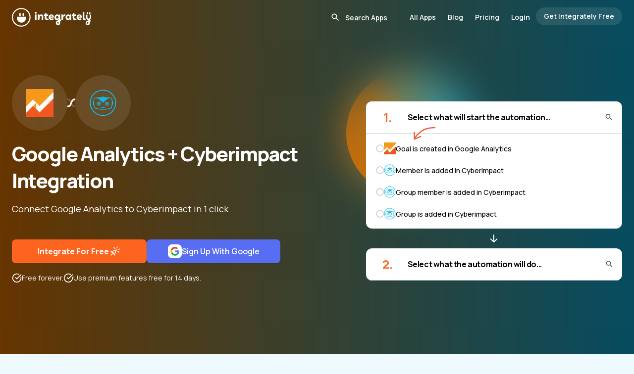

--- FILE ---
content_type: text/html;charset=utf-8
request_url: https://integrately.com/integrations/cyberimpact/google-analytics
body_size: 47089
content:
<!DOCTYPE html><html  lang="en" data-capo=""><head><meta charset="utf-8">
<meta name="viewport" content="width=device-width, initial-scale=1">
<title>How to integrate Google Analytics &amp; Cyberimpact | 1 click ▶️ integrations</title>
<style>@import url("https://fonts.googleapis.com/css2?family=Manrope:wght@200..800&display=swap");*,:after,:before{--tw-border-spacing-x:0;--tw-border-spacing-y:0;--tw-translate-x:0;--tw-translate-y:0;--tw-rotate:0;--tw-skew-x:0;--tw-skew-y:0;--tw-scale-x:1;--tw-scale-y:1;--tw-pan-x: ;--tw-pan-y: ;--tw-pinch-zoom: ;--tw-scroll-snap-strictness:proximity;--tw-gradient-from-position: ;--tw-gradient-via-position: ;--tw-gradient-to-position: ;--tw-ordinal: ;--tw-slashed-zero: ;--tw-numeric-figure: ;--tw-numeric-spacing: ;--tw-numeric-fraction: ;--tw-ring-inset: ;--tw-ring-offset-width:0px;--tw-ring-offset-color:#fff;--tw-ring-color:rgba(59,130,246,.5);--tw-ring-offset-shadow:0 0 #0000;--tw-ring-shadow:0 0 #0000;--tw-shadow:0 0 #0000;--tw-shadow-colored:0 0 #0000;--tw-blur: ;--tw-brightness: ;--tw-contrast: ;--tw-grayscale: ;--tw-hue-rotate: ;--tw-invert: ;--tw-saturate: ;--tw-sepia: ;--tw-drop-shadow: ;--tw-backdrop-blur: ;--tw-backdrop-brightness: ;--tw-backdrop-contrast: ;--tw-backdrop-grayscale: ;--tw-backdrop-hue-rotate: ;--tw-backdrop-invert: ;--tw-backdrop-opacity: ;--tw-backdrop-saturate: ;--tw-backdrop-sepia: ;--tw-contain-size: ;--tw-contain-layout: ;--tw-contain-paint: ;--tw-contain-style: }::backdrop{--tw-border-spacing-x:0;--tw-border-spacing-y:0;--tw-translate-x:0;--tw-translate-y:0;--tw-rotate:0;--tw-skew-x:0;--tw-skew-y:0;--tw-scale-x:1;--tw-scale-y:1;--tw-pan-x: ;--tw-pan-y: ;--tw-pinch-zoom: ;--tw-scroll-snap-strictness:proximity;--tw-gradient-from-position: ;--tw-gradient-via-position: ;--tw-gradient-to-position: ;--tw-ordinal: ;--tw-slashed-zero: ;--tw-numeric-figure: ;--tw-numeric-spacing: ;--tw-numeric-fraction: ;--tw-ring-inset: ;--tw-ring-offset-width:0px;--tw-ring-offset-color:#fff;--tw-ring-color:rgba(59,130,246,.5);--tw-ring-offset-shadow:0 0 #0000;--tw-ring-shadow:0 0 #0000;--tw-shadow:0 0 #0000;--tw-shadow-colored:0 0 #0000;--tw-blur: ;--tw-brightness: ;--tw-contrast: ;--tw-grayscale: ;--tw-hue-rotate: ;--tw-invert: ;--tw-saturate: ;--tw-sepia: ;--tw-drop-shadow: ;--tw-backdrop-blur: ;--tw-backdrop-brightness: ;--tw-backdrop-contrast: ;--tw-backdrop-grayscale: ;--tw-backdrop-hue-rotate: ;--tw-backdrop-invert: ;--tw-backdrop-opacity: ;--tw-backdrop-saturate: ;--tw-backdrop-sepia: ;--tw-contain-size: ;--tw-contain-layout: ;--tw-contain-paint: ;--tw-contain-style: }

/*! tailwindcss v3.4.17 | MIT License | https://tailwindcss.com*/*,:after,:before{border:0 solid #e5e7eb;box-sizing:border-box}:after,:before{--tw-content:""}:host,html{line-height:1.5;-webkit-text-size-adjust:100%;font-family:ui-sans-serif,system-ui,sans-serif,Apple Color Emoji,Segoe UI Emoji,Segoe UI Symbol,Noto Color Emoji;font-feature-settings:normal;font-variation-settings:normal;-moz-tab-size:4;-o-tab-size:4;tab-size:4;-webkit-tap-highlight-color:transparent}body{line-height:inherit;margin:0}hr{border-top-width:1px;color:inherit;height:0}abbr:where([title]){-webkit-text-decoration:underline dotted;text-decoration:underline dotted}h1,h2,h3,h4,h5,h6{font-size:inherit;font-weight:inherit}a{color:inherit;text-decoration:inherit}b,strong{font-weight:bolder}code,kbd,pre,samp{font-family:ui-monospace,SFMono-Regular,Menlo,Monaco,Consolas,Liberation Mono,Courier New,monospace;font-feature-settings:normal;font-size:1em;font-variation-settings:normal}small{font-size:80%}sub,sup{font-size:75%;line-height:0;position:relative;vertical-align:baseline}sub{bottom:-.25em}sup{top:-.5em}table{border-collapse:collapse;border-color:inherit;text-indent:0}button,input,optgroup,select,textarea{color:inherit;font-family:inherit;font-feature-settings:inherit;font-size:100%;font-variation-settings:inherit;font-weight:inherit;letter-spacing:inherit;line-height:inherit;margin:0;padding:0}button,select{text-transform:none}button,input:where([type=button]),input:where([type=reset]),input:where([type=submit]){-webkit-appearance:button;background-color:transparent;background-image:none}:-moz-focusring{outline:auto}:-moz-ui-invalid{box-shadow:none}progress{vertical-align:baseline}::-webkit-inner-spin-button,::-webkit-outer-spin-button{height:auto}[type=search]{-webkit-appearance:textfield;outline-offset:-2px}::-webkit-search-decoration{-webkit-appearance:none}::-webkit-file-upload-button{-webkit-appearance:button;font:inherit}summary{display:list-item}blockquote,dd,dl,figure,h1,h2,h3,h4,h5,h6,hr,p,pre{margin:0}fieldset{margin:0}fieldset,legend{padding:0}menu,ol,ul{list-style:none;margin:0;padding:0}dialog{padding:0}textarea{resize:vertical}input::-moz-placeholder,textarea::-moz-placeholder{color:#9ca3af;opacity:1}input::placeholder,textarea::placeholder{color:#9ca3af;opacity:1}[role=button],button{cursor:pointer}:disabled{cursor:default}audio,canvas,embed,iframe,img,object,svg,video{display:block;vertical-align:middle}img,video{height:auto;max-width:100%}[hidden]:where(:not([hidden=until-found])){display:none}*{scrollbar-color:auto;scrollbar-width:auto}body{font-family:Manrope,sans-serif;font-size:.875rem}.container{width:100%}.itlSwiper{display:flex;margin:0 auto;overflow-x:auto;scroll-behavior:smooth;scroll-snap-type:x mandatory}.itlSwiper.hideScrollbar::-webkit-scrollbar{display:none}.itlSwiperSlide{flex-shrink:0;scroll-snap-align:start;scroll-snap-stop:always}.bannerImgBase:after{background:linear-gradient(135deg,#dae2f0,#cdd6e4);border-radius:38px 0 0 0;margin-left:20%;transform:skew(-50deg,0deg);width:100%}.allListHor .allListRow:last-child{border-bottom-width:0}.awardBtnWrap .inline-block,.awardBtnWrap .inline-block .commonBtn,.awardBtnWrap .text-center,.awardBtnWrap .text-center .commonBtn{width:100%}.awardBtnWrap .lessExpensive img{display:none}.awardBtnWrap .lessExpensive{font-size:1.125rem;font-weight:400;line-height:1.75rem;padding-top:.5rem}@media (max-width:1536px){.awardBtnWrap .lessExpensive{font-size:1rem;line-height:1.5rem}}@media (max-width:1280px){.awardBtnWrap .lessExpensive{font-size:.875rem;line-height:1.25rem}}.smartCOnnect .darkIcon{display:none}.smartCOnnect .lightIcon{display:block}.progressive-blur{animation:blurIn 3s forwards;filter:blur(0)}@keyframes blurIn{0%{filter:blur(0)}to{filter:blur(40px)}}.headerSelectedApps{background-color:transparent!important;margin-bottom:-78px}@media (max-width:1536px){.headerSelectedApps{margin-bottom:-64px}}.headerSelectedApps .logo circle,.headerSelectedApps .logo path{fill:#fff}.headerSelectedApps .conditionalAnchor{--tw-text-opacity:1;color:rgb(255 255 255/var(--tw-text-opacity,1))}@media (max-width:1024px){.headerSelectedApps .conditionalAnchor{--tw-text-opacity:1;color:rgb(2 2 2/var(--tw-text-opacity,1))}}.headerSelectedApps .conditionalAnchor.bg-black{background-color:hsla(0,0%,100%,.1)!important}@media (max-width:1024px){.headerSelectedApps .conditionalAnchor.bg-black{--tw-bg-opacity:1!important;background-color:rgb(2 2 2/var(--tw-bg-opacity,1))!important;--tw-text-opacity:1;color:rgb(255 255 255/var(--tw-text-opacity,1))}}.headerSelectedApps .conditionalAnchor.border-skin-primary{border-color:hsla(0,0%,100%,.3)}@media (max-width:1024px){.headerSelectedApps .conditionalAnchor.border-skin-primary{--tw-border-opacity:1;border-color:rgb(0 0 0/var(--tw-border-opacity,1))}}.headerSelectedApps .searchInput .conditionalAnchor{--tw-text-opacity:1;color:rgb(2 2 2/var(--tw-text-opacity,1))}.headerSelectedApps .searchInput .conditionalAnchor::-moz-placeholder{--tw-text-opacity:1!important;color:rgb(255 255 255/var(--tw-text-opacity,1))!important}.headerSelectedApps .searchInput .conditionalAnchor::placeholder{--tw-text-opacity:1!important;color:rgb(255 255 255/var(--tw-text-opacity,1))!important}.headerSelectedApps .searchInput .conditionalAnchor:focus::-moz-placeholder{--tw-text-opacity:1!important;color:rgb(0 0 0/var(--tw-text-opacity,1))!important}.headerSelectedApps .searchInput .conditionalAnchor:focus::placeholder{--tw-text-opacity:1!important;color:rgb(0 0 0/var(--tw-text-opacity,1))!important}.headerSelectedApps .conditionalAnchor svg path{fill:#fff}.headerSelectedApps .conditionalAnchor:focus-within svg path{fill:#000}.headerSelectedApps .menuIcon svg path{fill:#fff}.container{margin-left:auto;margin-right:auto;max-width:1740px;padding-left:2.5rem;padding-right:2.5rem}@media (max-width:1536px){.container{max-width:80rem}}@media (max-width:1280px){.container{padding-left:1.5rem;padding-right:1.5rem}}@media (max-width:1024px){.container{max-width:984px}}@media (max-width:768px){.container{max-width:600px}}@media (max-width:640px){.container{max-width:100%;padding-left:1.25rem;padding-right:1.25rem}}.itlSectionHeading{font-size:3rem;font-weight:800;letter-spacing:-.05em;line-height:1;line-height:66px}@media (max-width:1536px){.itlSectionHeading{font-size:2.25rem;line-height:2.5rem;line-height:50px}}@media (max-width:1280px){.itlSectionHeading{font-size:2.25rem;line-height:2.5rem;line-height:44px}}@media (max-width:1024px){.itlSectionHeading{font-size:1.875rem;line-height:2.25rem}}@media (max-width:768px){.itlSectionHeading{font-size:28px;line-height:36px}}.itlSectionHeadingTop{font-size:56px;font-weight:800;letter-spacing:-.05em;line-height:68px}@media (max-width:1536px){.itlSectionHeadingTop{font-size:42px;line-height:54px}}@media (max-width:1280px){.itlSectionHeadingTop{font-size:40px;line-height:54px}}@media (max-width:1024px){.itlSectionHeadingTop{line-height:42px}}@media (max-width:768px){.itlSectionHeadingTop{font-size:32px}}.commonBtn{align-items:center;border-radius:.5rem;display:inline-flex;gap:1.5rem;justify-content:center;min-height:72px;--tw-bg-opacity:1;font-size:1.25rem;font-weight:700;line-height:1.75rem;padding:.75rem 3.5rem;--tw-text-opacity:1;color:rgb(255 255 255/var(--tw-text-opacity,1));text-decoration-line:none}.commonBtn,.commonBtn:hover{background-color:rgb(253 100 31/var(--tw-bg-opacity,1))}.commonBtn:hover{--tw-bg-opacity:1}@media (max-width:1536px){.commonBtn{font-size:1.125rem;gap:1.25rem;line-height:1.75rem;min-height:3.5rem;padding-left:2.25rem;padding-right:2.25rem}}@media (max-width:1280px){.commonBtn{font-size:1rem;line-height:1.5rem;min-height:3rem}}@media (max-width:768px){.commonBtn{font-weight:600;gap:1rem;min-width:270px;padding-left:2rem;padding-right:2rem}}@media (max-width:640px){.commonBtn{line-height:1.5rem}}.lightIcon{display:none}.dark-bg{--tw-text-opacity:1;color:rgb(255 255 255/var(--tw-text-opacity,1))}.dark-bg .lightIcon{display:block}.dark-bg .darkIcon{display:none}.headerSelectedApps .conditionalAnchor.itlPopularApp{border-color:hsla(0,0%,100%,.3)}@media (max-width:1024px){.headerSelectedApps .conditionalAnchor.itlPopularApp{--tw-border-opacity:1;border-color:rgb(0 0 0/var(--tw-border-opacity,1))}}.itlPopularApp{align-items:center;border-radius:.75rem;border-width:1px;display:inline-flex;flex-direction:column;flex-shrink:0;gap:1rem;height:200px;justify-content:center;width:200px;--tw-border-opacity:1;border-color:rgb(212 212 212/var(--tw-border-opacity,1));--tw-bg-opacity:1;background-color:rgb(255 255 255/var(--tw-bg-opacity,1))}@media (max-width:1536px){.itlPopularApp{gap:.75rem;height:9rem;width:9rem}}@media (max-width:1280px){.itlPopularApp{border-radius:.5rem}}@media (max-width:1024px){.itlPopularApp{height:8rem;width:8rem}}.itlPopularApp:hover .itlPopularAppName{--tw-text-opacity:1;color:rgb(253 100 31/var(--tw-text-opacity,1));transition-duration:.3s;transition-property:all;transition-timing-function:cubic-bezier(.4,0,.2,1)}.itlPopularAppImg{height:4rem;width:auto}@media (max-width:1536px){.itlPopularAppImg{height:3rem}}@media (max-width:1024px){.itlPopularAppImg{height:2.5rem}}.awardBtnWrap .itlPopularAppName,.awardBtnWrap .itlPopularAppName .commonBtn{width:100%}.itlPopularAppName{display:block;font-size:1rem;font-weight:700;line-height:1.5rem;max-width:100%;overflow:hidden;text-align:center;text-overflow:ellipsis;white-space:nowrap}@media (max-width:1536px){.itlPopularAppName{font-size:.875rem;line-height:1.25rem}}@media (max-width:1024px){.itlPopularAppName{font-size:13px}}.awardBtnWrap .itlPopularAppLabel,.awardBtnWrap .itlPopularAppLabel .commonBtn{width:100%}.itlPopularAppLabel{display:block;font-size:.75rem;line-height:1rem;text-align:center;--tw-text-opacity:1;color:rgb(90 93 98/var(--tw-text-opacity,1))}.awardBtnWrap .itlPopularAppCount,.awardBtnWrap .itlPopularAppCount .commonBtn{width:100%}.itlPopularAppCount{font-size:1.5rem;font-weight:700;line-height:2rem;text-align:center;--tw-text-opacity:1;color:rgb(253 100 31/var(--tw-text-opacity,1))}@media (max-width:1536px){.itlPopularAppCount{font-size:1.25rem;line-height:1.75rem}}.swiper-button-disabled.plan-nav{opacity:.3}.itlSwiperSlide.itlPricingCol{border-top-width:30px;height:auto;width:calc(20% - 5px);--tw-border-opacity:1;border-color:rgb(255 255 255/var(--tw-border-opacity,1))}@media (max-width:1536px){.itlSwiperSlide.itlPricingCol{border-top-width:24px}}@media (max-width:1280px){.itlSwiperSlide.itlPricingCol{width:200px}}@media (max-width:640px){.itlSwiperSlide.itlPricingCol{width:200px}.itlSwiperSlide.itlPricingCol.fristCol{width:176px}}.awardBtnWrap .itlPricingColCell,.awardBtnWrap .itlPricingColCell .commonBtn{width:100%}.itlPricingColCell{align-items:center;display:flex;gap:1.5rem;justify-content:center;padding:2rem 1.5rem;text-align:center}@media (max-width:1536px){.itlPricingColCell{gap:1rem;padding-bottom:1.5rem;padding-top:1.5rem}}@media (max-width:1280px){.itlPricingColCell{padding-bottom:1rem;padding-top:1rem}}.itlPricingPlanName{align-items:center;border-top-left-radius:1rem;border-top-right-radius:1rem;display:flex;flex-direction:column;justify-content:space-between;margin-bottom:1.5rem;min-height:430px;--tw-bg-opacity:1;background-color:rgb(250 246 240/var(--tw-bg-opacity,1));padding:2rem 1.5rem}@media (max-width:1536px){.itlPricingPlanName{margin-bottom:1rem;min-height:322px;padding:1.5rem 1rem}}@media (max-width:1280px){.itlPricingPlanName{min-height:286px;padding:1rem}}@media (max-width:1024px){.itlPricingPlanName{margin-bottom:.5rem}}@media (max-width:640px){.itlPricingPlanName{border-top-left-radius:0;border-top-right-radius:0}}.itlPricingPlanName.blackFridayPlanName{min-height:524px}@media (max-width:1536px){.itlPricingPlanName.blackFridayPlanName{min-height:412px}}@media (max-width:1280px){.itlPricingPlanName.blackFridayPlanName{min-height:420px}}.bg-pricingBlue{--tw-bg-opacity:1;background-color:rgb(239 250 254/var(--tw-bg-opacity,1))}.itlPlanName{font-size:28px;font-weight:700;letter-spacing:-.025em}@media (max-width:1536px){.itlPlanName{font-size:1.5rem;line-height:2rem}}@media (max-width:1280px){.itlPlanName{font-size:1.25rem;line-height:1.75rem}}.itlPlanPrice{font-size:.875rem;line-height:1.25rem;margin-top:.25rem}.planPrice{align-items:center;display:flex;font-size:28px;font-weight:700;gap:0;letter-spacing:-.025em}@media (max-width:1536px){.planPrice{font-size:1.5rem;line-height:2rem}}@media (max-width:1280px){.planPrice{font-size:1.25rem;line-height:1.75rem}}.planPriceDecimal{font-size:.75rem;font-weight:400;line-height:1rem}.awardBtnWrap .priceSpanHelper,.awardBtnWrap .priceSpanHelper .commonBtn{width:100%}.priceSpanHelper{font-size:.875rem;line-height:1.25rem;text-align:center}@media (max-width:1536px){.priceSpanHelper{font-size:.75rem;line-height:1rem}}.upgradeBtn{align-items:center;border-radius:.5rem;display:flex;gap:.75rem;height:3.5rem;justify-content:center;width:100%;--tw-bg-opacity:1;background-color:rgb(22 85 242/var(--tw-bg-opacity,1));font-size:1rem;font-weight:700;letter-spacing:-.025em;line-height:1rem;--tw-text-opacity:1;color:rgb(255 255 255/var(--tw-text-opacity,1))}@media (max-width:1536px){.upgradeBtn{font-size:13px;height:2.5rem}}@media (max-width:1280px){.upgradeBtn{height:2rem}}.highlight .upgradeBtn{--tw-bg-opacity:1;background-color:rgb(37 99 235/var(--tw-bg-opacity,1))}.highlight .itlPricingPlanName{border-radius:0}.featuresLeft{border-bottom-left-radius:1rem;border-bottom-right-radius:1rem;--tw-bg-opacity:1;background-color:rgb(22 85 242/var(--tw-bg-opacity,1));font-size:1rem;font-weight:700;line-height:1.5rem;--tw-text-opacity:1;color:rgb(255 255 255/var(--tw-text-opacity,1))}@media (max-width:1536px){.featuresLeft{border-bottom-left-radius:.75rem;border-bottom-right-radius:.75rem;font-size:.875rem;line-height:1.25rem}}@media (max-width:640px){.featuresLeft{border-bottom-left-radius:0;border-bottom-right-radius:0}}.featuresLeft .itlPricingColCell{text-align:right}.updateTimeWrap{font-size:1rem;font-weight:600;line-height:1.5rem;width:100%}@media (max-width:1536px){.updateTimeWrap{font-size:.875rem;line-height:1.25rem}}.offerTaskCount{font-size:28px;font-weight:800;letter-spacing:-.025em}@media (max-width:1536px){.offerTaskCount{font-size:1.5rem;line-height:2rem}}@media (max-width:1280px){.offerTaskCount{font-size:1.25rem;line-height:1.75rem}}.featuresLeft .itlPricingColCell{min-height:58px}@media (max-width:1536px){.featuresLeft .itlPricingColCell{min-height:48px}}@media (max-width:1280px){.featuresLeft .itlPricingColCell{min-width:184px}}@media (max-width:640px){.featuresLeft .itlPricingColCell{min-width:176px}}.featuresColumn{border-bottom-left-radius:1rem;border-bottom-right-radius:1rem;--tw-bg-opacity:1;background-color:rgb(250 246 240/var(--tw-bg-opacity,1));font-size:1rem;line-height:1.5rem}@media (max-width:1536px){.featuresColumn{border-bottom-left-radius:.75rem;border-bottom-right-radius:.75rem;font-size:.75rem;line-height:1rem}}@media (max-width:640px){.featuresColumn{border-bottom-left-radius:0;border-bottom-right-radius:0}}.featuresColumn.bg-pricingBlue{--tw-bg-opacity:1;background-color:rgb(239 250 254/var(--tw-bg-opacity,1))}.featuresColumn .itlPricingColCell.topFeature:last-child,.featuresLeft .itlPricingColCell.topFeature:last-child{border-bottom-width:0}.featuresLeft .itlPricingColCell.topFeature{border-color:hsla(0,0%,100%,.3)}.featuresColumn .itlPricingColCell{min-height:58px}@media (max-width:1536px){.featuresColumn .itlPricingColCell{min-height:48px}}@media (max-width:1280px){.featuresColumn .itlPricingColCell{min-width:200px}}.featuresColumn .itlPricingColCell.wrappingText,.featuresLeft .itlPricingColCell.wrappingText{min-height:78px}@media (max-width:1536px){.featuresColumn .itlPricingColCell.wrappingText,.featuresLeft .itlPricingColCell.wrappingText{min-height:64px}}.itlPricingColCell svg{flex-shrink:0}.featursTitle{display:none}.headerSelectedApps .conditionalAnchor.itlPricingColCell.topFeature{border-color:hsla(0,0%,100%,.3)}@media (max-width:1024px){.headerSelectedApps .conditionalAnchor.itlPricingColCell.topFeature{--tw-border-opacity:1;border-color:rgb(0 0 0/var(--tw-border-opacity,1))}}.itlPricingColCell.topFeature{border-bottom-width:1px;--tw-border-opacity:1;border-color:rgb(212 212 212/var(--tw-border-opacity,1));padding:1rem}@media (max-width:1536px){.itlPricingColCell.topFeature{padding:.75rem}}.itlPricingColCell.offerTasksCell{min-height:105px}.itlPricingColCell.topFeature.chatSupport{min-height:75px}.showMorePlanFeatures{cursor:pointer;display:none;font-weight:700;padding:1.25rem 1rem 1.5rem;position:relative}@media (max-width:1024px){.awardBtnWrap .showMorePlanFeatures,.awardBtnWrap .showMorePlanFeatures .commonBtn{width:100%}.showMorePlanFeatures{display:inline-block}}.featuresLeft .itlPricingColCell.topFeature b{letter-spacing:-.025em}.pricingSwiper .swiper-wrapper{height:auto!important}.showMorePlanFeatures .showLessTxt{display:none}.showMorePlanFeatures .showMoreTxt,.showMorePlanFeatures.showLess .showLessTxt{display:inline}.showMorePlanFeatures.showLess .showMoreTxt{display:none}.showMorePlanFeatures:after{border:5px solid transparent;border-top-color:#f35a38;content:"";position:absolute;right:0;top:30px}.showMorePlanFeatures.showLess:after{border-bottom:5px solid #f35a38;border-top:5px solid transparent;top:24px}@media (max-width:1024px){.morePlanFeaturesList{display:none}.morePlanFeaturesList.show{display:block}.itlPricingColCell.topFeature.chatSupport{min-height:5rem}}.contentAreaTxt{font-size:1rem;line-height:1.5rem}@media (max-width:1536px){.contentAreaTxt{font-size:.875rem;line-height:1.25rem}}.contentAreaTxt h2{margin-bottom:.75rem;--tw-bg-opacity:1;background-color:rgb(37 99 235/var(--tw-bg-opacity,1));font-weight:800}.contentAreaTxt h3{font-size:1.875rem;font-weight:800;letter-spacing:-.025em;line-height:2.25rem;margin-bottom:1.5rem;margin-top:1.5rem}@media (max-width:1536px){.contentAreaTxt h3{font-size:1.5rem;line-height:2rem}}@media (max-width:1280px){.contentAreaTxt h3{font-size:22px}}@media (max-width:768px){.contentAreaTxt h3{font-size:1.25rem;line-height:1.75rem}}.contentAreaTxt p{line-height:1.5rem;margin-bottom:1rem}.contentAreaTxt a{--tw-text-opacity:1;color:rgb(37 99 235/var(--tw-text-opacity,1));text-decoration-line:underline}.contentAreaTxt li{line-height:1.25rem;margin-left:1rem;padding-bottom:.75rem}.contentAreaTxt ul{list-style-type:disc}.howItWorksGridContainer .swiper-slide-active .howItWorksGridColHeading{--tw-bg-opacity:1;background-color:rgb(37 99 235/var(--tw-bg-opacity,1));--tw-text-opacity:1;color:rgb(255 255 255/var(--tw-text-opacity,1))}.howItWorksGridContainer .swiper-slide-active .howItWorksGridColImg{--tw-border-opacity:1;border-color:rgb(37 99 235/var(--tw-border-opacity,1));--tw-shadow:0 25px 50px -12px rgba(0,0,0,.25);--tw-shadow-colored:0 25px 50px -12px var(--tw-shadow-color);box-shadow:var(--tw-ring-offset-shadow,0 0 #0000),var(--tw-ring-shadow,0 0 #0000),var(--tw-shadow)}.arrowPath{stroke-dasharray:100;stroke-dashoffset:400}.errorSolution *{word-break:break-word}.errorSolution code{border-radius:.375rem;display:inline;--tw-bg-opacity:1;background-color:rgb(239 250 254/var(--tw-bg-opacity,1));font-weight:400;padding:.25rem .5rem}.errorSolution p+p{margin-top:1rem}.errorSolution ol{margin-bottom:1.25rem;margin-left:1.5rem;margin-top:1.25rem}.errorSolution ol>li+li{padding-top:.75rem}.errorSolution ol>li::marker{font-weight:700;--tw-text-opacity:1;color:rgb(253 100 31/var(--tw-text-opacity,1))}.word-break{word-break:break-word}.gistIconContainer{bottom:20px;cursor:pointer;height:60px;position:fixed;right:20px;width:60px;z-index:10}.gistMsgCount{align-items:center;background:red;border:2px solid #fff;border-radius:20px;color:#fff;display:inline-flex;font-size:.78em;font-weight:400;height:24px;justify-content:center;min-width:24px;padding:3px;position:absolute;right:-1px;top:-10px;z-index:9}.appByName a{align-items:center;border-width:1px;cursor:pointer;display:flex;height:3rem;justify-content:center;width:3rem;--tw-border-opacity:1;border-color:rgb(206 236 246/var(--tw-border-opacity,1));--tw-bg-opacity:1;background-color:rgb(255 255 255/var(--tw-bg-opacity,1));font-size:1rem;line-height:1.5rem;transition-duration:.3s;transition-property:all;transition-timing-function:cubic-bezier(.4,0,.2,1)}.appByName a:hover{--tw-shadow:0 10px 15px -3px rgba(0,0,0,.1),0 4px 6px -4px rgba(0,0,0,.1);--tw-shadow-colored:0 10px 15px -3px var(--tw-shadow-color),0 4px 6px -4px var(--tw-shadow-color);box-shadow:var(--tw-ring-offset-shadow,0 0 #0000),var(--tw-ring-shadow,0 0 #0000),var(--tw-shadow)}@media (max-width:1536px){.appByName a{font-size:.875rem;height:2.5rem;line-height:1.25rem;width:2.5rem}}.appByName a.router-link-active{border-bottom-width:2px;border-color:transparent;--tw-border-opacity:1;border-bottom-color:rgb(253 100 31/var(--tw-border-opacity,1));--tw-text-opacity:1;color:rgb(253 100 31/var(--tw-text-opacity,1));--tw-shadow:0 10px 15px -3px rgba(0,0,0,.1),0 4px 6px -4px rgba(0,0,0,.1);--tw-shadow-colored:0 10px 15px -3px var(--tw-shadow-color),0 4px 6px -4px var(--tw-shadow-color);box-shadow:var(--tw-ring-offset-shadow,0 0 #0000),var(--tw-ring-shadow,0 0 #0000),var(--tw-shadow)}.docSlide{border-radius:.75rem;margin-bottom:1.5rem;scroll-margin-top:4rem;--tw-bg-opacity:1;background-color:rgb(255 255 255/var(--tw-bg-opacity,1));font-size:1rem;line-height:1.5rem;padding:2.75rem}@media (max-width:1536px){.docSlide{padding:2.25rem}}@media (max-width:1280px){.docSlide{padding:2rem}}@media (max-width:768px){.docSlide{padding:1.25rem}}.docPageContent li:nth-child(10),.docPageContent li:nth-child(16),.docPageContent li:nth-child(17),.docPageContent li:nth-child(18),.docPageContent li:nth-child(19),.docPageContent li:nth-child(20),.docPageContent li:nth-child(26),.docPageContent li:nth-child(27),.docPageContent li:nth-child(28),.docPageContent li:nth-child(29),.docPageContent li:nth-child(30),.docPageContent li:nth-child(31),.docPageContent li:nth-child(32),.docPageContent li:nth-child(4),.docPageContent li:nth-child(5),.docPageContent li:nth-child(6),.docPageContent li:nth-child(8),.docPageContent li:nth-child(9){margin-left:22px}.docSlide .docSlideTitle{border-bottom-width:4px;margin-bottom:2.25rem;--tw-border-opacity:1;border-color:rgb(253 100 31/var(--tw-border-opacity,1));font-size:1.875rem;font-weight:800;letter-spacing:-.025em;line-height:2.25rem;padding-bottom:.5rem}@media (max-width:768px){.docSlide .docSlideTitle{font-size:1.5rem;line-height:2rem;margin-bottom:1.25rem}}.docSlide .docSlide{margin-bottom:0;padding:1.25rem 0 0 1.75rem}@media (max-width:768px){.docSlide .docSlide{padding-left:1.25rem}}.docSlide .docSlide .docSlideTitle{border-bottom-width:0;font-size:1.5rem;line-height:2rem;margin-bottom:.75rem}@media (max-width:768px){.docSlide .docSlide .docSlideTitle{font-size:1.25rem;line-height:1.75rem;margin-bottom:.25rem}}.docSlide h2{font-size:1.5rem;line-height:2rem}.docSlide h2,.docSlide h3{font-weight:700;letter-spacing:-.025em}.docSlide h3{font-size:1.125rem;line-height:1.75rem}.docSlide ul{margin-bottom:1.5rem;margin-left:2.25rem;margin-top:1.5rem}.docSlide ul>li{display:block;padding-left:1.5rem;position:relative}.docSlide .subHeadBottomSpace{margin-bottom:.75rem;padding-top:1.25rem}.docSlide a{overflow-wrap:break-word;text-wrap:wrap}.docSlide li::marker{font-weight:700;--tw-text-opacity:1;color:rgb(253 100 31/var(--tw-text-opacity,1))}.headerSelectedApps .conditionalAnchor.docSlide ul>li:before{background-color:hsla(0,0%,100%,.1)!important}@media (max-width:1024px){.headerSelectedApps .conditionalAnchor.docSlide ul>li:before{--tw-bg-opacity:1!important;background-color:rgb(2 2 2/var(--tw-bg-opacity,1))!important;--tw-text-opacity:1;color:rgb(255 255 255/var(--tw-text-opacity,1))}}.docSlide ul>li:before{border-radius:.75rem;display:block;height:.5rem;left:0;position:absolute;top:.5rem;width:.5rem;--tw-bg-opacity:1;background-color:rgb(0 0 0/var(--tw-bg-opacity,1));--tw-content:"";content:var(--tw-content)}.docSlide ol:not(.default){list-style-type:decimal;margin-left:2.25rem;padding-bottom:1.5rem;padding-top:1.5rem}.docSlide h3+p,.docSlide p+h2,.docSlide p+h3,.docSlide p+p{margin-top:1rem}.docSlide li>p+p:last-child,.docSlide table{margin-bottom:1rem}.docSlide table{margin-top:1rem}.docSlide .imgContainer+.imgContainer{margin-left:0;vertical-align:top}.docSlide ul>li:last-child .imgContainer{margin-bottom:0!important}@media (max-width:1024px){.docSlide ol ul{margin-left:0}.docSlide ol{margin-left:1.25rem!important}.docSlide ul{margin-left:0!important}}.textLink{--tw-text-opacity:1;color:rgb(253 100 31/var(--tw-text-opacity,1));text-decoration-line:underline}.wraptext{overflow-wrap:break-word;text-wrap:wrap}.imgContainer.video iframe{height:450px;width:100%}@media (max-width:1536px){.imgContainer.video iframe{height:20rem}}@media (max-width:1024px){.imgContainer.video iframe{height:18rem}}@media (max-width:768px){.imgContainer.video iframe{height:16rem}}@media (max-width:640px){.imgContainer.video iframe{height:11rem}}.docSlide ul li ol{padding-bottom:0!important;padding-top:.75rem!important}.awardBtnWrap .docSlide .imgContainer,.awardBtnWrap .docSlide .imgContainer .commonBtn{width:100%}.headerSelectedApps .conditionalAnchor.docSlide .imgContainer{border-color:hsla(0,0%,100%,.3)}@media (max-width:1024px){.headerSelectedApps .conditionalAnchor.docSlide .imgContainer{--tw-border-opacity:1;border-color:rgb(0 0 0/var(--tw-border-opacity,1))}}.docSlide .imgContainer{border-radius:.5rem;border-width:1px;display:inline-block;margin-bottom:1.5rem;margin-top:1.5rem;--tw-border-opacity:1;border-color:rgb(212 212 212/var(--tw-border-opacity,1));--tw-bg-opacity:1;background-color:rgb(255 255 255/var(--tw-bg-opacity,1));padding:.75rem;--tw-shadow:0 10px 15px -3px rgba(0,0,0,.1),0 4px 6px -4px rgba(0,0,0,.1);--tw-shadow-colored:0 10px 15px -3px var(--tw-shadow-color),0 4px 6px -4px var(--tw-shadow-color);box-shadow:var(--tw-ring-offset-shadow,0 0 #0000),var(--tw-ring-shadow,0 0 #0000),var(--tw-shadow)}.textImages .imgContainer:last-child{margin-top:0!important}.docSlide .textImages{display:inline-flex;flex-direction:column}.docSlide .imgContainer.video{display:block;max-width:100%}.docSlide ol.noTopSpace{padding-top:0}.docSlide ol.noBotSpace,.imgContainer.noBotSpace{margin-bottom:0;padding-bottom:0}@media (max-width:640px){.customListStyle ul{margin-left:1rem}}.customListStyle ul li{border-bottom-width:1px;position:relative;--tw-border-opacity:1;border-color:rgb(234 236 240/var(--tw-border-opacity,1));padding-bottom:1rem;padding-left:2.75rem;padding-top:1rem}@media (max-width:640px){.customListStyle ul li{list-style-type:decimal;padding-bottom:.75rem;padding-left:.25rem;padding-top:.75rem}}.customListStyle ul li:last-child{border-bottom-width:0}.customListStyle ul li:before{content:"1"}.awardBtnWrap .customListStyle ul li .commonBtn:before,.awardBtnWrap .customListStyle ul li:before{width:100%}.customListStyle ul li:before{border-radius:9999px;height:2rem;left:0;margin-top:-1rem;position:absolute;top:50%;width:2rem;--tw-bg-opacity:1;background-color:rgb(253 100 31/var(--tw-bg-opacity,1));font-size:15px;line-height:2rem;text-align:center;--tw-text-opacity:1;color:rgb(255 255 255/var(--tw-text-opacity,1))}@media (max-width:640px){.customListStyle ul li:before{display:none}}.customListStyle ul li:nth-child(2):before{content:"2"}.customListStyle ul li:nth-child(3):before{content:"3"}.customListStyle ul li:nth-child(4):before{content:"4"}.customListStyle ul li:nth-child(5):before{content:"5"}.customListStyle ul li:nth-child(6):before{content:"6"}.customListStyle ul li:nth-child(7):before{content:"7"}.customListStyle ul li:nth-child(8):before{content:"8"}.customListStyle ul li:nth-child(9):before{content:"9"}.customListStyle ul li:nth-child(10):before{content:"10"}.integrationsPage .itlAIContainer.aiAutomationNewDesign,.integrationsPage .itlAIContainer.aiAutomationNewDesign .itlAITextArea .itlAITextinput,.integrationsPage .itlAIContainer.aiAutomationNewDesign .itlAITextWrapper{--tw-bg-opacity:1;background-color:rgb(250 246 240/var(--tw-bg-opacity,1))}.pointer-events-none{pointer-events:none}.static{position:static}.fixed{position:fixed}.absolute{position:absolute}.relative{position:relative}.sticky{position:sticky}.inset-0{inset:0}.-bottom-\[10px\]{bottom:-10px}.-bottom-\[28px\]{bottom:-28px}.-left-10{left:-2.5rem}.-left-12{left:-3rem}.-left-16{left:-4rem}.-right-10{right:-2.5rem}.-right-2{right:-.5rem}.-right-4{right:-1rem}.-top-12{top:-3rem}.-top-14{top:-3.5rem}.-top-2{top:-.5rem}.-top-20{top:-5rem}.-top-4{top:-1rem}.-top-5{top:-1.25rem}.-top-7{top:-1.75rem}.-top-72{top:-18rem}.-top-\[-50px\]{top:50px}.bottom-0{bottom:0}.bottom-1{bottom:.25rem}.bottom-16{bottom:4rem}.bottom-2{bottom:.5rem}.bottom-44{bottom:11rem}.bottom-5{bottom:1.25rem}.bottom-6{bottom:1.5rem}.left-0{left:0}.left-1\/2{left:50%}.left-2{left:.5rem}.left-28{left:7rem}.left-4{left:1rem}.left-56{left:14rem}.left-\[-500px\]{left:-500px}.left-\[50\%\]{left:50%}.right-0{right:0}.right-2{right:.5rem}.right-4{right:1rem}.right-5{right:1.25rem}.right-8{right:2rem}.right-full{right:100%}.top-0{top:0}.top-1\/2{top:50%}.top-12{top:3rem}.top-16{top:4rem}.top-2{top:.5rem}.top-20{top:5rem}.top-24{top:6rem}.top-3{top:.75rem}.top-4{top:1rem}.top-40{top:10rem}.top-\[50\%\]{top:50%}.top-\[77px\]{top:77px}.top-full{top:100%}.isolate{isolation:isolate}.z-0{z-index:0}.z-10{z-index:10}.z-20{z-index:20}.z-30{z-index:30}.z-40{z-index:40}.z-50{z-index:50}.z-\[1\]{z-index:1}.z-\[2\]{z-index:2}.z-\[99\]{z-index:99}.col-span-1{grid-column:span 1/span 1}.col-span-4{grid-column:span 4/span 4}.float-right{float:right}.-mx-16{margin-left:-4rem;margin-right:-4rem}.mx-0{margin-left:0;margin-right:0}.mx-1{margin-left:.25rem;margin-right:.25rem}.mx-2{margin-left:.5rem;margin-right:.5rem}.mx-\[-200px\]{margin-left:-200px;margin-right:-200px}.mx-auto{margin-left:auto;margin-right:auto}.my-10{margin-bottom:2.5rem;margin-top:2.5rem}.my-14{margin-bottom:3.5rem;margin-top:3.5rem}.my-3{margin-bottom:.75rem;margin-top:.75rem}.my-4{margin-bottom:1rem;margin-top:1rem}.my-6{margin-bottom:1.5rem;margin-top:1.5rem}.\!mb-0{margin-bottom:0!important}.\!mb-1{margin-bottom:.25rem!important}.-mb-6{margin-bottom:-1.5rem}.-ml-2{margin-left:-.5rem}.-ml-24{margin-left:-6rem}.-ml-6{margin-left:-1.5rem}.-mr-12{margin-right:-3rem}.-mr-4{margin-right:-1rem}.-mr-5{margin-right:-1.25rem}.-mr-6{margin-right:-1.5rem}.-mt-1{margin-top:-.25rem}.-mt-10{margin-top:-2.5rem}.-mt-16{margin-top:-4rem}.-mt-2{margin-top:-.5rem}.-mt-3{margin-top:-.75rem}.-mt-4{margin-top:-1rem}.-mt-5{margin-top:-1.25rem}.-mt-7{margin-top:-1.75rem}.-mt-\[1px\]{margin-top:-1px}.-mt-\[60px\]{margin-top:-60px}.mb-0{margin-bottom:0}.mb-1{margin-bottom:.25rem}.mb-10{margin-bottom:2.5rem}.mb-14{margin-bottom:3.5rem}.mb-16{margin-bottom:4rem}.mb-2{margin-bottom:.5rem}.mb-20{margin-bottom:5rem}.mb-24{margin-bottom:6rem}.mb-3{margin-bottom:.75rem}.mb-4{margin-bottom:1rem}.mb-5{margin-bottom:1.25rem}.mb-6{margin-bottom:1.5rem}.mb-8{margin-bottom:2rem}.mb-\[-78px\]{margin-bottom:-78px}.mb-\[2px\]{margin-bottom:2px}.ml-2{margin-left:.5rem}.ml-28{margin-left:7rem}.ml-3{margin-left:.75rem}.ml-4{margin-left:1rem}.mr-1{margin-right:.25rem}.mr-2{margin-right:.5rem}.mr-3{margin-right:.75rem}.mr-4{margin-right:1rem}.mr-9{margin-right:2.25rem}.mr-\[-1px\]{margin-right:-1px}.mt-1{margin-top:.25rem}.mt-16{margin-top:4rem}.mt-2{margin-top:.5rem}.mt-24{margin-top:6rem}.mt-3{margin-top:.75rem}.mt-4{margin-top:1rem}.mt-5{margin-top:1.25rem}.mt-6{margin-top:1.5rem}.mt-8{margin-top:2rem}.mt-9{margin-top:2.25rem}.line-clamp-2{display:-webkit-box;overflow:hidden;-webkit-box-orient:vertical;-webkit-line-clamp:2}.block{display:block}.inline-block{display:inline-block}.inline{display:inline}.flex{display:flex}.inline-flex{display:inline-flex}.table{display:table}.grid{display:grid}.hidden{display:none}.aspect-auto{aspect-ratio:auto}.aspect-square{aspect-ratio:1/1}.size-12{height:3rem;width:3rem}.size-6{height:1.5rem;width:1.5rem}.\!h-\[initial\]{height:auto!important}.h-0{height:0}.h-1{height:.25rem}.h-10{height:2.5rem}.h-11{height:2.75rem}.h-12{height:3rem}.h-14{height:3.5rem}.h-16{height:4rem}.h-2{height:.5rem}.h-20{height:5rem}.h-24{height:6rem}.h-28{height:7rem}.h-32{height:8rem}.h-36{height:9rem}.h-4{height:1rem}.h-40{height:10rem}.h-48{height:12rem}.h-5{height:1.25rem}.h-56{height:14rem}.h-6{height:1.5rem}.h-7{height:1.75rem}.h-8{height:2rem}.h-9{height:2.25rem}.h-96{height:24rem}.h-\[107px\]{height:107px}.h-\[17px\]{height:17px}.h-\[18px\]{height:18px}.h-\[1px\]{height:1px}.h-\[200px\]{height:200px}.h-\[20px\]{height:20px}.h-\[26px\]{height:26px}.h-\[286px\]{height:286px}.h-\[300px\]{height:300px}.h-\[316px\]{height:316px}.h-\[350px\]{height:350px}.h-\[410px\]{height:410px}.h-\[508px\]{height:508px}.h-\[52px\]{height:52px}.h-\[53px\]{height:53px}.h-\[600px\]{height:600px}.h-\[618px\]{height:618px}.h-\[72px\]{height:72px}.h-\[86px\]{height:86px}.h-\[auto\]{height:auto}.h-\[calc\(100vh-64px\)\]{height:calc(100vh - 64px)}.h-\[inherit\]{height:inherit}.h-auto{height:auto}.h-full{height:100%}.max-h-0{max-height:0}.max-h-11{max-height:2.75rem}.max-h-64{max-height:16rem}.max-h-80{max-height:20rem}.max-h-96{max-height:24rem}.max-h-\[144px\]{max-height:144px}.max-h-\[264px\]{max-height:264px}.max-h-\[444px\]{max-height:444px}.max-h-\[60\%\]{max-height:60%}.max-h-\[600px\]{max-height:600px}.max-h-\[60px\]{max-height:60px}.max-h-\[610px\]{max-height:610px}.max-h-\[612px\]{max-height:612px}.max-h-\[auto\]{max-height:auto}.max-h-\[calc\(100vh-64px\)\]{max-height:calc(100vh - 64px)}.max-h-screen{max-height:100vh}.min-h-14{min-height:3.5rem}.min-h-80{min-height:20rem}.min-h-\[118px\]{min-height:118px}.min-h-\[196px\]{min-height:196px}.min-h-\[200px\]{min-height:200px}.min-h-\[220px\]{min-height:220px}.min-h-\[376px\]{min-height:376px}.min-h-\[54px\]{min-height:54px}.min-h-\[56px\]{min-height:56px}.min-h-\[80px\]{min-height:80px}.min-h-\[92px\]{min-height:92px}.min-h-screen{min-height:100vh}.w-0{width:0}.w-1\/2{width:50%}.w-1\/3{width:33.333333%}.w-1\/4{width:25%}.w-10{width:2.5rem}.w-11{width:2.75rem}.w-12{width:3rem}.w-14{width:3.5rem}.w-16{width:4rem}.w-2{width:.5rem}.w-20{width:5rem}.w-24{width:6rem}.w-28{width:7rem}.w-32{width:8rem}.w-36{width:9rem}.w-4{width:1rem}.w-40{width:10rem}.w-44{width:11rem}.w-48{width:12rem}.w-5{width:1.25rem}.w-52{width:13rem}.w-56{width:14rem}.w-6{width:1.5rem}.w-64{width:16rem}.w-7{width:1.75rem}.w-72{width:18rem}.w-8{width:2rem}.w-80{width:20rem}.w-9{width:2.25rem}.w-96{width:24rem}.w-\[100px\]{width:100px}.w-\[107px\]{width:107px}.w-\[132px\]{width:132px}.w-\[155px\]{width:155px}.w-\[15px\]{width:15px}.w-\[165px\]{width:165px}.w-\[17px\]{width:17px}.w-\[18px\]{width:18px}.w-\[200px\]{width:200px}.w-\[20px\]{width:20px}.w-\[250px\]{width:250px}.w-\[26px\]{width:26px}.w-\[296px\]{width:296px}.w-\[2px\]{width:2px}.w-\[300px\]{width:300px}.w-\[31\%\]{width:31%}.w-\[33\%\]{width:33%}.w-\[350px\]{width:350px}.w-\[40\%\]{width:40%}.w-\[400px\]{width:400px}.w-\[420px\]{width:420px}.w-\[440px\]{width:440px}.w-\[450px\]{width:450px}.w-\[47\%\]{width:47%}.w-\[500px\]{width:500px}.w-\[50px\]{width:50px}.w-\[53\%\]{width:53%}.w-\[530px\]{width:530px}.w-\[54px\]{width:54px}.w-\[560px\]{width:560px}.w-\[58\%\]{width:58%}.w-\[610px\]{width:610px}.w-\[700px\]{width:700px}.w-\[710px\]{width:710px}.w-\[720px\]{width:720px}.w-\[75\%\]{width:75%}.w-\[76px\]{width:76px}.w-\[800px\]{width:800px}.w-\[calc\(33\%-12px\)\]{width:calc(33% - 12px)}.w-\[calc\(50\%-12px\)\]{width:calc(50% - 12px)}.w-\[calc\(50\%-4px\)\]{width:calc(50% - 4px)}.w-\[calc\(50\%-8px\)\]{width:calc(50% - 8px)}.w-auto{width:auto}.w-full{width:100%}.min-w-36{min-width:9rem}.min-w-\[120px\]{min-width:120px}.min-w-\[330px\]{min-width:330px}.min-w-\[350px\]{min-width:350px}.min-w-\[354px\]{min-width:354px}.min-w-\[358px\]{min-width:358px}.min-w-\[440px\]{min-width:440px}.min-w-\[540px\]{min-width:540px}.min-w-\[92px\]{min-width:92px}.max-w-2xl{max-width:42rem}.max-w-3xl{max-width:48rem}.max-w-\[100\%\]{max-width:100%}.max-w-\[100px\]{max-width:100px}.max-w-\[116px\]{max-width:116px}.max-w-\[120px\]{max-width:120px}.max-w-\[1280px\]{max-width:1280px}.max-w-\[1300px\]{max-width:1300px}.max-w-\[250px\]{max-width:250px}.max-w-\[270px\]{max-width:270px}.max-w-\[392px\]{max-width:392px}.max-w-\[450px\]{max-width:450px}.max-w-\[50\%\]{max-width:50%}.max-w-\[550px\]{max-width:550px}.max-w-\[60\%\]{max-width:60%}.max-w-\[64px\]{max-width:64px}.max-w-\[72px\]{max-width:72px}.max-w-\[800px\]{max-width:800px}.max-w-\[99\%\]{max-width:99%}.max-w-full{max-width:100%}.max-w-md{max-width:28rem}.max-w-sm{max-width:24rem}.max-w-xs{max-width:20rem}.flex-1{flex:1 1 0%}.flex-shrink{flex-shrink:1}.shrink-0{flex-shrink:0}.grow{flex-grow:1}.table-auto{table-layout:auto}.table-fixed{table-layout:fixed}.border-collapse{border-collapse:collapse}.-translate-x-1\/2{--tw-translate-x:-50%}.-translate-x-1\/2,.-translate-y-1\/2{transform:translate(var(--tw-translate-x),var(--tw-translate-y)) rotate(var(--tw-rotate)) skewX(var(--tw-skew-x)) skewY(var(--tw-skew-y)) scaleX(var(--tw-scale-x)) scaleY(var(--tw-scale-y))}.-translate-y-1\/2{--tw-translate-y:-50%}.-rotate-90{--tw-rotate:-90deg}.-rotate-90,.-rotate-\[22deg\]{transform:translate(var(--tw-translate-x),var(--tw-translate-y)) rotate(var(--tw-rotate)) skewX(var(--tw-skew-x)) skewY(var(--tw-skew-y)) scaleX(var(--tw-scale-x)) scaleY(var(--tw-scale-y))}.-rotate-\[22deg\]{--tw-rotate:-22deg}.-rotate-\[38deg\]{--tw-rotate:-38deg}.-rotate-\[38deg\],.rotate-0{transform:translate(var(--tw-translate-x),var(--tw-translate-y)) rotate(var(--tw-rotate)) skewX(var(--tw-skew-x)) skewY(var(--tw-skew-y)) scaleX(var(--tw-scale-x)) scaleY(var(--tw-scale-y))}.rotate-0{--tw-rotate:0deg}.rotate-180{--tw-rotate:180deg}.rotate-180,.rotate-45{transform:translate(var(--tw-translate-x),var(--tw-translate-y)) rotate(var(--tw-rotate)) skewX(var(--tw-skew-x)) skewY(var(--tw-skew-y)) scaleX(var(--tw-scale-x)) scaleY(var(--tw-scale-y))}.rotate-45{--tw-rotate:45deg}.rotate-\[22deg\]{--tw-rotate:22deg}.rotate-\[22deg\],.transform{transform:translate(var(--tw-translate-x),var(--tw-translate-y)) rotate(var(--tw-rotate)) skewX(var(--tw-skew-x)) skewY(var(--tw-skew-y)) scaleX(var(--tw-scale-x)) scaleY(var(--tw-scale-y))}@keyframes cartMove{0%{left:-170px}50%,to{left:62px}}.animate-cartMove{animation:cartMove 7s ease-out infinite}@keyframes dash{to{stroke-dashoffset:0}}.animate-dash{animation:dash 3s linear infinite}@keyframes pulse{50%{opacity:.5}}.animate-pulse{animation:pulse 2s cubic-bezier(.4,0,.6,1) infinite}@keyframes spin{to{transform:rotate(1turn)}}.animate-spin{animation:spin 1s linear infinite}.cursor-not-allowed{cursor:not-allowed}.cursor-pointer{cursor:pointer}.resize{resize:both}.list-inside{list-style-position:inside}.list-decimal{list-style-type:decimal}.appearance-none{-webkit-appearance:none;-moz-appearance:none;appearance:none}.grid-cols-2{grid-template-columns:repeat(2,minmax(0,1fr))}.grid-cols-3{grid-template-columns:repeat(3,minmax(0,1fr))}.grid-cols-4{grid-template-columns:repeat(4,minmax(0,1fr))}.grid-cols-8{grid-template-columns:repeat(8,minmax(0,1fr))}.flex-col{flex-direction:column}.flex-wrap{flex-wrap:wrap}.flex-nowrap{flex-wrap:nowrap}.items-start{align-items:flex-start}.items-end{align-items:flex-end}.items-center{align-items:center}.justify-start{justify-content:flex-start}.justify-end{justify-content:flex-end}.justify-center{justify-content:center}.justify-between{justify-content:space-between}.gap-1{gap:.25rem}.gap-10{gap:2.5rem}.gap-11{gap:2.75rem}.gap-12{gap:3rem}.gap-14{gap:3.5rem}.gap-16{gap:4rem}.gap-2{gap:.5rem}.gap-20{gap:5rem}.gap-24{gap:6rem}.gap-3{gap:.75rem}.gap-32{gap:8rem}.gap-4{gap:1rem}.gap-5{gap:1.25rem}.gap-6{gap:1.5rem}.gap-7{gap:1.75rem}.gap-8{gap:2rem}.gap-9{gap:2.25rem}.gap-\[1px\]{gap:1px}.gap-\[30px\]{gap:30px}.space-x-28>:not([hidden])~:not([hidden]){--tw-space-x-reverse:0;margin-left:calc(7rem*(1 - var(--tw-space-x-reverse)));margin-right:calc(7rem*var(--tw-space-x-reverse))}.space-x-4>:not([hidden])~:not([hidden]){--tw-space-x-reverse:0;margin-left:calc(1rem*(1 - var(--tw-space-x-reverse)));margin-right:calc(1rem*var(--tw-space-x-reverse))}.space-y-3>:not([hidden])~:not([hidden]){--tw-space-y-reverse:0;margin-bottom:calc(.75rem*var(--tw-space-y-reverse));margin-top:calc(.75rem*(1 - var(--tw-space-y-reverse)))}.space-y-6>:not([hidden])~:not([hidden]){--tw-space-y-reverse:0;margin-bottom:calc(1.5rem*var(--tw-space-y-reverse));margin-top:calc(1.5rem*(1 - var(--tw-space-y-reverse)))}.overflow-auto{overflow:auto}.overflow-hidden{overflow:hidden}.overflow-y-auto{overflow-y:auto}.truncate{overflow:hidden;text-overflow:ellipsis}.truncate,.whitespace-nowrap{white-space:nowrap}.break-all{word-break:break-all}.rounded{border-radius:.25rem}.rounded-2xl{border-radius:1rem}.rounded-3xl{border-radius:1.5rem}.rounded-full{border-radius:9999px}.rounded-lg{border-radius:.5rem}.rounded-md{border-radius:.375rem}.rounded-sm{border-radius:.125rem}.rounded-xl{border-radius:.75rem}.rounded-b-2xl{border-bottom-left-radius:1rem;border-bottom-right-radius:1rem}.rounded-b-xl{border-bottom-left-radius:.75rem;border-bottom-right-radius:.75rem}.rounded-l-lg{border-bottom-left-radius:.5rem;border-top-left-radius:.5rem}.rounded-r-lg{border-bottom-right-radius:.5rem;border-top-right-radius:.5rem}.rounded-t-2xl{border-top-left-radius:1rem;border-top-right-radius:1rem}.rounded-t-\[48px\]{border-top-left-radius:48px;border-top-right-radius:48px}.rounded-t-xl{border-top-left-radius:.75rem;border-top-right-radius:.75rem}.rounded-bl-2xl{border-bottom-left-radius:1rem}.rounded-bl-3xl{border-bottom-left-radius:1.5rem}.rounded-bl-full{border-bottom-left-radius:9999px}.rounded-bl-md{border-bottom-left-radius:.375rem}.rounded-bl-xl{border-bottom-left-radius:.75rem}.rounded-br-2xl{border-bottom-right-radius:1rem}.rounded-br-3xl{border-bottom-right-radius:1.5rem}.rounded-br-full{border-bottom-right-radius:9999px}.rounded-br-md{border-bottom-right-radius:.375rem}.rounded-br-xl{border-bottom-right-radius:.75rem}.rounded-tl-2xl{border-top-left-radius:1rem}.rounded-tl-3xl{border-top-left-radius:1.5rem}.rounded-tl-full{border-top-left-radius:9999px}.rounded-tl-lg{border-top-left-radius:.5rem}.rounded-tl-md{border-top-left-radius:.375rem}.rounded-tl-xl{border-top-left-radius:.75rem}.rounded-tr-2xl{border-top-right-radius:1rem}.rounded-tr-3xl{border-top-right-radius:1.5rem}.rounded-tr-full{border-top-right-radius:9999px}.rounded-tr-lg{border-top-right-radius:.5rem}.rounded-tr-md{border-top-right-radius:.375rem}.rounded-tr-xl{border-top-right-radius:.75rem}.border{border-width:1px}.border-0{border-width:0}.border-2{border-width:2px}.border-4{border-width:4px}.border-\[3px\]{border-width:3px}.border-\[6px\]{border-width:6px}.border-x{border-left-width:1px;border-right-width:1px}.border-y{border-top-width:1px}.border-b,.border-y{border-bottom-width:1px}.border-b-2{border-bottom-width:2px}.border-b-\[3px\]{border-bottom-width:3px}.border-l{border-left-width:1px}.border-l-8{border-left-width:8px}.border-r{border-right-width:1px}.border-r-2{border-right-width:2px}.border-t{border-top-width:1px}.border-t-\[12px\]{border-top-width:12px}.border-t-\[3px\]{border-top-width:3px}.border-dashed{border-style:dashed}.border-dotted{border-style:dotted}.border-none{border-style:none}.border-\[\#1655F2\]{--tw-border-opacity:1;border-color:rgb(22 85 242/var(--tw-border-opacity,1))}.border-\[\#7b7f85\]{--tw-border-opacity:1;border-color:rgb(123 127 133/var(--tw-border-opacity,1))}.border-\[\#999999\]{--tw-border-opacity:1;border-color:rgb(153 153 153/var(--tw-border-opacity,1))}.border-\[\#d4d4d4\]{--tw-border-opacity:1;border-color:rgb(212 212 212/var(--tw-border-opacity,1))}.border-\[rgba\(0\2c 0\2c 0\2c 0\.1\)\]{border-color:rgba(0,0,0,.1)}.border-black{--tw-border-opacity:1;border-color:rgb(0 0 0/var(--tw-border-opacity,1))}.border-green-500{--tw-border-opacity:1;border-color:rgb(34 197 94/var(--tw-border-opacity,1))}.border-orange-500{--tw-border-opacity:1;border-color:rgb(249 115 22/var(--tw-border-opacity,1))}.border-red-500{--tw-border-opacity:1;border-color:rgb(239 68 68/var(--tw-border-opacity,1))}.border-skin-brand-solid{--tw-border-opacity:1;border-color:rgb(253 100 31/var(--tw-border-opacity,1))}.border-skin-dark{--tw-border-opacity:1;border-color:rgb(39 39 39/var(--tw-border-opacity,1))}.border-skin-dark\/30{border-color:rgba(39,39,39,.3)}.border-skin-primary{--tw-border-opacity:1;border-color:rgb(212 212 212/var(--tw-border-opacity,1))}.border-skin-primary\/50{border-color:hsla(0,0%,83%,.5)}.border-skin-secondary{--tw-border-opacity:1;border-color:rgb(234 236 240/var(--tw-border-opacity,1))}.border-transparent{border-color:transparent}.border-white{--tw-border-opacity:1;border-color:rgb(255 255 255/var(--tw-border-opacity,1))}.border-x-skin-primary{--tw-border-opacity:1;border-left-color:rgb(212 212 212/var(--tw-border-opacity,1));border-right-color:rgb(212 212 212/var(--tw-border-opacity,1))}.border-y-skin-primary{--tw-border-opacity:1;border-bottom-color:rgb(212 212 212/var(--tw-border-opacity,1));border-top-color:rgb(212 212 212/var(--tw-border-opacity,1))}.border-r-skin-primary{--tw-border-opacity:1;border-right-color:rgb(212 212 212/var(--tw-border-opacity,1))}.border-r-white{--tw-border-opacity:1;border-right-color:rgb(255 255 255/var(--tw-border-opacity,1))}.border-t-skin-primary{--tw-border-opacity:1;border-top-color:rgb(212 212 212/var(--tw-border-opacity,1))}.bg-\[\#006294\]{--tw-bg-opacity:1;background-color:rgb(0 98 148/var(--tw-bg-opacity,1))}.bg-\[\#020202\]{--tw-bg-opacity:1;background-color:rgb(2 2 2/var(--tw-bg-opacity,1))}.bg-\[\#0D2564\]{--tw-bg-opacity:1;background-color:rgb(13 37 100/var(--tw-bg-opacity,1))}.bg-\[\#0f1419\]{--tw-bg-opacity:1;background-color:rgb(15 20 25/var(--tw-bg-opacity,1))}.bg-\[\#1655F2\]{--tw-bg-opacity:1;background-color:rgb(22 85 242/var(--tw-bg-opacity,1))}.bg-\[\#177ce7\]{--tw-bg-opacity:1;background-color:rgb(23 124 231/var(--tw-bg-opacity,1))}.bg-\[\#1877f2\]{--tw-bg-opacity:1;background-color:rgb(24 119 242/var(--tw-bg-opacity,1))}.bg-\[\#34C3FE\]{--tw-bg-opacity:1;background-color:rgb(52 195 254/var(--tw-bg-opacity,1))}.bg-\[\#4285f4\]{--tw-bg-opacity:1;background-color:rgb(66 133 244/var(--tw-bg-opacity,1))}.bg-\[\#4f6331\]{--tw-bg-opacity:1;background-color:rgb(79 99 49/var(--tw-bg-opacity,1))}.bg-\[\#4f6431\]{--tw-bg-opacity:1;background-color:rgb(79 100 49/var(--tw-bg-opacity,1))}.bg-\[\#565656\]{--tw-bg-opacity:1;background-color:rgb(86 86 86/var(--tw-bg-opacity,1))}.bg-\[\#576EF2\]{--tw-bg-opacity:1;background-color:rgb(87 110 242/var(--tw-bg-opacity,1))}.bg-\[\#57DB9B\]{--tw-bg-opacity:1;background-color:rgb(87 219 155/var(--tw-bg-opacity,1))}.bg-\[\#637b3d\]{--tw-bg-opacity:1;background-color:rgb(99 123 61/var(--tw-bg-opacity,1))}.bg-\[\#66C7FF\]{--tw-bg-opacity:1;background-color:rgb(102 199 255/var(--tw-bg-opacity,1))}.bg-\[\#67803f\]{--tw-bg-opacity:1;background-color:rgb(103 128 63/var(--tw-bg-opacity,1))}.bg-\[\#916037\]{--tw-bg-opacity:1;background-color:rgb(145 96 55/var(--tw-bg-opacity,1))}.bg-\[\#93D2EC\]{--tw-bg-opacity:1;background-color:rgb(147 210 236/var(--tw-bg-opacity,1))}.bg-\[\#9DE1C0\]{--tw-bg-opacity:1;background-color:rgb(157 225 192/var(--tw-bg-opacity,1))}.bg-\[\#ADD4EB\]{--tw-bg-opacity:1;background-color:rgb(173 212 235/var(--tw-bg-opacity,1))}.bg-\[\#C582FD\]{--tw-bg-opacity:1;background-color:rgb(197 130 253/var(--tw-bg-opacity,1))}.bg-\[\#D4EAF7\]{--tw-bg-opacity:1;background-color:rgb(212 234 247/var(--tw-bg-opacity,1))}.bg-\[\#D4F7EF\]{--tw-bg-opacity:1;background-color:rgb(212 247 239/var(--tw-bg-opacity,1))}.bg-\[\#DBBEF4\]{--tw-bg-opacity:1;background-color:rgb(219 190 244/var(--tw-bg-opacity,1))}.bg-\[\#EBB2AD\]{--tw-bg-opacity:1;background-color:rgb(235 178 173/var(--tw-bg-opacity,1))}.bg-\[\#ECACBC\]{--tw-bg-opacity:1;background-color:rgb(236 172 188/var(--tw-bg-opacity,1))}.bg-\[\#EFFAFE\]{--tw-bg-opacity:1;background-color:rgb(239 250 254/var(--tw-bg-opacity,1))}.bg-\[\#F2F2F2\]{--tw-bg-opacity:1;background-color:rgb(242 242 242/var(--tw-bg-opacity,1))}.bg-\[\#F4F8FF\]{--tw-bg-opacity:1;background-color:rgb(244 248 255/var(--tw-bg-opacity,1))}.bg-\[\#F57970\]{--tw-bg-opacity:1;background-color:rgb(245 121 112/var(--tw-bg-opacity,1))}.bg-\[\#F5F8FE\]{--tw-bg-opacity:1;background-color:rgb(245 248 254/var(--tw-bg-opacity,1))}.bg-\[\#FAF6F0\]{--tw-bg-opacity:1;background-color:rgb(250 246 240/var(--tw-bg-opacity,1))}.bg-\[\#FBA46A\]{--tw-bg-opacity:1;background-color:rgb(251 164 106/var(--tw-bg-opacity,1))}.bg-\[\#FBDFCA\]{--tw-bg-opacity:1;background-color:rgb(251 223 202/var(--tw-bg-opacity,1))}.bg-\[\#FC698E\]{--tw-bg-opacity:1;background-color:rgb(252 105 142/var(--tw-bg-opacity,1))}.bg-\[\#FCC29C\]{--tw-bg-opacity:1;background-color:rgb(252 194 156/var(--tw-bg-opacity,1))}.bg-\[\#FFD5CC\]{--tw-bg-opacity:1;background-color:rgb(255 213 204/var(--tw-bg-opacity,1))}.bg-\[\#FFEEE2\]{--tw-bg-opacity:1;background-color:rgb(255 238 226/var(--tw-bg-opacity,1))}.bg-black{--tw-bg-opacity:1;background-color:rgb(0 0 0/var(--tw-bg-opacity,1))}.bg-black\/60{background-color:rgba(0,0,0,.6)}.bg-blue-500\/10{background-color:rgba(59,130,246,.1)}.bg-blue-600{--tw-bg-opacity:1;background-color:rgb(37 99 235/var(--tw-bg-opacity,1))}.bg-cyan-500\/10{background-color:rgba(6,182,212,.1)}.bg-gray-100{--tw-bg-opacity:1;background-color:rgb(243 244 246/var(--tw-bg-opacity,1))}.bg-gray-200{--tw-bg-opacity:1;background-color:rgb(229 231 235/var(--tw-bg-opacity,1))}.bg-gray-400{--tw-bg-opacity:1;background-color:rgb(156 163 175/var(--tw-bg-opacity,1))}.bg-green-500\/10{background-color:rgba(34,197,94,.1)}.bg-indigo-50{--tw-bg-opacity:1;background-color:rgb(238 242 255/var(--tw-bg-opacity,1))}.bg-indigo-700{--tw-bg-opacity:1;background-color:rgb(67 56 202/var(--tw-bg-opacity,1))}.bg-orange-100{--tw-bg-opacity:1;background-color:rgb(255 237 213/var(--tw-bg-opacity,1))}.bg-orange-200{--tw-bg-opacity:1;background-color:rgb(254 215 170/var(--tw-bg-opacity,1))}.bg-purple-500\/10{background-color:rgba(168,85,247,.1)}.bg-red-500\/10{background-color:rgba(239,68,68,.1)}.bg-skin-brand-primary,.bg-skin-brand-solid{--tw-bg-opacity:1;background-color:rgb(253 100 31/var(--tw-bg-opacity,1))}.bg-skin-brand-solid\/90{background-color:rgba(253,100,31,.9)}.bg-skin-error-solid{--tw-bg-opacity:1;background-color:rgb(217 45 32/var(--tw-bg-opacity,1))}.bg-skin-primary{--tw-bg-opacity:1;background-color:rgb(255 255 255/var(--tw-bg-opacity,1))}.bg-skin-primary-solid{--tw-bg-opacity:1;background-color:rgb(39 39 39/var(--tw-bg-opacity,1))}.bg-skin-secondary{--tw-bg-opacity:1;background-color:rgb(239 250 254/var(--tw-bg-opacity,1))}.bg-skin-success-primary{--tw-bg-opacity:1;background-color:rgb(236 253 243/var(--tw-bg-opacity,1))}.bg-skin-success-secondary{--tw-bg-opacity:1;background-color:rgb(220 250 230/var(--tw-bg-opacity,1))}.bg-skin-success-solid{--tw-bg-opacity:1;background-color:rgb(7 148 85/var(--tw-bg-opacity,1))}.bg-skin-tertiary{--tw-bg-opacity:1;background-color:rgb(15 30 175/var(--tw-bg-opacity,1))}.bg-skin-warning-solid{--tw-bg-opacity:1;background-color:rgb(220 104 3/var(--tw-bg-opacity,1))}.bg-slate-800{--tw-bg-opacity:1;background-color:rgb(30 41 59/var(--tw-bg-opacity,1))}.bg-transparent{background-color:transparent}.bg-white{--tw-bg-opacity:1;background-color:rgb(255 255 255/var(--tw-bg-opacity,1))}.bg-white\/10{background-color:hsla(0,0%,100%,.1)}.bg-white\/20{background-color:hsla(0,0%,100%,.2)}.bg-yellow-200{--tw-bg-opacity:1;background-color:rgb(254 240 138/var(--tw-bg-opacity,1))}.bg-yellow-500{--tw-bg-opacity:1;background-color:rgb(234 179 8/var(--tw-bg-opacity,1))}.bg-yellow-500\/10{background-color:rgba(234,179,8,.1)}.bg-opacity-50{--tw-bg-opacity:0.5}.bg-\[url\(\/images\/hunter\/hero-bg\.png\)\]{background-image:url(/images/hunter/hero-bg.png)}.bg-\[url\(\/images\/widget-automation-count-modal-bg\.png\)\]{background-image:url(/images/widget-automation-count-modal-bg.png)}.bg-gradient-to-b{background-image:linear-gradient(to bottom,var(--tw-gradient-stops))}.bg-gradient-to-r{background-image:linear-gradient(to right,var(--tw-gradient-stops))}.bg-gradient-to-t{background-image:linear-gradient(to top,var(--tw-gradient-stops))}.from-\[\#F4F8FF\]{--tw-gradient-from:#f4f8ff var(--tw-gradient-from-position);--tw-gradient-to:rgba(244,248,255,0) var(--tw-gradient-to-position);--tw-gradient-stops:var(--tw-gradient-from),var(--tw-gradient-to)}.from-\[\#FD641F\]{--tw-gradient-from:#fd641f var(--tw-gradient-from-position);--tw-gradient-to:rgba(253,100,31,0) var(--tw-gradient-to-position);--tw-gradient-stops:var(--tw-gradient-from),var(--tw-gradient-to)}.from-orange-500{--tw-gradient-from:#f97316 var(--tw-gradient-from-position);--tw-gradient-to:rgba(249,115,22,0) var(--tw-gradient-to-position);--tw-gradient-stops:var(--tw-gradient-from),var(--tw-gradient-to)}.from-white{--tw-gradient-from:#fff var(--tw-gradient-from-position);--tw-gradient-to:hsla(0,0%,100%,0) var(--tw-gradient-to-position);--tw-gradient-stops:var(--tw-gradient-from),var(--tw-gradient-to)}.from-white\/0{--tw-gradient-from:hsla(0,0%,100%,0) var(--tw-gradient-from-position);--tw-gradient-to:hsla(0,0%,100%,0) var(--tw-gradient-to-position);--tw-gradient-stops:var(--tw-gradient-from),var(--tw-gradient-to)}.via-\[\#F4F8FF\]{--tw-gradient-to:rgba(244,248,255,0) var(--tw-gradient-to-position);--tw-gradient-stops:var(--tw-gradient-from),#f4f8ff var(--tw-gradient-via-position),var(--tw-gradient-to)}.to-\[\#0D2564\]{--tw-gradient-to:#0d2564 var(--tw-gradient-to-position)}.to-\[\#D8E0EF\]{--tw-gradient-to:#d8e0ef var(--tw-gradient-to-position)}.to-\[\#FDD68C\]{--tw-gradient-to:#fdd68c var(--tw-gradient-to-position)}.to-orange-50\/0{--tw-gradient-to:rgba(255,247,237,0) var(--tw-gradient-to-position)}.to-transparent{--tw-gradient-to:transparent var(--tw-gradient-to-position)}.to-white{--tw-gradient-to:#fff var(--tw-gradient-to-position)}.bg-cover{background-size:cover}.bg-clip-text{-webkit-background-clip:text;background-clip:text}.bg-left-bottom{background-position:0 100%}.bg-no-repeat{background-repeat:no-repeat}.fill-black{fill:#000}.fill-indigo-600{fill:#4f46e5}.fill-skin-brand-solid{fill:#fd641f}.fill-skin-primary-solid{fill:#272727}.fill-skin-secondary-solid{fill:#898a9c}.fill-skin-success-solid{fill:#079455}.fill-white{fill:#fff}.fill-yellow-400{fill:#facc15}.object-contain{-o-object-fit:contain;object-fit:contain}.p-1{padding:.25rem}.p-10{padding:2.5rem}.p-11{padding:2.75rem}.p-12{padding:3rem}.p-14{padding:3.5rem}.p-16{padding:4rem}.p-2{padding:.5rem}.p-20{padding:5rem}.p-3{padding:.75rem}.p-4{padding:1rem}.p-5{padding:1.25rem}.p-6{padding:1.5rem}.p-8{padding:2rem}.p-9{padding:2.25rem}.px-0{padding-left:0;padding-right:0}.px-1{padding-left:.25rem;padding-right:.25rem}.px-10{padding-left:2.5rem;padding-right:2.5rem}.px-11{padding-left:2.75rem;padding-right:2.75rem}.px-12{padding-left:3rem;padding-right:3rem}.px-14{padding-left:3.5rem;padding-right:3.5rem}.px-16{padding-left:4rem;padding-right:4rem}.px-2{padding-left:.5rem;padding-right:.5rem}.px-20{padding-left:5rem;padding-right:5rem}.px-28{padding-left:7rem;padding-right:7rem}.px-3{padding-left:.75rem;padding-right:.75rem}.px-4{padding-left:1rem;padding-right:1rem}.px-5{padding-left:1.25rem;padding-right:1.25rem}.px-6{padding-left:1.5rem;padding-right:1.5rem}.px-7{padding-left:1.75rem;padding-right:1.75rem}.px-8{padding-left:2rem;padding-right:2rem}.px-9{padding-left:2.25rem;padding-right:2.25rem}.px-\[54px\]{padding-left:54px;padding-right:54px}.py-1{padding-bottom:.25rem;padding-top:.25rem}.py-10{padding-bottom:2.5rem;padding-top:2.5rem}.py-12{padding-bottom:3rem;padding-top:3rem}.py-16{padding-bottom:4rem;padding-top:4rem}.py-2{padding-bottom:.5rem;padding-top:.5rem}.py-20{padding-bottom:5rem;padding-top:5rem}.py-24{padding-bottom:6rem;padding-top:6rem}.py-28{padding-bottom:7rem;padding-top:7rem}.py-3{padding-bottom:.75rem;padding-top:.75rem}.py-32{padding-bottom:8rem;padding-top:8rem}.py-4{padding-bottom:1rem;padding-top:1rem}.py-44{padding-bottom:11rem;padding-top:11rem}.py-5{padding-bottom:1.25rem;padding-top:1.25rem}.py-6{padding-bottom:1.5rem;padding-top:1.5rem}.py-7{padding-bottom:1.75rem;padding-top:1.75rem}.py-8{padding-bottom:2rem;padding-top:2rem}.py-9{padding-bottom:2.25rem;padding-top:2.25rem}.py-\[3px\]{padding-bottom:3px;padding-top:3px}.py-\[4px\]{padding-bottom:4px;padding-top:4px}.py-\[76px\]{padding-bottom:76px;padding-top:76px}.\!pb-0{padding-bottom:0!important}.pb-0{padding-bottom:0}.pb-1{padding-bottom:.25rem}.pb-10{padding-bottom:2.5rem}.pb-12{padding-bottom:3rem}.pb-14{padding-bottom:3.5rem}.pb-16{padding-bottom:4rem}.pb-2{padding-bottom:.5rem}.pb-24{padding-bottom:6rem}.pb-3{padding-bottom:.75rem}.pb-32{padding-bottom:8rem}.pb-4{padding-bottom:1rem}.pb-5{padding-bottom:1.25rem}.pb-6{padding-bottom:1.5rem}.pb-8{padding-bottom:2rem}.pl-1{padding-left:.25rem}.pl-11{padding-left:2.75rem}.pl-16{padding-left:4rem}.pl-3{padding-left:.75rem}.pl-32{padding-left:8rem}.pl-4{padding-left:1rem}.pl-6{padding-left:1.5rem}.pl-9{padding-left:2.25rem}.pl-\[237px\]{padding-left:237px}.pr-16{padding-right:4rem}.pr-2{padding-right:.5rem}.pr-4{padding-right:1rem}.pr-5{padding-right:1.25rem}.pr-6{padding-right:1.5rem}.pr-8{padding-right:2rem}.pr-9{padding-right:2.25rem}.pr-\[52px\]{padding-right:52px}.pt-0{padding-top:0}.pt-1{padding-top:.25rem}.pt-10{padding-top:2.5rem}.pt-11{padding-top:2.75rem}.pt-12{padding-top:3rem}.pt-16{padding-top:4rem}.pt-2{padding-top:.5rem}.pt-24{padding-top:6rem}.pt-3{padding-top:.75rem}.pt-32{padding-top:8rem}.pt-36{padding-top:9rem}.pt-4{padding-top:1rem}.pt-44{padding-top:11rem}.pt-5{padding-top:1.25rem}.pt-6{padding-top:1.5rem}.pt-7{padding-top:1.75rem}.pt-9{padding-top:2.25rem}.pt-\[275px\]{padding-top:275px}.pt-\[86px\]{padding-top:86px}.text-left{text-align:left}.text-center{text-align:center}.text-right{text-align:right}.align-top{vertical-align:top}.align-sub{vertical-align:sub}.align-super{vertical-align:super}.text-2xl{font-size:1.5rem;line-height:2rem}.text-3xl{font-size:1.875rem;line-height:2.25rem}.text-4xl{font-size:2.25rem;line-height:2.5rem}.text-5xl{font-size:3rem;line-height:1}.text-6xl{font-size:3.75rem;line-height:1}.text-7xl{font-size:4.5rem;line-height:1}.text-\[10px\]{font-size:10px}.text-\[15px\]{font-size:15px}.text-\[17px\]{font-size:17px}.text-\[22px\]{font-size:22px}.text-\[28px\]{font-size:28px}.text-\[98px\]{font-size:98px}.text-base{font-size:1rem;line-height:1.5rem}.text-lg{font-size:1.125rem;line-height:1.75rem}.text-sm{font-size:.875rem;line-height:1.25rem}.text-xl{font-size:1.25rem;line-height:1.75rem}.text-xs{font-size:.75rem;line-height:1rem}.font-bold{font-weight:700}.font-extrabold{font-weight:800}.font-medium{font-weight:500}.font-normal{font-weight:400}.font-semibold{font-weight:600}.capitalize{text-transform:capitalize}.italic{font-style:italic}.leading-10{line-height:2.5rem}.leading-5{line-height:1.25rem}.leading-7{line-height:1.75rem}.leading-9{line-height:2.25rem}.leading-\[14px\]{line-height:14px}.leading-\[66px\]{line-height:66px}.leading-none{line-height:1}.tracking-\[-0\.5px\]{letter-spacing:-.5px}.tracking-\[-0\.8px\]{letter-spacing:-.8px}.tracking-normal{letter-spacing:0}.tracking-tight{letter-spacing:-.025em}.tracking-tighter{letter-spacing:-.05em}.text-\[\#1655F2\]{--tw-text-opacity:1;color:rgb(22 85 242/var(--tw-text-opacity,1))}.text-\[\#576EF2\]{--tw-text-opacity:1;color:rgb(87 110 242/var(--tw-text-opacity,1))}.text-\[\#9ba680\]{--tw-text-opacity:1;color:rgb(155 166 128/var(--tw-text-opacity,1))}.text-\[\#BDDAE4\]{--tw-text-opacity:1;color:rgb(189 218 228/var(--tw-text-opacity,1))}.text-\[\#F5CCBD\]{--tw-text-opacity:1;color:rgb(245 204 189/var(--tw-text-opacity,1))}.text-\[\#FDEA6B\]{--tw-text-opacity:1;color:rgb(253 234 107/var(--tw-text-opacity,1))}.text-\[\#b0bb94\]{--tw-text-opacity:1;color:rgb(176 187 148/var(--tw-text-opacity,1))}.text-\[\#c7d6b0\]{--tw-text-opacity:1;color:rgb(199 214 176/var(--tw-text-opacity,1))}.text-\[\#f35a38\]{--tw-text-opacity:1;color:rgb(243 90 56/var(--tw-text-opacity,1))}.text-black{--tw-text-opacity:1;color:rgb(0 0 0/var(--tw-text-opacity,1))}.text-cyan-500\/30{color:rgba(6,182,212,.3)}.text-gray-400{--tw-text-opacity:1;color:rgb(156 163 175/var(--tw-text-opacity,1))}.text-green-500\/20{color:rgba(34,197,94,.2)}.text-green-600{--tw-text-opacity:1;color:rgb(22 163 74/var(--tw-text-opacity,1))}.text-indigo-600{--tw-text-opacity:1;color:rgb(79 70 229/var(--tw-text-opacity,1))}.text-orange-400{--tw-text-opacity:1;color:rgb(251 146 60/var(--tw-text-opacity,1))}.text-orange-500{--tw-text-opacity:1;color:rgb(249 115 22/var(--tw-text-opacity,1))}.text-pink-500{--tw-text-opacity:1;color:rgb(236 72 153/var(--tw-text-opacity,1))}.text-red-500{--tw-text-opacity:1;color:rgb(239 68 68/var(--tw-text-opacity,1))}.text-skin-brand-primary{--tw-text-opacity:1;color:rgb(253 100 31/var(--tw-text-opacity,1))}.text-skin-muted{--tw-text-opacity:1;color:rgb(137 138 156/var(--tw-text-opacity,1))}.text-skin-primary{--tw-text-opacity:1;color:rgb(2 2 2/var(--tw-text-opacity,1))}.text-skin-quarterary{--tw-text-opacity:1;color:rgb(231 232 236/var(--tw-text-opacity,1))}.text-skin-secondary{--tw-text-opacity:1;color:rgb(90 93 98/var(--tw-text-opacity,1))}.text-skin-success-primary{--tw-text-opacity:1;color:rgb(7 148 85/var(--tw-text-opacity,1))}.text-skin-tertiary{--tw-text-opacity:1;color:rgb(137 138 156/var(--tw-text-opacity,1))}.text-transparent{color:transparent}.text-white{--tw-text-opacity:1;color:rgb(255 255 255/var(--tw-text-opacity,1))}.text-white\/30{color:hsla(0,0%,100%,.3)}.text-white\/80{color:hsla(0,0%,100%,.8)}.text-yellow-200{--tw-text-opacity:1;color:rgb(254 240 138/var(--tw-text-opacity,1))}.text-yellow-400{--tw-text-opacity:1;color:rgb(250 204 21/var(--tw-text-opacity,1))}.text-yellow-500{--tw-text-opacity:1;color:rgb(234 179 8/var(--tw-text-opacity,1))}.underline{text-decoration-line:underline}.line-through{text-decoration-line:line-through}.no-underline{text-decoration-line:none}.placeholder-black::-moz-placeholder{--tw-placeholder-opacity:1;color:rgb(0 0 0/var(--tw-placeholder-opacity,1))}.placeholder-black::placeholder{--tw-placeholder-opacity:1;color:rgb(0 0 0/var(--tw-placeholder-opacity,1))}.placeholder-opacity-100::-moz-placeholder{--tw-placeholder-opacity:1}.placeholder-opacity-100::placeholder{--tw-placeholder-opacity:1}.opacity-0{opacity:0}.opacity-70{opacity:.7}.opacity-80{opacity:.8}.opacity-85{opacity:.85}.shadow{--tw-shadow:0 1px 3px 0 rgba(0,0,0,.1),0 1px 2px -1px rgba(0,0,0,.1);--tw-shadow-colored:0 1px 3px 0 var(--tw-shadow-color),0 1px 2px -1px var(--tw-shadow-color)}.shadow,.shadow-2xl{box-shadow:var(--tw-ring-offset-shadow,0 0 #0000),var(--tw-ring-shadow,0 0 #0000),var(--tw-shadow)}.shadow-2xl{--tw-shadow:0 25px 50px -12px rgba(0,0,0,.25);--tw-shadow-colored:0 25px 50px -12px var(--tw-shadow-color)}.shadow-\[-13px_-15px_20px_rgba\(0\2c 0\2c 0\2c 0\.08\)\]{--tw-shadow:-13px -15px 20px rgba(0,0,0,.08);--tw-shadow-colored:-13px -15px 20px var(--tw-shadow-color);box-shadow:var(--tw-ring-offset-shadow,0 0 #0000),var(--tw-ring-shadow,0 0 #0000),var(--tw-shadow)}.shadow-\[-2px_-2px_20px_rgba\(0\2c 0\2c 0\2c 0\.10\)\]{--tw-shadow:-2px -2px 20px rgba(0,0,0,.1);--tw-shadow-colored:-2px -2px 20px var(--tw-shadow-color);box-shadow:var(--tw-ring-offset-shadow,0 0 #0000),var(--tw-ring-shadow,0 0 #0000),var(--tw-shadow)}.shadow-\[0_0_14px_rgba\(0\2c 0\2c 0\2c 0\.2\)\]{--tw-shadow:0 0 14px rgba(0,0,0,.2);--tw-shadow-colored:0 0 14px var(--tw-shadow-color);box-shadow:var(--tw-ring-offset-shadow,0 0 #0000),var(--tw-ring-shadow,0 0 #0000),var(--tw-shadow)}.shadow-\[0_1px_0_0_rgba\(0\2c 0\2c 0\2c 0\.1\)\]{--tw-shadow:0 1px 0 0 rgba(0,0,0,.1);--tw-shadow-colored:0 1px 0 0 var(--tw-shadow-color);box-shadow:var(--tw-ring-offset-shadow,0 0 #0000),var(--tw-ring-shadow,0 0 #0000),var(--tw-shadow)}.shadow-\[0_2px_0_0_rgb\(243\2c 90\2c 56\)\]{--tw-shadow:0 2px 0 0 #f35a38;--tw-shadow-colored:0 2px 0 0 var(--tw-shadow-color)}.shadow-\[0_2px_0_0_rgb\(243\2c 90\2c 56\)\],.shadow-lg{box-shadow:var(--tw-ring-offset-shadow,0 0 #0000),var(--tw-ring-shadow,0 0 #0000),var(--tw-shadow)}.shadow-lg{--tw-shadow:0 10px 15px -3px rgba(0,0,0,.1),0 4px 6px -4px rgba(0,0,0,.1);--tw-shadow-colored:0 10px 15px -3px var(--tw-shadow-color),0 4px 6px -4px var(--tw-shadow-color)}.shadow-md{--tw-shadow:0 4px 6px -1px rgba(0,0,0,.1),0 2px 4px -2px rgba(0,0,0,.1);--tw-shadow-colored:0 4px 6px -1px var(--tw-shadow-color),0 2px 4px -2px var(--tw-shadow-color)}.shadow-md,.shadow-sm{box-shadow:var(--tw-ring-offset-shadow,0 0 #0000),var(--tw-ring-shadow,0 0 #0000),var(--tw-shadow)}.shadow-sm{--tw-shadow:0 1px 2px 0 rgba(0,0,0,.05);--tw-shadow-colored:0 1px 2px 0 var(--tw-shadow-color)}.shadow-xl{--tw-shadow:0 20px 25px -5px rgba(0,0,0,.1),0 8px 10px -6px rgba(0,0,0,.1);--tw-shadow-colored:0 20px 25px -5px var(--tw-shadow-color),0 8px 10px -6px var(--tw-shadow-color);box-shadow:var(--tw-ring-offset-shadow,0 0 #0000),var(--tw-ring-shadow,0 0 #0000),var(--tw-shadow)}.outline-none{outline:2px solid transparent;outline-offset:2px}.outline{outline-style:solid}.blur-2xl{--tw-blur:blur(40px)}.blur-2xl,.blur-sm{filter:var(--tw-blur) var(--tw-brightness) var(--tw-contrast) var(--tw-grayscale) var(--tw-hue-rotate) var(--tw-invert) var(--tw-saturate) var(--tw-sepia) var(--tw-drop-shadow)}.blur-sm{--tw-blur:blur(4px)}.drop-shadow-md{--tw-drop-shadow:drop-shadow(0 4px 3px rgba(0,0,0,.07)) drop-shadow(0 2px 2px rgba(0,0,0,.06))}.drop-shadow-md,.grayscale{filter:var(--tw-blur) var(--tw-brightness) var(--tw-contrast) var(--tw-grayscale) var(--tw-hue-rotate) var(--tw-invert) var(--tw-saturate) var(--tw-sepia) var(--tw-drop-shadow)}.grayscale{--tw-grayscale:grayscale(100%)}.filter{filter:var(--tw-blur) var(--tw-brightness) var(--tw-contrast) var(--tw-grayscale) var(--tw-hue-rotate) var(--tw-invert) var(--tw-saturate) var(--tw-sepia) var(--tw-drop-shadow)}.transition-all{transition-duration:.15s;transition-property:all;transition-timing-function:cubic-bezier(.4,0,.2,1)}.transition-shadow{transition-duration:.15s;transition-property:box-shadow;transition-timing-function:cubic-bezier(.4,0,.2,1)}.duration-200{transition-duration:.2s}.duration-300{transition-duration:.3s}.duration-500{transition-duration:.5s}.scrollbar-thin::-webkit-scrollbar-track{background-color:var(--scrollbar-track);border-radius:var(--scrollbar-track-radius)}.scrollbar-thin::-webkit-scrollbar-track:hover{background-color:var(--scrollbar-track-hover,var(--scrollbar-track))}.scrollbar-thin::-webkit-scrollbar-track:active{background-color:var(--scrollbar-track-active,var(--scrollbar-track-hover,var(--scrollbar-track)))}.scrollbar-thin::-webkit-scrollbar-thumb{background-color:var(--scrollbar-thumb);border-radius:var(--scrollbar-thumb-radius)}.scrollbar-thin::-webkit-scrollbar-thumb:hover{background-color:var(--scrollbar-thumb-hover,var(--scrollbar-thumb))}.scrollbar-thin::-webkit-scrollbar-thumb:active{background-color:var(--scrollbar-thumb-active,var(--scrollbar-thumb-hover,var(--scrollbar-thumb)))}.scrollbar-thin::-webkit-scrollbar-corner{background-color:var(--scrollbar-corner);border-radius:var(--scrollbar-corner-radius)}.scrollbar-thin::-webkit-scrollbar-corner:hover{background-color:var(--scrollbar-corner-hover,var(--scrollbar-corner))}.scrollbar-thin::-webkit-scrollbar-corner:active{background-color:var(--scrollbar-corner-active,var(--scrollbar-corner-hover,var(--scrollbar-corner)))}.scrollbar-thin{scrollbar-color:var(--scrollbar-thumb,initial) var(--scrollbar-track,initial);scrollbar-width:thin}.scrollbar-thin::-webkit-scrollbar{display:block;height:8px;width:8px}.scrollbar-track-gray-100{--scrollbar-track:#f3f4f6!important}.scrollbar-track-gray-200{--scrollbar-track:#e5e7eb!important}.scrollbar-thumb-gray-300{--scrollbar-thumb:#d1d5db!important}.scrollbar-thumb-slate-700{--scrollbar-thumb:#334155!important}.headerSelectedApps .hover\:bg-black:hover.conditionalAnchor{background-color:hsla(0,0%,100%,.1)!important}@media (max-width:1024px){.headerSelectedApps .hover\:bg-black:hover.conditionalAnchor{--tw-bg-opacity:1!important;background-color:rgb(2 2 2/var(--tw-bg-opacity,1))!important;--tw-text-opacity:1;color:rgb(255 255 255/var(--tw-text-opacity,1))}.awardBtnWrap .tablet-l\:text-center,.awardBtnWrap .tablet-l\:text-center .commonBtn{width:100%}}@media (max-width:768px){.awardBtnWrap .tablet-p\:text-center,.awardBtnWrap .tablet-p\:text-center .commonBtn{width:100%}.headerSelectedApps .tablet-p\:border-skin-primary.conditionalAnchor{border-color:hsla(0,0%,100%,.3)}@media (max-width:1024px){.headerSelectedApps .tablet-p\:border-skin-primary.conditionalAnchor{--tw-border-opacity:1;border-color:rgb(0 0 0/var(--tw-border-opacity,1))}}}@media (max-width:640px){.awardBtnWrap .phone\:text-center,.awardBtnWrap .phone\:text-center .commonBtn{width:100%}}.placeholder\:font-semibold::-moz-placeholder{font-weight:600}.placeholder\:font-semibold::placeholder{font-weight:600}.placeholder\:text-skin-brand-primary::-moz-placeholder{--tw-text-opacity:1;color:rgb(253 100 31/var(--tw-text-opacity,1))}.placeholder\:text-skin-brand-primary::placeholder{--tw-text-opacity:1;color:rgb(253 100 31/var(--tw-text-opacity,1))}.placeholder\:text-skin-primary::-moz-placeholder{--tw-text-opacity:1;color:rgb(2 2 2/var(--tw-text-opacity,1))}.placeholder\:text-skin-primary::placeholder{--tw-text-opacity:1;color:rgb(2 2 2/var(--tw-text-opacity,1))}.before\:absolute:before{content:var(--tw-content);position:absolute}.before\:relative:before{content:var(--tw-content);position:relative}.before\:-left-3:before{content:var(--tw-content);left:-.75rem}.before\:-left-4:before{content:var(--tw-content);left:-1rem}.before\:-left-5:before{content:var(--tw-content);left:-1.25rem}.before\:-top-4:before{content:var(--tw-content);top:-1rem}.before\:left-0:before{content:var(--tw-content);left:0}.before\:left-4:before{content:var(--tw-content);left:1rem}.before\:left-\[2px\]:before{content:var(--tw-content);left:2px}.before\:top-0:before{content:var(--tw-content);top:0}.before\:top-1\/2:before{content:var(--tw-content);top:50%}.before\:top-\[3px\]:before{content:var(--tw-content);top:3px}.before\:block:before{content:var(--tw-content);display:block}.before\:flex:before{content:var(--tw-content);display:flex}.before\:inline-flex:before{content:var(--tw-content);display:inline-flex}.before\:h-2:before{content:var(--tw-content);height:.5rem}.before\:h-6:before{content:var(--tw-content);height:1.5rem}.before\:h-7:before{content:var(--tw-content);height:1.75rem}.before\:h-8:before{content:var(--tw-content);height:2rem}.before\:h-\[10px\]:before{content:var(--tw-content);height:10px}.before\:h-\[295px\]:before{content:var(--tw-content);height:295px}.before\:h-\[2px\]:before{content:var(--tw-content);height:2px}.before\:w-3:before{content:var(--tw-content);width:.75rem}.before\:w-4:before{content:var(--tw-content);width:1rem}.before\:w-5:before{content:var(--tw-content);width:1.25rem}.before\:w-6:before{content:var(--tw-content);width:1.5rem}.before\:w-7:before{content:var(--tw-content);width:1.75rem}.before\:w-\[10px\]:before{content:var(--tw-content);width:10px}.before\:w-\[474px\]:before{content:var(--tw-content);width:474px}.before\:-rotate-45:before{--tw-rotate:-45deg}.before\:-rotate-45:before,.before\:-rotate-\[136deg\]:before{content:var(--tw-content);transform:translate(var(--tw-translate-x),var(--tw-translate-y)) rotate(var(--tw-rotate)) skewX(var(--tw-skew-x)) skewY(var(--tw-skew-y)) scaleX(var(--tw-scale-x)) scaleY(var(--tw-scale-y))}.before\:-rotate-\[136deg\]:before{--tw-rotate:-136deg}.before\:rotate-45:before{content:var(--tw-content);--tw-rotate:45deg;transform:translate(var(--tw-translate-x),var(--tw-translate-y)) rotate(var(--tw-rotate)) skewX(var(--tw-skew-x)) skewY(var(--tw-skew-y)) scaleX(var(--tw-scale-x)) scaleY(var(--tw-scale-y))}.before\:items-center:before{align-items:center;content:var(--tw-content)}.before\:justify-center:before{content:var(--tw-content);justify-content:center}.before\:rounded-3xl:before{border-radius:1.5rem;content:var(--tw-content)}.before\:rounded-full:before{border-radius:9999px;content:var(--tw-content)}.before\:border-b-2:before{border-bottom-width:2px;content:var(--tw-content)}.before\:border-b-\[3px\]:before{border-bottom-width:3px;content:var(--tw-content)}.before\:border-l-\[3px\]:before{border-left-width:3px;content:var(--tw-content)}.before\:border-r-2:before{border-right-width:2px;content:var(--tw-content)}.before\:border-skin-brand-solid:before{content:var(--tw-content);--tw-border-opacity:1;border-color:rgb(253 100 31/var(--tw-border-opacity,1))}.before\:border-skin-dark:before{content:var(--tw-content);--tw-border-opacity:1;border-color:rgb(39 39 39/var(--tw-border-opacity,1))}.before\:bg-orange-100:before{content:var(--tw-content);--tw-bg-opacity:1;background-color:rgb(255 237 213/var(--tw-bg-opacity,1))}.before\:bg-skin-brand-solid:before{content:var(--tw-content);--tw-bg-opacity:1;background-color:rgb(253 100 31/var(--tw-bg-opacity,1))}.before\:bg-skin-success-solid:before{content:var(--tw-content);--tw-bg-opacity:1;background-color:rgb(7 148 85/var(--tw-bg-opacity,1))}.before\:bg-white:before{content:var(--tw-content);--tw-bg-opacity:1;background-color:rgb(255 255 255/var(--tw-bg-opacity,1))}.before\:bg-\[url\(\/images\/calculators\/calc-hero-left-bg\.png\)\]:before{background-image:url(/images/calculators/calc-hero-left-bg.png);content:var(--tw-content)}.before\:bg-\[url\(\/img\/connector-wht\.svg\)\]:before{background-image:url(/img/connector-wht.svg);content:var(--tw-content)}.before\:bg-\[url\(\/img\/connector\.svg\)\]:before{background-image:url(/img/connector.svg);content:var(--tw-content)}.before\:bg-\[length\:100\%\]:before{background-size:100%;content:var(--tw-content)}.before\:bg-\[length\:12px\]:before{background-size:12px;content:var(--tw-content)}.before\:bg-\[length\:16px\]:before{background-size:16px;content:var(--tw-content)}.before\:bg-center:before{background-position:50%;content:var(--tw-content)}.before\:bg-left-top:before{background-position:0 0;content:var(--tw-content)}.before\:bg-no-repeat:before{background-repeat:no-repeat;content:var(--tw-content)}.before\:px-4:before{content:var(--tw-content);padding-left:1rem;padding-right:1rem}.before\:text-white:before{content:var(--tw-content);--tw-text-opacity:1;color:rgb(255 255 255/var(--tw-text-opacity,1))}.before\:opacity-0:before{content:var(--tw-content);opacity:0}.before\:content-\[\'Preview\'\]:before{--tw-content:"Preview";content:var(--tw-content)}.before\:content-\[\'\2713\'\]:before{--tw-content:"✓";content:var(--tw-content)}.after\:absolute:after{content:var(--tw-content);position:absolute}.after\:-right-3:after{content:var(--tw-content);right:-.75rem}.after\:bottom-0:after{bottom:0;content:var(--tw-content)}.after\:left-0:after{content:var(--tw-content);left:0}.after\:right-0:after{content:var(--tw-content);right:0}.after\:right-6:after{content:var(--tw-content);right:1.5rem}.after\:top-\[50\%\]:after{content:var(--tw-content);top:50%}.after\:z-\[1\]:after{content:var(--tw-content);z-index:1}.after\:mr-3:after{content:var(--tw-content);margin-right:.75rem}.after\:h-28:after{content:var(--tw-content);height:7rem}.after\:h-6:after{content:var(--tw-content);height:1.5rem}.after\:h-7:after{content:var(--tw-content);height:1.75rem}.after\:h-\[155px\]:after{content:var(--tw-content);height:155px}.after\:h-\[1px\]:after{content:var(--tw-content);height:1px}.after\:h-full:after{content:var(--tw-content);height:100%}.after\:w-6:after{content:var(--tw-content);width:1.5rem}.after\:w-7:after{content:var(--tw-content);width:1.75rem}.after\:w-\[470px\]:after{content:var(--tw-content);width:470px}.after\:-rotate-45:after{--tw-rotate:-45deg}.after\:-rotate-45:after,.after\:rotate-45:after{content:var(--tw-content);transform:translate(var(--tw-translate-x),var(--tw-translate-y)) rotate(var(--tw-rotate)) skewX(var(--tw-skew-x)) skewY(var(--tw-skew-y)) scaleX(var(--tw-scale-x)) scaleY(var(--tw-scale-y))}.after\:rotate-45:after{--tw-rotate:45deg}@keyframes btnLoading{0%{content:var(--tw-content);opacity:0;width:0}50%{content:var(--tw-content);opacity:1}to{content:var(--tw-content);opacity:1;width:100%}}.after\:animate-btnLoading:after{animation:btnLoading 1s ease-out infinite;content:var(--tw-content)}.after\:border-b-\[6px\]:after{border-bottom-width:6px;content:var(--tw-content)}.after\:border-r-\[6px\]:after{border-right-width:6px;content:var(--tw-content)}.after\:border-skin-brand-solid:after{content:var(--tw-content);--tw-border-opacity:1;border-color:rgb(253 100 31/var(--tw-border-opacity,1))}.after\:bg-\[\#D4D4D4\]:after{content:var(--tw-content);--tw-bg-opacity:1;background-color:rgb(212 212 212/var(--tw-bg-opacity,1))}.after\:bg-black\/30:after{background-color:rgba(0,0,0,.3);content:var(--tw-content)}.after\:bg-orange-100:after{content:var(--tw-content);--tw-bg-opacity:1;background-color:rgb(255 237 213/var(--tw-bg-opacity,1))}.after\:bg-skin-secondary-solid:after{content:var(--tw-content);--tw-bg-opacity:1;background-color:rgb(137 138 156/var(--tw-bg-opacity,1))}.after\:bg-\[url\(\/images\/calculators\/calc-hero-right-bg\.png\)\]:after{background-image:url(/images/calculators/calc-hero-right-bg.png);content:var(--tw-content)}.after\:bg-\[length\:100\%\]:after{background-size:100%;content:var(--tw-content)}.after\:bg-left-top:after{background-position:0 0;content:var(--tw-content)}.after\:bg-no-repeat:after{background-repeat:no-repeat;content:var(--tw-content)}.after\:opacity-0:after{content:var(--tw-content);opacity:0}.after\:content-\[\'\279C\'\]:after{--tw-content:"➜";content:var(--tw-content)}.last\:mb-5:last-child{margin-bottom:1.25rem}.odd\:bg-orange-50:nth-child(odd){--tw-bg-opacity:1;background-color:rgb(255 247 237/var(--tw-bg-opacity,1))}.checked\:before\:opacity-100:checked:before{content:var(--tw-content);opacity:1}.focus-within\:border-\[rgba\(0\2c 0\2c 0\2c 0\.2\)\]:focus-within{border-color:rgba(0,0,0,.2)}.focus-within\:bg-white:focus-within{--tw-bg-opacity:1;background-color:rgb(255 255 255/var(--tw-bg-opacity,1))}.group:hover .group-hover\:block{display:block}.group:hover .group-hover\:border-\[\#1655F2\]{--tw-border-opacity:1;border-color:rgb(22 85 242/var(--tw-border-opacity,1))}.group:hover .group-hover\:border-skin-brand-solid{--tw-border-opacity:1;border-color:rgb(253 100 31/var(--tw-border-opacity,1))}.group:hover .group-hover\:bg-\[\#1655F2\]{--tw-bg-opacity:1;background-color:rgb(22 85 242/var(--tw-bg-opacity,1))}.group:hover .group-hover\:bg-skin-brand-solid{--tw-bg-opacity:1;background-color:rgb(253 100 31/var(--tw-bg-opacity,1))}.group:hover .group-hover\:text-skin-brand-primary{--tw-text-opacity:1;color:rgb(253 100 31/var(--tw-text-opacity,1))}.group:hover .group-hover\:text-white{--tw-text-opacity:1;color:rgb(255 255 255/var(--tw-text-opacity,1))}.group:hover .group-hover\:opacity-100{opacity:1}.peer:checked~.peer-checked\:bg-blue-100{--tw-bg-opacity:1;background-color:rgb(219 234 254/var(--tw-bg-opacity,1))}.peer:checked~.peer-checked\:bg-red-100{--tw-bg-opacity:1;background-color:rgb(254 226 226/var(--tw-bg-opacity,1))}.peer:checked~.peer-checked\:text-blue-600{--tw-text-opacity:1;color:rgb(37 99 235/var(--tw-text-opacity,1))}.peer:checked~.peer-checked\:text-skin-brand-primary{--tw-text-opacity:1;color:rgb(253 100 31/var(--tw-text-opacity,1))}.hover\:relative:hover{position:relative}.hover\:z-10:hover{z-index:10}.hover\:z-\[1\]:hover{z-index:1}.hover\:border-blue-600:hover{--tw-border-opacity:1;border-color:rgb(37 99 235/var(--tw-border-opacity,1))}.hover\:border-skin-secondary:hover{--tw-border-opacity:1;border-color:rgb(234 236 240/var(--tw-border-opacity,1))}.hover\:bg-\[\#0D2564\]:hover{--tw-bg-opacity:1;background-color:rgb(13 37 100/var(--tw-bg-opacity,1))}.hover\:bg-\[\#E4EBFF\]:hover{--tw-bg-opacity:1;background-color:rgb(228 235 255/var(--tw-bg-opacity,1))}.hover\:bg-\[\#EFFAFE\]:hover{--tw-bg-opacity:1;background-color:rgb(239 250 254/var(--tw-bg-opacity,1))}.hover\:bg-\[\#F2F2F2\]:hover{--tw-bg-opacity:1;background-color:rgb(242 242 242/var(--tw-bg-opacity,1))}.hover\:bg-black:hover{--tw-bg-opacity:1;background-color:rgb(0 0 0/var(--tw-bg-opacity,1))}.hover\:bg-orange-100:hover{--tw-bg-opacity:1;background-color:rgb(255 237 213/var(--tw-bg-opacity,1))}.hover\:bg-skin-brand-primary:hover{--tw-bg-opacity:1;background-color:rgb(253 100 31/var(--tw-bg-opacity,1))}.hover\:bg-skin-brand-section:hover,.hover\:bg-skin-brand-solid-hover:hover{--tw-bg-opacity:1;background-color:rgb(234 83 8/var(--tw-bg-opacity,1))}.hover\:bg-skin-brand-solid\/90:hover{background-color:rgba(253,100,31,.9)}.hover\:bg-skin-secondary:hover{--tw-bg-opacity:1;background-color:rgb(239 250 254/var(--tw-bg-opacity,1))}.hover\:text-black:hover{--tw-text-opacity:1;color:rgb(0 0 0/var(--tw-text-opacity,1))}.hover\:text-blue-600:hover{--tw-text-opacity:1;color:rgb(37 99 235/var(--tw-text-opacity,1))}.hover\:text-gray-500:hover{--tw-text-opacity:1;color:rgb(107 114 128/var(--tw-text-opacity,1))}.hover\:text-skin-brand-primary:hover{--tw-text-opacity:1;color:rgb(253 100 31/var(--tw-text-opacity,1))}.hover\:text-skin-primary:hover{--tw-text-opacity:1;color:rgb(2 2 2/var(--tw-text-opacity,1))}.hover\:text-white:hover{--tw-text-opacity:1;color:rgb(255 255 255/var(--tw-text-opacity,1))}.hover\:underline:hover{text-decoration-line:underline}.hover\:shadow-2xl:hover{--tw-shadow:0 25px 50px -12px rgba(0,0,0,.25);--tw-shadow-colored:0 25px 50px -12px var(--tw-shadow-color);box-shadow:var(--tw-ring-offset-shadow,0 0 #0000),var(--tw-ring-shadow,0 0 #0000),var(--tw-shadow)}.hover\:shadow-\[5px_5px_3px_5px_rgba\(0\2c 0\2c 0\2c 0\.08\)\]:hover{--tw-shadow:5px 5px 3px 5px rgba(0,0,0,.08);--tw-shadow-colored:5px 5px 3px 5px var(--tw-shadow-color);box-shadow:var(--tw-ring-offset-shadow,0 0 #0000),var(--tw-ring-shadow,0 0 #0000),var(--tw-shadow)}.hover\:shadow-xl:hover{--tw-shadow:0 20px 25px -5px rgba(0,0,0,.1),0 8px 10px -6px rgba(0,0,0,.1);--tw-shadow-colored:0 20px 25px -5px var(--tw-shadow-color),0 8px 10px -6px var(--tw-shadow-color);box-shadow:var(--tw-ring-offset-shadow,0 0 #0000),var(--tw-ring-shadow,0 0 #0000),var(--tw-shadow)}.hover\:outline-dashed:hover{outline-style:dashed}.hover\:outline-1:hover{outline-width:1px}.hover\:outline-orange-500:hover{outline-color:#f97316}.hover\:grayscale-0:hover{--tw-grayscale:grayscale(0);filter:var(--tw-blur) var(--tw-brightness) var(--tw-contrast) var(--tw-grayscale) var(--tw-hue-rotate) var(--tw-invert) var(--tw-saturate) var(--tw-sepia) var(--tw-drop-shadow)}.focus\:cursor-text:focus{cursor:text}.focus\:border-b-2:focus{border-bottom-width:2px}.focus\:border-b-\[3px\]:focus{border-bottom-width:3px}.focus\:border-\[\#576EF2\]:focus{--tw-border-opacity:1;border-color:rgb(87 110 242/var(--tw-border-opacity,1))}.focus\:border-blue-600:focus{--tw-border-opacity:1;border-color:rgb(37 99 235/var(--tw-border-opacity,1))}.focus\:border-skin-brand-solid:focus{--tw-border-opacity:1;border-color:rgb(253 100 31/var(--tw-border-opacity,1))}.focus\:border-t-white:focus{--tw-border-opacity:1;border-top-color:rgb(255 255 255/var(--tw-border-opacity,1))}.focus\:shadow-\[0_0_0px_4px_rgba\(37\2c 99\2c 235\2c 0\.25\)\]:focus{--tw-shadow:0 0 0px 4px rgba(37,99,235,.25);--tw-shadow-colored:0 0 0px 4px var(--tw-shadow-color);box-shadow:var(--tw-ring-offset-shadow,0 0 #0000),var(--tw-ring-shadow,0 0 #0000),var(--tw-shadow)}.focus\:outline-none:focus{outline:2px solid transparent;outline-offset:2px}.focus\:placeholder\:text-skin-secondary:focus::-moz-placeholder{--tw-text-opacity:1;color:rgb(90 93 98/var(--tw-text-opacity,1))}.focus\:placeholder\:text-skin-secondary:focus::placeholder{--tw-text-opacity:1;color:rgb(90 93 98/var(--tw-text-opacity,1))}.focus-visible\:outline-\[\#1655F2\]:focus-visible{outline-color:#1655f2}@media (max-width:1536px){.desktop\:-bottom-\[20px\]{bottom:-20px}.desktop\:-left-12{left:-3rem}.desktop\:-left-8{left:-2rem}.desktop\:-top-10{top:-2.5rem}.desktop\:-top-6{top:-1.5rem}.desktop\:-top-8{top:-2rem}.desktop\:bottom-14{bottom:3.5rem}.desktop\:bottom-\[144px\]{bottom:144px}.desktop\:bottom-\[19px\]{bottom:19px}.desktop\:left-24{left:6rem}.desktop\:right-4{right:1rem}.desktop\:right-5{right:1.25rem}.desktop\:top-12{top:3rem}.desktop\:top-14{top:3.5rem}.desktop\:top-3{top:.75rem}.desktop\:top-9{top:2.25rem}.desktop\:top-\[64px\]{top:64px}.desktop\:mx-\[-165px\]{margin-left:-165px;margin-right:-165px}.desktop\:my-10{margin-bottom:2.5rem;margin-top:2.5rem}.desktop\:my-4{margin-bottom:1rem;margin-top:1rem}.desktop\:-ml-5{margin-left:-1.25rem}.desktop\:-mr-4{margin-right:-1rem}.desktop\:-mr-5{margin-right:-1.25rem}.desktop\:-mt-2{margin-top:-.5rem}.desktop\:mb-0{margin-bottom:0}.desktop\:mb-1{margin-bottom:.25rem}.desktop\:mb-12{margin-bottom:3rem}.desktop\:mb-2{margin-bottom:.5rem}.desktop\:mb-20{margin-bottom:5rem}.desktop\:mb-3{margin-bottom:.75rem}.desktop\:mb-32{margin-bottom:8rem}.desktop\:mb-6{margin-bottom:1.5rem}.desktop\:mb-8{margin-bottom:2rem}.desktop\:mb-\[-70px\]{margin-bottom:-70px}.desktop\:ml-1{margin-left:.25rem}.desktop\:ml-20{margin-left:5rem}.desktop\:ml-\[-75px\]{margin-left:-75px}.desktop\:mr-3{margin-right:.75rem}.desktop\:mt-1{margin-top:.25rem}.desktop\:mt-12{margin-top:3rem}.desktop\:mt-16{margin-top:4rem}.desktop\:mt-2{margin-top:.5rem}.desktop\:mt-2\.5{margin-top:.625rem}.desktop\:mt-3{margin-top:.75rem}.desktop\:mt-4{margin-top:1rem}.desktop\:mt-6{margin-top:1.5rem}.desktop\:mt-\[80px\]{margin-top:80px}.desktop\:size-10{width:2.5rem}.desktop\:h-10,.desktop\:size-10{height:2.5rem}.desktop\:h-11{height:2.75rem}.desktop\:h-12{height:3rem}.desktop\:h-14{height:3.5rem}.desktop\:h-16{height:4rem}.desktop\:h-24{height:6rem}.desktop\:h-28{height:7rem}.desktop\:h-3{height:.75rem}.desktop\:h-32{height:8rem}.desktop\:h-36{height:9rem}.desktop\:h-4{height:1rem}.desktop\:h-40{height:10rem}.desktop\:h-5{height:1.25rem}.desktop\:h-6{height:1.5rem}.desktop\:h-7{height:1.75rem}.desktop\:h-72{height:18rem}.desktop\:h-8{height:2rem}.desktop\:h-9{height:2.25rem}.desktop\:h-\[140px\]{height:140px}.desktop\:h-\[14px\]{height:14px}.desktop\:h-\[150px\]{height:150px}.desktop\:h-\[17px\]{height:17px}.desktop\:h-\[232px\]{height:232px}.desktop\:h-\[250px\]{height:250px}.desktop\:h-\[300px\]{height:300px}.desktop\:h-\[340px\]{height:340px}.desktop\:h-\[36px\]{height:36px}.desktop\:h-\[448px\]{height:448px}.desktop\:h-\[44px\]{height:44px}.desktop\:h-\[450px\]{height:450px}.desktop\:h-\[68px\]{height:68px}.desktop\:h-\[90px\]{height:90px}.desktop\:max-h-80{max-height:20rem}.desktop\:max-h-\[208px\]{max-height:208px}.desktop\:max-h-\[243px\]{max-height:243px}.desktop\:max-h-\[500px\]{max-height:500px}.desktop\:min-h-11{min-height:2.75rem}.desktop\:min-h-64{min-height:16rem}.desktop\:min-h-\[160px\]{min-height:160px}.desktop\:min-h-\[96px\]{min-height:96px}.desktop\:w-10{width:2.5rem}.desktop\:w-11{width:2.75rem}.desktop\:w-12{width:3rem}.desktop\:w-16{width:4rem}.desktop\:w-20{width:5rem}.desktop\:w-24{width:6rem}.desktop\:w-28{width:7rem}.desktop\:w-3{width:.75rem}.desktop\:w-32{width:8rem}.desktop\:w-36{width:9rem}.desktop\:w-4{width:1rem}.desktop\:w-40{width:10rem}.desktop\:w-44{width:11rem}.desktop\:w-48{width:12rem}.desktop\:w-5{width:1.25rem}.desktop\:w-52{width:13rem}.desktop\:w-6{width:1.5rem}.desktop\:w-7{width:1.75rem}.desktop\:w-72{width:18rem}.desktop\:w-8{width:2rem}.desktop\:w-\[100px\]{width:100px}.desktop\:w-\[110px\]{width:110px}.desktop\:w-\[140px\]{width:140px}.desktop\:w-\[142px\]{width:142px}.desktop\:w-\[14px\]{width:14px}.desktop\:w-\[150px\]{width:150px}.desktop\:w-\[16px\]{width:16px}.desktop\:w-\[17px\]{width:17px}.desktop\:w-\[280px\]{width:280px}.desktop\:w-\[300px\]{width:300px}.desktop\:w-\[340px\]{width:340px}.desktop\:w-\[37px\]{width:37px}.desktop\:w-\[42\%\]{width:42%}.desktop\:w-\[420px\]{width:420px}.desktop\:w-\[43px\]{width:43px}.desktop\:w-\[48\%\]{width:48%}.desktop\:w-\[54px\]{width:54px}.desktop\:w-\[58\%\]{width:58%}.desktop\:w-\[600px\]{width:600px}.desktop\:w-\[700px\]{width:700px}.desktop\:w-\[70px\]{width:70px}.desktop\:w-\[86\%\]{width:86%}.desktop\:w-\[90px\]{width:90px}.desktop\:w-\[93px\]{width:93px}.desktop\:w-auto{width:auto}.desktop\:min-w-32{min-width:8rem}.desktop\:min-w-\[272px\]{min-width:272px}.desktop\:min-w-\[274px\]{min-width:274px}.desktop\:min-w-\[420px\]{min-width:420px}.desktop\:max-w-\[102px\]{max-width:102px}.desktop\:max-w-\[55px\]{max-width:55px}.desktop\:max-w-md{max-width:28rem}.desktop\:max-w-xl{max-width:36rem}.desktop\:grid-cols-3{grid-template-columns:repeat(3,minmax(0,1fr))}.desktop\:grid-cols-7{grid-template-columns:repeat(7,minmax(0,1fr))}.desktop\:gap-0{gap:0}.desktop\:gap-0\.5{gap:.125rem}.desktop\:gap-1{gap:.25rem}.desktop\:gap-10{gap:2.5rem}.desktop\:gap-12{gap:3rem}.desktop\:gap-14{gap:3.5rem}.desktop\:gap-2{gap:.5rem}.desktop\:gap-2\.5{gap:.625rem}.desktop\:gap-20{gap:5rem}.desktop\:gap-24{gap:6rem}.desktop\:gap-3{gap:.75rem}.desktop\:gap-4{gap:1rem}.desktop\:gap-5{gap:1.25rem}.desktop\:gap-6{gap:1.5rem}.desktop\:gap-7{gap:1.75rem}.desktop\:gap-8{gap:2rem}.desktop\:space-x-20>:not([hidden])~:not([hidden]){--tw-space-x-reverse:0;margin-left:calc(5rem*(1 - var(--tw-space-x-reverse)));margin-right:calc(5rem*var(--tw-space-x-reverse))}.desktop\:rounded-2xl{border-radius:1rem}.desktop\:rounded-lg{border-radius:.5rem}.desktop\:rounded-md{border-radius:.375rem}.desktop\:rounded-xl{border-radius:.75rem}.desktop\:rounded-t-\[32px\]{border-top-left-radius:32px;border-top-right-radius:32px}.desktop\:border{border-width:1px}.desktop\:border-b-\[2px\]{border-bottom-width:2px}.desktop\:border-l-4{border-left-width:4px}.desktop\:border-r{border-right-width:1px}.desktop\:p-10{padding:2.5rem}.desktop\:p-12{padding:3rem}.desktop\:p-4{padding:1rem}.desktop\:p-6{padding:1.5rem}.desktop\:p-8{padding:2rem}.desktop\:px-0{padding-left:0;padding-right:0}.desktop\:px-10{padding-left:2.5rem;padding-right:2.5rem}.desktop\:px-12{padding-left:3rem;padding-right:3rem}.desktop\:px-14{padding-left:3.5rem;padding-right:3.5rem}.desktop\:px-16{padding-left:4rem;padding-right:4rem}.desktop\:px-3{padding-left:.75rem;padding-right:.75rem}.desktop\:px-4{padding-left:1rem;padding-right:1rem}.desktop\:px-5{padding-left:1.25rem;padding-right:1.25rem}.desktop\:px-6{padding-left:1.5rem;padding-right:1.5rem}.desktop\:px-8{padding-left:2rem;padding-right:2rem}.desktop\:px-9{padding-left:2.25rem;padding-right:2.25rem}.desktop\:py-0{padding-bottom:0;padding-top:0}.desktop\:py-0\.5{padding-bottom:.125rem;padding-top:.125rem}.desktop\:py-1\.5{padding-bottom:.375rem;padding-top:.375rem}.desktop\:py-10{padding-bottom:2.5rem;padding-top:2.5rem}.desktop\:py-12{padding-bottom:3rem;padding-top:3rem}.desktop\:py-14{padding-bottom:3.5rem;padding-top:3.5rem}.desktop\:py-16{padding-bottom:4rem;padding-top:4rem}.desktop\:py-2{padding-bottom:.5rem;padding-top:.5rem}.desktop\:py-2\.5{padding-bottom:.625rem;padding-top:.625rem}.desktop\:py-24{padding-bottom:6rem;padding-top:6rem}.desktop\:py-3{padding-bottom:.75rem;padding-top:.75rem}.desktop\:py-36{padding-bottom:9rem;padding-top:9rem}.desktop\:py-4{padding-bottom:1rem;padding-top:1rem}.desktop\:py-5{padding-bottom:1.25rem;padding-top:1.25rem}.desktop\:py-6{padding-bottom:1.5rem;padding-top:1.5rem}.desktop\:pb-0{padding-bottom:0}.desktop\:pb-1{padding-bottom:.25rem}.desktop\:pb-10{padding-bottom:2.5rem}.desktop\:pb-12{padding-bottom:3rem}.desktop\:pb-2{padding-bottom:.5rem}.desktop\:pb-24{padding-bottom:6rem}.desktop\:pb-5{padding-bottom:1.25rem}.desktop\:pb-8{padding-bottom:2rem}.desktop\:pb-\[27px\]{padding-bottom:27px}.desktop\:pl-12{padding-left:3rem}.desktop\:pl-2{padding-left:.5rem}.desktop\:pl-4{padding-left:1rem}.desktop\:pl-5{padding-left:1.25rem}.desktop\:pl-\[187px\]{padding-left:187px}.desktop\:pr-12{padding-right:3rem}.desktop\:pr-14{padding-right:3.5rem}.desktop\:pr-3{padding-right:.75rem}.desktop\:pr-4{padding-right:1rem}.desktop\:pr-6{padding-right:1.5rem}.desktop\:pt-12{padding-top:3rem}.desktop\:pt-24{padding-top:6rem}.desktop\:pt-3{padding-top:.75rem}.desktop\:pt-5{padding-top:1.25rem}.desktop\:pt-8{padding-top:2rem}.desktop\:pt-\[248px\]{padding-top:248px}.desktop\:pt-\[70px\]{padding-top:70px}.desktop\:text-2xl{font-size:1.5rem;line-height:2rem}.desktop\:text-3xl{font-size:1.875rem;line-height:2.25rem}.desktop\:text-4xl{font-size:2.25rem;line-height:2.5rem}.desktop\:text-\[10px\]{font-size:10px}.desktop\:text-\[13px\]{font-size:13px}.desktop\:text-\[15px\]{font-size:15px}.desktop\:text-\[23px\]{font-size:23px}.desktop\:text-\[78px\]{font-size:78px}.desktop\:text-base{font-size:1rem;line-height:1.5rem}.desktop\:text-lg{font-size:1.125rem;line-height:1.75rem}.desktop\:text-sm{font-size:.875rem;line-height:1.25rem}.desktop\:text-xl{font-size:1.25rem;line-height:1.75rem}.desktop\:text-xs{font-size:.75rem;line-height:1rem}.desktop\:leading-6{line-height:1.5rem}.desktop\:leading-\[50px\]{line-height:50px}.desktop\:tracking-tight{letter-spacing:-.025em}.desktop\:blur-\[2px\]{--tw-blur:blur(2px);filter:var(--tw-blur) var(--tw-brightness) var(--tw-contrast) var(--tw-grayscale) var(--tw-hue-rotate) var(--tw-invert) var(--tw-saturate) var(--tw-sepia) var(--tw-drop-shadow)}.desktop\:before\:h-\[215px\]:before{content:var(--tw-content);height:215px}.desktop\:before\:w-\[374px\]:before{content:var(--tw-content);width:374px}.after\:desktop\:-bottom-5:after{bottom:-1.25rem;content:var(--tw-content)}.desktop\:after\:h-5:after{content:var(--tw-content);height:1.25rem}.desktop\:after\:h-\[115px\]:after{content:var(--tw-content);height:115px}.desktop\:after\:w-5:after{content:var(--tw-content);width:1.25rem}.desktop\:after\:w-\[300px\]:after{content:var(--tw-content);width:300px}.desktop\:after\:border-b-\[4px\]:after{border-bottom-width:4px;content:var(--tw-content)}.desktop\:after\:border-r-\[4px\]:after{border-right-width:4px;content:var(--tw-content)}}@media (max-width:1280px){.laptop\:absolute{position:absolute}.laptop\:sticky{position:sticky}.laptop\:-left-10{left:-2.5rem}.laptop\:-top-16{top:-4rem}.laptop\:bottom-10{bottom:2.5rem}.laptop\:bottom-\[17px\]{bottom:17px}.laptop\:left-0{left:0}.laptop\:left-48{left:12rem}.laptop\:right-0{right:0}.laptop\:top-1{top:.25rem}.laptop\:top-10{top:2.5rem}.laptop\:mx-\[-150px\]{margin-left:-150px;margin-right:-150px}.laptop\:my-3{margin-bottom:.75rem;margin-top:.75rem}.laptop\:my-8{margin-bottom:2rem;margin-top:2rem}.laptop\:-mr-3{margin-right:-.75rem}.laptop\:-mr-4{margin-right:-1rem}.laptop\:mb-10{margin-bottom:2.5rem}.laptop\:mb-14{margin-bottom:3.5rem}.laptop\:mb-2{margin-bottom:.5rem}.laptop\:mb-3{margin-bottom:.75rem}.laptop\:mb-5{margin-bottom:1.25rem}.laptop\:mb-6{margin-bottom:1.5rem}.laptop\:ml-3{margin-left:.75rem}.laptop\:mr-2{margin-right:.5rem}.laptop\:mt-1{margin-top:.25rem}.laptop\:mt-10{margin-top:2.5rem}.laptop\:mt-16{margin-top:4rem}.laptop\:mt-2{margin-top:.5rem}.laptop\:mt-3{margin-top:.75rem}.laptop\:mt-4{margin-top:1rem}.laptop\:flex{display:flex}.laptop\:hidden{display:none}.laptop\:h-10{height:2.5rem}.laptop\:h-11{height:2.75rem}.laptop\:h-12{height:3rem}.laptop\:h-14{height:3.5rem}.laptop\:h-16{height:4rem}.laptop\:h-20{height:5rem}.laptop\:h-28{height:7rem}.laptop\:h-32{height:8rem}.laptop\:h-4{height:1rem}.laptop\:h-5{height:1.25rem}.laptop\:h-6{height:1.5rem}.laptop\:h-64{height:16rem}.laptop\:h-7{height:1.75rem}.laptop\:h-8{height:2rem}.laptop\:h-9{height:2.25rem}.laptop\:h-\[128px\]{height:128px}.laptop\:h-\[12px\]{height:12px}.laptop\:h-\[130px\]{height:130px}.laptop\:h-\[250px\]{height:250px}.laptop\:h-\[314px\]{height:314px}.laptop\:max-h-\[234px\]{max-height:234px}.laptop\:max-h-\[278px\]{max-height:278px}.laptop\:max-h-\[470px\]{max-height:470px}.laptop\:min-h-10{min-height:2.5rem}.laptop\:min-h-52{min-height:13rem}.laptop\:min-h-\[150px\]{min-height:150px}.laptop\:min-h-\[84px\]{min-height:84px}.laptop\:w-10{width:2.5rem}.laptop\:w-12{width:3rem}.laptop\:w-14{width:3.5rem}.laptop\:w-16{width:4rem}.laptop\:w-20{width:5rem}.laptop\:w-28{width:7rem}.laptop\:w-32{width:8rem}.laptop\:w-4{width:1rem}.laptop\:w-48{width:12rem}.laptop\:w-5{width:1.25rem}.laptop\:w-6{width:1.5rem}.laptop\:w-64{width:16rem}.laptop\:w-7{width:1.75rem}.laptop\:w-72{width:18rem}.laptop\:w-8{width:2rem}.laptop\:w-9{width:2.25rem}.laptop\:w-96{width:24rem}.laptop\:w-\[125px\]{width:125px}.laptop\:w-\[128px\]{width:128px}.laptop\:w-\[12px\]{width:12px}.laptop\:w-\[200px\]{width:200px}.laptop\:w-\[250px\]{width:250px}.laptop\:w-\[270px\]{width:270px}.laptop\:w-\[300px\]{width:300px}.laptop\:w-\[310px\]{width:310px}.laptop\:w-\[400px\]{width:400px}.laptop\:w-\[62\%\]{width:62%}.laptop\:min-w-\[266px\]{min-width:266px}.laptop\:min-w-\[270px\]{min-width:270px}.laptop\:min-w-\[360px\]{min-width:360px}.laptop\:max-w-\[200px\]{max-width:200px}.laptop\:max-w-full{max-width:100%}.laptop\:max-w-lg{max-width:32rem}.laptop\:flex-col{flex-direction:column}.laptop\:gap-1{gap:.25rem}.laptop\:gap-10{gap:2.5rem}.laptop\:gap-12{gap:3rem}.laptop\:gap-2{gap:.5rem}.laptop\:gap-20{gap:5rem}.laptop\:gap-3{gap:.75rem}.laptop\:gap-4{gap:1rem}.laptop\:gap-5{gap:1.25rem}.laptop\:gap-6{gap:1.5rem}.laptop\:gap-7{gap:1.75rem}.laptop\:gap-8{gap:2rem}.laptop\:gap-9{gap:2.25rem}.laptop\:rounded-xl{border-radius:.75rem}.laptop\:rounded-b-xl{border-bottom-left-radius:.75rem;border-bottom-right-radius:.75rem}.laptop\:rounded-t-\[24px\]{border-top-left-radius:24px;border-top-right-radius:24px}.laptop\:rounded-t-xl{border-top-left-radius:.75rem;border-top-right-radius:.75rem}.laptop\:border{border-width:1px}.laptop\:p-10{padding:2.5rem}.laptop\:p-12{padding:3rem}.laptop\:p-3{padding:.75rem}.laptop\:p-4{padding:1rem}.laptop\:p-5{padding:1.25rem}.laptop\:p-6{padding:1.5rem}.laptop\:p-8{padding:2rem}.laptop\:p-9{padding:2.25rem}.laptop\:px-10{padding-left:2.5rem;padding-right:2.5rem}.laptop\:px-14{padding-left:3.5rem;padding-right:3.5rem}.laptop\:px-3{padding-left:.75rem;padding-right:.75rem}.laptop\:px-4{padding-left:1rem;padding-right:1rem}.laptop\:px-6{padding-left:1.5rem;padding-right:1.5rem}.laptop\:px-8{padding-left:2rem;padding-right:2rem}.laptop\:py-12{padding-bottom:3rem;padding-top:3rem}.laptop\:py-20{padding-bottom:5rem;padding-top:5rem}.laptop\:py-24{padding-bottom:6rem;padding-top:6rem}.laptop\:py-4{padding-bottom:1rem;padding-top:1rem}.laptop\:py-5{padding-bottom:1.25rem;padding-top:1.25rem}.laptop\:pb-0{padding-bottom:0}.laptop\:pb-10{padding-bottom:2.5rem}.laptop\:pb-20{padding-bottom:5rem}.laptop\:pb-8{padding-bottom:2rem}.laptop\:pl-10{padding-left:2.5rem}.laptop\:pl-3{padding-left:.75rem}.laptop\:pl-4{padding-left:1rem}.laptop\:pr-10{padding-right:2.5rem}.laptop\:pr-12{padding-right:3rem}.laptop\:pr-4{padding-right:1rem}.laptop\:pr-5{padding-right:1.25rem}.laptop\:pt-0{padding-top:0}.laptop\:pt-10{padding-top:2.5rem}.laptop\:pt-20{padding-top:5rem}.laptop\:pt-6{padding-top:1.5rem}.laptop\:text-2xl{font-size:1.5rem;line-height:2rem}.laptop\:text-4xl{font-size:2.25rem;line-height:2.5rem}.laptop\:text-6xl{font-size:3.75rem;line-height:1}.laptop\:text-\[10px\]{font-size:10px}.laptop\:text-\[11px\]{font-size:11px}.laptop\:text-\[15px\]{font-size:15px}.laptop\:text-\[19px\]{font-size:19px}.laptop\:text-\[34px\]{font-size:34px}.laptop\:text-\[68px\]{font-size:68px}.laptop\:text-base{font-size:1rem;line-height:1.5rem}.laptop\:text-lg{font-size:1.125rem;line-height:1.75rem}.laptop\:text-sm{font-size:.875rem;line-height:1.25rem}.laptop\:text-xl{font-size:1.25rem;line-height:1.75rem}.laptop\:text-xs{font-size:.75rem;line-height:1rem}.laptop\:leading-5{line-height:1.25rem}.laptop\:leading-\[44px\]{line-height:44px}.laptop\:before\:-left-4:before{content:var(--tw-content);left:-1rem}.laptop\:before\:h-\[175px\]:before{content:var(--tw-content);height:175px}.laptop\:before\:w-4:before{content:var(--tw-content);width:1rem}.laptop\:before\:w-\[294px\]:before{content:var(--tw-content);width:294px}.laptop\:after\:h-4:after{content:var(--tw-content);height:1rem}.laptop\:after\:h-\[100px\]:after{content:var(--tw-content);height:100px}.laptop\:after\:w-4:after{content:var(--tw-content);width:1rem}.laptop\:after\:w-\[280px\]:after{content:var(--tw-content);width:280px}}@media (max-width:1024px){.tablet-l\:fixed{position:fixed}.tablet-l\:absolute{position:absolute}.tablet-l\:-right-\[350px\]{right:-350px}.tablet-l\:-top-16{top:-4rem}.tablet-l\:bottom-0{bottom:0}.tablet-l\:bottom-\[104px\]{bottom:104px}.tablet-l\:left-1\/2{left:50%}.tablet-l\:left-28{left:7rem}.tablet-l\:right-0{right:0}.tablet-l\:top-0{top:0}.tablet-l\:top-1{top:.25rem}.tablet-l\:top-6{top:1.5rem}.tablet-l\:top-\[60px\]{top:60px}.tablet-l\:mx-0{margin-left:0;margin-right:0}.tablet-l\:mx-auto{margin-left:auto;margin-right:auto}.tablet-l\:-mt-3{margin-top:-.75rem}.tablet-l\:mb-10{margin-bottom:2.5rem}.tablet-l\:mb-12{margin-bottom:3rem}.tablet-l\:mb-16{margin-bottom:4rem}.tablet-l\:mb-4{margin-bottom:1rem}.tablet-l\:mb-5{margin-bottom:1.25rem}.tablet-l\:mb-6{margin-bottom:1.5rem}.tablet-l\:mr-6{margin-right:1.5rem}.tablet-l\:mt-0{margin-top:0}.tablet-l\:mt-1{margin-top:.25rem}.tablet-l\:mt-16{margin-top:4rem}.tablet-l\:mt-3{margin-top:.75rem}.tablet-l\:mt-4{margin-top:1rem}.tablet-l\:mt-5{margin-top:1.25rem}.tablet-l\:flex{display:flex}.tablet-l\:grid{display:grid}.tablet-l\:hidden{display:none}.tablet-l\:h-10{height:2.5rem}.tablet-l\:h-12{height:3rem}.tablet-l\:h-24{height:6rem}.tablet-l\:h-28{height:7rem}.tablet-l\:h-4{height:1rem}.tablet-l\:h-6{height:1.5rem}.tablet-l\:h-8{height:2rem}.tablet-l\:h-\[120px\]{height:120px}.tablet-l\:h-\[12px\]{height:12px}.tablet-l\:h-\[130px\]{height:130px}.tablet-l\:h-\[16px\]{height:16px}.tablet-l\:h-\[376px\]{height:376px}.tablet-l\:h-\[400px\]{height:400px}.tablet-l\:h-auto{height:auto}.tablet-l\:max-h-\[440px\]{max-height:440px}.tablet-l\:min-h-\[150px\]{min-height:150px}.tablet-l\:w-1\/2{width:50%}.tablet-l\:w-10{width:2.5rem}.tablet-l\:w-12{width:3rem}.tablet-l\:w-24{width:6rem}.tablet-l\:w-28{width:7rem}.tablet-l\:w-36{width:9rem}.tablet-l\:w-6{width:1.5rem}.tablet-l\:w-64{width:16rem}.tablet-l\:w-72{width:18rem}.tablet-l\:w-8{width:2rem}.tablet-l\:w-80{width:20rem}.tablet-l\:w-\[12px\]{width:12px}.tablet-l\:w-\[130px\]{width:130px}.tablet-l\:w-\[150px\]{width:150px}.tablet-l\:w-\[16px\]{width:16px}.tablet-l\:w-\[300px\]{width:300px}.tablet-l\:w-\[380px\]{width:380px}.tablet-l\:w-\[40\%\]{width:40%}.tablet-l\:w-\[420px\]{width:420px}.tablet-l\:w-\[42px\]{width:42px}.tablet-l\:w-auto{width:auto}.tablet-l\:w-full{width:100%}.tablet-l\:min-w-\[300px\]{min-width:300px}.tablet-l\:max-w-full{max-width:100%}.tablet-l\:max-w-xs{max-width:20rem}.tablet-l\:flex-none{flex:none}.tablet-l\:shrink-0{flex-shrink:0}.tablet-l\:basis-auto{flex-basis:auto}.tablet-l\:-translate-x-1\/2{--tw-translate-x:-50%;transform:translate(var(--tw-translate-x),var(--tw-translate-y)) rotate(var(--tw-rotate)) skewX(var(--tw-skew-x)) skewY(var(--tw-skew-y)) scaleX(var(--tw-scale-x)) scaleY(var(--tw-scale-y))}.tablet-l\:grid-cols-2{grid-template-columns:repeat(2,minmax(0,1fr))}.tablet-l\:grid-cols-5{grid-template-columns:repeat(5,minmax(0,1fr))}.tablet-l\:grid-cols-6{grid-template-columns:repeat(6,minmax(0,1fr))}.tablet-l\:flex-col{flex-direction:column}.tablet-l\:flex-col-reverse{flex-direction:column-reverse}.tablet-l\:items-center{align-items:center}.tablet-l\:justify-normal{justify-content:normal}.tablet-l\:justify-start{justify-content:flex-start}.tablet-l\:justify-center{justify-content:center}.tablet-l\:gap-0{gap:0}.tablet-l\:gap-0\.5{gap:.125rem}.tablet-l\:gap-1{gap:.25rem}.tablet-l\:gap-10{gap:2.5rem}.tablet-l\:gap-12{gap:3rem}.tablet-l\:gap-2{gap:.5rem}.tablet-l\:gap-2\.5{gap:.625rem}.tablet-l\:gap-3{gap:.75rem}.tablet-l\:gap-4{gap:1rem}.tablet-l\:gap-5{gap:1.25rem}.tablet-l\:gap-8{gap:2rem}.tablet-l\:overflow-auto{overflow:auto}.tablet-l\:rounded-lg{border-radius:.5rem}.tablet-l\:rounded-md{border-radius:.375rem}.tablet-l\:border{border-width:1px}.tablet-l\:bg-white{--tw-bg-opacity:1;background-color:rgb(255 255 255/var(--tw-bg-opacity,1))}.tablet-l\:p-0{padding:0}.tablet-l\:p-10{padding:2.5rem}.tablet-l\:p-5{padding:1.25rem}.tablet-l\:p-6{padding:1.5rem}.tablet-l\:p-8{padding:2rem}.tablet-l\:p-9{padding:2.25rem}.tablet-l\:px-0{padding-left:0;padding-right:0}.tablet-l\:px-5{padding-left:1.25rem;padding-right:1.25rem}.tablet-l\:px-6{padding-left:1.5rem;padding-right:1.5rem}.tablet-l\:py-1{padding-bottom:.25rem;padding-top:.25rem}.tablet-l\:py-10{padding-bottom:2.5rem;padding-top:2.5rem}.tablet-l\:py-6{padding-bottom:1.5rem;padding-top:1.5rem}.tablet-l\:pb-2{padding-bottom:.5rem}.tablet-l\:pb-6{padding-bottom:1.5rem}.tablet-l\:pl-0{padding-left:0}.tablet-l\:pl-6{padding-left:1.5rem}.tablet-l\:pr-0{padding-right:0}.tablet-l\:pr-6{padding-right:1.5rem}.tablet-l\:pr-8{padding-right:2rem}.tablet-l\:pt-10{padding-top:2.5rem}.tablet-l\:pt-14{padding-top:3.5rem}.tablet-l\:pt-2{padding-top:.5rem}.tablet-l\:pt-3{padding-top:.75rem}.tablet-l\:pt-4{padding-top:1rem}.tablet-l\:pt-6{padding-top:1.5rem}.tablet-l\:text-center{text-align:center}.tablet-l\:text-3xl{font-size:1.875rem;line-height:2.25rem}.tablet-l\:text-\[13px\]{font-size:13px}.tablet-l\:text-\[28px\]{font-size:28px}.tablet-l\:text-\[52px\]{font-size:52px}.tablet-l\:text-\[62px\]{font-size:62px}.tablet-l\:text-base{font-size:1rem;line-height:1.5rem}.tablet-l\:text-lg{font-size:1.125rem;line-height:1.75rem}.tablet-l\:text-xs{font-size:.75rem;line-height:1rem}.tablet-l\:font-semibold{font-weight:600}.tablet-l\:leading-6{line-height:1.5rem}.tablet-l\:shadow-2xl{--tw-shadow:0 25px 50px -12px rgba(0,0,0,.25);--tw-shadow-colored:0 25px 50px -12px var(--tw-shadow-color);box-shadow:var(--tw-ring-offset-shadow,0 0 #0000),var(--tw-ring-shadow,0 0 #0000),var(--tw-shadow)}.tablet-l\:transition-all{transition-duration:.15s;transition-property:all;transition-timing-function:cubic-bezier(.4,0,.2,1)}.tablet-l\:before\:h-5:before{content:var(--tw-content);height:1.25rem}.tablet-l\:before\:w-5:before{content:var(--tw-content);width:1.25rem}.tablet-l\:before\:text-xs:before{content:var(--tw-content);font-size:.75rem;line-height:1rem}}@media (max-width:768px){.tablet-p\:static{position:static}.tablet-p\:absolute{position:absolute}.tablet-p\:relative{position:relative}.tablet-p\:sticky{position:sticky}.tablet-p\:-bottom-\[12px\]{bottom:-12px}.tablet-p\:-top-12{top:-3rem}.tablet-p\:-top-20{top:-5rem}.tablet-p\:bottom-24{bottom:6rem}.tablet-p\:bottom-28{bottom:7rem}.tablet-p\:left-0{left:0}.tablet-p\:left-20{left:5rem}.tablet-p\:right-6{right:1.5rem}.tablet-p\:top-0{top:0}.tablet-p\:top-1{top:.25rem}.tablet-p\:top-2{top:.5rem}.tablet-p\:top-8{top:2rem}.tablet-p\:top-\[28px\]{top:28px}.tablet-p\:top-\[48px\]{top:48px}.tablet-p\:z-\[1\]{z-index:1}.tablet-p\:mx-0{margin-left:0;margin-right:0}.tablet-p\:mx-auto{margin-left:auto;margin-right:auto}.tablet-p\:my-8{margin-bottom:2rem;margin-top:2rem}.tablet-p\:-mt-2{margin-top:-.5rem}.tablet-p\:mb-0{margin-bottom:0}.tablet-p\:mb-1{margin-bottom:.25rem}.tablet-p\:mb-14{margin-bottom:3.5rem}.tablet-p\:mb-3{margin-bottom:.75rem}.tablet-p\:mb-6{margin-bottom:1.5rem}.tablet-p\:mb-8{margin-bottom:2rem}.tablet-p\:mb-\[3px\]{margin-bottom:3px}.tablet-p\:ml-16{margin-left:4rem}.tablet-p\:mr-0{margin-right:0}.tablet-p\:mr-1{margin-right:.25rem}.tablet-p\:mt-1{margin-top:.25rem}.tablet-p\:mt-1\.5{margin-top:.375rem}.tablet-p\:mt-10{margin-top:2.5rem}.tablet-p\:mt-14{margin-top:3.5rem}.tablet-p\:mt-2{margin-top:.5rem}.tablet-p\:mt-3{margin-top:.75rem}.tablet-p\:mt-6{margin-top:1.5rem}.tablet-p\:block{display:block}.tablet-p\:flex{display:flex}.tablet-p\:inline-flex{display:inline-flex}.tablet-p\:grid{display:grid}.tablet-p\:hidden{display:none}.tablet-p\:h-10{height:2.5rem}.tablet-p\:h-14{height:3.5rem}.tablet-p\:h-16{height:4rem}.tablet-p\:h-24{height:6rem}.tablet-p\:h-28{height:7rem}.tablet-p\:h-3{height:.75rem}.tablet-p\:h-32{height:8rem}.tablet-p\:h-4{height:1rem}.tablet-p\:h-6{height:1.5rem}.tablet-p\:h-72{height:18rem}.tablet-p\:h-8{height:2rem}.tablet-p\:h-\[168px\]{height:168px}.tablet-p\:h-\[170px\]{height:170px}.tablet-p\:h-\[26px\]{height:26px}.tablet-p\:h-\[72px\]{height:72px}.tablet-p\:h-auto{height:auto}.tablet-p\:max-h-\[300px\]{max-height:300px}.tablet-p\:max-h-\[426px\]{max-height:426px}.tablet-p\:min-h-10{min-height:2.5rem}.tablet-p\:min-h-32{min-height:8rem}.tablet-p\:min-h-52{min-height:13rem}.tablet-p\:min-h-\[118px\]{min-height:118px}.tablet-p\:w-10{width:2.5rem}.tablet-p\:w-12{width:3rem}.tablet-p\:w-14{width:3.5rem}.tablet-p\:w-16{width:4rem}.tablet-p\:w-24{width:6rem}.tablet-p\:w-28{width:7rem}.tablet-p\:w-32{width:8rem}.tablet-p\:w-36{width:9rem}.tablet-p\:w-40{width:10rem}.tablet-p\:w-5{width:1.25rem}.tablet-p\:w-6{width:1.5rem}.tablet-p\:w-72{width:18rem}.tablet-p\:w-8{width:2rem}.tablet-p\:w-9{width:2.25rem}.tablet-p\:w-96{width:24rem}.tablet-p\:w-\[14px\]{width:14px}.tablet-p\:w-\[220px\]{width:220px}.tablet-p\:w-\[26px\]{width:26px}.tablet-p\:w-\[270px\]{width:270px}.tablet-p\:w-\[272px\]{width:272px}.tablet-p\:w-\[72px\]{width:72px}.tablet-p\:w-\[80\%\]{width:80%}.tablet-p\:w-\[90\%\]{width:90%}.tablet-p\:w-\[calc\(50\%-10px\)\]{width:calc(50% - 10px)}.tablet-p\:w-full{width:100%}.tablet-p\:min-w-full{min-width:100%}.tablet-p\:max-w-\[118px\]{max-width:118px}.tablet-p\:max-w-\[150px\]{max-width:150px}.tablet-p\:max-w-\[300px\]{max-width:300px}.tablet-p\:max-w-lg{max-width:32rem}.tablet-p\:flex-1{flex:1 1 0%}.tablet-p\:flex-none{flex:none}.tablet-p\:shrink-0{flex-shrink:0}.tablet-p\:grid-cols-1{grid-template-columns:repeat(1,minmax(0,1fr))}.tablet-p\:grid-cols-2{grid-template-columns:repeat(2,minmax(0,1fr))}.tablet-p\:grid-cols-4{grid-template-columns:repeat(4,minmax(0,1fr))}.tablet-p\:flex-row{flex-direction:row}.tablet-p\:flex-col{flex-direction:column}.tablet-p\:flex-wrap{flex-wrap:wrap}.tablet-p\:items-start{align-items:flex-start}.tablet-p\:items-center{align-items:center}.tablet-p\:justify-start{justify-content:flex-start}.tablet-p\:justify-center{justify-content:center}.tablet-p\:gap-0{gap:0}.tablet-p\:gap-10{gap:2.5rem}.tablet-p\:gap-16{gap:4rem}.tablet-p\:gap-2{gap:.5rem}.tablet-p\:gap-2\.5{gap:.625rem}.tablet-p\:gap-3{gap:.75rem}.tablet-p\:gap-4{gap:1rem}.tablet-p\:gap-5{gap:1.25rem}.tablet-p\:gap-6{gap:1.5rem}.tablet-p\:gap-7{gap:1.75rem}.tablet-p\:gap-8{gap:2rem}.tablet-p\:gap-\[1px\]{gap:1px}.tablet-p\:space-x-16>:not([hidden])~:not([hidden]){--tw-space-x-reverse:0;margin-left:calc(4rem*(1 - var(--tw-space-x-reverse)));margin-right:calc(4rem*var(--tw-space-x-reverse))}.tablet-p\:rounded-lg{border-radius:.5rem}.tablet-p\:rounded-xl{border-radius:.75rem}.tablet-p\:rounded-bl-xl{border-bottom-left-radius:.75rem}.tablet-p\:rounded-br-xl{border-bottom-right-radius:.75rem}.tablet-p\:rounded-tl-xl{border-top-left-radius:.75rem}.tablet-p\:rounded-tr-xl{border-top-right-radius:.75rem}.tablet-p\:border{border-width:1px}.tablet-p\:border-b-2{border-bottom-width:2px}.tablet-p\:border-b-\[64px\]{border-bottom-width:64px}.tablet-p\:border-l{border-left-width:1px}.tablet-p\:border-t{border-top-width:1px}.tablet-p\:border-t-0{border-top-width:0}.tablet-p\:border-t-2{border-top-width:2px}.tablet-p\:border-none{border-style:none}.tablet-p\:border-\[\#FAF6F0\]{--tw-border-opacity:1;border-color:rgb(250 246 240/var(--tw-border-opacity,1))}.tablet-p\:border-skin-primary{--tw-border-opacity:1;border-color:rgb(212 212 212/var(--tw-border-opacity,1))}.tablet-p\:p-3{padding:.75rem}.tablet-p\:p-4{padding:1rem}.tablet-p\:p-5{padding:1.25rem}.tablet-p\:p-6{padding:1.5rem}.tablet-p\:p-8{padding:2rem}.tablet-p\:px-0{padding-left:0;padding-right:0}.tablet-p\:px-2{padding-left:.5rem;padding-right:.5rem}.tablet-p\:px-3{padding-left:.75rem;padding-right:.75rem}.tablet-p\:px-4{padding-left:1rem;padding-right:1rem}.tablet-p\:px-5{padding-left:1.25rem;padding-right:1.25rem}.tablet-p\:px-6{padding-left:1.5rem;padding-right:1.5rem}.tablet-p\:px-8{padding-left:2rem;padding-right:2rem}.tablet-p\:py-16{padding-bottom:4rem;padding-top:4rem}.tablet-p\:py-2{padding-bottom:.5rem;padding-top:.5rem}.tablet-p\:py-20{padding-bottom:5rem;padding-top:5rem}.tablet-p\:py-3{padding-bottom:.75rem;padding-top:.75rem}.tablet-p\:py-5{padding-bottom:1.25rem;padding-top:1.25rem}.tablet-p\:py-6{padding-bottom:1.5rem;padding-top:1.5rem}.tablet-p\:py-8{padding-bottom:2rem;padding-top:2rem}.tablet-p\:py-\[2px\]{padding-bottom:2px;padding-top:2px}.tablet-p\:py-\[3px\]{padding-bottom:3px;padding-top:3px}.tablet-p\:pb-0{padding-bottom:0}.tablet-p\:pb-16{padding-bottom:4rem}.tablet-p\:pb-2{padding-bottom:.5rem}.tablet-p\:pb-5{padding-bottom:1.25rem}.tablet-p\:pb-6{padding-bottom:1.5rem}.tablet-p\:pb-8{padding-bottom:2rem}.tablet-p\:pl-0{padding-left:0}.tablet-p\:pl-2{padding-left:.5rem}.tablet-p\:pl-24{padding-left:6rem}.tablet-p\:pl-5{padding-left:1.25rem}.tablet-p\:pr-0{padding-right:0}.tablet-p\:pr-2{padding-right:.5rem}.tablet-p\:pr-3{padding-right:.75rem}.tablet-p\:pt-0{padding-top:0}.tablet-p\:pt-16{padding-top:4rem}.tablet-p\:pt-4{padding-top:1rem}.tablet-p\:pt-5{padding-top:1.25rem}.tablet-p\:pt-6{padding-top:1.5rem}.tablet-p\:text-left{text-align:left}.tablet-p\:text-center{text-align:center}.tablet-p\:text-2xl{font-size:1.5rem;line-height:2rem}.tablet-p\:text-4xl{font-size:2.25rem;line-height:2.5rem}.tablet-p\:text-\[10px\]{font-size:10px}.tablet-p\:text-\[15px\]{font-size:15px}.tablet-p\:text-\[28px\]{font-size:28px}.tablet-p\:text-base{font-size:1rem;line-height:1.5rem}.tablet-p\:text-lg{font-size:1.125rem;line-height:1.75rem}.tablet-p\:text-sm{font-size:.875rem;line-height:1.25rem}.tablet-p\:text-xl{font-size:1.25rem;line-height:1.75rem}.tablet-p\:text-xs{font-size:.75rem;line-height:1rem}.tablet-p\:font-semibold{font-weight:600}.tablet-p\:leading-\[24px\]{line-height:24px}.tablet-p\:leading-\[36px\]{line-height:36px}.tablet-p\:text-skin-brand-primary{--tw-text-opacity:1;color:rgb(253 100 31/var(--tw-text-opacity,1))}.tablet-p\:shadow-\[-7px_-3px_12px_rgba\(0\2c 0\2c 0\2c 0\.08\)\]{--tw-shadow:-7px -3px 12px rgba(0,0,0,.08);--tw-shadow-colored:-7px -3px 12px var(--tw-shadow-color);box-shadow:var(--tw-ring-offset-shadow,0 0 #0000),var(--tw-ring-shadow,0 0 #0000),var(--tw-shadow)}.tablet-p\:shadow-\[0px_-0px_15px_rgba\(0\2c 0\2c 0\2c 0\.10\)\]{--tw-shadow:0px -0px 15px rgba(0,0,0,.1);--tw-shadow-colored:0px -0px 15px var(--tw-shadow-color);box-shadow:var(--tw-ring-offset-shadow,0 0 #0000),var(--tw-ring-shadow,0 0 #0000),var(--tw-shadow)}.tablet-p\:before\:h-\[155px\]:before{content:var(--tw-content);height:155px}.tablet-p\:before\:w-\[234px\]:before{content:var(--tw-content);width:234px}.tablet-p\:after\:h-\[105px\]:after{content:var(--tw-content);height:105px}.tablet-p\:after\:w-\[230px\]:after{content:var(--tw-content);width:230px}.last\:tablet-p\:col-span-2:last-child{grid-column:span 2/span 2}.tablet-p\:focus\:border-b-2:focus{border-bottom-width:2px}}@media (max-width:640px){.phone\:static{position:static}.phone\:-bottom-1{bottom:-.25rem}.phone\:-left-4{left:-1rem}.phone\:-right-10{right:-2.5rem}.phone\:-right-4{right:-1rem}.phone\:-top-24{top:-6rem}.phone\:bottom-\[78px\]{bottom:78px}.phone\:left-auto{left:auto}.phone\:right-4{right:1rem}.phone\:top-2{top:.5rem}.phone\:z-10{z-index:10}.phone\:-mx-6{margin-left:-1.5rem;margin-right:-1.5rem}.phone\:mx-auto{margin-left:auto;margin-right:auto}.phone\:-mr-1{margin-right:-.25rem}.phone\:-mt-5{margin-top:-1.25rem}.phone\:mb-2{margin-bottom:.5rem}.phone\:mb-3{margin-bottom:.75rem}.phone\:mb-4{margin-bottom:1rem}.phone\:mb-9{margin-bottom:2.25rem}.phone\:ml-0{margin-left:0}.phone\:mr-0{margin-right:0}.phone\:mt-0{margin-top:0}.phone\:mt-1{margin-top:.25rem}.phone\:mt-16{margin-top:4rem}.phone\:mt-2{margin-top:.5rem}.phone\:mt-3{margin-top:.75rem}.phone\:mt-4{margin-top:1rem}.phone\:mt-\[7px\]{margin-top:7px}.phone\:block{display:block}.phone\:flex{display:flex}.phone\:hidden{display:none}.phone\:aspect-square{aspect-ratio:1/1}.phone\:h-10{height:2.5rem}.phone\:h-12{height:3rem}.phone\:h-3\.5{height:.875rem}.phone\:h-6{height:1.5rem}.phone\:h-8{height:2rem}.phone\:h-80{height:20rem}.phone\:h-9{height:2.25rem}.phone\:h-\[320px\]{height:320px}.phone\:h-\[88px\]{height:88px}.phone\:h-\[90px\]{height:90px}.phone\:h-auto{height:auto}.phone\:h-full{height:100%}.phone\:max-h-\[90\%\]{max-height:90%}.phone\:min-h-0{min-height:0}.phone\:w-10{width:2.5rem}.phone\:w-12{width:3rem}.phone\:w-16{width:4rem}.phone\:w-20{width:5rem}.phone\:w-24{width:6rem}.phone\:w-3\.5{width:.875rem}.phone\:w-32{width:8rem}.phone\:w-36{width:9rem}.phone\:w-8{width:2rem}.phone\:w-9{width:2.25rem}.phone\:w-\[320px\]{width:320px}.phone\:w-\[36px\]{width:36px}.phone\:w-\[400px\]{width:400px}.phone\:w-\[62px\]{width:62px}.phone\:w-\[90\%\]{width:90%}.phone\:w-\[calc\(100\%\+80px\)\]{width:calc(100% + 80px)}.phone\:w-\[calc\(50\%-10px\)\]{width:calc(50% - 10px)}.phone\:w-\[calc\(50\%-4px\)\]{width:calc(50% - 4px)}.phone\:w-auto{width:auto}.phone\:w-full{width:100%}.phone\:min-w-40{min-width:10rem}.phone\:min-w-\[240px\]{min-width:240px}.phone\:min-w-\[330px\]{min-width:330px}.phone\:min-w-\[360px\]{min-width:360px}.phone\:max-w-20{max-width:5rem}.phone\:max-w-40{max-width:10rem}.phone\:max-w-\[120px\]{max-width:120px}.phone\:max-w-\[80px\]{max-width:80px}.phone\:max-w-full{max-width:100%}.phone\:max-w-xs{max-width:20rem}@keyframes cartMoveTouch{0%{left:-170px}50%,to{left:20px}}.phone\:animate-cartMoveTouch{animation:cartMoveTouch 7s ease-out infinite}.phone\:grid-cols-1{grid-template-columns:repeat(1,minmax(0,1fr))}.phone\:grid-cols-2{grid-template-columns:repeat(2,minmax(0,1fr))}.phone\:flex-col{flex-direction:column}.phone\:flex-col-reverse{flex-direction:column-reverse}.phone\:flex-wrap{flex-wrap:wrap}.phone\:items-start{align-items:flex-start}.phone\:items-center{align-items:center}.phone\:justify-center{justify-content:center}.phone\:gap-0{gap:0}.phone\:gap-1{gap:.25rem}.phone\:gap-11{gap:2.75rem}.phone\:gap-2{gap:.5rem}.phone\:gap-2\.5{gap:.625rem}.phone\:gap-3{gap:.75rem}.phone\:gap-4{gap:1rem}.phone\:gap-5{gap:1.25rem}.phone\:overflow-hidden{overflow:hidden}.phone\:rounded-md{border-radius:.375rem}.phone\:rounded-none{border-radius:0}.phone\:rounded-xl{border-radius:.75rem}.phone\:rounded-t-\[16px\]{border-top-left-radius:16px;border-top-right-radius:16px}.phone\:rounded-bl-none{border-bottom-left-radius:0}.phone\:rounded-br-none{border-bottom-right-radius:0}.phone\:rounded-tl-none{border-top-left-radius:0}.phone\:rounded-tr-none{border-top-right-radius:0}.phone\:border-\[2px\]{border-width:2px}.phone\:border-b{border-bottom-width:1px}.phone\:border-l-4{border-left-width:4px}.phone\:border-none{border-style:none}.phone\:border-skin-secondary{--tw-border-opacity:1;border-color:rgb(234 236 240/var(--tw-border-opacity,1))}.phone\:bg-black\/50{background-color:rgba(0,0,0,.5)}.phone\:bg-transparent{background-color:transparent}.phone\:bg-cover{background-size:cover}.phone\:fill-white{fill:#fff}.phone\:p-0{padding:0}.phone\:p-3{padding:.75rem}.phone\:p-4{padding:1rem}.phone\:p-5{padding:1.25rem}.phone\:p-6{padding:1.5rem}.phone\:px-0{padding-left:0;padding-right:0}.phone\:px-2{padding-left:.5rem;padding-right:.5rem}.phone\:px-4{padding-left:1rem;padding-right:1rem}.phone\:px-5{padding-left:1.25rem;padding-right:1.25rem}.phone\:px-6{padding-left:1.5rem;padding-right:1.5rem}.phone\:py-0{padding-bottom:0;padding-top:0}.phone\:py-1{padding-bottom:.25rem;padding-top:.25rem}.phone\:py-2{padding-bottom:.5rem;padding-top:.5rem}.phone\:py-3{padding-bottom:.75rem;padding-top:.75rem}.phone\:py-7{padding-bottom:1.75rem;padding-top:1.75rem}.phone\:py-8{padding-bottom:2rem;padding-top:2rem}.phone\:py-9{padding-bottom:2.25rem;padding-top:2.25rem}.phone\:py-\[1px\]{padding-bottom:1px;padding-top:1px}.phone\:pb-2{padding-bottom:.5rem}.phone\:pb-6{padding-bottom:1.5rem}.phone\:pl-4{padding-left:1rem}.phone\:pr-1{padding-right:.25rem}.phone\:pr-2{padding-right:.5rem}.phone\:pt-0{padding-top:0}.phone\:pt-16{padding-top:4rem}.phone\:pt-3{padding-top:.75rem}.phone\:pt-8{padding-top:2rem}.phone\:text-center{text-align:center}.phone\:text-2xl{font-size:1.5rem;line-height:2rem}.phone\:text-3xl{font-size:1.875rem;line-height:2.25rem}.phone\:text-\[10px\]{font-size:10px}.phone\:text-\[11px\]{font-size:11px}.phone\:text-\[15px\]{font-size:15px}.phone\:text-\[17px\]{font-size:17px}.phone\:text-\[8px\]{font-size:8px}.phone\:text-base{font-size:1rem;line-height:1.5rem}.phone\:text-lg{font-size:1.125rem;line-height:1.75rem}.phone\:text-sm{font-size:.875rem;line-height:1.25rem}.phone\:text-xs{font-size:.75rem;line-height:1rem}.phone\:font-bold{font-weight:700}.phone\:leading-6{line-height:1.5rem}.phone\:leading-none{line-height:1}.phone\:tracking-tight{letter-spacing:-.025em}.phone\:opacity-100{opacity:1}.phone\:drop-shadow-sm{--tw-drop-shadow:drop-shadow(0 1px 1px rgba(0,0,0,.05));filter:var(--tw-blur) var(--tw-brightness) var(--tw-contrast) var(--tw-grayscale) var(--tw-hue-rotate) var(--tw-invert) var(--tw-saturate) var(--tw-sepia) var(--tw-drop-shadow)}.phone\:before\:-top-\[22px\]:before{content:var(--tw-content);top:-22px}.phone\:before\:left-1\/2:before{content:var(--tw-content);left:50%}.phone\:before\:-ml-2:before{content:var(--tw-content);margin-left:-.5rem}.phone\:before\:h-\[115px\]:before{content:var(--tw-content);height:115px}.phone\:before\:w-\[200px\]:before{content:var(--tw-content);width:200px}.phone\:before\:shrink-0:before{content:var(--tw-content);flex-shrink:0}.phone\:after\:h-3:after{content:var(--tw-content);height:.75rem}.phone\:after\:h-\[65px\]:after{content:var(--tw-content);height:65px}.phone\:after\:w-3:after{content:var(--tw-content);width:.75rem}.phone\:after\:w-\[170px\]:after{content:var(--tw-content);width:170px}.phone\:after\:border-b-\[2px\]:after{border-bottom-width:2px;content:var(--tw-content)}.phone\:after\:border-r-\[2px\]:after{border-right-width:2px;content:var(--tw-content)}}</style>
<style>.marquee-container[data-v-70d0e537]{position:relative;width:100%}.marquee-content[data-v-70d0e537]{animation:marquee-70d0e537 30s linear infinite;display:flex;width:-moz-max-content;width:max-content}@keyframes marquee-70d0e537{0%{transform:translateX(0)}to{transform:translateX(-50%)}}.marquee-container:hover .marquee-content[data-v-70d0e537]{animation-play-state:paused}</style>
<style>.marquee-container-left[data-v-5bc977d5]{overflow:hidden;position:relative;width:100%}.marquee-content-left[data-v-5bc977d5]{animation:marquee-left-5bc977d5 25s linear infinite;display:flex;flex-shrink:0;gap:1.5rem;width:-moz-max-content;width:max-content}.marquee-container-right[data-v-5bc977d5]{overflow:hidden;position:relative;width:100%}.marquee-content-right[data-v-5bc977d5]{animation:marquee-right-5bc977d5 25s linear infinite;display:flex;flex-shrink:0;gap:1.5rem;width:-moz-max-content;width:max-content}@media (max-width:768px){.marquee-content-left[data-v-5bc977d5],.marquee-content-right[data-v-5bc977d5]{gap:1rem}}@media (max-width:480px){.marquee-content-left[data-v-5bc977d5],.marquee-content-right[data-v-5bc977d5]{gap:.75rem}}@keyframes marquee-left-5bc977d5{0%{transform:translateX(0)}to{transform:translateX(-50%)}}@keyframes marquee-right-5bc977d5{0%{transform:translateX(-50%)}to{transform:translateX(0)}}.marquee-container-left:hover .marquee-content-left[data-v-5bc977d5],.marquee-container-right:hover .marquee-content-right[data-v-5bc977d5]{animation-play-state:paused}</style>
<link rel="stylesheet" href="/_nuxt/index.qVw2ln78.css" crossorigin>
<link rel="stylesheet" href="/_nuxt/Awards.w-TJRpIv.css" crossorigin>
<link rel="stylesheet" href="/_nuxt/SimilarApps.CC17T8vO.css" crossorigin>
<link rel="modulepreload" as="script" crossorigin href="/_nuxt/CykGrvIj.js">
<link rel="modulepreload" as="script" crossorigin href="/_nuxt/1jOHncYd.js">
<link rel="modulepreload" as="script" crossorigin href="/_nuxt/BHM6T3N8.js">
<link rel="modulepreload" as="script" crossorigin href="/_nuxt/DlAUqK2U.js">
<link rel="modulepreload" as="script" crossorigin href="/_nuxt/J_PDeBJP.js">
<link rel="modulepreload" as="script" crossorigin href="/_nuxt/V_yl1SH5.js">
<link rel="modulepreload" as="script" crossorigin href="/_nuxt/B6N0kyvq.js">
<link rel="modulepreload" as="script" crossorigin href="/_nuxt/BfQdjjF9.js">
<link rel="modulepreload" as="script" crossorigin href="/_nuxt/BFbXO003.js">
<link rel="modulepreload" as="script" crossorigin href="/_nuxt/CHBE985M.js">
<link rel="modulepreload" as="script" crossorigin href="/_nuxt/DF0MNwTH.js">
<link rel="modulepreload" as="script" crossorigin href="/_nuxt/dizHbTUt.js">
<link rel="prefetch" as="script" crossorigin href="/_nuxt/DuHrqYyf.js">
<link rel="prefetch" as="script" crossorigin href="/_nuxt/C2hz5hkk.js">
<link rel="prefetch" as="script" crossorigin href="/_nuxt/BBQPl3g4.js">
<link rel="prefetch" as="script" crossorigin href="/_nuxt/BY4wdllh.js">
<link rel="prefetch" as="script" crossorigin href="/_nuxt/CZdM-xiS.js">
<link rel="prefetch" as="script" crossorigin href="/_nuxt/B5MvX4DW.js">
<link rel="apple-touch-icon" sizes="180x180" href="/images/fav/apple-icon-180x180.png">
<link rel="icon" sizes="32x32" href="/images/fav/favicon-32x32.png" type="image/png">
<link rel="icon" sizes="16x16" href="/images/fav/favicon-16x16.png" type="image/png">
<link rel="manifest" href="/images/fav/site.webmanifest">
<meta itemprop="name" content="How to integrate Google Analytics & Cyberimpact | 1 click ▶️ integrations">
<meta itemprop="description" content="Activate Google Analytics and Cyberimpact Integration in just 1 Click. 20 Million+ Ready Automations. Live Chat Support. Try Now For Free!">
<meta itemprop="image" content>
<link rel="canonical" href="https://integrately.com/integrations/cyberimpact/google-analytics">
<script type="application/ld+json" data-hid="78eebbe">{"@context":"http://schema.org","@type":"WebApplication","@id":"https://integrately.com/integrations/cyberimpact/google-analytics#webapplication","applicationCategory":"BusinessApplication","name":"Google Analytics + Cyberimpact Integration","operatingSystem":"all","browserRequirements":"Requires Javascript and HTML5 support","url":"https://integrately.com/integrations/cyberimpact/google-analytics","aggregateRating":{"@type":"AggregateRating","ratingValue":"4.7","reviewCount":"616"},"offers":{"@type":"Offer","offeredBy":{"@type":"Organization","name":"Integrately","url":"https://integrately.com"},"price":0,"priceCurrency":"USD"},"creator":{"@type":"Organization","@id":"https://integrately.com#organization","url":"https://integrately.com","name":"Integrately","legalName":"CompanyHub It Solutions Private Limited","logo":{"@type":"ImageObject","url":"https://d2gy0ef8aozf98.cloudfront.net/2025/integrately-logo.svg"}}}</script>
<meta http-equiv="content-type" content="text/html; charset=UTF-8">
<meta name="description" content="Activate Google Analytics and Cyberimpact Integration in just 1 Click. 20 Million+ Ready Automations. Live Chat Support. Try Now For Free!">
<meta name="name" content="How to integrate Google Analytics & Cyberimpact | 1 click ▶️ integrations">
<meta property="og:title" content="How to integrate Google Analytics & Cyberimpact | 1 click ▶️ integrations">
<meta property="og:url" content="https://integrately.com/integrations/cyberimpact/google-analytics">
<meta property="og:description" content="Activate Google Analytics and Cyberimpact Integration in just 1 Click. 20 Million+ Ready Automations. Live Chat Support. Try Now For Free!">
<meta property="og:image" content>
<meta property="og:type" content="website">
<meta name="twitter:title" content="How to integrate Google Analytics & Cyberimpact | 1 click ▶️ integrations">
<meta name="twitter:description" content="Activate Google Analytics and Cyberimpact Integration in just 1 Click. 20 Million+ Ready Automations. Live Chat Support. Try Now For Free!">
<meta name="twitter:image" content>
<meta name="twitter:card" content="summary_large_image">
<meta property="fb:app_id" content="301553917773270">
<meta name="msapplication-TileColor" content="#ffffff">
<meta name="msapplication-TileImage" content="images/fav/ms-icon-144x144.png">
<meta name="theme-color" content="#ffffff">
<script type="module" src="/_nuxt/CykGrvIj.js" crossorigin></script></head><body  class="bg-skin-secondary text-skin-primary"><div id="__nuxt"><!--[--><div class="nuxt-loading-indicator" style="position:fixed;top:0;right:0;left:0;pointer-events:none;width:auto;height:3px;opacity:0;background:#fd641f;background-size:Infinity% auto;transform:scaleX(0%);transform-origin:left;transition:transform 0.1s, height 0.4s, opacity 0.4s;z-index:999999;"></div><!----><!--[--><header class="sticky top-0 z-30 border-[rgba(0,0,0,0.1)] transition-all duration-500 mb-[-78px] desktop:mb-[-70px] headerSelectedApps"><div class="container"><div class="flex items-center justify-between py-4 desktop:py-3 tablet-p:py-2"><a href="/" class="flex items-center no-underline phone:w-10 phone:overflow-hidden" aria-label="Integrately"><svg viewbox="0 0 188 46" xmlns="http://www.w3.org/2000/svg" width="188" height="46" class="aspect-auto desktop:w-40 phone:min-w-40 phone:max-w-40 logo" fill="none" xmlns:v="https://vecta.io/nano"><path d="M95.977 25.869c-.489.183-.997.306-1.425.306-.997 0-1.791-.183-2.361-.611-.55-.428-.936-.998-.997-1.609h8.121c.183-1.548.122-2.913-.183-4.095-.366-1.182-.997-2.119-1.852-2.73-.875-.611-2.035-.998-3.48-.998-1.242 0-2.361.306-3.338.876-.997.55-1.791 1.365-2.361 2.424a7.67 7.67 0 0 0-.875 3.606c0 1.365.305 2.485.875 3.483s1.364 1.732 2.422 2.241c1.058.55 2.3.815 3.725.815 1.242 0 2.3-.183 3.155-.611.814-.367 1.486-.937 2.035-1.609l-2.178-2.302c-.346.326-.773.57-1.282.815zm-3.826-6.376c.488-.428 1.058-.611 1.73-.611s1.242.183 1.608.55.55.937.55 1.732h-4.844c.204-.672.509-1.243.957-1.67zM121.4 29.23c0-2.241.122-4.095.366-5.46s.611-2.363 1.119-2.974c.489-.611 1.242-.937 2.117-.937.55 0 1.059.061 1.364.183l.672-3.728-.754-.183c-.244-.061-.488-.061-.814-.061-.875 0-1.73.244-2.483.815-.753.489-1.364 1.426-1.852 2.669l.183-3.219h-3.908l.061 4.522v8.373h3.929zm8.363-.55c.815.489 1.792.815 2.972.815 1.791 0 3.216-.754 4.152-2.18l-.122 1.915h3.908V16.335h-2.788l-.306 1.548c-.305-.55-.814-.998-1.424-1.304s-1.364-.489-2.178-.489c-1.242 0-2.361.306-3.338.937-.998.611-1.792 1.426-2.361 2.546-.611 1.059-.876 2.363-.876 3.789 0 1.181.184 2.302.611 3.219.326.856.936 1.589 1.75 2.098zm2.3-8.189c.55-.672 1.242-1.059 2.178-1.059.753 0 1.364.244 1.791.754s.672 1.182.672 2.037c0 1.181-.305 2.119-.936 2.791-.611.672-1.364 1.059-2.239 1.059-.672 0-1.303-.245-1.669-.754-.428-.489-.611-1.243-.611-2.18 0-1.039.306-1.915.814-2.648zm12.213 4.156c0 1.426.427 2.608 1.364 3.545.936.876 2.178 1.304 3.785 1.304 1.731 0 3.094-.367 3.908-1.059l-1.119-2.974c-.366.244-.753.428-1.058.55-.367.122-.672.122-1.059.122-.61 0-1.119-.183-1.425-.489s-.488-.815-.488-1.426l.061-4.645h4.091v-3.239h-4.03v-2.669h-3.847v2.669h-2.178v3.158h2.117l-.122 5.154zm12.578 4.033c1.059.55 2.3.815 3.725.815 1.242 0 2.3-.183 3.155-.611.814-.367 1.486-.937 2.035-1.609l-2.178-2.302c-.366.367-.814.672-1.302.876-.489.183-.998.306-1.425.306-.997 0-1.791-.183-2.361-.611-.55-.428-.936-.998-.997-1.609h8.182c.183-1.548.122-2.913-.183-4.095-.367-1.181-.998-2.119-1.853-2.73s-2.035-.998-3.48-.998c-1.242 0-2.361.305-3.338.876-.997.55-1.791 1.365-2.361 2.424a7.67 7.67 0 0 0-.875 3.606c0 1.365.305 2.485.875 3.483.509.876 1.323 1.609 2.381 2.18zm1.669-9.187c.489-.428 1.059-.611 1.73-.611s1.242.183 1.608.55.55.937.55 1.732h-4.844c.142-.672.468-1.243.956-1.671zm13.638 9.982c.611 0 1.12-.061 1.669-.244.489-.183.937-.367 1.181-.611l-.936-2.791c-.245.183-.611.244-.998.244-.753 0-1.119-.367-1.119-1.181V10.427h-3.888v14.83c0 1.365.367 2.424 1.059 3.158.732.693 1.73 1.059 3.032 1.059zM69.882 16.07c-.997 0-1.913.244-2.727.754-.814.489-1.486 1.243-2.035 2.18l.183-2.791h-3.847v12.895h3.847c0-1.854.122-3.402.305-4.645s.427-2.241.753-2.913c.305-.672.672-1.243 1.119-1.487.428-.305.875-.428 1.425-.428.611 0 1.058.244 1.303.672.305.489.427 1.12.366 2.037l-.061 6.825h3.908l.061-7.069c0-1.915-.366-3.402-1.12-4.461-.814-.998-1.913-1.569-3.48-1.569zm14.94 9.942c-.366.122-.672.122-1.058.122-.611 0-1.12-.183-1.425-.489s-.488-.815-.488-1.426l.061-4.645h4.091v-3.239h-4.03v-2.669h-3.847v2.669h-2.178v3.158h2.117l-.122 5.093c0 1.426.427 2.608 1.364 3.545.936.876 2.178 1.304 3.786 1.304 1.73 0 3.094-.367 3.908-1.059L85.88 25.4c-.366.285-.733.468-1.058.611z" fill="#1655f2"></path><path d="M177.893 11.88a1.46 1.46 0 0 1 1.459-1.459 1.46 1.46 0 0 1 1.459 1.459v4.183h-2.918V11.88zm5.449.065a1.46 1.46 0 0 1 1.459-1.459 1.46 1.46 0 0 1 1.459 1.459v4.183h-2.918v-4.183z" fill="#fd641f"></path><path d="M175.936 16.873v6.518c0 3.076 2.302 5.614 5.277 5.985v1.241l-1.679.36a5.48 5.48 0 0 0-4.214 6.476l.168.809c.479 2.292 2.613 3.851 4.942 3.608a4.56 4.56 0 0 0 4.091-4.54v-4.04l2.347-.503-.694-3.234-1.653.355v-1.05c2.055-.961 3.479-3.048 3.479-5.467v-6.518h-3.308v6.518c0 1.505-1.219 2.724-2.724 2.724s-2.724-1.22-2.724-2.724v-6.518h-3.308zm4.292 17.339l.985-.211v3.33c0 .644-.486 1.183-1.126 1.25s-1.229-.362-1.36-.993l-.169-.809a2.17 2.17 0 0 1 1.67-2.567zm-73.761-4.717c-1.18 0-2.157-.326-2.971-.815-.814-.509-1.425-1.243-1.751-2.098-.427-.917-.61-2.037-.61-3.219 0-1.426.264-2.73.875-3.789.57-1.12 1.364-1.935 2.361-2.546.977-.631 2.096-.937 3.338-.937.814 0 1.567.183 2.178.489s1.119.754 1.425 1.304l.305-1.548h2.788l.029 10.743v.947l.978-.412 1.437 3.406-2.415 1.019v4.953c0 2.562-1.936 4.71-4.484 4.976a5 5 0 0 1-5.182-3.166l-.21-.539a5.76 5.76 0 0 1 3.132-7.391l3.047-1.286v-.354-.704-1.097c-.946 1.352-2.527 2.066-4.27 2.066zm1.507-10.064c-.937 0-1.629.387-2.178 1.059a4.54 4.54 0 0 0-.814 2.648c0 .937.183 1.691.61 2.18.367.509.998.754 1.669.754.876 0 1.629-.387 2.239-1.059.631-.672.936-1.609.936-2.791 0-.856-.244-1.528-.671-2.037s-1.038-.754-1.791-.754zm1.153 14.845l1.61-.679v3.393c0 .669-.505 1.229-1.17 1.299-.586.061-1.14-.277-1.353-.826l-.209-.539c-.404-1.04.093-2.213 1.122-2.647z" fill="#1655f2" fill-rule="evenodd"></path><g fill="#fd641f"><path fill-rule="evenodd" d="M22.209 3.364C11.364 3.364 2.53 12.171 2.53 23c0 10.769 8.856 19.636 19.679 19.636 10.761 0 19.618-8.845 19.618-19.636 0-10.772-8.859-19.636-19.618-19.636zM0 23C0 10.768 9.973.834 22.209.834 34.368.834 44.357 10.833 44.357 23c0 12.188-9.99 22.166-22.148 22.166C9.991 45.166 0 35.169 0 23z"></path><path d="M18.813 20.046c1.486.061 1.974-.122 2.035-1.059v-4.971a1.05 1.05 0 0 0-1.058-1.059h-1.058c-.672 0-1.12.489-1.181 1.181v2.363 2.424c.081.672.529 1.059 1.262 1.12zm7.754-.001c1.425 0 1.974-.245 1.974-1.12v-4.971c0-.611-.488-.998-1.119-1.059h-.997c-.753 0-1.181.428-1.181 1.181v2.302 2.485c.082.733.509 1.182 1.323 1.182zm-14.708 2.597a1.08 1.08 0 0 1 1.075-1.183h19.579c.651 0 1.158.565 1.087 1.213l-.392 3.579c-.587 5.357-5.112 9.413-10.501 9.413-5.444 0-9.996-4.137-10.516-9.556l-.332-3.466z"></path></g><g fill="#1655f2"><path d="M58.472 16.303H54.58v12.842h3.892V16.303z"></path><circle cx="56.524" cy="12.217" r="2.335"></circle></g></svg></a><div class="flex items-center"><div class="itlDropdown w-40 relative phone:w-32"><div class="flex items-center rounded-md border-2 border-transparent focus-within:bg-white focus-within:border-[rgba(0,0,0,0.2)] conditionalAnchor"><div class="w-10 h-10 flex items-center justify-center shrink-0 phone:w-8 phone:h-8"><svg width="20" viewBox="0 0 48 48" enable-background="new 0 0 48 48"><path class="fill-skin-primary-solid" d="M31,28h-1.6l-0.5-0.5c2-2.3,3.1-5.2,3.1-8.5c0-7.2-5.8-13-13-13S6,11.8,6,19s5.8,13,13,13 c3.2,0,6.2-1.2,8.5-3.1l0.5,0.5V31l10,10l3-3L31,28z M19,28c-5,0-9-4-9-9s4-9,9-9s9,4,9,9S24,28,19,28z"></path></svg></div><div class="searchInput"><input value="" class="w-full border-none outline-none bg-transparent h-10 placeholder:text-skin-primary placeholder:font-semibold focus:placeholder:text-skin-secondary cursor-pointer focus:cursor-text text-base desktop:text-sm font-semibold conditionalAnchor" type="text" placeholder="Search Apps" autocomplete="off"></div></div><div id="apps-scrollbar" style="display:none;" class="bg-white absolute min-w-[540px] desktop:min-w-[420px] laptop:min-w-[360px] rounded-xl mt-2 border border-skin-primary shadow-2xl tablet-l:right-0 phone:-right-10 phone:min-w-[330px]"><ul class="grid grid-cols-3 overflow-auto max-h-96 desktop:max-h-80 laptop:max-h-[278px] gap-[1px] p-5 laptop:p-4 scrollbar-thin scrollbar-thumb-slate-700 scrollbar-track-gray-100 phone:mr-0"><!--[--><div class="flex flex-col items-center justify-center w-full text-xs min-h-[92px] gap-2"><div class="rounded-full bg-gray-200 h-8 w-8 mb-1"></div><div class="h-1 bg-gray-100 rounded w-1/2"></div></div><div class="flex flex-col items-center justify-center w-full text-xs min-h-[92px] gap-2"><div class="rounded-full bg-gray-200 h-8 w-8 mb-1"></div><div class="h-1 bg-gray-100 rounded w-1/2"></div></div><div class="flex flex-col items-center justify-center w-full text-xs min-h-[92px] gap-2"><div class="rounded-full bg-gray-200 h-8 w-8 mb-1"></div><div class="h-1 bg-gray-100 rounded w-1/2"></div></div><div class="flex flex-col items-center justify-center w-full text-xs min-h-[92px] gap-2"><div class="rounded-full bg-gray-200 h-8 w-8 mb-1"></div><div class="h-1 bg-gray-100 rounded w-1/2"></div></div><div class="flex flex-col items-center justify-center w-full text-xs min-h-[92px] gap-2"><div class="rounded-full bg-gray-200 h-8 w-8 mb-1"></div><div class="h-1 bg-gray-100 rounded w-1/2"></div></div><div class="flex flex-col items-center justify-center w-full text-xs min-h-[92px] gap-2"><div class="rounded-full bg-gray-200 h-8 w-8 mb-1"></div><div class="h-1 bg-gray-100 rounded w-1/2"></div></div><div class="flex flex-col items-center justify-center w-full text-xs min-h-[92px] gap-2"><div class="rounded-full bg-gray-200 h-8 w-8 mb-1"></div><div class="h-1 bg-gray-100 rounded w-1/2"></div></div><div class="flex flex-col items-center justify-center w-full text-xs min-h-[92px] gap-2"><div class="rounded-full bg-gray-200 h-8 w-8 mb-1"></div><div class="h-1 bg-gray-100 rounded w-1/2"></div></div><div class="flex flex-col items-center justify-center w-full text-xs min-h-[92px] gap-2"><div class="rounded-full bg-gray-200 h-8 w-8 mb-1"></div><div class="h-1 bg-gray-100 rounded w-1/2"></div></div><div class="flex flex-col items-center justify-center w-full text-xs min-h-[92px] gap-2"><div class="rounded-full bg-gray-200 h-8 w-8 mb-1"></div><div class="h-1 bg-gray-100 rounded w-1/2"></div></div><div class="flex flex-col items-center justify-center w-full text-xs min-h-[92px] gap-2"><div class="rounded-full bg-gray-200 h-8 w-8 mb-1"></div><div class="h-1 bg-gray-100 rounded w-1/2"></div></div><div class="flex flex-col items-center justify-center w-full text-xs min-h-[92px] gap-2"><div class="rounded-full bg-gray-200 h-8 w-8 mb-1"></div><div class="h-1 bg-gray-100 rounded w-1/2"></div></div><!--]--></ul></div></div><nav class="flex gap-2 font-semibold tablet-l:gap-0 tablet-l:flex-col tablet-l:fixed tablet-l:top-0 tablet-l:bottom-0 tablet-l:-right-[350px] tablet-l:w-[300px] tablet-l:bg-white tablet-l:overflow-auto tablet-l:transition-all tablet-l:p-6 tablet-l:pt-14 tablet-l:shadow-2xl z-30"><!----><a href="/integrations/apps" class="flex items-center justify-center h-11 desktop:h-10 px-3 tablet-l:w-full tablet-l:h-12 tablet-l:justify-start text-base desktop:text-sm tablet-l:text-base conditionalAnchor" data-name="all-apps">All Apps</a><a href="https://integrately.com/blog" rel="noopener noreferrer" class="flex items-center justify-center h-11 desktop:h-10 px-3 tablet-l:w-full tablet-l:h-12 tablet-l:justify-start text-base desktop:text-sm tablet-l:text-base conditionalAnchor">Blog</a><a href="/pricing" class="flex items-center justify-center h-11 desktop:h-10 px-3 tablet-l:w-full tablet-l:h-12 tablet-l:justify-start text-base desktop:text-sm tablet-l:text-base conditionalAnchor">Pricing</a><a href="https://app.integrately.com/login" rel="noopener noreferrer" class="hidden laptop:flex items-center justify-center h-11 desktop:h-10 px-3 tablet-l:w-full tablet-l:h-12 tablet-l:justify-start text-base desktop:text-sm tablet-l:text-base conditionalAnchor">Login</a><span></span></nav><span class="hidden w-9 h-9 phone:w-8 phone:h-8 items-center justify-end cursor-pointer tablet-l:flex menuIcon"><svg width="20" viewBox="0 0 48 48"><path d="M6.7,35.4h36v-4h-36V35.4z M6.7,25.4h36v-4h-36V25.4z M6.7,11.4v4h36v-4H6.7z"></path></svg></span><span class="w-9 h-9 phone:w-8 phone:h-8 items-center justify-center cursor-pointer fixed top-4 right-4 z-30" style="display:none;"><svg width="20" viewBox="0 0 48 48"><path d="M38,12.8L35.2,10L24,21.2L12.8,10L10,12.8L21.2,24L10,35.2l2.8,2.8L24,26.8L35.2,38l2.8-2.8L26.8,24L38,12.8z"></path></svg></span></div><div class="flex gap-4 desktop:gap-3 font-semibold laptop:hidden"><a href="https://app.integrately.com/login" rel="noopener noreferrer" class="flex items-center justify-center h-11 desktop:h-10 px-6 tablet-l:w-full tablet-l:h-12 tablet-l:justify-start text-base desktop:text-sm tablet-l:text-base border border-skin-primary rounded-full conditionalAnchor">Login</a><span></span></div></div></div></header><main role="main"><!--[--><div class="itlStoreWrapp integrationPageWrapper"><section class="py-44 desktop:py-36 laptop:py-24 tablet-p:py-20" style="background:linear-gradient(to right, hsl(31, 100%, 20%), hsl(193, 88%, 20%));"><div class="w-full h-14"></div><div class="container"><div class="customAutomationWrap flex tablet-l:flex-col items-center gap-20 desktop:gap-12 tablet-l:gap-12 tablet-p:gap-10"><div class="relative z-[1] text-white flex-1"><div class="flex w-full relative z-10 pb-6 desktop:pb-5 tablet-p:flex tablet-p:justify-center"><div class="relative"><div class="w-32 h-32 desktop:w-28 desktop:h-28 tablet-l:w-24 tablet-l:h-24 flex items-center justify-center rounded-full bg-white/10"><img width="44" height="44" fetchPriority="high" src="https://d15uao8clv62dn.cloudfront.net/google-analytics.png?w=56&amp;dpr=1.0&amp;format=webp" alt="" class="max-w-1/2 aspect-square h-14 w-14"></div></div><div class="relative ml-4" id="app2SelectAddButton"><div class="w-32 h-32 desktop:w-28 desktop:h-28 tablet-l:w-24 tablet-l:h-24 flex items-center justify-center rounded-full before:flex before:w-4 before:h-7 before:bg-[url(/img/connector-wht.svg)] before:bg-[length:16px] before:bg-no-repeat before:bg-center before:absolute before:-left-4 bg-white/10"><img width="44" height="44" fetchPriority="high" src="https://d15uao8clv62dn.cloudfront.net/cyberimpact.png?w=56&amp;dpr=1.0&amp;format=webp" alt="" class="max-w-1/2 aspect-square h-14 w-14"></div></div></div><h1 class="itlSectionHeadingTop tablet-p:text-center">Google Analytics + Cyberimpact Integration</h1><h2 class="text-2xl desktop:text-xl laptop:text-lg tablet-p:text-lg mt-5 laptop:mt-4 tablet-p:text-center">Connect Google Analytics to Cyberimpact in 1 click</h2><div class="h-16 desktop:h-12 laptop:h-12 tablet-l:h-10 tablet-p:h-8"></div><div class="flex flex-col"><div class="flex gap-6 tablet-p:gap-5 tablet-p: flex-wrap tablet-p:justify-center"><a href="https://app.integrately.com/signup?from=web&amp;ct=3&amp;triggerAppId=328&amp;actionAppId=1253" rel="nofollow" class="commonBtn min-w-[354px] desktop:min-w-[272px] tablet-p:w-[272px]"><span class="text-white">Integrate For Free </span><img src="https://d2gy0ef8aozf98.cloudfront.net/2025/btn-click-wht.svg" alt="arrow right" width="32" height="32" class="w-8 h-8 desktop:w-7 desktop:h-7 laptop:h-6 laptop:w-6" loading="lazy"></a><a href="https://app.integrately.com/google/sso?oauth=true&amp;redirect=%2F%3FtriggerAppId%3D328%26actionAppId%3D1253" rel="nofollow" class="inline-flex justify-center items-center no-underline bg-[#576EF2] text-white px-12 desktop:px-8 text-xl desktop:text-base font-semibold rounded-lg h-[72px] desktop:h-14 laptop:h-12 gap-4 desktop:gap-3 cursor-pointer shadow tablet-l:leading-6 tablet-l:px-6 tablet-p:w-[272px] min-w-[358px] desktop:min-w-[274px] laptop:min-w-[270px]"><span class="bg-white flex items-center justify-center rounded-lg w-7 h-7 aspect-square"><svg width="18" height="18" preserveAspectRatio="xMidYMid" viewBox="0 0 256 262" xmlns="http://www.w3.org/2000/svg"><title>Google Logo</title><path d="M255.878 133.451c0-10.734-.871-18.567-2.756-26.69H130.55v48.448h71.947c-1.45 12.04-9.283 30.172-26.69 42.356l-.244 1.622 38.755 30.023 2.685.268c24.659-22.774 38.875-56.282 38.875-96.027" fill="#4285F4"></path><path d="M130.55 261.1c35.248 0 64.839-11.605 86.453-31.622l-41.196-31.913c-11.024 7.688-25.82 13.055-45.257 13.055-34.523 0-63.824-22.773-74.269-54.25l-1.531.13-40.298 31.187-.527 1.465C35.393 231.798 79.49 261.1 130.55 261.1" fill="#34A853"></path><path d="M56.281 156.37c-2.756-8.123-4.351-16.827-4.351-25.82 0-8.994 1.595-17.697 4.206-25.82l-.073-1.73L15.26 71.312l-1.335.635C5.077 89.644 0 109.517 0 130.55s5.077 40.905 13.925 58.602l42.356-32.782" fill="#FBBC05"></path><path d="M130.55 50.479c24.514 0 41.05 10.589 50.479 19.438l36.844-35.974C195.245 12.91 165.798 0 130.55 0 79.49 0 35.393 29.301 13.925 71.947l42.211 32.783c10.59-31.477 39.891-54.251 74.414-54.251" fill="#EB4335"></path></svg></span> Sign Up With Google </a></div><div class="text-base desktop:text-sm pt-5 flex items-center gap-4 tablet-p:gap-2 flex-wrap justify-start tablet-p:flex-col"><div class="flex gap-2 items-center"><img src="https://d2gy0ef8aozf98.cloudfront.net/2025/circle-tik.svg" alt="Free forever" width="25" height="24" class="w-auto h-6 desktop:w-auto desktop:h-5 tablet-l:w-auto tablet-l:h-4"><span>Free forever.</span></div><div class="flex gap-2 items-center"><img src="https://d2gy0ef8aozf98.cloudfront.net/2025/circle-tik.svg" alt="Use premium features free for 14 days" width="25" height="24" class="w-auto h-6 desktop:w-auto desktop:h-5 tablet-l:w-auto tablet-l:h-4"><span>Use premium features free for 14 days.</span></div></div></div><div class="h-16 desktop:h-12 laptop:h-12 tablet-p:h-8"></div></div><div class="customAutomationContainer w-[610px] desktop:w-[42%] tablet-l:w-full relative"><div class="rounded-full absolute w-96 h-96 desktop:w-72 desktop:h-72 laptop:w-64 laptop:h-64 -top-20 laptop:-top-16 tablet-p:-top-20 -left-12 laptop:-left-10 tablet-l:left-1/2 tablet-l:-translate-x-1/2 bg-gradient-to-r opacity-80 filter blur-2xl" style="background:linear-gradient(to right, rgb(227, 116, 0), rgb(14, 181, 227));"></div><div class="rounded-full absolute w-96 h-96 desktop:w-72 desktop:h-72 laptop:w-64 laptop:h-64 -top-20 laptop:-top-16 tablet-p:-top-20 -left-12 laptop:-left-10 tablet-l:left-1/2 tablet-l:-translate-x-1/2" style="background: linear-gradient(51deg, rgba(227 116 0) 0%, rgba(0, 0, 0, 0) 60%);"></div><div class=""><!----><div class="triggersAndActionsContainer swiper-container triggerActionSwiper"><!----><div class="itlSwiperSlide triggerActionsList triggers relative w-full rounded-xl overflow-hidden bg-white border-r tablet-p:rounded-tr-xl tablet-p:rounded-br-xl tablet-p:border-t border-skin-primary !h-[initial]"><svg width="55" height="34" viewBox="0 0 55 34" fill="none" class="absolute top-16 desktop:w-11 tablet-p:w-10 desktop:top-12 left-28 desktop:left-24 z-[1] tablet-p:top-[48px] tablet-p:left-20"><path d="M55 1.99997C32 1.99997 19 7 3 28 M19 24L2 31V13" class="arrowPath animate-dash" stroke="#f35a38" stroke-width="3"></path></svg><div class="flex justify-center items-center text-lg desktop:text-base font-bold bg-white relative border-b border-skin-primary noAction"><div class="flex items-center relative w-full"><div class="flex items-center justify-center pl-6 tablet-p:pl-2 h-20 desktop:w-16 phone:w-12 phone:pl-4 desktop:h-16 shrink-0 text-2xl font-bold text-skin-brand-primary">1.</div><div class="relative flex items-center justify-center w-full pr-4"><input value="" type="text" class="h-20 desktop:h-16 tablet-p:h-16 text-lg desktop:text-base outline-none border-b-[3px] border-t-[3px] tablet-p:border-b-2 tablet-p:border-t-2 border-transparent w-full focus:border-b-[3px] tablet-p:focus:border-b-2 focus:border-[#576EF2] focus:border-t-white tracking-tight font-bold px-7 desktop:px-5 tablet-p:px-3 placeholder:text-skin-primary" placeholder="Select what will start the automation..." autocomplete="off"><div class="w-9 h-9 flex items-center justify-center mr-2 tablet-p:mr-1 absolute right-0"><svg width="18" height="18" class="w-[18px] h-[18px] desktop:w-[14px] desktop:h-[14px]" viewBox="0 0 18 18" fill="none" xmlns="http://www.w3.org/2000/svg"><path d="M7.10417 0.253418C8.75624 0.253418 10.3407 0.909703 11.5089 2.0779C12.677 3.24609 13.3333 4.83051 13.3333 6.48258C13.3333 8.0255 12.7679 9.44383 11.8383 10.5363L12.0971 10.7951H12.8542L17.6458 15.5868L16.2083 17.0243L11.4167 12.2326V11.4755L11.1579 11.2168C10.0654 12.1463 8.64708 12.7118 7.10417 12.7118C5.45209 12.7118 3.86768 12.0555 2.69948 10.8873C1.53129 9.71908 0.875 8.13466 0.875 6.48258C0.875 4.83051 1.53129 3.24609 2.69948 2.0779C3.86768 0.909703 5.45209 0.253418 7.10417 0.253418ZM7.10417 2.17008C4.70833 2.17008 2.79167 4.08675 2.79167 6.48258C2.79167 8.87842 4.70833 10.7951 7.10417 10.7951C9.5 10.7951 11.4167 8.87842 11.4167 6.48258C11.4167 4.08675 9.5 2.17008 7.10417 2.17008Z" fill="#54546E"></path></svg></div></div><!----></div></div><ul class="py-3 max-h-[264px] desktop:max-h-[208px] tablet-p:max-h-[300px] desktop:py-2 overflow-y-auto scrollbar-thin scrollbar-thumb-slate-700 scrollbar-track-gray-100"><!--[--><!--[--><li class="trigger group px-6 desktop:px-5 tablet-p:px-4 py-3 desktop:py-2.5 flex items-center cursor-pointer gap-3 desktop:gap-3 tablet-p:gap-2.5 hover:bg-[#F2F2F2] font-medium"><span class="border-skin-primary w-4 h-4 flex items-center justify-center border-2 rounded-full bg-white group-hover:border-skin-brand-solid"><!----></span><div class="flex items-center justify-center w-6 phone:w-auto h-6 phone:bg-transparent rounded-full"><img width="24" height="24" src="https://d15uao8clv62dn.cloudfront.net/google-analytics.png?w=24&amp;dpr=1.0&amp;format=webp" alt="Google Analytics" loading="lazy" class="w-6 h-6 aspect-square"></div><div class="flex-1"><span class="text-base desktop:text-sm laptop:text-sm">Goal is created in Google Analytics</span><!----></div></li><li class="trigger group px-6 desktop:px-5 tablet-p:px-4 py-3 desktop:py-2.5 flex items-center cursor-pointer gap-3 desktop:gap-3 tablet-p:gap-2.5 hover:bg-[#F2F2F2] font-medium"><span class="border-skin-primary w-4 h-4 flex items-center justify-center border-2 rounded-full bg-white group-hover:border-skin-brand-solid"><!----></span><div class="flex items-center justify-center w-6 phone:w-auto h-6 phone:bg-transparent rounded-full"><img width="24" height="24" src="https://d15uao8clv62dn.cloudfront.net/cyberimpact.png?w=24&amp;dpr=1.0&amp;format=webp" alt="Cyberimpact" loading="lazy" class="w-6 h-6 aspect-square"></div><div class="flex-1"><span class="text-base desktop:text-sm laptop:text-sm">Member is added in Cyberimpact</span><!----></div></li><li class="trigger group px-6 desktop:px-5 tablet-p:px-4 py-3 desktop:py-2.5 flex items-center cursor-pointer gap-3 desktop:gap-3 tablet-p:gap-2.5 hover:bg-[#F2F2F2] font-medium"><span class="border-skin-primary w-4 h-4 flex items-center justify-center border-2 rounded-full bg-white group-hover:border-skin-brand-solid"><!----></span><div class="flex items-center justify-center w-6 phone:w-auto h-6 phone:bg-transparent rounded-full"><img width="24" height="24" src="https://d15uao8clv62dn.cloudfront.net/cyberimpact.png?w=24&amp;dpr=1.0&amp;format=webp" alt="Cyberimpact" loading="lazy" class="w-6 h-6 aspect-square"></div><div class="flex-1"><span class="text-base desktop:text-sm laptop:text-sm">Group member is added in Cyberimpact</span><!----></div></li><li class="trigger group px-6 desktop:px-5 tablet-p:px-4 py-3 desktop:py-2.5 flex items-center cursor-pointer gap-3 desktop:gap-3 tablet-p:gap-2.5 hover:bg-[#F2F2F2] font-medium"><span class="border-skin-primary w-4 h-4 flex items-center justify-center border-2 rounded-full bg-white group-hover:border-skin-brand-solid"><!----></span><div class="flex items-center justify-center w-6 phone:w-auto h-6 phone:bg-transparent rounded-full"><img width="24" height="24" src="https://d15uao8clv62dn.cloudfront.net/cyberimpact.png?w=24&amp;dpr=1.0&amp;format=webp" alt="Cyberimpact" loading="lazy" class="w-6 h-6 aspect-square"></div><div class="flex-1"><span class="text-base desktop:text-sm laptop:text-sm">Group is added in Cyberimpact</span><!----></div></li><!--]--><!--]--></ul></div><div class="flex justify-center items-center my-3"><img src="https://d2gy0ef8aozf98.cloudfront.net/2025/trigger-arrow.svg" alt="Arrow Right" width="20" height="20" class="w-5 h-5 desktop:w-4 desktop:h-4" loading="lazy"></div><div class="itlSwiperSlide triggerActionsList actions relative w-full rounded-xl overflow-hidden bg-white tablet-p:rounded-tl-xl tablet-p:rounded-bl-xl tablet-p:border-l"><!----><div class="flex justify-center items-center text-lg desktop:text-base font-bold bg-white relative border-b border-skin-primary tablet-p:border-t-0 noAction"><div class="flex items-center relative w-full"><div class="flex items-center justify-center pl-6 tablet-p:pl-2 h-20 desktop:w-16 phone:w-12 phone:pl-4 desktop:h-16 shrink-0 text-2xl font-bold text-skin-brand-primary">2.</div><div class="relative flex items-center justify-center w-full pr-4"><input value="" class="placeholder:text-skin-primary h-20 desktop:h-16 tablet-p:h-16 text-lg desktop:text-base outline-none border-b-[3px] border-t-[3px] tablet-p:border-b-2 tablet-p:border-t-2 border-transparent w-full focus:border-b-[3px] tablet-p:focus:border-b-2 focus:border-[#576EF2] focus:border-t-white tracking-tight font-bold px-7 desktop:px-5 tablet-p:px-3" type="text" placeholder="Select what the automation will do..." autocomplete="off"><div class="w-9 h-9 flex items-center justify-center mr-2 tablet-p:mr-1 absolute right-0"><svg width="18" height="18" class="w-[18px] h-[18px] desktop:w-[14px] desktop:h-[14px]" viewBox="0 0 18 18" fill="none" xmlns="http://www.w3.org/2000/svg"><path d="M7.10417 0.253418C8.75624 0.253418 10.3407 0.909703 11.5089 2.0779C12.677 3.24609 13.3333 4.83051 13.3333 6.48258C13.3333 8.0255 12.7679 9.44383 11.8383 10.5363L12.0971 10.7951H12.8542L17.6458 15.5868L16.2083 17.0243L11.4167 12.2326V11.4755L11.1579 11.2168C10.0654 12.1463 8.64708 12.7118 7.10417 12.7118C5.45209 12.7118 3.86768 12.0555 2.69948 10.8873C1.53129 9.71908 0.875 8.13466 0.875 6.48258C0.875 4.83051 1.53129 3.24609 2.69948 2.0779C3.86768 0.909703 5.45209 0.253418 7.10417 0.253418ZM7.10417 2.17008C4.70833 2.17008 2.79167 4.08675 2.79167 6.48258C2.79167 8.87842 4.70833 10.7951 7.10417 10.7951C9.5 10.7951 11.4167 8.87842 11.4167 6.48258C11.4167 4.08675 9.5 2.17008 7.10417 2.17008Z" fill="#54546E"></path></svg></div></div><!----></div></div><!----></div></div></div></div></div></div></section><section class="py-20 desktop:py-16 laptop:py-12 bg-[#EFFAFE]" data-v-70d0e537><h2 class="text-center text-2xl desktop:text-xl laptop:text-[19px] tablet-l:text-lg mb-14 desktop:mb-12 laptop:mb-10 tablet-p:mb-6" data-v-70d0e537>Trusted by experts at...</h2><div class="marquee-container overflow-hidden" data-v-70d0e537><div class="marquee-content" data-v-70d0e537><div class="flex items-center space-x-28 desktop:space-x-20 tablet-p:space-x-16" data-v-70d0e537><span class="flex items-center justify-center shrink-0" data-v-70d0e537><img onerror="this.setAttribute(&#39;data-error&#39;, 1)" width="155" height="53" alt="indeed-logo" loading="lazy" data-nuxt-img srcset="https://d2gy0ef8aozf98.cloudfront.net/2025/indeed-logo.png?format=webp 1x, https://d2gy0ef8aozf98.cloudfront.net/2025/indeed-logo.png?format=webp 2x" class="grayscale hover:grayscale-0 transition-all duration-300 object-contain h-[53px] w-[155px] desktop:h-[36px] desktop:w-[100px]" src="https://d2gy0ef8aozf98.cloudfront.net/2025/indeed-logo.png?format=webp" data-v-70d0e537></span><span class="flex items-center justify-center shrink-0" data-v-70d0e537><img onerror="this.setAttribute(&#39;data-error&#39;, 1)" width="200" height="53" alt="Intuit-logo" loading="lazy" data-nuxt-img srcset="https://d2gy0ef8aozf98.cloudfront.net/2025/intuit-logo.png?format=webp 1x, https://d2gy0ef8aozf98.cloudfront.net/2025/intuit-logo.png?format=webp 2x" class="grayscale hover:grayscale-0 transition-all duration-300 object-contain h-[53px] w-[200px] desktop:h-[36px] desktop:w-[142px]" src="https://d2gy0ef8aozf98.cloudfront.net/2025/intuit-logo.png?format=webp" data-v-70d0e537></span><span class="flex items-center justify-center shrink-0" data-v-70d0e537><img onerror="this.setAttribute(&#39;data-error&#39;, 1)" width="200" height="53" alt="nvidia-logo" loading="lazy" data-nuxt-img srcset="https://d2gy0ef8aozf98.cloudfront.net/2025/nvidia-logo.png?format=webp 1x, https://d2gy0ef8aozf98.cloudfront.net/2025/nvidia-logo.png?format=webp 2x" class="grayscale hover:grayscale-0 transition-all duration-300 object-contain h-[53px] w-[200px] desktop:h-[36px] desktop:w-[142px]" src="https://d2gy0ef8aozf98.cloudfront.net/2025/nvidia-logo.png?format=webp" data-v-70d0e537></span><span class="flex items-center justify-center shrink-0" data-v-70d0e537><img onerror="this.setAttribute(&#39;data-error&#39;, 1)" width="76" height="53" alt="salesforce-logo" loading="lazy" data-nuxt-img srcset="https://d2gy0ef8aozf98.cloudfront.net/2025/salesforce-logo.png?format=webp 1x, https://d2gy0ef8aozf98.cloudfront.net/2025/salesforce-logo.png?format=webp 2x" class="grayscale hover:grayscale-0 transition-all duration-300 object-contain h-[53px] w-[76px] desktop:h-[36px] desktop:w-[54px]" src="https://d2gy0ef8aozf98.cloudfront.net/2025/salesforce-logo.png?format=webp" data-v-70d0e537></span><span class="flex items-center justify-center shrink-0" data-v-70d0e537><img onerror="this.setAttribute(&#39;data-error&#39;, 1)" width="132" height="53" alt="ttc-logo" loading="lazy" data-nuxt-img srcset="https://d2gy0ef8aozf98.cloudfront.net/2025/ttc-logo.png?format=webp 1x, https://d2gy0ef8aozf98.cloudfront.net/2025/ttc-logo.png?format=webp 2x" class="grayscale hover:grayscale-0 transition-all duration-300 object-contain h-[53px] w-[132px] desktop:h-[36px] desktop:w-[93px]" src="https://d2gy0ef8aozf98.cloudfront.net/2025/ttc-logo.png?format=webp" data-v-70d0e537></span><span class="flex items-center justify-center shrink-0" data-v-70d0e537><img onerror="this.setAttribute(&#39;data-error&#39;, 1)" width="155" height="53" alt="Walmart-logo" loading="lazy" data-nuxt-img srcset="https://d2gy0ef8aozf98.cloudfront.net/2025/walmart-logo.png?format=webp 1x, https://d2gy0ef8aozf98.cloudfront.net/2025/walmart-logo.png?format=webp 2x" class="grayscale hover:grayscale-0 transition-all duration-300 object-contain h-[53px] w-[155px] desktop:h-[36px] desktop:w-[110px]" src="https://d2gy0ef8aozf98.cloudfront.net/2025/walmart-logo.png?format=webp" data-v-70d0e537></span><span class="flex items-center justify-center shrink-0" data-v-70d0e537><img onerror="this.setAttribute(&#39;data-error&#39;, 1)" width="155" height="53" alt="accenture-logo" loading="lazy" data-nuxt-img srcset="https://d2gy0ef8aozf98.cloudfront.net/2025/accenture-logo.png?format=webp 1x, https://d2gy0ef8aozf98.cloudfront.net/2025/accenture-logo.png?format=webp 2x" class="grayscale hover:grayscale-0 transition-all duration-300 object-contain h-[53px] w-[155px] desktop:h-[36px] desktop:w-[140px]" src="https://d2gy0ef8aozf98.cloudfront.net/2025/accenture-logo.png?format=webp" data-v-70d0e537></span><span class="flex items-center justify-center shrink-0" data-v-70d0e537><img onerror="this.setAttribute(&#39;data-error&#39;, 1)" width="155" height="53" alt="adobe-logo" loading="lazy" data-nuxt-img srcset="https://d2gy0ef8aozf98.cloudfront.net/2025/adobe-logo.png?format=webp 1x, https://d2gy0ef8aozf98.cloudfront.net/2025/adobe-logo.png?format=webp 2x" class="grayscale hover:grayscale-0 transition-all duration-300 object-contain h-[53px] w-[155px] desktop:h-[36px] desktop:w-[110px]" src="https://d2gy0ef8aozf98.cloudfront.net/2025/adobe-logo.png?format=webp" data-v-70d0e537></span><span class="flex items-center justify-center shrink-0" data-v-70d0e537><img onerror="this.setAttribute(&#39;data-error&#39;, 1)" width="50" height="53" alt="atlassian-logo" loading="lazy" data-nuxt-img srcset="https://d2gy0ef8aozf98.cloudfront.net/2025/atlassian-logo.png?format=webp 1x, https://d2gy0ef8aozf98.cloudfront.net/2025/atlassian-logo.png?format=webp 2x" class="grayscale hover:grayscale-0 transition-all duration-300 object-contain h-[53px] w-[50px] desktop:h-[36px] desktop:w-[43px]" src="https://d2gy0ef8aozf98.cloudfront.net/2025/atlassian-logo.png?format=webp" data-v-70d0e537></span><span class="flex items-center justify-center shrink-0" data-v-70d0e537><img onerror="this.setAttribute(&#39;data-error&#39;, 1)" width="100" height="53" alt="cisco-logo" loading="lazy" data-nuxt-img srcset="https://d2gy0ef8aozf98.cloudfront.net/2025/cisco-logo.png?format=webp 1x, https://d2gy0ef8aozf98.cloudfront.net/2025/cisco-logo.png?format=webp 2x" class="grayscale hover:grayscale-0 transition-all duration-300 object-contain h-[53px] w-[100px] desktop:h-[36px] desktop:w-[70px]" src="https://d2gy0ef8aozf98.cloudfront.net/2025/cisco-logo.png?format=webp" data-v-70d0e537></span><span class="flex items-center justify-center shrink-0" data-v-70d0e537><img onerror="this.setAttribute(&#39;data-error&#39;, 1)" width="155" height="53" alt="deloitte-logo" loading="lazy" data-nuxt-img srcset="https://d2gy0ef8aozf98.cloudfront.net/2025/deloitte-logo.png?format=webp 1x, https://d2gy0ef8aozf98.cloudfront.net/2025/deloitte-logo.png?format=webp 2x" class="grayscale hover:grayscale-0 transition-all duration-300 object-contain h-[53px] w-[155px] desktop:h-[36px] desktop:w-[110px]" src="https://d2gy0ef8aozf98.cloudfront.net/2025/deloitte-logo.png?format=webp" data-v-70d0e537></span><span class="flex items-center justify-center shrink-0" data-v-70d0e537><img onerror="this.setAttribute(&#39;data-error&#39;, 1)" width="54" height="53" alt="hp-logo" loading="lazy" data-nuxt-img srcset="https://d2gy0ef8aozf98.cloudfront.net/2025/hp-logo.png?format=webp 1x, https://d2gy0ef8aozf98.cloudfront.net/2025/hp-logo.png?format=webp 2x" class="grayscale hover:grayscale-0 transition-all duration-300 object-contain h-[53px] w-[54px] desktop:h-[36px] desktop:w-[37px]" src="https://d2gy0ef8aozf98.cloudfront.net/2025/hp-logo.png?format=webp" data-v-70d0e537></span></div><div class="flex items-center space-x-28 desktop:space-x-20 tablet-p:space-x-16 ml-28 desktop:ml-20 tablet-p:ml-16" data-v-70d0e537><span class="flex items-center justify-center shrink-0" data-v-70d0e537><img onerror="this.setAttribute(&#39;data-error&#39;, 1)" width="155" height="53" alt="indeed-logo" loading="lazy" data-nuxt-img srcset="https://d2gy0ef8aozf98.cloudfront.net/2025/indeed-logo.png?format=webp 1x, https://d2gy0ef8aozf98.cloudfront.net/2025/indeed-logo.png?format=webp 2x" class="grayscale hover:grayscale-0 transition-all duration-300 object-contain h-[53px] w-[155px] desktop:h-[36px] desktop:w-[100px]" src="https://d2gy0ef8aozf98.cloudfront.net/2025/indeed-logo.png?format=webp" data-v-70d0e537></span><span class="flex items-center justify-center shrink-0" data-v-70d0e537><img onerror="this.setAttribute(&#39;data-error&#39;, 1)" width="200" height="53" alt="Intuit-logo" loading="lazy" data-nuxt-img srcset="https://d2gy0ef8aozf98.cloudfront.net/2025/intuit-logo.png?format=webp 1x, https://d2gy0ef8aozf98.cloudfront.net/2025/intuit-logo.png?format=webp 2x" class="grayscale hover:grayscale-0 transition-all duration-300 object-contain h-[53px] w-[200px] desktop:h-[36px] desktop:w-[142px]" src="https://d2gy0ef8aozf98.cloudfront.net/2025/intuit-logo.png?format=webp" data-v-70d0e537></span><span class="flex items-center justify-center shrink-0" data-v-70d0e537><img onerror="this.setAttribute(&#39;data-error&#39;, 1)" width="200" height="53" alt="nvidia-logo" loading="lazy" data-nuxt-img srcset="https://d2gy0ef8aozf98.cloudfront.net/2025/nvidia-logo.png?format=webp 1x, https://d2gy0ef8aozf98.cloudfront.net/2025/nvidia-logo.png?format=webp 2x" class="grayscale hover:grayscale-0 transition-all duration-300 object-contain h-[53px] w-[200px] desktop:h-[36px] desktop:w-[142px]" src="https://d2gy0ef8aozf98.cloudfront.net/2025/nvidia-logo.png?format=webp" data-v-70d0e537></span><span class="flex items-center justify-center shrink-0" data-v-70d0e537><img onerror="this.setAttribute(&#39;data-error&#39;, 1)" width="76" height="53" alt="salesforce-logo" loading="lazy" data-nuxt-img srcset="https://d2gy0ef8aozf98.cloudfront.net/2025/salesforce-logo.png?format=webp 1x, https://d2gy0ef8aozf98.cloudfront.net/2025/salesforce-logo.png?format=webp 2x" class="grayscale hover:grayscale-0 transition-all duration-300 object-contain h-[53px] w-[76px] desktop:h-[36px] desktop:w-[54px]" src="https://d2gy0ef8aozf98.cloudfront.net/2025/salesforce-logo.png?format=webp" data-v-70d0e537></span><span class="flex items-center justify-center shrink-0" data-v-70d0e537><img onerror="this.setAttribute(&#39;data-error&#39;, 1)" width="132" height="53" alt="ttc-logo" loading="lazy" data-nuxt-img srcset="https://d2gy0ef8aozf98.cloudfront.net/2025/ttc-logo.png?format=webp 1x, https://d2gy0ef8aozf98.cloudfront.net/2025/ttc-logo.png?format=webp 2x" class="grayscale hover:grayscale-0 transition-all duration-300 object-contain h-[53px] w-[132px] desktop:h-[36px] desktop:w-[93px]" src="https://d2gy0ef8aozf98.cloudfront.net/2025/ttc-logo.png?format=webp" data-v-70d0e537></span><span class="flex items-center justify-center shrink-0" data-v-70d0e537><img onerror="this.setAttribute(&#39;data-error&#39;, 1)" width="155" height="53" alt="Walmart-logo" loading="lazy" data-nuxt-img srcset="https://d2gy0ef8aozf98.cloudfront.net/2025/walmart-logo.png?format=webp 1x, https://d2gy0ef8aozf98.cloudfront.net/2025/walmart-logo.png?format=webp 2x" class="grayscale hover:grayscale-0 transition-all duration-300 object-contain h-[53px] w-[155px] desktop:h-[36px] desktop:w-[110px]" src="https://d2gy0ef8aozf98.cloudfront.net/2025/walmart-logo.png?format=webp" data-v-70d0e537></span><span class="flex items-center justify-center shrink-0" data-v-70d0e537><img onerror="this.setAttribute(&#39;data-error&#39;, 1)" width="155" height="53" alt="accenture-logo" loading="lazy" data-nuxt-img srcset="https://d2gy0ef8aozf98.cloudfront.net/2025/accenture-logo.png?format=webp 1x, https://d2gy0ef8aozf98.cloudfront.net/2025/accenture-logo.png?format=webp 2x" class="grayscale hover:grayscale-0 transition-all duration-300 object-contain h-[53px] w-[155px] desktop:h-[36px] desktop:w-[140px]" src="https://d2gy0ef8aozf98.cloudfront.net/2025/accenture-logo.png?format=webp" data-v-70d0e537></span><span class="flex items-center justify-center shrink-0" data-v-70d0e537><img onerror="this.setAttribute(&#39;data-error&#39;, 1)" width="155" height="53" alt="adobe-logo" loading="lazy" data-nuxt-img srcset="https://d2gy0ef8aozf98.cloudfront.net/2025/adobe-logo.png?format=webp 1x, https://d2gy0ef8aozf98.cloudfront.net/2025/adobe-logo.png?format=webp 2x" class="grayscale hover:grayscale-0 transition-all duration-300 object-contain h-[53px] w-[155px] desktop:h-[36px] desktop:w-[110px]" src="https://d2gy0ef8aozf98.cloudfront.net/2025/adobe-logo.png?format=webp" data-v-70d0e537></span><span class="flex items-center justify-center shrink-0" data-v-70d0e537><img onerror="this.setAttribute(&#39;data-error&#39;, 1)" width="50" height="53" alt="atlassian-logo" loading="lazy" data-nuxt-img srcset="https://d2gy0ef8aozf98.cloudfront.net/2025/atlassian-logo.png?format=webp 1x, https://d2gy0ef8aozf98.cloudfront.net/2025/atlassian-logo.png?format=webp 2x" class="grayscale hover:grayscale-0 transition-all duration-300 object-contain h-[53px] w-[50px] desktop:h-[36px] desktop:w-[43px]" src="https://d2gy0ef8aozf98.cloudfront.net/2025/atlassian-logo.png?format=webp" data-v-70d0e537></span><span class="flex items-center justify-center shrink-0" data-v-70d0e537><img onerror="this.setAttribute(&#39;data-error&#39;, 1)" width="100" height="53" alt="cisco-logo" loading="lazy" data-nuxt-img srcset="https://d2gy0ef8aozf98.cloudfront.net/2025/cisco-logo.png?format=webp 1x, https://d2gy0ef8aozf98.cloudfront.net/2025/cisco-logo.png?format=webp 2x" class="grayscale hover:grayscale-0 transition-all duration-300 object-contain h-[53px] w-[100px] desktop:h-[36px] desktop:w-[70px]" src="https://d2gy0ef8aozf98.cloudfront.net/2025/cisco-logo.png?format=webp" data-v-70d0e537></span><span class="flex items-center justify-center shrink-0" data-v-70d0e537><img onerror="this.setAttribute(&#39;data-error&#39;, 1)" width="155" height="53" alt="deloitte-logo" loading="lazy" data-nuxt-img srcset="https://d2gy0ef8aozf98.cloudfront.net/2025/deloitte-logo.png?format=webp 1x, https://d2gy0ef8aozf98.cloudfront.net/2025/deloitte-logo.png?format=webp 2x" class="grayscale hover:grayscale-0 transition-all duration-300 object-contain h-[53px] w-[155px] desktop:h-[36px] desktop:w-[110px]" src="https://d2gy0ef8aozf98.cloudfront.net/2025/deloitte-logo.png?format=webp" data-v-70d0e537></span><span class="flex items-center justify-center shrink-0" data-v-70d0e537><img onerror="this.setAttribute(&#39;data-error&#39;, 1)" width="54" height="53" alt="hp-logo" loading="lazy" data-nuxt-img srcset="https://d2gy0ef8aozf98.cloudfront.net/2025/hp-logo.png?format=webp 1x, https://d2gy0ef8aozf98.cloudfront.net/2025/hp-logo.png?format=webp 2x" class="grayscale hover:grayscale-0 transition-all duration-300 object-contain h-[53px] w-[54px] desktop:h-[36px] desktop:w-[37px]" src="https://d2gy0ef8aozf98.cloudfront.net/2025/hp-logo.png?format=webp" data-v-70d0e537></span></div></div></div></section><!----><!----><section class="bg-white"><div class="container flex flex-col gap-32 desktop:gap-24 laptop:gap-20 tablet-p:gap-16"><div class="px-28 desktop:px-14 laptop:px-14 tablet-l:px-0"><div class="flex tablet-p:flex-col tablet-p:gap-10 items-center"><div class="flex-1"><div class="pr-16 desktop:pr-14 laptop:pr-12 tablet-l:pr-8 tablet-p:pr-0"><img onerror="this.setAttribute(&#39;data-error&#39;, 1)" width="604" height="464" alt="Our team" loading="lazy" data-nuxt-img srcset="https://d2gy0ef8aozf98.cloudfront.net/2025/our-team.png?format=webp 1x, https://d2gy0ef8aozf98.cloudfront.net/2025/our-team.png?format=webp 2x" class="h-auto w-full" src="https://d2gy0ef8aozf98.cloudfront.net/2025/our-team.png?format=webp"></div></div><div class="flex-1 flex flex-col gap-8 desktop:gap-5 laptop:gap-6"><h2 class="itlSectionHeading oneClickAutomationHeading"><span class="flex items-center justify-start gap-4 desktop:gap-3"><img src="https://d2gy0ef8aozf98.cloudfront.net/2025/did-you-know.svg" alt="Ready Workflows" width="40" height="40" class="w-10 h-10 desktop:w-8 desktop:h-8" loading="lazy"> Did you know? </span></h2><h2 class="itlSectionHeading oneClickAutomationHeading">Our team can create automations for you... At no extra cost!</h2><div class="flex flex-col gap-8 desktop:gap-6 laptop:gap-5 tablet-l:gap-4 tablet-p:items-center phone:items-start mt-3 laptop:mt-1 tablet-l:mt-0"><div class="text-[28px] leading-7 desktop:text-xl tablet-p:text-lg tracking-tight w-full">Tell us what type of automation you want to make?</div><div class="w-full"><textarea class="w-full h-40 rounded-2xl desktop:rounded-xl border-2 laptop:border border-skin-primary px-6 py-5 laptop:p-5 phone:p-4 focus-visible:outline-[#1655F2] text-lg desktop:text-base laptop:text-sm" placeholder="Eg. Send emails with Gmail when a new order is placed in Shopify"></textarea><!----></div><button class="commonBtn laptop:mt-1 phone:w-full cursor-pointer"><span>Discuss With A Live Expert</span><img src="https://d2gy0ef8aozf98.cloudfront.net/2025/btn-click-wht.svg" alt="arrow right" width="32" height="32" class="w-8 h-8 desktop:w-7 desktop:h-7 laptop:h-6 laptop:w-6" loading="lazy"></button></div></div></div></div></div></section><!----><!----><section class="bg-white py-32 desktop:py-24 laptop:py-20 tablet-p:py-16" data-v-5bc977d5><!----><div class="pt-32 desktop:pt-24 laptop:pt-20 tablet-p:pt-16" data-v-5bc977d5><div class="container" data-v-5bc977d5><div class="flex flex-col gap-24 desktop:gap-20" data-v-5bc977d5><div class="flex flex-col gap-14 desktop:gap-10 laptop:gap-10 tablet-p:gap-8" data-v-5bc977d5><div class="flex flex-col gap-6 desktop:gap-4 justify-center items-center" data-v-5bc977d5><h2 class="itlSectionHeading text-center oneClickAutomationHeading" data-v-5bc977d5><span class="text-skin-brand-primary" data-v-5bc977d5>Top 10</span> Most Popular Cyberimpact Automations from <br data-v-5bc977d5> Integrately Community </h2></div><div class="flex tablet-l:flex-col tablet-l:gap-2 relative tablet-l:hidden" data-v-5bc977d5><div class="absolute -mt-5 z-20 tablet-l:h-auto flex items-start gap-3 tablet-l:gap-2.5 tablet-p:gap-2" data-v-5bc977d5><span class="text-skin-brand-primary text-lg tablet-l:text-base tablet-p:text-xs font-bold italic tracking-tight -mt-4 tablet-l:-mt-3 tablet-p:-mt-2" data-v-5bc977d5>Most popular</span><img src="https://d2gy0ef8aozf98.cloudfront.net/2025/most-popular-automation.svg" width="29" height="28" class="tablet-l:w-6 tablet-p:w-5 tablet-l:h-auto" alt="most-popular-automations" loading="lazy" data-v-5bc977d5></div><div class="flex flex-col flex-1 gap-2 relative z-10 tablet-l:grid tablet-l:grid-cols-2 tablet-p:grid-cols-1" data-v-5bc977d5><!--[--><div class="group p-8 laptop:p-6 rounded-xl flex justify-between shrink-0 bg-white hover:bg-[#E4EBFF] transition-all duration-500 gap-5 desktop:gap-4 items-center cursor-pointer border border-skin-primary" data-v-5bc977d5><div class="text-skin-brand-primary text-5xl bg-gradient-to-b from-orange-500 to-orange-50/0 inline-block text-transparent bg-clip-text" data-v-5bc977d5>01</div><div class="flex flex-1 tablet-p:flex-col tablet-p:items-start gap-5 desktop:gap-4 items-center relative laptop:flex-col justify-between" data-v-5bc977d5><div class="flex flex-col gap-3 tablet-p:gap-4 relative" data-v-5bc977d5><div class="flex w-full relative" data-v-5bc977d5><!--[--><!--[--><div class="relative" data-v-5bc977d5><div class="w-14 h-14 laptop:w-12 laptop:h-12 flex items-center justify-center rounded-full bg-green-500/10" data-v-5bc977d5><img onerror="this.setAttribute(&#39;data-error&#39;, 1)" width="44" height="44" alt="Cyberimpact logo" loading="lazy" data-nuxt-img srcset="https://d15uao8clv62dn.cloudfront.net/cyberimpact.png?w=52&amp;dpr=1.0&amp;format=webp 1x, https://d15uao8clv62dn.cloudfront.net/cyberimpact.png?w=52&amp;dpr=1.0&amp;format=webp 2x" fetchpriority="high" class="max-w-[50%] h-auto" src="https://d15uao8clv62dn.cloudfront.net/cyberimpact.png?w=52&amp;dpr=1.0&amp;format=webp" data-v-5bc977d5></div></div><!--]--><!--[--><div class="relative ml-3" id="app2SelectAddButton" data-v-5bc977d5><div class="w-14 h-14 laptop:w-12 laptop:h-12 flex items-center justify-center rounded-full bg-cyan-500/10 before:flex before:w-3 before:h-6 before:bg-[url(/img/connector.svg)] before:bg-[length:12px] before:bg-no-repeat before:bg-center before:absolute before:-left-3" data-v-5bc977d5><img onerror="this.setAttribute(&#39;data-error&#39;, 1)" width="44" height="44" alt="Chatwork logo" loading="lazy" data-nuxt-img srcset="https://d15uao8clv62dn.cloudfront.net/chatwork.jpg?w=52&amp;dpr=1.0&amp;format=webp 1x, https://d15uao8clv62dn.cloudfront.net/chatwork.jpg?w=52&amp;dpr=1.0&amp;format=webp 2x" fetchpriority="high" class="max-w-[50%] h-auto" src="https://d15uao8clv62dn.cloudfront.net/chatwork.jpg?w=52&amp;dpr=1.0&amp;format=webp" data-v-5bc977d5></div></div><!--]--><!--]--></div><div class="font-bold text-lg desktop:text-base line-clamp-2" data-v-5bc977d5>Send Chatwork message for new Cyberimpact contact</div></div><div class="flex flex-col gap-2 items-center justify-center laptop:absolute laptop:top-1 laptop:right-0" data-v-5bc977d5><a href="https://app.integrately.com/signup?from=web&amp;ct=1&amp;code=eyJpZCI6Mzc2MTk1OTd90" rel="nofollow" class="px-6 h-10 outline-none bg-white text-skin-brand-primary rounded-full text-base font-semibold flex items-center justify-center border border-skin-brand-solid group-hover:bg-[#1655F2] group-hover:border-[#1655F2] group-hover:text-white transition-all duration-500" data-v-5bc977d5>Activate</a></div></div></div><div class="group p-8 laptop:p-6 rounded-xl flex justify-between shrink-0 bg-white hover:bg-[#E4EBFF] transition-all duration-500 gap-5 desktop:gap-4 items-center cursor-pointer border border-skin-primary" data-v-5bc977d5><div class="text-skin-brand-primary text-5xl bg-gradient-to-b from-orange-500 to-orange-50/0 inline-block text-transparent bg-clip-text" data-v-5bc977d5>02</div><div class="flex flex-1 tablet-p:flex-col tablet-p:items-start gap-5 desktop:gap-4 items-center relative laptop:flex-col justify-between" data-v-5bc977d5><div class="flex flex-col gap-3 tablet-p:gap-4 relative" data-v-5bc977d5><div class="flex w-full relative" data-v-5bc977d5><!--[--><!--[--><div class="relative" data-v-5bc977d5><div class="w-14 h-14 laptop:w-12 laptop:h-12 flex items-center justify-center rounded-full bg-green-500/10" data-v-5bc977d5><img onerror="this.setAttribute(&#39;data-error&#39;, 1)" width="44" height="44" alt="CompanyHub logo" loading="lazy" data-nuxt-img srcset="https://d15uao8clv62dn.cloudfront.net/CompanyHub.png?w=52&amp;dpr=1.0&amp;format=webp 1x, https://d15uao8clv62dn.cloudfront.net/CompanyHub.png?w=52&amp;dpr=1.0&amp;format=webp 2x" fetchpriority="high" class="max-w-[50%] h-auto" src="https://d15uao8clv62dn.cloudfront.net/CompanyHub.png?w=52&amp;dpr=1.0&amp;format=webp" data-v-5bc977d5></div></div><!--]--><!--[--><div class="relative ml-3" id="app2SelectAddButton" data-v-5bc977d5><div class="w-14 h-14 laptop:w-12 laptop:h-12 flex items-center justify-center rounded-full bg-cyan-500/10 before:flex before:w-3 before:h-6 before:bg-[url(/img/connector.svg)] before:bg-[length:12px] before:bg-no-repeat before:bg-center before:absolute before:-left-3" data-v-5bc977d5><img onerror="this.setAttribute(&#39;data-error&#39;, 1)" width="44" height="44" alt="Cyberimpact logo" loading="lazy" data-nuxt-img srcset="https://d15uao8clv62dn.cloudfront.net/cyberimpact.png?w=52&amp;dpr=1.0&amp;format=webp 1x, https://d15uao8clv62dn.cloudfront.net/cyberimpact.png?w=52&amp;dpr=1.0&amp;format=webp 2x" fetchpriority="high" class="max-w-[50%] h-auto" src="https://d15uao8clv62dn.cloudfront.net/cyberimpact.png?w=52&amp;dpr=1.0&amp;format=webp" data-v-5bc977d5></div></div><!--]--><!--]--></div><div class="font-bold text-lg desktop:text-base line-clamp-2" data-v-5bc977d5>Create Cyberimpact contact for new CompanyHub record</div></div><div class="flex flex-col gap-2 items-center justify-center laptop:absolute laptop:top-1 laptop:right-0" data-v-5bc977d5><a href="https://app.integrately.com/signup?from=web&amp;ct=1&amp;code=eyJpZCI6Mzc2ODI5Nzl90" rel="nofollow" class="px-6 h-10 outline-none bg-white text-skin-brand-primary rounded-full text-base font-semibold flex items-center justify-center border border-skin-brand-solid group-hover:bg-[#1655F2] group-hover:border-[#1655F2] group-hover:text-white transition-all duration-500" data-v-5bc977d5>Activate</a></div></div></div><div class="group p-8 laptop:p-6 rounded-xl flex justify-between shrink-0 bg-white hover:bg-[#E4EBFF] transition-all duration-500 gap-5 desktop:gap-4 items-center cursor-pointer border border-skin-primary" data-v-5bc977d5><div class="text-skin-brand-primary text-5xl bg-gradient-to-b from-orange-500 to-orange-50/0 inline-block text-transparent bg-clip-text" data-v-5bc977d5>03</div><div class="flex flex-1 tablet-p:flex-col tablet-p:items-start gap-5 desktop:gap-4 items-center relative laptop:flex-col justify-between" data-v-5bc977d5><div class="flex flex-col gap-3 tablet-p:gap-4 relative" data-v-5bc977d5><div class="flex w-full relative" data-v-5bc977d5><!--[--><!--[--><div class="relative" data-v-5bc977d5><div class="w-14 h-14 laptop:w-12 laptop:h-12 flex items-center justify-center rounded-full bg-green-500/10" data-v-5bc977d5><img onerror="this.setAttribute(&#39;data-error&#39;, 1)" width="44" height="44" alt="Salesforce logo" loading="lazy" data-nuxt-img srcset="https://d15uao8clv62dn.cloudfront.net/salesforce.png?w=52&amp;dpr=1.0&amp;format=webp 1x, https://d15uao8clv62dn.cloudfront.net/salesforce.png?w=52&amp;dpr=1.0&amp;format=webp 2x" fetchpriority="high" class="max-w-[50%] h-auto" src="https://d15uao8clv62dn.cloudfront.net/salesforce.png?w=52&amp;dpr=1.0&amp;format=webp" data-v-5bc977d5></div></div><!--]--><!--[--><div class="relative ml-3" id="app2SelectAddButton" data-v-5bc977d5><div class="w-14 h-14 laptop:w-12 laptop:h-12 flex items-center justify-center rounded-full bg-cyan-500/10 before:flex before:w-3 before:h-6 before:bg-[url(/img/connector.svg)] before:bg-[length:12px] before:bg-no-repeat before:bg-center before:absolute before:-left-3" data-v-5bc977d5><img onerror="this.setAttribute(&#39;data-error&#39;, 1)" width="44" height="44" alt="Cyberimpact logo" loading="lazy" data-nuxt-img srcset="https://d15uao8clv62dn.cloudfront.net/cyberimpact.png?w=52&amp;dpr=1.0&amp;format=webp 1x, https://d15uao8clv62dn.cloudfront.net/cyberimpact.png?w=52&amp;dpr=1.0&amp;format=webp 2x" fetchpriority="high" class="max-w-[50%] h-auto" src="https://d15uao8clv62dn.cloudfront.net/cyberimpact.png?w=52&amp;dpr=1.0&amp;format=webp" data-v-5bc977d5></div></div><!--]--><!--]--></div><div class="font-bold text-lg desktop:text-base line-clamp-2" data-v-5bc977d5>Create Cyberimpact contact for new Salesforce record</div></div><div class="flex flex-col gap-2 items-center justify-center laptop:absolute laptop:top-1 laptop:right-0" data-v-5bc977d5><a href="https://app.integrately.com/signup?from=web&amp;ct=1&amp;code=eyJpZCI6Mzc2ODYzNDV90" rel="nofollow" class="px-6 h-10 outline-none bg-white text-skin-brand-primary rounded-full text-base font-semibold flex items-center justify-center border border-skin-brand-solid group-hover:bg-[#1655F2] group-hover:border-[#1655F2] group-hover:text-white transition-all duration-500" data-v-5bc977d5>Activate</a></div></div></div><div class="group p-8 laptop:p-6 rounded-xl flex justify-between shrink-0 bg-white hover:bg-[#E4EBFF] transition-all duration-500 gap-5 desktop:gap-4 items-center cursor-pointer border border-skin-primary" data-v-5bc977d5><div class="text-skin-brand-primary text-5xl bg-gradient-to-b from-orange-500 to-orange-50/0 inline-block text-transparent bg-clip-text" data-v-5bc977d5>04</div><div class="flex flex-1 tablet-p:flex-col tablet-p:items-start gap-5 desktop:gap-4 items-center relative laptop:flex-col justify-between" data-v-5bc977d5><div class="flex flex-col gap-3 tablet-p:gap-4 relative" data-v-5bc977d5><div class="flex w-full relative" data-v-5bc977d5><!--[--><!--[--><div class="relative" data-v-5bc977d5><div class="w-14 h-14 laptop:w-12 laptop:h-12 flex items-center justify-center rounded-full bg-green-500/10" data-v-5bc977d5><img onerror="this.setAttribute(&#39;data-error&#39;, 1)" width="44" height="44" alt="Notion logo" loading="lazy" data-nuxt-img srcset="https://d15uao8clv62dn.cloudfront.net/notion.png?w=52&amp;dpr=1.0&amp;format=webp 1x, https://d15uao8clv62dn.cloudfront.net/notion.png?w=52&amp;dpr=1.0&amp;format=webp 2x" fetchpriority="high" class="max-w-[50%] h-auto" src="https://d15uao8clv62dn.cloudfront.net/notion.png?w=52&amp;dpr=1.0&amp;format=webp" data-v-5bc977d5></div></div><!--]--><!--[--><div class="relative ml-3" id="app2SelectAddButton" data-v-5bc977d5><div class="w-14 h-14 laptop:w-12 laptop:h-12 flex items-center justify-center rounded-full bg-cyan-500/10 before:flex before:w-3 before:h-6 before:bg-[url(/img/connector.svg)] before:bg-[length:12px] before:bg-no-repeat before:bg-center before:absolute before:-left-3" data-v-5bc977d5><img onerror="this.setAttribute(&#39;data-error&#39;, 1)" width="44" height="44" alt="Cyberimpact logo" loading="lazy" data-nuxt-img srcset="https://d15uao8clv62dn.cloudfront.net/cyberimpact.png?w=52&amp;dpr=1.0&amp;format=webp 1x, https://d15uao8clv62dn.cloudfront.net/cyberimpact.png?w=52&amp;dpr=1.0&amp;format=webp 2x" fetchpriority="high" class="max-w-[50%] h-auto" src="https://d15uao8clv62dn.cloudfront.net/cyberimpact.png?w=52&amp;dpr=1.0&amp;format=webp" data-v-5bc977d5></div></div><!--]--><!--]--></div><div class="font-bold text-lg desktop:text-base line-clamp-2" data-v-5bc977d5>Create Cyberimpact contact for new Notion database item</div></div><div class="flex flex-col gap-2 items-center justify-center laptop:absolute laptop:top-1 laptop:right-0" data-v-5bc977d5><a href="https://app.integrately.com/signup?from=web&amp;ct=1&amp;code=eyJpZCI6Mzc4MTY0MjV90" rel="nofollow" class="px-6 h-10 outline-none bg-white text-skin-brand-primary rounded-full text-base font-semibold flex items-center justify-center border border-skin-brand-solid group-hover:bg-[#1655F2] group-hover:border-[#1655F2] group-hover:text-white transition-all duration-500" data-v-5bc977d5>Activate</a></div></div></div><div class="group p-8 laptop:p-6 rounded-xl flex justify-between shrink-0 bg-white hover:bg-[#E4EBFF] transition-all duration-500 gap-5 desktop:gap-4 items-center cursor-pointer border border-skin-primary" data-v-5bc977d5><div class="text-skin-brand-primary text-5xl bg-gradient-to-b from-orange-500 to-orange-50/0 inline-block text-transparent bg-clip-text" data-v-5bc977d5>05</div><div class="flex flex-1 tablet-p:flex-col tablet-p:items-start gap-5 desktop:gap-4 items-center relative laptop:flex-col justify-between" data-v-5bc977d5><div class="flex flex-col gap-3 tablet-p:gap-4 relative" data-v-5bc977d5><div class="flex w-full relative" data-v-5bc977d5><!--[--><!--[--><div class="relative" data-v-5bc977d5><div class="w-14 h-14 laptop:w-12 laptop:h-12 flex items-center justify-center rounded-full bg-green-500/10" data-v-5bc977d5><img onerror="this.setAttribute(&#39;data-error&#39;, 1)" width="44" height="44" alt="Stackby logo" loading="lazy" data-nuxt-img srcset="https://d15uao8clv62dn.cloudfront.net/stackby.png?w=52&amp;dpr=1.0&amp;format=webp 1x, https://d15uao8clv62dn.cloudfront.net/stackby.png?w=52&amp;dpr=1.0&amp;format=webp 2x" fetchpriority="high" class="max-w-[50%] h-auto" src="https://d15uao8clv62dn.cloudfront.net/stackby.png?w=52&amp;dpr=1.0&amp;format=webp" data-v-5bc977d5></div></div><!--]--><!--[--><div class="relative ml-3" id="app2SelectAddButton" data-v-5bc977d5><div class="w-14 h-14 laptop:w-12 laptop:h-12 flex items-center justify-center rounded-full bg-cyan-500/10 before:flex before:w-3 before:h-6 before:bg-[url(/img/connector.svg)] before:bg-[length:12px] before:bg-no-repeat before:bg-center before:absolute before:-left-3" data-v-5bc977d5><img onerror="this.setAttribute(&#39;data-error&#39;, 1)" width="44" height="44" alt="Cyberimpact logo" loading="lazy" data-nuxt-img srcset="https://d15uao8clv62dn.cloudfront.net/cyberimpact.png?w=52&amp;dpr=1.0&amp;format=webp 1x, https://d15uao8clv62dn.cloudfront.net/cyberimpact.png?w=52&amp;dpr=1.0&amp;format=webp 2x" fetchpriority="high" class="max-w-[50%] h-auto" src="https://d15uao8clv62dn.cloudfront.net/cyberimpact.png?w=52&amp;dpr=1.0&amp;format=webp" data-v-5bc977d5></div></div><!--]--><!--]--></div><div class="font-bold text-lg desktop:text-base line-clamp-2" data-v-5bc977d5>Create Cyberimpact contact for new Stackby row</div></div><div class="flex flex-col gap-2 items-center justify-center laptop:absolute laptop:top-1 laptop:right-0" data-v-5bc977d5><a href="https://app.integrately.com/signup?from=web&amp;ct=1&amp;code=eyJpZCI6Mzc3MDk4NjN90" rel="nofollow" class="px-6 h-10 outline-none bg-white text-skin-brand-primary rounded-full text-base font-semibold flex items-center justify-center border border-skin-brand-solid group-hover:bg-[#1655F2] group-hover:border-[#1655F2] group-hover:text-white transition-all duration-500" data-v-5bc977d5>Activate</a></div></div></div><!--]--></div><div class="flex w-[720px] desktop:w-[600px] mx-[-200px] laptop:mx-[-150px] desktop:mx-[-165px] tablet-l:mx-0 h-[600px] sticky tablet-l:hidden top-0" data-v-5bc977d5><img onerror="this.setAttribute(&#39;data-error&#39;, 1)" width="720" height="720" alt="cloud" loading="lazy" data-nuxt-img srcset="https://d2gy0ef8aozf98.cloudfront.net/2025/cloud.png?format=webp 1x, https://d2gy0ef8aozf98.cloudfront.net/2025/cloud.png?format=webp 2x" class="absolute top-0 left-1/2 -translate-x-1/2" src="https://d2gy0ef8aozf98.cloudfront.net/2025/cloud.png?format=webp" data-v-5bc977d5><div class="w-48 h-48 desktop:w-[150px] desktop:h-[150px] rounded-full bg-white absolute left-1/2 -ml-24 desktop:ml-[-75px] top-40" data-v-5bc977d5><div class="w-48 h-48 desktop:w-[150px] desktop:h-[150px] flex items-center justify-center rounded-full p-6" style="background:rgba(14 181 227 / 50%);" data-v-5bc977d5><div class="flex justify-center items-center bg-white rounded-2xl h-[107px] w-[107px] desktop:h-[90px] desktop:w-[90px] desktop:rounded-xl pb-8 desktop:pb-[27px]" data-v-5bc977d5><img onerror="this.setAttribute(&#39;data-error&#39;, 1)" width="48" height="48" alt="Cyberimpact" loading="lazy" data-nuxt-img srcset="https://d15uao8clv62dn.cloudfront.net/cyberimpact.png?w=89&amp;dpr=1.0&amp;format=webp 1x, https://d15uao8clv62dn.cloudfront.net/cyberimpact.png?w=89&amp;dpr=1.0&amp;format=webp 2x" class="h-12 w-12 desktop:h-10 desktop:w-10 tablet-l:h-10 tablet-l:w-10" src="https://d15uao8clv62dn.cloudfront.net/cyberimpact.png?w=89&amp;dpr=1.0&amp;format=webp" data-v-5bc977d5></div></div></div><div class="absolute flex justify-center pt-[275px] pl-[237px] desktop:pt-[248px] desktop:pl-[187px]" data-v-5bc977d5><img onerror="this.setAttribute(&#39;data-error&#39;, 1)" width="312" height="421" alt="app integration" loading="lazy" data-nuxt-img srcset="https://d2gy0ef8aozf98.cloudfront.net/2025/turm-on-automation.png?format=webp 1x, https://d2gy0ef8aozf98.cloudfront.net/2025/turm-on-automation.png?format=webp 2x" class="desktop:w-72" src="https://d2gy0ef8aozf98.cloudfront.net/2025/turm-on-automation.png?format=webp" data-v-5bc977d5></div></div><div class="flex flex-col flex-1 gap-2 relative z-10 tablet-l:grid tablet-l:grid-cols-2 tablet-p:grid-cols-1" data-v-5bc977d5><!--[--><div class="group p-8 laptop:p-6 rounded-xl flex justify-between shrink-0 bg-white hover:bg-[#E4EBFF] transition-all duration-500 gap-5 desktop:gap-4 items-center cursor-pointer border border-skin-primary" data-v-5bc977d5><div class="text-skin-brand-primary text-5xl bg-gradient-to-b from-orange-500 to-orange-50/0 inline-block text-transparent bg-clip-text" data-v-5bc977d5>06</div><div class="flex flex-1 tablet-p:flex-col tablet-p:items-start gap-5 desktop:gap-4 items-center relative laptop:flex-col justify-between" data-v-5bc977d5><div class="flex flex-col gap-3 tablet-p:gap-4 relative" data-v-5bc977d5><div class="flex w-full relative" data-v-5bc977d5><!--[--><!--[--><div class="relative" data-v-5bc977d5><div class="w-14 h-14 laptop:w-12 laptop:h-12 flex items-center justify-center rounded-full bg-green-500/10" data-v-5bc977d5><img onerror="this.setAttribute(&#39;data-error&#39;, 1)" width="44" height="44" alt="Cyberimpact logo" loading="lazy" data-nuxt-img srcset="https://d15uao8clv62dn.cloudfront.net/cyberimpact.png?w=52&amp;dpr=1.0&amp;format=webp 1x, https://d15uao8clv62dn.cloudfront.net/cyberimpact.png?w=52&amp;dpr=1.0&amp;format=webp 2x" fetchpriority="high" class="max-w-[50%] h-auto" src="https://d15uao8clv62dn.cloudfront.net/cyberimpact.png?w=52&amp;dpr=1.0&amp;format=webp" data-v-5bc977d5></div></div><!--]--><!--[--><div class="relative ml-3" id="app2SelectAddButton" data-v-5bc977d5><div class="w-14 h-14 laptop:w-12 laptop:h-12 flex items-center justify-center rounded-full bg-cyan-500/10 before:flex before:w-3 before:h-6 before:bg-[url(/img/connector.svg)] before:bg-[length:12px] before:bg-no-repeat before:bg-center before:absolute before:-left-3" data-v-5bc977d5><img onerror="this.setAttribute(&#39;data-error&#39;, 1)" width="44" height="44" alt="Google Chat logo" loading="lazy" data-nuxt-img srcset="https://d15uao8clv62dn.cloudfront.net/google-chat.png?w=52&amp;dpr=1.0&amp;format=webp 1x, https://d15uao8clv62dn.cloudfront.net/google-chat.png?w=52&amp;dpr=1.0&amp;format=webp 2x" fetchpriority="high" class="max-w-[50%] h-auto" src="https://d15uao8clv62dn.cloudfront.net/google-chat.png?w=52&amp;dpr=1.0&amp;format=webp" data-v-5bc977d5></div></div><!--]--><!--]--></div><div class="font-bold text-lg desktop:text-base line-clamp-2" data-v-5bc977d5>Send Google Chat message for new Cyberimpact contact</div></div><div class="flex flex-col gap-2 items-center justify-center laptop:absolute laptop:top-1 laptop:right-0" data-v-5bc977d5><a href="https://app.integrately.com/signup?from=web&amp;ct=1&amp;code=eyJpZCI6MTAxMTIzMDQzfQ2" rel="nofollow" class="px-6 h-10 outline-none bg-white text-skin-brand-primary rounded-full text-base font-semibold flex items-center justify-center border border-skin-brand-solid group-hover:bg-[#1655F2] group-hover:border-[#1655F2] group-hover:text-white transition-all duration-500" data-v-5bc977d5>Activate</a></div></div></div><div class="group p-8 laptop:p-6 rounded-xl flex justify-between shrink-0 bg-white hover:bg-[#E4EBFF] transition-all duration-500 gap-5 desktop:gap-4 items-center cursor-pointer border border-skin-primary" data-v-5bc977d5><div class="text-skin-brand-primary text-5xl bg-gradient-to-b from-orange-500 to-orange-50/0 inline-block text-transparent bg-clip-text" data-v-5bc977d5>07</div><div class="flex flex-1 tablet-p:flex-col tablet-p:items-start gap-5 desktop:gap-4 items-center relative laptop:flex-col justify-between" data-v-5bc977d5><div class="flex flex-col gap-3 tablet-p:gap-4 relative" data-v-5bc977d5><div class="flex w-full relative" data-v-5bc977d5><!--[--><!--[--><div class="relative" data-v-5bc977d5><div class="w-14 h-14 laptop:w-12 laptop:h-12 flex items-center justify-center rounded-full bg-green-500/10" data-v-5bc977d5><img onerror="this.setAttribute(&#39;data-error&#39;, 1)" width="44" height="44" alt="Quickblog logo" loading="lazy" data-nuxt-img srcset="https://d15uao8clv62dn.cloudfront.net/quickblog.png?w=52&amp;dpr=1.0&amp;format=webp 1x, https://d15uao8clv62dn.cloudfront.net/quickblog.png?w=52&amp;dpr=1.0&amp;format=webp 2x" fetchpriority="high" class="max-w-[50%] h-auto" src="https://d15uao8clv62dn.cloudfront.net/quickblog.png?w=52&amp;dpr=1.0&amp;format=webp" data-v-5bc977d5></div></div><!--]--><!--[--><div class="relative ml-3" id="app2SelectAddButton" data-v-5bc977d5><div class="w-14 h-14 laptop:w-12 laptop:h-12 flex items-center justify-center rounded-full bg-cyan-500/10 before:flex before:w-3 before:h-6 before:bg-[url(/img/connector.svg)] before:bg-[length:12px] before:bg-no-repeat before:bg-center before:absolute before:-left-3" data-v-5bc977d5><img onerror="this.setAttribute(&#39;data-error&#39;, 1)" width="44" height="44" alt="Cyberimpact logo" loading="lazy" data-nuxt-img srcset="https://d15uao8clv62dn.cloudfront.net/cyberimpact.png?w=52&amp;dpr=1.0&amp;format=webp 1x, https://d15uao8clv62dn.cloudfront.net/cyberimpact.png?w=52&amp;dpr=1.0&amp;format=webp 2x" fetchpriority="high" class="max-w-[50%] h-auto" src="https://d15uao8clv62dn.cloudfront.net/cyberimpact.png?w=52&amp;dpr=1.0&amp;format=webp" data-v-5bc977d5></div></div><!--]--><!--]--></div><div class="font-bold text-lg desktop:text-base line-clamp-2" data-v-5bc977d5>Create Cyberimpact contact for new Quickblog user</div></div><div class="flex flex-col gap-2 items-center justify-center laptop:absolute laptop:top-1 laptop:right-0" data-v-5bc977d5><a href="https://app.integrately.com/signup?from=web&amp;ct=1&amp;code=eyJpZCI6MzgwMjM4MDh90" rel="nofollow" class="px-6 h-10 outline-none bg-white text-skin-brand-primary rounded-full text-base font-semibold flex items-center justify-center border border-skin-brand-solid group-hover:bg-[#1655F2] group-hover:border-[#1655F2] group-hover:text-white transition-all duration-500" data-v-5bc977d5>Activate</a></div></div></div><div class="group p-8 laptop:p-6 rounded-xl flex justify-between shrink-0 bg-white hover:bg-[#E4EBFF] transition-all duration-500 gap-5 desktop:gap-4 items-center cursor-pointer border border-skin-primary" data-v-5bc977d5><div class="text-skin-brand-primary text-5xl bg-gradient-to-b from-orange-500 to-orange-50/0 inline-block text-transparent bg-clip-text" data-v-5bc977d5>08</div><div class="flex flex-1 tablet-p:flex-col tablet-p:items-start gap-5 desktop:gap-4 items-center relative laptop:flex-col justify-between" data-v-5bc977d5><div class="flex flex-col gap-3 tablet-p:gap-4 relative" data-v-5bc977d5><div class="flex w-full relative" data-v-5bc977d5><!--[--><!--[--><div class="relative" data-v-5bc977d5><div class="w-14 h-14 laptop:w-12 laptop:h-12 flex items-center justify-center rounded-full bg-green-500/10" data-v-5bc977d5><img onerror="this.setAttribute(&#39;data-error&#39;, 1)" width="44" height="44" alt="Cyberimpact logo" loading="lazy" data-nuxt-img srcset="https://d15uao8clv62dn.cloudfront.net/cyberimpact.png?w=52&amp;dpr=1.0&amp;format=webp 1x, https://d15uao8clv62dn.cloudfront.net/cyberimpact.png?w=52&amp;dpr=1.0&amp;format=webp 2x" fetchpriority="high" class="max-w-[50%] h-auto" src="https://d15uao8clv62dn.cloudfront.net/cyberimpact.png?w=52&amp;dpr=1.0&amp;format=webp" data-v-5bc977d5></div></div><!--]--><!--[--><div class="relative ml-3" id="app2SelectAddButton" data-v-5bc977d5><div class="w-14 h-14 laptop:w-12 laptop:h-12 flex items-center justify-center rounded-full bg-cyan-500/10 before:flex before:w-3 before:h-6 before:bg-[url(/img/connector.svg)] before:bg-[length:12px] before:bg-no-repeat before:bg-center before:absolute before:-left-3" data-v-5bc977d5><img onerror="this.setAttribute(&#39;data-error&#39;, 1)" width="44" height="44" alt="Zammad logo" loading="lazy" data-nuxt-img srcset="https://d15uao8clv62dn.cloudfront.net/zammad.png?w=52&amp;dpr=1.0&amp;format=webp 1x, https://d15uao8clv62dn.cloudfront.net/zammad.png?w=52&amp;dpr=1.0&amp;format=webp 2x" fetchpriority="high" class="max-w-[50%] h-auto" src="https://d15uao8clv62dn.cloudfront.net/zammad.png?w=52&amp;dpr=1.0&amp;format=webp" data-v-5bc977d5></div></div><!--]--><!--]--></div><div class="font-bold text-lg desktop:text-base line-clamp-2" data-v-5bc977d5>Create Zammad ticket for new Cyberimpact contact</div></div><div class="flex flex-col gap-2 items-center justify-center laptop:absolute laptop:top-1 laptop:right-0" data-v-5bc977d5><a href="https://app.integrately.com/signup?from=web&amp;ct=1&amp;code=eyJpZCI6MzgwNjk5Nzh90" rel="nofollow" class="px-6 h-10 outline-none bg-white text-skin-brand-primary rounded-full text-base font-semibold flex items-center justify-center border border-skin-brand-solid group-hover:bg-[#1655F2] group-hover:border-[#1655F2] group-hover:text-white transition-all duration-500" data-v-5bc977d5>Activate</a></div></div></div><div class="group p-8 laptop:p-6 rounded-xl flex justify-between shrink-0 bg-white hover:bg-[#E4EBFF] transition-all duration-500 gap-5 desktop:gap-4 items-center cursor-pointer border border-skin-primary" data-v-5bc977d5><div class="text-skin-brand-primary text-5xl bg-gradient-to-b from-orange-500 to-orange-50/0 inline-block text-transparent bg-clip-text" data-v-5bc977d5>09</div><div class="flex flex-1 tablet-p:flex-col tablet-p:items-start gap-5 desktop:gap-4 items-center relative laptop:flex-col justify-between" data-v-5bc977d5><div class="flex flex-col gap-3 tablet-p:gap-4 relative" data-v-5bc977d5><div class="flex w-full relative" data-v-5bc977d5><!--[--><!--[--><div class="relative" data-v-5bc977d5><div class="w-14 h-14 laptop:w-12 laptop:h-12 flex items-center justify-center rounded-full bg-green-500/10" data-v-5bc977d5><img onerror="this.setAttribute(&#39;data-error&#39;, 1)" width="44" height="44" alt="Cyberimpact logo" loading="lazy" data-nuxt-img srcset="https://d15uao8clv62dn.cloudfront.net/cyberimpact.png?w=52&amp;dpr=1.0&amp;format=webp 1x, https://d15uao8clv62dn.cloudfront.net/cyberimpact.png?w=52&amp;dpr=1.0&amp;format=webp 2x" fetchpriority="high" class="max-w-[50%] h-auto" src="https://d15uao8clv62dn.cloudfront.net/cyberimpact.png?w=52&amp;dpr=1.0&amp;format=webp" data-v-5bc977d5></div></div><!--]--><!--[--><div class="relative ml-3" id="app2SelectAddButton" data-v-5bc977d5><div class="w-14 h-14 laptop:w-12 laptop:h-12 flex items-center justify-center rounded-full bg-cyan-500/10 before:flex before:w-3 before:h-6 before:bg-[url(/img/connector.svg)] before:bg-[length:12px] before:bg-no-repeat before:bg-center before:absolute before:-left-3" data-v-5bc977d5><img onerror="this.setAttribute(&#39;data-error&#39;, 1)" width="44" height="44" alt="Trengo logo" loading="lazy" data-nuxt-img srcset="https://d15uao8clv62dn.cloudfront.net/trengo.png?w=52&amp;dpr=1.0&amp;format=webp 1x, https://d15uao8clv62dn.cloudfront.net/trengo.png?w=52&amp;dpr=1.0&amp;format=webp 2x" fetchpriority="high" class="max-w-[50%] h-auto" src="https://d15uao8clv62dn.cloudfront.net/trengo.png?w=52&amp;dpr=1.0&amp;format=webp" data-v-5bc977d5></div></div><!--]--><!--]--></div><div class="font-bold text-lg desktop:text-base line-clamp-2" data-v-5bc977d5>Create Trengo ticket for new Cyberimpact contact</div></div><div class="flex flex-col gap-2 items-center justify-center laptop:absolute laptop:top-1 laptop:right-0" data-v-5bc977d5><a href="https://app.integrately.com/signup?from=web&amp;ct=1&amp;code=eyJpZCI6MzgzMTA0MTJ90" rel="nofollow" class="px-6 h-10 outline-none bg-white text-skin-brand-primary rounded-full text-base font-semibold flex items-center justify-center border border-skin-brand-solid group-hover:bg-[#1655F2] group-hover:border-[#1655F2] group-hover:text-white transition-all duration-500" data-v-5bc977d5>Activate</a></div></div></div><div class="group p-8 laptop:p-6 rounded-xl flex justify-between shrink-0 bg-white hover:bg-[#E4EBFF] transition-all duration-500 gap-5 desktop:gap-4 items-center cursor-pointer border border-skin-primary" data-v-5bc977d5><div class="text-skin-brand-primary text-5xl bg-gradient-to-b from-orange-500 to-orange-50/0 inline-block text-transparent bg-clip-text" data-v-5bc977d5>10</div><div class="flex flex-1 tablet-p:flex-col tablet-p:items-start gap-5 desktop:gap-4 items-center relative laptop:flex-col justify-between" data-v-5bc977d5><div class="flex flex-col gap-3 tablet-p:gap-4 relative" data-v-5bc977d5><div class="flex w-full relative" data-v-5bc977d5><!--[--><!--[--><div class="relative" data-v-5bc977d5><div class="w-14 h-14 laptop:w-12 laptop:h-12 flex items-center justify-center rounded-full bg-green-500/10" data-v-5bc977d5><img onerror="this.setAttribute(&#39;data-error&#39;, 1)" width="44" height="44" alt="Cyberimpact logo" loading="lazy" data-nuxt-img srcset="https://d15uao8clv62dn.cloudfront.net/cyberimpact.png?w=52&amp;dpr=1.0&amp;format=webp 1x, https://d15uao8clv62dn.cloudfront.net/cyberimpact.png?w=52&amp;dpr=1.0&amp;format=webp 2x" fetchpriority="high" class="max-w-[50%] h-auto" src="https://d15uao8clv62dn.cloudfront.net/cyberimpact.png?w=52&amp;dpr=1.0&amp;format=webp" data-v-5bc977d5></div></div><!--]--><!--[--><div class="relative ml-3" id="app2SelectAddButton" data-v-5bc977d5><div class="w-14 h-14 laptop:w-12 laptop:h-12 flex items-center justify-center rounded-full bg-cyan-500/10 before:flex before:w-3 before:h-6 before:bg-[url(/img/connector.svg)] before:bg-[length:12px] before:bg-no-repeat before:bg-center before:absolute before:-left-3" data-v-5bc977d5><img onerror="this.setAttribute(&#39;data-error&#39;, 1)" width="44" height="44" alt="Assembla logo" loading="lazy" data-nuxt-img srcset="https://d15uao8clv62dn.cloudfront.net/assembla.png?w=52&amp;dpr=1.0&amp;format=webp 1x, https://d15uao8clv62dn.cloudfront.net/assembla.png?w=52&amp;dpr=1.0&amp;format=webp 2x" fetchpriority="high" class="max-w-[50%] h-auto" src="https://d15uao8clv62dn.cloudfront.net/assembla.png?w=52&amp;dpr=1.0&amp;format=webp" data-v-5bc977d5></div></div><!--]--><!--]--></div><div class="font-bold text-lg desktop:text-base line-clamp-2" data-v-5bc977d5>Create Assembla ticket for new Cyberimpact contact</div></div><div class="flex flex-col gap-2 items-center justify-center laptop:absolute laptop:top-1 laptop:right-0" data-v-5bc977d5><a href="https://app.integrately.com/signup?from=web&amp;ct=1&amp;code=eyJpZCI6ODk4MjU4NzZ90" rel="nofollow" class="px-6 h-10 outline-none bg-white text-skin-brand-primary rounded-full text-base font-semibold flex items-center justify-center border border-skin-brand-solid group-hover:bg-[#1655F2] group-hover:border-[#1655F2] group-hover:text-white transition-all duration-500" data-v-5bc977d5>Activate</a></div></div></div><!--]--></div></div><div class="hidden tablet-l:grid tablet-l:grid-cols-2 tablet-p:grid-cols-1 tablet-l:gap-2 relative tablet-l:mt-4" data-v-5bc977d5><div class="absolute -mt-5 z-20 tablet-l:h-auto flex items-start gap-3 tablet-l:gap-2.5 tablet-p:gap-2" data-v-5bc977d5><span class="text-skin-brand-primary text-lg tablet-l:text-base tablet-p:text-xs font-bold italic tracking-tight -mt-4 tablet-l:-mt-3 tablet-p:-mt-2" data-v-5bc977d5>Most popular</span><img src="https://d2gy0ef8aozf98.cloudfront.net/2025/most-popular-automation.svg" width="29" height="28" class="tablet-l:w-6 tablet-p:w-5 tablet-l:h-auto" alt="most-popular-automations" loading="lazy" data-v-5bc977d5></div><!--[--><div class="group p-8 laptop:p-6 rounded-xl flex justify-between shrink-0 bg-white hover:bg-[#E4EBFF] transition-all duration-500 gap-5 desktop:gap-4 items-center cursor-pointer border border-skin-primary" data-v-5bc977d5><div class="text-skin-brand-primary text-5xl bg-gradient-to-b from-orange-500 to-orange-50/0 inline-block text-transparent bg-clip-text" data-v-5bc977d5>01</div><div class="flex flex-1 tablet-l:flex-col relative phone:items-start gap-5 desktop:gap-4 items-center tablet-p:items-start" data-v-5bc977d5><div class="flex flex-col gap-3 tablet-p:gap-4 relative" data-v-5bc977d5><div class="flex w-full relative" data-v-5bc977d5><!--[--><!--[--><div class="relative" data-v-5bc977d5><div class="w-14 h-14 laptop:w-12 laptop:h-12 flex items-center justify-center rounded-full bg-green-500/10" data-v-5bc977d5><img onerror="this.setAttribute(&#39;data-error&#39;, 1)" width="44" height="44" alt="Cyberimpact logo" loading="lazy" data-nuxt-img srcset="https://d15uao8clv62dn.cloudfront.net/cyberimpact.png?w=52&amp;dpr=1.0&amp;format=webp 1x, https://d15uao8clv62dn.cloudfront.net/cyberimpact.png?w=52&amp;dpr=1.0&amp;format=webp 2x" fetchpriority="high" class="max-w-[50%] h-auto" src="https://d15uao8clv62dn.cloudfront.net/cyberimpact.png?w=52&amp;dpr=1.0&amp;format=webp" data-v-5bc977d5></div></div><!--]--><!--[--><div class="relative ml-3" id="app2SelectAddButton" data-v-5bc977d5><div class="w-14 h-14 laptop:w-12 laptop:h-12 flex items-center justify-center rounded-full bg-cyan-500/10 before:flex before:w-3 before:h-6 before:bg-[url(/img/connector.svg)] before:bg-[length:12px] before:bg-no-repeat before:bg-center before:absolute before:-left-3" data-v-5bc977d5><img onerror="this.setAttribute(&#39;data-error&#39;, 1)" width="44" height="44" alt="Chatwork logo" loading="lazy" data-nuxt-img srcset="https://d15uao8clv62dn.cloudfront.net/chatwork.jpg?w=52&amp;dpr=1.0&amp;format=webp 1x, https://d15uao8clv62dn.cloudfront.net/chatwork.jpg?w=52&amp;dpr=1.0&amp;format=webp 2x" fetchpriority="high" class="max-w-[50%] h-auto" src="https://d15uao8clv62dn.cloudfront.net/chatwork.jpg?w=52&amp;dpr=1.0&amp;format=webp" data-v-5bc977d5></div></div><!--]--><!--]--></div><div class="font-bold text-lg desktop:text-base line-clamp-2" data-v-5bc977d5>Send Chatwork message for new Cyberimpact contact</div></div><div class="flex flex-col gap-2 items-center justify-center tablet-l:absolute tablet-l:top-1 tablet-l:right-0 phone:static" data-v-5bc977d5><a href="https://app.integrately.com/signup?from=web&amp;ct=1&amp;code=eyJpZCI6Mzc2MTk1OTd90" rel="nofollow" class="px-6 h-10 outline-none bg-white text-skin-brand-primary rounded-full text-base font-semibold flex items-center justify-center border border-skin-brand-solid group-hover:bg-[#1655F2] group-hover:border-[#1655F2] group-hover:text-white transition-all duration-500" data-v-5bc977d5>Activate</a></div></div></div><div class="group p-8 laptop:p-6 rounded-xl flex justify-between shrink-0 bg-white hover:bg-[#E4EBFF] transition-all duration-500 gap-5 desktop:gap-4 items-center cursor-pointer border border-skin-primary" data-v-5bc977d5><div class="text-skin-brand-primary text-5xl bg-gradient-to-b from-orange-500 to-orange-50/0 inline-block text-transparent bg-clip-text" data-v-5bc977d5>02</div><div class="flex flex-1 tablet-l:flex-col relative phone:items-start gap-5 desktop:gap-4 items-center tablet-p:items-start" data-v-5bc977d5><div class="flex flex-col gap-3 tablet-p:gap-4 relative" data-v-5bc977d5><div class="flex w-full relative" data-v-5bc977d5><!--[--><!--[--><div class="relative" data-v-5bc977d5><div class="w-14 h-14 laptop:w-12 laptop:h-12 flex items-center justify-center rounded-full bg-green-500/10" data-v-5bc977d5><img onerror="this.setAttribute(&#39;data-error&#39;, 1)" width="44" height="44" alt="CompanyHub logo" loading="lazy" data-nuxt-img srcset="https://d15uao8clv62dn.cloudfront.net/CompanyHub.png?w=52&amp;dpr=1.0&amp;format=webp 1x, https://d15uao8clv62dn.cloudfront.net/CompanyHub.png?w=52&amp;dpr=1.0&amp;format=webp 2x" fetchpriority="high" class="max-w-[50%] h-auto" src="https://d15uao8clv62dn.cloudfront.net/CompanyHub.png?w=52&amp;dpr=1.0&amp;format=webp" data-v-5bc977d5></div></div><!--]--><!--[--><div class="relative ml-3" id="app2SelectAddButton" data-v-5bc977d5><div class="w-14 h-14 laptop:w-12 laptop:h-12 flex items-center justify-center rounded-full bg-cyan-500/10 before:flex before:w-3 before:h-6 before:bg-[url(/img/connector.svg)] before:bg-[length:12px] before:bg-no-repeat before:bg-center before:absolute before:-left-3" data-v-5bc977d5><img onerror="this.setAttribute(&#39;data-error&#39;, 1)" width="44" height="44" alt="Cyberimpact logo" loading="lazy" data-nuxt-img srcset="https://d15uao8clv62dn.cloudfront.net/cyberimpact.png?w=52&amp;dpr=1.0&amp;format=webp 1x, https://d15uao8clv62dn.cloudfront.net/cyberimpact.png?w=52&amp;dpr=1.0&amp;format=webp 2x" fetchpriority="high" class="max-w-[50%] h-auto" src="https://d15uao8clv62dn.cloudfront.net/cyberimpact.png?w=52&amp;dpr=1.0&amp;format=webp" data-v-5bc977d5></div></div><!--]--><!--]--></div><div class="font-bold text-lg desktop:text-base line-clamp-2" data-v-5bc977d5>Create Cyberimpact contact for new CompanyHub record</div></div><div class="flex flex-col gap-2 items-center justify-center tablet-l:absolute tablet-l:top-1 tablet-l:right-0 phone:static" data-v-5bc977d5><a href="https://app.integrately.com/signup?from=web&amp;ct=1&amp;code=eyJpZCI6Mzc2ODI5Nzl90" rel="nofollow" class="px-6 h-10 outline-none bg-white text-skin-brand-primary rounded-full text-base font-semibold flex items-center justify-center border border-skin-brand-solid group-hover:bg-[#1655F2] group-hover:border-[#1655F2] group-hover:text-white transition-all duration-500" data-v-5bc977d5>Activate</a></div></div></div><div class="group p-8 laptop:p-6 rounded-xl flex justify-between shrink-0 bg-white hover:bg-[#E4EBFF] transition-all duration-500 gap-5 desktop:gap-4 items-center cursor-pointer border border-skin-primary" data-v-5bc977d5><div class="text-skin-brand-primary text-5xl bg-gradient-to-b from-orange-500 to-orange-50/0 inline-block text-transparent bg-clip-text" data-v-5bc977d5>03</div><div class="flex flex-1 tablet-l:flex-col relative phone:items-start gap-5 desktop:gap-4 items-center tablet-p:items-start" data-v-5bc977d5><div class="flex flex-col gap-3 tablet-p:gap-4 relative" data-v-5bc977d5><div class="flex w-full relative" data-v-5bc977d5><!--[--><!--[--><div class="relative" data-v-5bc977d5><div class="w-14 h-14 laptop:w-12 laptop:h-12 flex items-center justify-center rounded-full bg-green-500/10" data-v-5bc977d5><img onerror="this.setAttribute(&#39;data-error&#39;, 1)" width="44" height="44" alt="Salesforce logo" loading="lazy" data-nuxt-img srcset="https://d15uao8clv62dn.cloudfront.net/salesforce.png?w=52&amp;dpr=1.0&amp;format=webp 1x, https://d15uao8clv62dn.cloudfront.net/salesforce.png?w=52&amp;dpr=1.0&amp;format=webp 2x" fetchpriority="high" class="max-w-[50%] h-auto" src="https://d15uao8clv62dn.cloudfront.net/salesforce.png?w=52&amp;dpr=1.0&amp;format=webp" data-v-5bc977d5></div></div><!--]--><!--[--><div class="relative ml-3" id="app2SelectAddButton" data-v-5bc977d5><div class="w-14 h-14 laptop:w-12 laptop:h-12 flex items-center justify-center rounded-full bg-cyan-500/10 before:flex before:w-3 before:h-6 before:bg-[url(/img/connector.svg)] before:bg-[length:12px] before:bg-no-repeat before:bg-center before:absolute before:-left-3" data-v-5bc977d5><img onerror="this.setAttribute(&#39;data-error&#39;, 1)" width="44" height="44" alt="Cyberimpact logo" loading="lazy" data-nuxt-img srcset="https://d15uao8clv62dn.cloudfront.net/cyberimpact.png?w=52&amp;dpr=1.0&amp;format=webp 1x, https://d15uao8clv62dn.cloudfront.net/cyberimpact.png?w=52&amp;dpr=1.0&amp;format=webp 2x" fetchpriority="high" class="max-w-[50%] h-auto" src="https://d15uao8clv62dn.cloudfront.net/cyberimpact.png?w=52&amp;dpr=1.0&amp;format=webp" data-v-5bc977d5></div></div><!--]--><!--]--></div><div class="font-bold text-lg desktop:text-base line-clamp-2" data-v-5bc977d5>Create Cyberimpact contact for new Salesforce record</div></div><div class="flex flex-col gap-2 items-center justify-center tablet-l:absolute tablet-l:top-1 tablet-l:right-0 phone:static" data-v-5bc977d5><a href="https://app.integrately.com/signup?from=web&amp;ct=1&amp;code=eyJpZCI6Mzc2ODYzNDV90" rel="nofollow" class="px-6 h-10 outline-none bg-white text-skin-brand-primary rounded-full text-base font-semibold flex items-center justify-center border border-skin-brand-solid group-hover:bg-[#1655F2] group-hover:border-[#1655F2] group-hover:text-white transition-all duration-500" data-v-5bc977d5>Activate</a></div></div></div><div class="group p-8 laptop:p-6 rounded-xl flex justify-between shrink-0 bg-white hover:bg-[#E4EBFF] transition-all duration-500 gap-5 desktop:gap-4 items-center cursor-pointer border border-skin-primary" data-v-5bc977d5><div class="text-skin-brand-primary text-5xl bg-gradient-to-b from-orange-500 to-orange-50/0 inline-block text-transparent bg-clip-text" data-v-5bc977d5>04</div><div class="flex flex-1 tablet-l:flex-col relative phone:items-start gap-5 desktop:gap-4 items-center tablet-p:items-start" data-v-5bc977d5><div class="flex flex-col gap-3 tablet-p:gap-4 relative" data-v-5bc977d5><div class="flex w-full relative" data-v-5bc977d5><!--[--><!--[--><div class="relative" data-v-5bc977d5><div class="w-14 h-14 laptop:w-12 laptop:h-12 flex items-center justify-center rounded-full bg-green-500/10" data-v-5bc977d5><img onerror="this.setAttribute(&#39;data-error&#39;, 1)" width="44" height="44" alt="Notion logo" loading="lazy" data-nuxt-img srcset="https://d15uao8clv62dn.cloudfront.net/notion.png?w=52&amp;dpr=1.0&amp;format=webp 1x, https://d15uao8clv62dn.cloudfront.net/notion.png?w=52&amp;dpr=1.0&amp;format=webp 2x" fetchpriority="high" class="max-w-[50%] h-auto" src="https://d15uao8clv62dn.cloudfront.net/notion.png?w=52&amp;dpr=1.0&amp;format=webp" data-v-5bc977d5></div></div><!--]--><!--[--><div class="relative ml-3" id="app2SelectAddButton" data-v-5bc977d5><div class="w-14 h-14 laptop:w-12 laptop:h-12 flex items-center justify-center rounded-full bg-cyan-500/10 before:flex before:w-3 before:h-6 before:bg-[url(/img/connector.svg)] before:bg-[length:12px] before:bg-no-repeat before:bg-center before:absolute before:-left-3" data-v-5bc977d5><img onerror="this.setAttribute(&#39;data-error&#39;, 1)" width="44" height="44" alt="Cyberimpact logo" loading="lazy" data-nuxt-img srcset="https://d15uao8clv62dn.cloudfront.net/cyberimpact.png?w=52&amp;dpr=1.0&amp;format=webp 1x, https://d15uao8clv62dn.cloudfront.net/cyberimpact.png?w=52&amp;dpr=1.0&amp;format=webp 2x" fetchpriority="high" class="max-w-[50%] h-auto" src="https://d15uao8clv62dn.cloudfront.net/cyberimpact.png?w=52&amp;dpr=1.0&amp;format=webp" data-v-5bc977d5></div></div><!--]--><!--]--></div><div class="font-bold text-lg desktop:text-base line-clamp-2" data-v-5bc977d5>Create Cyberimpact contact for new Notion database item</div></div><div class="flex flex-col gap-2 items-center justify-center tablet-l:absolute tablet-l:top-1 tablet-l:right-0 phone:static" data-v-5bc977d5><a href="https://app.integrately.com/signup?from=web&amp;ct=1&amp;code=eyJpZCI6Mzc4MTY0MjV90" rel="nofollow" class="px-6 h-10 outline-none bg-white text-skin-brand-primary rounded-full text-base font-semibold flex items-center justify-center border border-skin-brand-solid group-hover:bg-[#1655F2] group-hover:border-[#1655F2] group-hover:text-white transition-all duration-500" data-v-5bc977d5>Activate</a></div></div></div><div class="group p-8 laptop:p-6 rounded-xl flex justify-between shrink-0 bg-white hover:bg-[#E4EBFF] transition-all duration-500 gap-5 desktop:gap-4 items-center cursor-pointer border border-skin-primary" data-v-5bc977d5><div class="text-skin-brand-primary text-5xl bg-gradient-to-b from-orange-500 to-orange-50/0 inline-block text-transparent bg-clip-text" data-v-5bc977d5>05</div><div class="flex flex-1 tablet-l:flex-col relative phone:items-start gap-5 desktop:gap-4 items-center tablet-p:items-start" data-v-5bc977d5><div class="flex flex-col gap-3 tablet-p:gap-4 relative" data-v-5bc977d5><div class="flex w-full relative" data-v-5bc977d5><!--[--><!--[--><div class="relative" data-v-5bc977d5><div class="w-14 h-14 laptop:w-12 laptop:h-12 flex items-center justify-center rounded-full bg-green-500/10" data-v-5bc977d5><img onerror="this.setAttribute(&#39;data-error&#39;, 1)" width="44" height="44" alt="Stackby logo" loading="lazy" data-nuxt-img srcset="https://d15uao8clv62dn.cloudfront.net/stackby.png?w=52&amp;dpr=1.0&amp;format=webp 1x, https://d15uao8clv62dn.cloudfront.net/stackby.png?w=52&amp;dpr=1.0&amp;format=webp 2x" fetchpriority="high" class="max-w-[50%] h-auto" src="https://d15uao8clv62dn.cloudfront.net/stackby.png?w=52&amp;dpr=1.0&amp;format=webp" data-v-5bc977d5></div></div><!--]--><!--[--><div class="relative ml-3" id="app2SelectAddButton" data-v-5bc977d5><div class="w-14 h-14 laptop:w-12 laptop:h-12 flex items-center justify-center rounded-full bg-cyan-500/10 before:flex before:w-3 before:h-6 before:bg-[url(/img/connector.svg)] before:bg-[length:12px] before:bg-no-repeat before:bg-center before:absolute before:-left-3" data-v-5bc977d5><img onerror="this.setAttribute(&#39;data-error&#39;, 1)" width="44" height="44" alt="Cyberimpact logo" loading="lazy" data-nuxt-img srcset="https://d15uao8clv62dn.cloudfront.net/cyberimpact.png?w=52&amp;dpr=1.0&amp;format=webp 1x, https://d15uao8clv62dn.cloudfront.net/cyberimpact.png?w=52&amp;dpr=1.0&amp;format=webp 2x" fetchpriority="high" class="max-w-[50%] h-auto" src="https://d15uao8clv62dn.cloudfront.net/cyberimpact.png?w=52&amp;dpr=1.0&amp;format=webp" data-v-5bc977d5></div></div><!--]--><!--]--></div><div class="font-bold text-lg desktop:text-base line-clamp-2" data-v-5bc977d5>Create Cyberimpact contact for new Stackby row</div></div><div class="flex flex-col gap-2 items-center justify-center tablet-l:absolute tablet-l:top-1 tablet-l:right-0 phone:static" data-v-5bc977d5><a href="https://app.integrately.com/signup?from=web&amp;ct=1&amp;code=eyJpZCI6Mzc3MDk4NjN90" rel="nofollow" class="px-6 h-10 outline-none bg-white text-skin-brand-primary rounded-full text-base font-semibold flex items-center justify-center border border-skin-brand-solid group-hover:bg-[#1655F2] group-hover:border-[#1655F2] group-hover:text-white transition-all duration-500" data-v-5bc977d5>Activate</a></div></div></div><div class="group p-8 laptop:p-6 rounded-xl flex justify-between shrink-0 bg-white hover:bg-[#E4EBFF] transition-all duration-500 gap-5 desktop:gap-4 items-center cursor-pointer border border-skin-primary" data-v-5bc977d5><div class="text-skin-brand-primary text-5xl bg-gradient-to-b from-orange-500 to-orange-50/0 inline-block text-transparent bg-clip-text" data-v-5bc977d5>06</div><div class="flex flex-1 tablet-l:flex-col relative phone:items-start gap-5 desktop:gap-4 items-center tablet-p:items-start" data-v-5bc977d5><div class="flex flex-col gap-3 tablet-p:gap-4 relative" data-v-5bc977d5><div class="flex w-full relative" data-v-5bc977d5><!--[--><!--[--><div class="relative" data-v-5bc977d5><div class="w-14 h-14 laptop:w-12 laptop:h-12 flex items-center justify-center rounded-full bg-green-500/10" data-v-5bc977d5><img onerror="this.setAttribute(&#39;data-error&#39;, 1)" width="44" height="44" alt="Cyberimpact logo" loading="lazy" data-nuxt-img srcset="https://d15uao8clv62dn.cloudfront.net/cyberimpact.png?w=52&amp;dpr=1.0&amp;format=webp 1x, https://d15uao8clv62dn.cloudfront.net/cyberimpact.png?w=52&amp;dpr=1.0&amp;format=webp 2x" fetchpriority="high" class="max-w-[50%] h-auto" src="https://d15uao8clv62dn.cloudfront.net/cyberimpact.png?w=52&amp;dpr=1.0&amp;format=webp" data-v-5bc977d5></div></div><!--]--><!--[--><div class="relative ml-3" id="app2SelectAddButton" data-v-5bc977d5><div class="w-14 h-14 laptop:w-12 laptop:h-12 flex items-center justify-center rounded-full bg-cyan-500/10 before:flex before:w-3 before:h-6 before:bg-[url(/img/connector.svg)] before:bg-[length:12px] before:bg-no-repeat before:bg-center before:absolute before:-left-3" data-v-5bc977d5><img onerror="this.setAttribute(&#39;data-error&#39;, 1)" width="44" height="44" alt="Google Chat logo" loading="lazy" data-nuxt-img srcset="https://d15uao8clv62dn.cloudfront.net/google-chat.png?w=52&amp;dpr=1.0&amp;format=webp 1x, https://d15uao8clv62dn.cloudfront.net/google-chat.png?w=52&amp;dpr=1.0&amp;format=webp 2x" fetchpriority="high" class="max-w-[50%] h-auto" src="https://d15uao8clv62dn.cloudfront.net/google-chat.png?w=52&amp;dpr=1.0&amp;format=webp" data-v-5bc977d5></div></div><!--]--><!--]--></div><div class="font-bold text-lg desktop:text-base line-clamp-2" data-v-5bc977d5>Send Google Chat message for new Cyberimpact contact</div></div><div class="flex flex-col gap-2 items-center justify-center tablet-l:absolute tablet-l:top-1 tablet-l:right-0 phone:static" data-v-5bc977d5><a href="https://app.integrately.com/signup?from=web&amp;ct=1&amp;code=eyJpZCI6MTAxMTIzMDQzfQ2" rel="nofollow" class="px-6 h-10 outline-none bg-white text-skin-brand-primary rounded-full text-base font-semibold flex items-center justify-center border border-skin-brand-solid group-hover:bg-[#1655F2] group-hover:border-[#1655F2] group-hover:text-white transition-all duration-500" data-v-5bc977d5>Activate</a></div></div></div><div class="group p-8 laptop:p-6 rounded-xl flex justify-between shrink-0 bg-white hover:bg-[#E4EBFF] transition-all duration-500 gap-5 desktop:gap-4 items-center cursor-pointer border border-skin-primary" data-v-5bc977d5><div class="text-skin-brand-primary text-5xl bg-gradient-to-b from-orange-500 to-orange-50/0 inline-block text-transparent bg-clip-text" data-v-5bc977d5>07</div><div class="flex flex-1 tablet-l:flex-col relative phone:items-start gap-5 desktop:gap-4 items-center tablet-p:items-start" data-v-5bc977d5><div class="flex flex-col gap-3 tablet-p:gap-4 relative" data-v-5bc977d5><div class="flex w-full relative" data-v-5bc977d5><!--[--><!--[--><div class="relative" data-v-5bc977d5><div class="w-14 h-14 laptop:w-12 laptop:h-12 flex items-center justify-center rounded-full bg-green-500/10" data-v-5bc977d5><img onerror="this.setAttribute(&#39;data-error&#39;, 1)" width="44" height="44" alt="Quickblog logo" loading="lazy" data-nuxt-img srcset="https://d15uao8clv62dn.cloudfront.net/quickblog.png?w=52&amp;dpr=1.0&amp;format=webp 1x, https://d15uao8clv62dn.cloudfront.net/quickblog.png?w=52&amp;dpr=1.0&amp;format=webp 2x" fetchpriority="high" class="max-w-[50%] h-auto" src="https://d15uao8clv62dn.cloudfront.net/quickblog.png?w=52&amp;dpr=1.0&amp;format=webp" data-v-5bc977d5></div></div><!--]--><!--[--><div class="relative ml-3" id="app2SelectAddButton" data-v-5bc977d5><div class="w-14 h-14 laptop:w-12 laptop:h-12 flex items-center justify-center rounded-full bg-cyan-500/10 before:flex before:w-3 before:h-6 before:bg-[url(/img/connector.svg)] before:bg-[length:12px] before:bg-no-repeat before:bg-center before:absolute before:-left-3" data-v-5bc977d5><img onerror="this.setAttribute(&#39;data-error&#39;, 1)" width="44" height="44" alt="Cyberimpact logo" loading="lazy" data-nuxt-img srcset="https://d15uao8clv62dn.cloudfront.net/cyberimpact.png?w=52&amp;dpr=1.0&amp;format=webp 1x, https://d15uao8clv62dn.cloudfront.net/cyberimpact.png?w=52&amp;dpr=1.0&amp;format=webp 2x" fetchpriority="high" class="max-w-[50%] h-auto" src="https://d15uao8clv62dn.cloudfront.net/cyberimpact.png?w=52&amp;dpr=1.0&amp;format=webp" data-v-5bc977d5></div></div><!--]--><!--]--></div><div class="font-bold text-lg desktop:text-base line-clamp-2" data-v-5bc977d5>Create Cyberimpact contact for new Quickblog user</div></div><div class="flex flex-col gap-2 items-center justify-center tablet-l:absolute tablet-l:top-1 tablet-l:right-0 phone:static" data-v-5bc977d5><a href="https://app.integrately.com/signup?from=web&amp;ct=1&amp;code=eyJpZCI6MzgwMjM4MDh90" rel="nofollow" class="px-6 h-10 outline-none bg-white text-skin-brand-primary rounded-full text-base font-semibold flex items-center justify-center border border-skin-brand-solid group-hover:bg-[#1655F2] group-hover:border-[#1655F2] group-hover:text-white transition-all duration-500" data-v-5bc977d5>Activate</a></div></div></div><div class="group p-8 laptop:p-6 rounded-xl flex justify-between shrink-0 bg-white hover:bg-[#E4EBFF] transition-all duration-500 gap-5 desktop:gap-4 items-center cursor-pointer border border-skin-primary" data-v-5bc977d5><div class="text-skin-brand-primary text-5xl bg-gradient-to-b from-orange-500 to-orange-50/0 inline-block text-transparent bg-clip-text" data-v-5bc977d5>08</div><div class="flex flex-1 tablet-l:flex-col relative phone:items-start gap-5 desktop:gap-4 items-center tablet-p:items-start" data-v-5bc977d5><div class="flex flex-col gap-3 tablet-p:gap-4 relative" data-v-5bc977d5><div class="flex w-full relative" data-v-5bc977d5><!--[--><!--[--><div class="relative" data-v-5bc977d5><div class="w-14 h-14 laptop:w-12 laptop:h-12 flex items-center justify-center rounded-full bg-green-500/10" data-v-5bc977d5><img onerror="this.setAttribute(&#39;data-error&#39;, 1)" width="44" height="44" alt="Cyberimpact logo" loading="lazy" data-nuxt-img srcset="https://d15uao8clv62dn.cloudfront.net/cyberimpact.png?w=52&amp;dpr=1.0&amp;format=webp 1x, https://d15uao8clv62dn.cloudfront.net/cyberimpact.png?w=52&amp;dpr=1.0&amp;format=webp 2x" fetchpriority="high" class="max-w-[50%] h-auto" src="https://d15uao8clv62dn.cloudfront.net/cyberimpact.png?w=52&amp;dpr=1.0&amp;format=webp" data-v-5bc977d5></div></div><!--]--><!--[--><div class="relative ml-3" id="app2SelectAddButton" data-v-5bc977d5><div class="w-14 h-14 laptop:w-12 laptop:h-12 flex items-center justify-center rounded-full bg-cyan-500/10 before:flex before:w-3 before:h-6 before:bg-[url(/img/connector.svg)] before:bg-[length:12px] before:bg-no-repeat before:bg-center before:absolute before:-left-3" data-v-5bc977d5><img onerror="this.setAttribute(&#39;data-error&#39;, 1)" width="44" height="44" alt="Zammad logo" loading="lazy" data-nuxt-img srcset="https://d15uao8clv62dn.cloudfront.net/zammad.png?w=52&amp;dpr=1.0&amp;format=webp 1x, https://d15uao8clv62dn.cloudfront.net/zammad.png?w=52&amp;dpr=1.0&amp;format=webp 2x" fetchpriority="high" class="max-w-[50%] h-auto" src="https://d15uao8clv62dn.cloudfront.net/zammad.png?w=52&amp;dpr=1.0&amp;format=webp" data-v-5bc977d5></div></div><!--]--><!--]--></div><div class="font-bold text-lg desktop:text-base line-clamp-2" data-v-5bc977d5>Create Zammad ticket for new Cyberimpact contact</div></div><div class="flex flex-col gap-2 items-center justify-center tablet-l:absolute tablet-l:top-1 tablet-l:right-0 phone:static" data-v-5bc977d5><a href="https://app.integrately.com/signup?from=web&amp;ct=1&amp;code=eyJpZCI6MzgwNjk5Nzh90" rel="nofollow" class="px-6 h-10 outline-none bg-white text-skin-brand-primary rounded-full text-base font-semibold flex items-center justify-center border border-skin-brand-solid group-hover:bg-[#1655F2] group-hover:border-[#1655F2] group-hover:text-white transition-all duration-500" data-v-5bc977d5>Activate</a></div></div></div><div class="group p-8 laptop:p-6 rounded-xl flex justify-between shrink-0 bg-white hover:bg-[#E4EBFF] transition-all duration-500 gap-5 desktop:gap-4 items-center cursor-pointer border border-skin-primary" data-v-5bc977d5><div class="text-skin-brand-primary text-5xl bg-gradient-to-b from-orange-500 to-orange-50/0 inline-block text-transparent bg-clip-text" data-v-5bc977d5>09</div><div class="flex flex-1 tablet-l:flex-col relative phone:items-start gap-5 desktop:gap-4 items-center tablet-p:items-start" data-v-5bc977d5><div class="flex flex-col gap-3 tablet-p:gap-4 relative" data-v-5bc977d5><div class="flex w-full relative" data-v-5bc977d5><!--[--><!--[--><div class="relative" data-v-5bc977d5><div class="w-14 h-14 laptop:w-12 laptop:h-12 flex items-center justify-center rounded-full bg-green-500/10" data-v-5bc977d5><img onerror="this.setAttribute(&#39;data-error&#39;, 1)" width="44" height="44" alt="Cyberimpact logo" loading="lazy" data-nuxt-img srcset="https://d15uao8clv62dn.cloudfront.net/cyberimpact.png?w=52&amp;dpr=1.0&amp;format=webp 1x, https://d15uao8clv62dn.cloudfront.net/cyberimpact.png?w=52&amp;dpr=1.0&amp;format=webp 2x" fetchpriority="high" class="max-w-[50%] h-auto" src="https://d15uao8clv62dn.cloudfront.net/cyberimpact.png?w=52&amp;dpr=1.0&amp;format=webp" data-v-5bc977d5></div></div><!--]--><!--[--><div class="relative ml-3" id="app2SelectAddButton" data-v-5bc977d5><div class="w-14 h-14 laptop:w-12 laptop:h-12 flex items-center justify-center rounded-full bg-cyan-500/10 before:flex before:w-3 before:h-6 before:bg-[url(/img/connector.svg)] before:bg-[length:12px] before:bg-no-repeat before:bg-center before:absolute before:-left-3" data-v-5bc977d5><img onerror="this.setAttribute(&#39;data-error&#39;, 1)" width="44" height="44" alt="Trengo logo" loading="lazy" data-nuxt-img srcset="https://d15uao8clv62dn.cloudfront.net/trengo.png?w=52&amp;dpr=1.0&amp;format=webp 1x, https://d15uao8clv62dn.cloudfront.net/trengo.png?w=52&amp;dpr=1.0&amp;format=webp 2x" fetchpriority="high" class="max-w-[50%] h-auto" src="https://d15uao8clv62dn.cloudfront.net/trengo.png?w=52&amp;dpr=1.0&amp;format=webp" data-v-5bc977d5></div></div><!--]--><!--]--></div><div class="font-bold text-lg desktop:text-base line-clamp-2" data-v-5bc977d5>Create Trengo ticket for new Cyberimpact contact</div></div><div class="flex flex-col gap-2 items-center justify-center tablet-l:absolute tablet-l:top-1 tablet-l:right-0 phone:static" data-v-5bc977d5><a href="https://app.integrately.com/signup?from=web&amp;ct=1&amp;code=eyJpZCI6MzgzMTA0MTJ90" rel="nofollow" class="px-6 h-10 outline-none bg-white text-skin-brand-primary rounded-full text-base font-semibold flex items-center justify-center border border-skin-brand-solid group-hover:bg-[#1655F2] group-hover:border-[#1655F2] group-hover:text-white transition-all duration-500" data-v-5bc977d5>Activate</a></div></div></div><div class="group p-8 laptop:p-6 rounded-xl flex justify-between shrink-0 bg-white hover:bg-[#E4EBFF] transition-all duration-500 gap-5 desktop:gap-4 items-center cursor-pointer border border-skin-primary" data-v-5bc977d5><div class="text-skin-brand-primary text-5xl bg-gradient-to-b from-orange-500 to-orange-50/0 inline-block text-transparent bg-clip-text" data-v-5bc977d5>10</div><div class="flex flex-1 tablet-l:flex-col relative phone:items-start gap-5 desktop:gap-4 items-center tablet-p:items-start" data-v-5bc977d5><div class="flex flex-col gap-3 tablet-p:gap-4 relative" data-v-5bc977d5><div class="flex w-full relative" data-v-5bc977d5><!--[--><!--[--><div class="relative" data-v-5bc977d5><div class="w-14 h-14 laptop:w-12 laptop:h-12 flex items-center justify-center rounded-full bg-green-500/10" data-v-5bc977d5><img onerror="this.setAttribute(&#39;data-error&#39;, 1)" width="44" height="44" alt="Cyberimpact logo" loading="lazy" data-nuxt-img srcset="https://d15uao8clv62dn.cloudfront.net/cyberimpact.png?w=52&amp;dpr=1.0&amp;format=webp 1x, https://d15uao8clv62dn.cloudfront.net/cyberimpact.png?w=52&amp;dpr=1.0&amp;format=webp 2x" fetchpriority="high" class="max-w-[50%] h-auto" src="https://d15uao8clv62dn.cloudfront.net/cyberimpact.png?w=52&amp;dpr=1.0&amp;format=webp" data-v-5bc977d5></div></div><!--]--><!--[--><div class="relative ml-3" id="app2SelectAddButton" data-v-5bc977d5><div class="w-14 h-14 laptop:w-12 laptop:h-12 flex items-center justify-center rounded-full bg-cyan-500/10 before:flex before:w-3 before:h-6 before:bg-[url(/img/connector.svg)] before:bg-[length:12px] before:bg-no-repeat before:bg-center before:absolute before:-left-3" data-v-5bc977d5><img onerror="this.setAttribute(&#39;data-error&#39;, 1)" width="44" height="44" alt="Assembla logo" loading="lazy" data-nuxt-img srcset="https://d15uao8clv62dn.cloudfront.net/assembla.png?w=52&amp;dpr=1.0&amp;format=webp 1x, https://d15uao8clv62dn.cloudfront.net/assembla.png?w=52&amp;dpr=1.0&amp;format=webp 2x" fetchpriority="high" class="max-w-[50%] h-auto" src="https://d15uao8clv62dn.cloudfront.net/assembla.png?w=52&amp;dpr=1.0&amp;format=webp" data-v-5bc977d5></div></div><!--]--><!--]--></div><div class="font-bold text-lg desktop:text-base line-clamp-2" data-v-5bc977d5>Create Assembla ticket for new Cyberimpact contact</div></div><div class="flex flex-col gap-2 items-center justify-center tablet-l:absolute tablet-l:top-1 tablet-l:right-0 phone:static" data-v-5bc977d5><a href="https://app.integrately.com/signup?from=web&amp;ct=1&amp;code=eyJpZCI6ODk4MjU4NzZ90" rel="nofollow" class="px-6 h-10 outline-none bg-white text-skin-brand-primary rounded-full text-base font-semibold flex items-center justify-center border border-skin-brand-solid group-hover:bg-[#1655F2] group-hover:border-[#1655F2] group-hover:text-white transition-all duration-500" data-v-5bc977d5>Activate</a></div></div></div><!--]--></div></div></div></div></div></section><div class="bg-[#FAF6F0]"><div></div></div><section class="py-32 desktop:py-24 laptop:py-20 tablet-p:py-16 bg-white"><div class="container"><div class="flex gap-14 desktop:gap-10 laptop:gap-8 tablet-p:gap-10 tablet-p:flex-col"><div class="w-[440px] desktop:w-[280px] laptop:w-[310px] max-w-full tablet-p:w-full"><div class="pt-[86px] desktop:pt-[70px] desktop:px-0 font-semibold w-full flex flex-col gap-8 desktop:gap-6 laptop:gap-4 items-center sticky top-0 tablet-p:h-auto tablet-p:w-full tablet-p:pt-0 tablet-p:relative"><img src="https://d2gy0ef8aozf98.cloudfront.net/2025/how-integrately-works.svg" alt="How Integrately Works?" height="290" width="291" class="w-[296px] desktop:w-48 laptop:w-48 tablet-p:w-40 h-auto" loading="lazy"><h2 class="itlSectionHeading text-center oneClickAutomationHeading">How Integrately Works?</h2></div></div><div class="flex flex-1 flex-col gap-14 desktop:gap-10 laptop:gap-8 tablet-p:gap-8"><div class="flex flex-1 flex-col gap-2"><div class="rounded-2xl laptop:rounded-xl bg-[#EFFAFE] w-full flex tablet-p:flex-col overflow-hidden"><div class="flex-1 flex flex-col px-10 desktop:px-8 tablet-l:px-6 tablet-p:px-5 py-6 desktop:py-4 tablet-l:pt-2 tablet-p:pb-0 desktop:gap-0"><div class="text-[#BDDAE4] font-semibold text-[98px] desktop:text-[78px] laptop:text-[68px] tablet-l:text-[62px]">1</div><div class="mt-5 desktop:mt-3 tablet-l:mt-1 text-[28px] leading-7 desktop:text-2xl laptop:text-xl tablet-l:text-lg tracking-tight font-semibold">Select Automation</div></div><div class="w-[58%] laptop:w-[62%] tablet-p:w-full tablet-p:pl-5 pt-12 desktop:pt-8 laptop:pt-6"><div class="min-h-[376px] w-full bg-white desktop:min-h-64 laptop:min-h-52 tablet-p:min-h-32 shadow-[-2px_-2px_20px_rgba(0,0,0,0.10)] tablet-p:shadow-[0px_-0px_15px_rgba(0,0,0,0.10)] flex items-center justify-center flex-col py-5 desktop:py-3 px-20 desktop:px-16 laptop:px-8 tablet-p:px-6 relative"><img src="https://d2gy0ef8aozf98.cloudfront.net/2025/select-automation.svg" alt="Select a trigger from Google Sheets" width="502" height="340" class="max-w-full h-auto desktop:max-h-[243px] laptop:max-h-[234px]" loading="lazy"></div></div></div><div class="rounded-2xl desktop:rounded-xl bg-[#FAF6F0] w-full flex tablet-p:flex-col overflow-hidden"><div class="flex-1 flex flex-col px-10 desktop:px-8 tablet-l:px-6 tablet-p:px-5 py-6 desktop:py-4 tablet-l:pt-2 tablet-p:pb-0 desktop:gap-0"><div class="text-[#F5CCBD] font-semibold text-[98px] desktop:text-[78px] laptop:text-[68px] tablet-l:text-[62px]">2</div><div class="mt-5 desktop:mt-3 tablet-l:mt-1 text-[28px] leading-7 desktop:text-2xl laptop:text-xl tablet-l:text-lg tracking-tight font-semibold">Connect Accounts</div></div><div class="w-[58%] laptop:w-[62%] tablet-p:w-full tablet-p:pl-5 pt-12 desktop:pt-8 laptop:pt-6"><div class="w-full bg-white min-h-[376px] desktop:min-h-64 laptop:min-h-52 tablet-p:min-h-32 shadow-[-2px_-2px_20px_rgba(0,0,0,0.10)] tablet-p:shadow-[0px_-0px_15px_rgba(0,0,0,0.10)] flex items-center justify-center flex-col py-8 desktop:py-6 px-20 desktop:px-16 laptop:px-8 tablet-p:px-6 relative"><img src="https://d2gy0ef8aozf98.cloudfront.net/2025/connect-accounts.svg" alt="Connect Accounts" width="341" height="316" class="max-w-full h-auto desktop:max-h-[243px] laptop:max-h-[234px]" loading="lazy"></div></div></div><div class="rounded-2xl desktop:rounded-xl bg-[#1655F2] w-full tablet-p:flex-col flex relative overflow-hidden"><img src="/images/celebration-graphic.svg" alt="That’s it! You just connected Google Sheets to Trello" width="320" height="209" class="absolute top-0 left-56 laptop:left-48 tablet-l:left-28 w-80 laptop:w-72 h-auto" loading="lazy"><div class="flex-1 flex flex-col px-10 desktop:px-8 tablet-l:px-6 tablet-p:px-5 py-6 desktop:py-4 tablet-l:pt-2 tablet-p:pb-0 desktop:gap-0"><div class="text-white/30 font-semibold text-[98px] desktop:text-[78px] laptop:text-[68px] tablet-l:text-[62px]">3</div><div class="mt-5 desktop:mt-3 tablet-l:mt-1 text-[28px] leading-7 desktop:text-2xl laptop:text-xl tablet-l:text-lg tracking-tight font-semibold text-white">Automation is ready</div></div><div class="w-[58%] laptop:w-[62%] tablet-p:w-full tablet-p:pl-5 pt-12 desktop:pt-8 laptop:pt-6"><div class="w-full bg-white min-h-[376px] desktop:min-h-64 laptop:min-h-52 tablet-p:min-h-32 shadow-[-2px_-2px_20px_rgba(0,0,0,0.10)] tablet-p:shadow-[0px_-0px_15px_rgba(0,0,0,0.10)] flex flex-col py-8 desktop:py-6 px-20 desktop:px-16 laptop:px-8 tablet-p:px-6 relative items-center justify-center"><img src="https://d2gy0ef8aozf98.cloudfront.net/2025/automation-is-ready.svg" alt="Setup an action from Trello" width="341" height="280" class="max-w-full h-auto desktop:max-h-[243px] laptop:max-h-[234px]" loading="lazy"></div></div></div></div><div class="text-center flex flex-col items-center justify-center pt-0 laptop:pt-0"><div class="text-center"><a href="https://app.integrately.com/signup?from=web&amp;ct=3&amp;triggerAppId=328&amp;actionAppId=1253" rel="noopener noreferrer" class="commonBtn phone:px-6 phone:gap-3 phone:tracking-tight"> Connect <!--[-->Google Analytics + Cyberimpact<!--]--> Now <img src="https://d2gy0ef8aozf98.cloudfront.net/2025/btn-click-wht.svg" width="32" height="32" alt="arrow right" class="w-8 h-8 desktop:w-7 desktop:h-7 laptop:h-6 laptop:w-6" loading="lazy"></a><div class="text-center text-white pt-2 text-lg desktop:text-base laptop:text-sm">In Just 1 Click!</div></div></div></div></div></div></section><section class="py-32 desktop:py-24 laptop:py-20 tablet-p:py-16 bg-[#EFFAFE]"><div class="container"><div class="flex justify-cente flex-col text-center phone:px-0 phone:w-full gap-12 desktop:gap-10 laptop:gap-8 tablet-p:gap-6 min-h-[200px]"><div class="itlSectionHeading">Price Comparison with Popular Alternatives</div><div class="flex gap-6 w-full items-center justify-center tablet-p:w-full tablet-p:flex-col"><div class="flex justify-start items-start flex-col bg-white rounded-2xl laptop:rounded-xl p-16 desktop:p-10 laptop:p-8 phone:p-6 w-[33%] tablet-l:w-[40%] tablet-p:w-full text-center"><div class="text-2xl laptop:text-xl phone:text-lg font-extrabold border-b-2 border-skin-primary w-full text-left pb-3 mb-6">Popular Alternative</div><div class="flex gap-4 desktop:gap-2 mx-auto"><span class="mb-0"><span class="text-7xl laptop:text-6xl tablet-l:text-[52px] mb-4 -ml-2">😐</span></span><div class="flex items-start flex-col"><div class="text-red-500 text-4xl desktop:text-3xl laptop:text-2xl font-bold text-left">750 Tasks</div><div class="text-xl laptop:text-lg phone:text-base mt-2 laptop:mt-1 tablet-l:mt-0">in <span class="text-sm">$</span><span class="font-bold">19</span>.<sup class="text-xs laptop:text-[10px]">99</sup></div></div></div></div><div class="flex justify-start items-start flex-col bg-white rounded-2xl laptop:rounded-xl p-16 desktop:p-10 laptop:p-8 phone:p-6 w-[33%] tablet-l:w-[40%] tablet-p:w-full text-center"><div class="text-2xl laptop:text-xl phone:text-lg font-extrabold border-b-2 border-skin-primary w-full text-left pb-3 mb-6">Integrately</div><div class="flex gap-4 desktop:gap-2 mx-auto"><span class="mb-0"><span class="text-7xl laptop:text-6xl tablet-l:text-[52px] mb-4 -ml-2">😍</span></span><div class="flex items-start flex-col"><div class="text-green-600 text-4xl desktop:text-3xl laptop:text-2xl font-bold text-left">2,000 Tasks</div><div class="text-xl laptop:text-lg phone:text-base mt-2 laptop:mt-1 tablet-l:mt-0">in <span class="text-sm">$</span><span class="font-bold">19</span>.<sup class="text-xs laptop:text-[10px]">99</sup></div></div></div></div></div><div class="text-center flex flex-col items-center justify-center"><a href="/pricing" class="commonBtn"><span>See Pricing</span><img onerror="this.setAttribute(&#39;data-error&#39;, 1)" width="32" height="32" alt="arrow right" loading="lazy" data-nuxt-img srcset="https://d2gy0ef8aozf98.cloudfront.net/2025/btn-click-wht.svg 1x, https://d2gy0ef8aozf98.cloudfront.net/2025/btn-click-wht.svg 2x" class="w-8 h-8 desktop:w-7 desktop:h-7 laptop:h-6 laptop:w-6" src="https://d2gy0ef8aozf98.cloudfront.net/2025/btn-click-wht.svg"></a></div></div></div></section><div class="py-32 desktop:py-24 laptop:py-20 tablet-p:py-16 bg-[#0D2564] relative after:absolute overflow-hidden"><div class="container relative z-[1]"><h2 class="itlSectionHeading text-center text-white font-extrabold tracking-[-0.8px]"> Trusted by 42,000+ Customers </h2><div class="text-center mt-4 mb-1 laptop:mt-3 desktop:mt-2 tablet-p:mt-1.5 text-[28px] desktop:text-2xl laptop:text-xl tablet-l:text-lg text-skin-quarterary">Highest Rated Integration Platform on G2</div><div class="h-16 desktop:h-14 laptop:h-12 phone:h-9"></div><div class="flex justify-center gap-16 desktop:gap-14 laptop:gap-10 phone:gap-11 tablet-p:flex-col"><div class="flex justify-center flex-col"><div class="w-full"><span class="flex items-center justify-between border-b-2 phone:border-b border-[#7b7f85] pb-4 px-3 tablet-p:px-0 gap-14 desktop:gap-10 laptop:gap-8 tablet-p:gap-3 tablet-l:gap-4"><div class="flex gap-4 desktop:gap-3 items-center"><div class="shrink-0 w-12 h-12 desktop:w-10 desktop:h-10 tablet-p:w-8 tablet-p:h-8 flex rounded-full bg-skin-brand-primary justify-center items-center text-2xl desktop:text-xl text-white font-semibold">P</div><div class="flex flex-col text-white"><span class="font-extrabold text-2xl desktop:text-xl laptop:text-lg tablet-p:text-base">ProductHunt</span><p class="text-base desktop:text-sm laptop:text-xs phone:text-[10px] whitespace-nowrap">Most upvoted product of the month</p></div></div><span class="font-bold text-lg flex items-center"><span class="text-skin-brand-primary">▲</span> <span class="text-white">2000+</span></span></span></div><div class="h-14 desktop:h-10 laptop:h-10 tablet-p:h-8 tablet-l:h-8"></div><div class="awardBtnWrap tablet-p:w-full tablet-p:flex tablet-p:justify-center"><div class="text-center"><a href="https://app.integrately.com/signup?from=web&amp;ct=3&amp;triggerAppId=328&amp;actionAppId=1253" rel="noopener noreferrer" class="commonBtn phone:px-6 phone:gap-3 phone:tracking-tight"> Connect <!--[-->Google Analytics + Cyberimpact<!--]--> Now <img src="https://d2gy0ef8aozf98.cloudfront.net/2025/btn-click-wht.svg" width="32" height="32" alt="arrow right" class="w-8 h-8 desktop:w-7 desktop:h-7 laptop:h-6 laptop:w-6" loading="lazy"></a><div class="text-center text-white pt-2 text-lg desktop:text-base laptop:text-sm">In Just 1 Click!</div></div></div></div><div class="flex flex-col phone:w-[400px] phone:max-w-full phone:mx-auto"><div class="flex items-center gap-4 laptop:gap-3 tablet-l:gap-2 tablet-p:gap-5 justify-center phone:flex-wrap"><div class="rounded-2xl laptop:rounded-xl tablet-p:rounded-lg border-2 laptop:border border-skin-primary/50 p-10 desktop:p-8 tablet-l:p-6 tablet-p:p-6 flex justify-center items-center h-56 w-56 desktop:w-40 desktop:h-40 tablet-l:w-28 tablet-l:h-28 phone:h-auto phone:w-[calc(50%-10px)] phone:aspect-square phone:flex phone:items-center phone:justify-center"><img class="max-h-[144px] phone:max-h-[90%] phone:w-[90%]" src="https://d2gy0ef8aozf98.cloudfront.net/leader.png?w=140&amp;dpr=1.0&amp;format=webp" alt="leader" loading="lazy" width="140" height="98"></div><div class="rounded-2xl laptop:rounded-xl tablet-p:rounded-lg border-2 laptop:border border-skin-primary/50 p-10 desktop:p-8 tablet-l:p-6 tablet-p:p-6 flex justify-center items-center h-56 w-56 desktop:w-40 desktop:h-40 tablet-l:w-28 tablet-l:h-28 phone:h-auto phone:w-[calc(50%-10px)] phone:aspect-square phone:flex phone:items-center phone:justify-center"><img class="max-h-[144px] phone:max-h-[90%] phone:w-[90%]" src="https://d2gy0ef8aozf98.cloudfront.net/most-implementable.png?w=140&amp;dpr=1.0&amp;format=webp" alt="most-implementable" loading="lazy" width="140" height="98"></div><div class="rounded-2xl laptop:rounded-xl tablet-p:rounded-lg border-2 laptop:border border-skin-primary/50 p-10 desktop:p-8 tablet-l:p-6 tablet-p:p-6 flex justify-center items-center h-56 w-56 desktop:w-40 desktop:h-40 tablet-l:w-28 tablet-l:h-28 phone:h-auto phone:w-[calc(50%-10px)] phone:aspect-square phone:flex phone:items-center phone:justify-center"><img class="max-h-[144px] phone:max-h-[90%] phone:w-[90%]" src="https://d2gy0ef8aozf98.cloudfront.net/easiest-to-do-business.png?w=140&amp;dpr=1.0&amp;format=webp" alt="easiest-to-do-business" loading="lazy" width="140" height="98"></div><div class="rounded-2xl laptop:rounded-xl tablet-p:rounded-lg border-2 laptop:border border-skin-primary/50 p-10 desktop:p-8 tablet-l:p-6 tablet-p:p-6 flex justify-center items-center h-56 w-56 desktop:w-40 desktop:h-40 tablet-l:w-28 tablet-l:h-28 phone:h-auto phone:w-[calc(50%-10px)] phone:aspect-square phone:flex phone:items-center phone:justify-center"><img class="max-h-[144px] phone:max-h-[90%] phone:w-[90%]" src="https://d2gy0ef8aozf98.cloudfront.net/best-support.png?w=140&amp;dpr=1.0&amp;format=webp" alt="best-support" loading="lazy" width="140" height="98"></div></div></div></div></div></div><!----><!----><section class="bg-[#EFFAFE] py-32 desktop:py-24 laptop:py-20 tablet-p:py-16"><div class="container"><h2 class="text-center text-[28px] desktop:text-2xl laptop:text-xl tablet-l:text-lg tracking-tighter mb-4"> Want to automate something else in your workflow?</h2><h2 class="text-center itlSectionHeading oneClickAutomationHeading"> You Can Also Connect <span>Google Analytics</span><span><!--[--> or<!--]--> Cyberimpact</span> With <span class="text-skin-brand-primary">1400+</span> Other Apps </h2><div class="h-14 desktop:h-10 laptop:h-10 tablet-p:h-8"></div><div class="flex flex-col gap-2"><!--[--><!--[--><div class="rounded-t-2xl laptop:rounded-t-xl bg-white px-10 desktop:px-8 tablet-p:px-6 py-12 desktop:py-10 tablet-p:py-6 flex flex-col gap-6 desktop:gap-5"><div class="flex gap-6 laptop:gap-5 tablet-p:flex-col tablet-p:gap-4"><div class="w-36 h-36 desktop:w-32 desktop:h-32 tablet-l:w-[130px] tablet-l:h-[130px] tablet-p:w-32 tablet-p:h-32 flex items-center justify-center rounded-full p-6" style="background:rgba(227 116 0 / 10%);"><img src="https://d15uao8clv62dn.cloudfront.net/google-analytics.png?w=89&amp;dpr=1.0&amp;format=webp" width="56" height="56" alt="Google Analytics" loading="lazy" class="h-14 w-14 tablet-p:h-14 tablet-p:w-14 aspect-square"></div><div class="flex-1 flex flex-col gap-6 desktop:gap-4 laptop:gap-3 tablet-l:gap-2"><div class="text-[28px] desktop:text-2xl laptop:text-xl tablet-l:text-lg tracking-tighter font-extrabold">Google Analytics</div><div class="text-lg desktop:text-base phone:text-sm">Google Analytics is a service offered by Google that generates detailed statistics about a given website&#39;s traffic and traffic sources and measures conversions and sales.</div><div class="flex"><a href="/integrations/google-analytics" class="text-[#576EF2] rounded-full px-6 phone:px-5 py-3 desktop:mt-1 laptop:mt-2 bg-blue-500/10 text-lg desktop:text-base phone:text-sm font-semibold flex gap-2 items-center" rel="nofollow">See Google Analytics Integrations <img src="https://d2gy0ef8aozf98.cloudfront.net/2025/link-arrow-forward.svg" width="20" height="20" alt="arrow right" class="w-5 h-5" loading="lazy"></a></div></div></div><div class="flex flex-col gap-4 desktop:gap-3 laptop:gap-3"><div class="font-bold text-lg tablet-p:text-base phone:text-[15px] phone:font-bold">Similar Apps</div><div class="grid grid-cols-8 tablet-l:grid-cols-6 tablet-p:grid-cols-4 phone:grid-cols-2 gap-4 desktop:gap-3 phone:gap-2"><!--[--><a href="/integrations/google-lead-form" class="flex-col gap-4 laptop:gap-3 flex items-center justify-center rounded-xl tablet-l:rounded-lg aspect-square tablet-l:min-h-auto tablet-l:shrink-0 tablet-l:p-0" style="background:rgba(249 187 4 / 10%);"><img src="https://d15uao8clv62dn.cloudfront.net/google-lead.png?w=89&amp;dpr=1.0&amp;format=webp" width="44" height="44" alt="Google Lead Form logo" loading="lazy" class="w-auto h-11 desktop:h-9 laptop:h-8 phone:h-8 aspect-square"><div class="text-sm desktop:text-xs font-bold text-center truncate w-full px-4 desktop:px-3">Google Lead Form</div></a><a href="/integrations/facebook-custom-audiences" class="flex-col gap-4 laptop:gap-3 flex items-center justify-center rounded-xl tablet-l:rounded-lg aspect-square tablet-l:min-h-auto tablet-l:shrink-0 tablet-l:p-0" style="background:rgba(24 119 242 / 10%);"><img src="https://d15uao8clv62dn.cloudfront.net/facebook.png?w=89&amp;dpr=1.0&amp;format=webp" width="44" height="44" alt="Facebook Custom Audiences logo" loading="lazy" class="w-auto h-11 desktop:h-9 laptop:h-8 phone:h-8 aspect-square"><div class="text-sm desktop:text-xs font-bold text-center truncate w-full px-4 desktop:px-3">Facebook Custom Audiences</div></a><a href="/integrations/facebook-lead-ads" class="flex-col gap-4 laptop:gap-3 flex items-center justify-center rounded-xl tablet-l:rounded-lg aspect-square tablet-l:min-h-auto tablet-l:shrink-0 tablet-l:p-0" style="background:rgba(24 119 242 / 10%);"><img src="https://d15uao8clv62dn.cloudfront.net/facebook.png?w=89&amp;dpr=1.0&amp;format=webp" width="44" height="44" alt="Facebook Lead Ads logo" loading="lazy" class="w-auto h-11 desktop:h-9 laptop:h-8 phone:h-8 aspect-square"><div class="text-sm desktop:text-xs font-bold text-center truncate w-full px-4 desktop:px-3">Facebook Lead Ads</div></a><a href="/integrations/facebook-conversions" class="flex-col gap-4 laptop:gap-3 flex items-center justify-center rounded-xl tablet-l:rounded-lg aspect-square tablet-l:min-h-auto tablet-l:shrink-0 tablet-l:p-0" style="background:rgba(24 119 242 / 10%);"><img src="https://d15uao8clv62dn.cloudfront.net/facebook.png?w=89&amp;dpr=1.0&amp;format=webp" width="44" height="44" alt="Facebook Conversions logo" loading="lazy" class="w-auto h-11 desktop:h-9 laptop:h-8 phone:h-8 aspect-square"><div class="text-sm desktop:text-xs font-bold text-center truncate w-full px-4 desktop:px-3">Facebook Conversions</div></a><a href="/integrations/mixpanel" class="flex-col gap-4 laptop:gap-3 flex items-center justify-center rounded-xl tablet-l:rounded-lg aspect-square tablet-l:min-h-auto tablet-l:shrink-0 tablet-l:p-0" style="background:rgba(24 119 242 / 10%);"><img src="https://d15uao8clv62dn.cloudfront.net/mixpanel.png?w=89&amp;dpr=1.0&amp;format=webp" width="44" height="44" alt="Mixpanel logo" loading="lazy" class="w-auto h-11 desktop:h-9 laptop:h-8 phone:h-8 aspect-square"><div class="text-sm desktop:text-xs font-bold text-center truncate w-full px-4 desktop:px-3">Mixpanel</div></a><a href="/integrations/tiktok-lead-generation" class="flex-col gap-4 laptop:gap-3 flex items-center justify-center rounded-xl tablet-l:rounded-lg aspect-square tablet-l:min-h-auto tablet-l:shrink-0 tablet-l:p-0" style="background:rgba(0 0 0 / 10%);"><img src="https://d15uao8clv62dn.cloudfront.net/tiktok.png?w=89&amp;dpr=1.0&amp;format=webp" width="44" height="44" alt="TikTok Lead Generation logo" loading="lazy" class="w-auto h-11 desktop:h-9 laptop:h-8 phone:h-8 aspect-square"><div class="text-sm desktop:text-xs font-bold text-center truncate w-full px-4 desktop:px-3">TikTok Lead Generation</div></a><a href="/integrations/adroll" class="flex-col gap-4 laptop:gap-3 flex items-center justify-center rounded-xl tablet-l:rounded-lg aspect-square tablet-l:min-h-auto tablet-l:shrink-0 tablet-l:p-0" style="background:rgba(0 173 238 / 10%);"><img src="https://d15uao8clv62dn.cloudfront.net/adroll.png?w=89&amp;dpr=1.0&amp;format=webp" width="44" height="44" alt="AdRoll logo" loading="lazy" class="w-auto h-11 desktop:h-9 laptop:h-8 phone:h-8 aspect-square"><div class="text-sm desktop:text-xs font-bold text-center truncate w-full px-4 desktop:px-3">AdRoll</div></a><a href="/integrations/quora-lead-gen-forms" class="flex-col gap-4 laptop:gap-3 flex items-center justify-center rounded-xl tablet-l:rounded-lg aspect-square tablet-l:min-h-auto tablet-l:shrink-0 tablet-l:p-0" style="background:rgba(24 119 242 / 10%);"><img src="https://d15uao8clv62dn.cloudfront.net/quora-lead-gen.png?w=89&amp;dpr=1.0&amp;format=webp" width="44" height="44" alt="Quora Lead Gen Forms logo" loading="lazy" class="w-auto h-11 desktop:h-9 laptop:h-8 phone:h-8 aspect-square"><div class="text-sm desktop:text-xs font-bold text-center truncate w-full px-4 desktop:px-3">Quora Lead Gen Forms</div></a><!--]--><!----></div></div></div><!--]--><!--[--><div class="rounded-b-2xl laptop:rounded-b-xl bg-white px-10 desktop:px-8 tablet-p:px-6 py-12 desktop:py-10 tablet-p:py-6 flex flex-col gap-6 desktop:gap-5"><div class="flex gap-6 laptop:gap-5 tablet-p:flex-col tablet-p:gap-4"><div class="w-36 h-36 desktop:w-32 desktop:h-32 tablet-l:w-[130px] tablet-l:h-[130px] tablet-p:w-32 tablet-p:h-32 flex items-center justify-center rounded-full p-6" style="background:rgba(14 181 227 / 10%);"><img src="https://d15uao8clv62dn.cloudfront.net/cyberimpact.png?w=89&amp;dpr=1.0&amp;format=webp" width="56" height="56" alt="Cyberimpact" loading="lazy" class="h-14 w-14 tablet-p:h-14 tablet-p:w-14 aspect-square"></div><div class="flex-1 flex flex-col gap-6 desktop:gap-4 laptop:gap-3 tablet-l:gap-2"><div class="text-[28px] desktop:text-2xl laptop:text-xl tablet-l:text-lg tracking-tighter font-extrabold">Cyberimpact</div><div class="text-lg desktop:text-base phone:text-sm">Cyberimpact is a cutting-edge platform that helps create beautiful and efficient newsletter campaigns to engage your subscribers. Also it&#39;s CASL-compliant services ensure that your campaigns will always be in compliance with the latest regulations.</div><div class="flex"><a href="/integrations/cyberimpact" class="text-[#576EF2] rounded-full px-6 phone:px-5 py-3 desktop:mt-1 laptop:mt-2 bg-blue-500/10 text-lg desktop:text-base phone:text-sm font-semibold flex gap-2 items-center" rel="nofollow">See Cyberimpact Integrations <img src="https://d2gy0ef8aozf98.cloudfront.net/2025/link-arrow-forward.svg" width="20" height="20" alt="arrow right" class="w-5 h-5" loading="lazy"></a></div></div></div><div class="flex flex-col gap-4 desktop:gap-3 laptop:gap-3"><div class="font-bold text-lg tablet-p:text-base phone:text-[15px] phone:font-bold">Similar Apps</div><div class="grid grid-cols-8 tablet-l:grid-cols-6 tablet-p:grid-cols-4 phone:grid-cols-2 gap-4 desktop:gap-3 phone:gap-2"><!--[--><a href="/integrations/mailerlite-classic" class="flex-col gap-4 laptop:gap-3 flex items-center justify-center rounded-xl tablet-l:rounded-lg aspect-square tablet-l:min-h-auto tablet-l:shrink-0 tablet-l:p-0" style="background:rgba(0 161 84 / 10%);"><img src="https://d15uao8clv62dn.cloudfront.net/mailerlite-classic.png?w=89&amp;dpr=1.0&amp;format=webp" width="44" height="44" alt="MailerLite Classic logo" loading="lazy" class="w-auto h-11 desktop:h-9 laptop:h-8 phone:h-8 aspect-square"><div class="text-sm desktop:text-xs font-bold text-center truncate w-full px-4 desktop:px-3">MailerLite Classic</div></a><a href="/integrations/activecampaign" class="flex-col gap-4 laptop:gap-3 flex items-center justify-center rounded-xl tablet-l:rounded-lg aspect-square tablet-l:min-h-auto tablet-l:shrink-0 tablet-l:p-0" style="background:rgba(40 97 174 / 10%);"><img src="https://d15uao8clv62dn.cloudfront.net/active-campaign.png?w=89&amp;dpr=1.0&amp;format=webp" width="44" height="44" alt="ActiveCampaign logo" loading="lazy" class="w-auto h-11 desktop:h-9 laptop:h-8 phone:h-8 aspect-square"><div class="text-sm desktop:text-xs font-bold text-center truncate w-full px-4 desktop:px-3">ActiveCampaign</div></a><a href="/integrations/encharge" class="flex-col gap-4 laptop:gap-3 flex items-center justify-center rounded-xl tablet-l:rounded-lg aspect-square tablet-l:min-h-auto tablet-l:shrink-0 tablet-l:p-0" style="background:rgba(34 31 31 / 10%);"><img src="https://d15uao8clv62dn.cloudfront.net/encharge.png?w=89&amp;dpr=1.0&amp;format=webp" width="44" height="44" alt="Encharge logo" loading="lazy" class="w-auto h-11 desktop:h-9 laptop:h-8 phone:h-8 aspect-square"><div class="text-sm desktop:text-xs font-bold text-center truncate w-full px-4 desktop:px-3">Encharge</div></a><a href="/integrations/simvoly" class="flex-col gap-4 laptop:gap-3 flex items-center justify-center rounded-xl tablet-l:rounded-lg aspect-square tablet-l:min-h-auto tablet-l:shrink-0 tablet-l:p-0" style="background:rgba(49 51 59 / 10%);"><img src="https://d15uao8clv62dn.cloudfront.net/simvoly.png?w=89&amp;dpr=1.0&amp;format=webp" width="44" height="44" alt="Simvoly logo" loading="lazy" class="w-auto h-11 desktop:h-9 laptop:h-8 phone:h-8 aspect-square"><div class="text-sm desktop:text-xs font-bold text-center truncate w-full px-4 desktop:px-3">Simvoly</div></a><a href="/integrations/sendfox" class="flex-col gap-4 laptop:gap-3 flex items-center justify-center rounded-xl tablet-l:rounded-lg aspect-square tablet-l:min-h-auto tablet-l:shrink-0 tablet-l:p-0" style="background:rgba(255 100 77 / 10%);"><img src="https://d15uao8clv62dn.cloudfront.net/sendfox.png?w=89&amp;dpr=1.0&amp;format=webp" width="44" height="44" alt="SendFox logo" loading="lazy" class="w-auto h-11 desktop:h-9 laptop:h-8 phone:h-8 aspect-square"><div class="text-sm desktop:text-xs font-bold text-center truncate w-full px-4 desktop:px-3">SendFox</div></a><a href="/integrations/getresponse" class="flex-col gap-4 laptop:gap-3 flex items-center justify-center rounded-xl tablet-l:rounded-lg aspect-square tablet-l:min-h-auto tablet-l:shrink-0 tablet-l:p-0" style="background:rgba(0 188 255 / 10%);"><img src="https://d15uao8clv62dn.cloudfront.net/getresponse.png?w=89&amp;dpr=1.0&amp;format=webp" width="44" height="44" alt="GetResponse logo" loading="lazy" class="w-auto h-11 desktop:h-9 laptop:h-8 phone:h-8 aspect-square"><div class="text-sm desktop:text-xs font-bold text-center truncate w-full px-4 desktop:px-3">GetResponse</div></a><a href="/integrations/brevo" class="flex-col gap-4 laptop:gap-3 flex items-center justify-center rounded-xl tablet-l:rounded-lg aspect-square tablet-l:min-h-auto tablet-l:shrink-0 tablet-l:p-0" style="background:rgba(11 153 110 / 10%);"><img src="https://d15uao8clv62dn.cloudfront.net/brevo.png?w=89&amp;dpr=1.0&amp;format=webp" width="44" height="44" alt="Brevo  (Sendinblue) logo" loading="lazy" class="w-auto h-11 desktop:h-9 laptop:h-8 phone:h-8 aspect-square"><div class="text-sm desktop:text-xs font-bold text-center truncate w-full px-4 desktop:px-3">Brevo  (Sendinblue)</div></a><a href="/integrations/moosend" class="flex-col gap-4 laptop:gap-3 flex items-center justify-center rounded-xl tablet-l:rounded-lg aspect-square tablet-l:min-h-auto tablet-l:shrink-0 tablet-l:p-0" style="background:rgba(226 97 85 / 10%);"><img src="https://d15uao8clv62dn.cloudfront.net/moosend.png?w=89&amp;dpr=1.0&amp;format=webp" width="44" height="44" alt="Moosend logo" loading="lazy" class="w-auto h-11 desktop:h-9 laptop:h-8 phone:h-8 aspect-square"><div class="text-sm desktop:text-xs font-bold text-center truncate w-full px-4 desktop:px-3">Moosend</div></a><!--]--><!----></div></div></div><!--]--><!--]--></div></div></section></div><!--]--></main><!--[--><section class="py-32 desktop:py-24 laptop:py-20 tablet-p:pt-16 tablet-p:pb-0 bg-white"><div class="container"><h3 class="itlSectionHeading text-center"><span class="text-skin-brand-primary">Automate</span> Your Tedious Tasks <br class="tablet-p:hidden">With A <span class="text-skin-brand-primary">Single Click</span></h3><h4 class="text-center text-[28px] desktop:text-xl laptop:text-xl tablet-l:text-lg mt-5 laptop:mt-4 phone:mt-3">It&#39;s so easy a caveman could do it.</h4><div class="h-14 desktop:h-12 laptop:h-8 tablet-p:h-6"></div><div class="flex justify-center items-start gap-4"><img src="https://d2gy0ef8aozf98.cloudfront.net/2025/start-automation-form-left-graphic.svg" alt="footer signup" width="210" height="383" class="w-52 desktop:w-44 tablet-l:w-36 h-auto -mt-10 tablet-l:mt-5 tablet-p:hidden" loading="lazy"><div class="bg-white p-14 desktop:p-10 laptop:p-9 tablet-l:p-8 tablet-p:p-6 rounded-2xl desktop:rounded-xl w-[560px] desktop:w-[420px] laptop:w-[400px] tablet-l:w-[380px] phone:w-full max-w-full border border-skin-primary relative z-[1]"><span></span></div><img src="https://d2gy0ef8aozf98.cloudfront.net/2025/start-automation-form-right-graphic.svg" alt="footer signup" width="210" height="383" class="w-52 desktop:w-44 tablet-l:w-36 h-auto -mt-10 tablet-l:mt-5 tablet-p:hidden" loading="lazy"></div></div></section><footer class="pt-32 desktop:pt-24 laptop:pt-20 tablet-p:pt-16 pb-16 desktop:pb-12 laptop:pb-10 bg-white border-t border-skin-primary tablet-p:border-none relative"><div class="container"><div class="flex justify-between gap-14 laptop:gap-9 w-full tablet-p:gap-5 tablet-p:flex-wrap"><div class="footerLinksList tablet-p:border tablet-p:border-skin-primary tablet-p:p-6 tablet-p:rounded-xl tablet-p:w-[calc(50%-10px)] phone:w-full"><h5 class="text-base font-bold mb-4 phone:mb-2">Top CRM Apps</h5><div><a href="/integrations/salesforce" class="text-skin-secondary hover:text-blue-600 no-underline py-2 flex">Salesforce</a><a href="/integrations/follow-up-boss" class="text-skin-secondary hover:text-blue-600 no-underline py-2 flex">Follow Up Boss</a><a href="/integrations/insightly" class="text-skin-secondary hover:text-blue-600 no-underline py-2 flex">Insightly</a><a href="/integrations/freshsales" class="text-skin-secondary hover:text-blue-600 no-underline py-2 flex">Freshsales</a><a href="/integrations/companyhub" class="text-skin-secondary hover:text-blue-600 no-underline py-2 flex">CompanyHub</a><a href="/integrations/close" class="text-skin-secondary hover:text-blue-600 no-underline py-2 flex">Close</a><a href="/integrations/pipedrive" class="text-skin-secondary hover:text-blue-600 no-underline py-2 flex">Pipedrive</a><a href="/integrations/salesflare" class="text-skin-secondary hover:text-blue-600 no-underline py-2 flex">Salesflare</a><a href="/integrations/salesmate" class="text-skin-secondary hover:text-blue-600 no-underline py-2 flex">Salesmate</a><a href="/integrations/snovio" class="text-skin-secondary hover:text-blue-600 no-underline py-2 flex">Snov.io </a><a href="/integrations/dubb" class="text-skin-secondary hover:text-blue-600 no-underline py-2 flex">Dubb</a><a href="/integrations/customerly" class="text-skin-secondary hover:text-blue-600 no-underline py-2 flex">Customerly</a></div></div><div class="footerLinksList tablet-p:border tablet-p:border-skin-primary tablet-p:p-6 tablet-p:rounded-xl tablet-p:w-[calc(50%-10px)] phone:w-full"><h5 class="text-base font-bold mb-4 phone:mb-2">Top Marketing Apps</h5><div class="max-h-[444px] tablet-l:max-h-[440px] overflow-hidden"><a href="/integrations/facebook-lead-ads" class="text-skin-secondary hover:text-blue-600 no-underline py-2 flex">Facebook Lead Ads</a><a href="/integrations/activecampaign" class="text-skin-secondary hover:text-blue-600 no-underline py-2 flex">ActiveCampaign</a><a href="/integrations/leadconnector" class="text-skin-secondary hover:text-blue-600 no-underline py-2 flex">LeadConnector</a><a href="/integrations/hubspot" class="text-skin-secondary hover:text-blue-600 no-underline py-2 flex">Hubspot</a><a href="/integrations/gohighlevel" class="text-skin-secondary hover:text-blue-600 no-underline py-2 flex">GoHighLevel</a><a href="/integrations/brevo" class="text-skin-secondary hover:text-blue-600 no-underline py-2 flex">Brevo (Sendinblue)</a><a href="/integrations/gotowebinar" class="text-skin-secondary hover:text-blue-600 no-underline py-2 flex">GoToWebinar</a><a href="/integrations/mailchimp" class="text-skin-secondary hover:text-blue-600 no-underline py-2 flex">Mailchimp</a><a href="/integrations/clickfunnels" class="text-skin-secondary hover:text-blue-600 no-underline py-2 flex">ClickFunnels</a><a href="/integrations/mailerlite-classic" class="text-skin-secondary hover:text-blue-600 no-underline py-2 flex">MailerLite Classic</a><a href="/integrations/convertkit" class="text-skin-secondary hover:text-blue-600 no-underline py-2 flex">ConvertKit</a><a href="/integrations/salesforce-marketing-cloud" class="text-skin-secondary hover:text-blue-600 no-underline py-2 flex">Salesforce Marketing Cloud</a><a href="/integrations/beehiiv" class="text-skin-secondary hover:text-blue-600 no-underline py-2 flex">Beehiiv</a><a href="/integrations/webinarjam" class="text-skin-secondary hover:text-blue-600 no-underline py-2 flex">WebinarJam</a><a href="/integrations/builderall-mailingboss" class="text-skin-secondary hover:text-blue-600 no-underline py-2 flex">Builderall Mailingboss</a><a href="/integrations/apollo" class="text-skin-secondary hover:text-blue-600 no-underline py-2 flex">Apollo</a><a href="/integrations/webinarjam" class="text-skin-secondary hover:text-blue-600 no-underline py-2 flex">WebinarJam</a><a href="/integrations/mailerlite" class="text-skin-secondary hover:text-blue-600 no-underline py-2 flex">MailerLite</a><a href="/integrations/encharge" class="text-skin-secondary hover:text-blue-600 no-underline py-2 flex">Encharge</a><a href="/integrations/klaviyo" class="text-skin-secondary hover:text-blue-600 no-underline py-2 flex">Klaviyo</a><a href="/integrations/callrail" class="text-skin-secondary hover:text-blue-600 no-underline py-2 flex">CallRail</a><a href="/integrations/keap-max-classic" class="text-skin-secondary hover:text-blue-600 no-underline py-2 flex">Infusionsoft by Keap</a><a href="/integrations/onesignal" class="text-skin-secondary hover:text-blue-600 no-underline py-2 flex">OneSignal</a><a href="/integrations/omnisend" class="text-skin-secondary hover:text-blue-600 no-underline py-2 flex">Omnisend</a><a href="/integrations/aweber" class="text-skin-secondary hover:text-blue-600 no-underline py-2 flex">Aweber</a><a href="/integrations/getresponse" class="text-skin-secondary hover:text-blue-600 no-underline py-2 flex">GetResponse</a><a href="/integrations/google-analytics" class="text-skin-secondary hover:text-blue-600 no-underline py-2 flex">Google Analytics</a><a href="/integrations/campaign-monitor" class="text-skin-secondary hover:text-blue-600 no-underline py-2 flex">Campaign Monitor</a><a href="/integrations/ontraport" class="text-skin-secondary hover:text-blue-600 no-underline py-2 flex">Ontraport</a><a href="/integrations/rd-station" class="text-skin-secondary hover:text-blue-600 no-underline py-2 flex">RD Station</a><a href="/integrations/facebook-custom-audiences" class="text-skin-secondary hover:text-blue-600 no-underline py-2 flex">Facebook Custom Audiences</a><a href="/integrations/autopilot" class="text-skin-secondary hover:text-blue-600 no-underline py-2 flex">Autopilot</a><a href="/integrations/mailgun" class="text-skin-secondary hover:text-blue-600 no-underline py-2 flex">Mailgun</a><a href="/integrations/sendgrid" class="text-skin-secondary hover:text-blue-600 no-underline py-2 flex">SendGrid</a><a href="/integrations/mailjet" class="text-skin-secondary hover:text-blue-600 no-underline py-2 flex">Mailjet</a><a href="/integrations/mandrill" class="text-skin-secondary hover:text-blue-600 no-underline py-2 flex">Mandrill</a><a href="/integrations/landbot" class="text-skin-secondary hover:text-blue-600 no-underline py-2 flex">Landbot</a><a href="/integrations/sendfox" class="text-skin-secondary hover:text-blue-600 no-underline py-2 flex">SendFox</a></div><span class="text-skin-secondary cursor-pointer underline py-2 flex"><!--[-->Show More<!--]--></span></div><div class="footerLinksList tablet-p:border tablet-p:border-skin-primary tablet-p:p-6 tablet-p:rounded-xl tablet-p:w-[calc(50%-10px)] phone:w-full"><h5 class="text-base font-bold mb-4 phone:mb-2">Other Popular Apps</h5><div class="max-h-[444px] tablet-l:max-h-[440px] overflow-hidden"><a href="/integrations/google-sheets" class="text-skin-secondary hover:text-blue-600 no-underline py-2 flex">Google Sheets</a><a href="/integrations/webhook-api" class="text-skin-secondary hover:text-blue-600 no-underline py-2 flex">Webhook</a><a href="/integrations/gmail" class="text-skin-secondary hover:text-blue-600 no-underline py-2 flex">Gmail</a><a href="/integrations/shopify" class="text-skin-secondary hover:text-blue-600 no-underline py-2 flex">Shopify</a><a href="/integrations/clickup" class="text-skin-secondary hover:text-blue-600 no-underline py-2 flex">ClickUp</a><a href="/integrations/woocommerce" class="text-skin-secondary hover:text-blue-600 no-underline py-2 flex">WooCommerce</a><a href="/integrations/slack" class="text-skin-secondary hover:text-blue-600 no-underline py-2 flex">Slack</a><a href="/integrations/mailchimp" class="text-skin-secondary hover:text-blue-600 no-underline py-2 flex">Mailchimp</a><a href="/integrations/discord" class="text-skin-secondary hover:text-blue-600 no-underline py-2 flex">Discord</a><a href="/integrations/airtable" class="text-skin-secondary hover:text-blue-600 no-underline py-2 flex">Airtable</a><a href="/integrations/zoom" class="text-skin-secondary hover:text-blue-600 no-underline py-2 flex">Zoom</a><a href="/integrations/telegram" class="text-skin-secondary hover:text-blue-600 no-underline py-2 flex">Telegram</a><a href="/integrations/razorpay" class="text-skin-secondary hover:text-blue-600 no-underline py-2 flex">Razorpay</a><a href="/integrations/data-modifier" class="text-skin-secondary hover:text-blue-600 no-underline py-2 flex">Data Modifier</a><a href="/integrations/google-calendar" class="text-skin-secondary hover:text-blue-600 no-underline py-2 flex">Google Calendar</a><a href="/integrations/google-drive" class="text-skin-secondary hover:text-blue-600 no-underline py-2 flex">Google Drive</a><a href="/integrations/squarespace" class="text-skin-secondary hover:text-blue-600 no-underline py-2 flex">Squarespace</a><a href="/integrations/youtube" class="text-skin-secondary hover:text-blue-600 no-underline py-2 flex">Youtube</a><a href="/integrations/wordpress" class="text-skin-secondary hover:text-blue-600 no-underline py-2 flex">WordPress</a><a href="/integrations/webflow" class="text-skin-secondary hover:text-blue-600 no-underline py-2 flex">Webflow</a><a href="/integrations/calendly" class="text-skin-secondary hover:text-blue-600 no-underline py-2 flex">Calendly</a><a href="/integrations/notion" class="text-skin-secondary hover:text-blue-600 no-underline py-2 flex">Notion</a><a href="/integrations/trello" class="text-skin-secondary hover:text-blue-600 no-underline py-2 flex">Trello</a><a href="/integrations/zendesk" class="text-skin-secondary hover:text-blue-600 no-underline py-2 flex">Zendesk</a><a href="/integrations/asana" class="text-skin-secondary hover:text-blue-600 no-underline py-2 flex">Asana</a><a href="/integrations/dropbox" class="text-skin-secondary hover:text-blue-600 no-underline py-2 flex">Dropbox</a><a href="/integrations/shipstation" class="text-skin-secondary hover:text-blue-600 no-underline py-2 flex">ShipStation</a><a href="/integrations/monday-com" class="text-skin-secondary hover:text-blue-600 no-underline py-2 flex">Monday.com</a><a href="/integrations/todoist" class="text-skin-secondary hover:text-blue-600 no-underline py-2 flex">Todoist</a><a href="/integrations/wrike" class="text-skin-secondary hover:text-blue-600 no-underline py-2 flex">Wrike</a><a href="/integrations/square" class="text-skin-secondary hover:text-blue-600 no-underline py-2 flex">Square</a><a href="/integrations/printful" class="text-skin-secondary hover:text-blue-600 no-underline py-2 flex">Printful</a><a href="/integrations/xero" class="text-skin-secondary hover:text-blue-600 no-underline py-2 flex">Xero</a><a href="/integrations/bamboohr" class="text-skin-secondary hover:text-blue-600 no-underline py-2 flex">BambooHR</a><a href="/integrations/dialpad" class="text-skin-secondary hover:text-blue-600 no-underline py-2 flex">Dialpad</a><a href="/integrations/learndash" class="text-skin-secondary hover:text-blue-600 no-underline py-2 flex">LearnDash</a><a href="/integrations/facebook-pages" class="text-skin-secondary hover:text-blue-600 no-underline py-2 flex">Facebook Pages</a><a href="/integrations/zenkit" class="text-skin-secondary hover:text-blue-600 no-underline py-2 flex">Zenkit</a><a href="/integrations/simplybook-me" class="text-skin-secondary hover:text-blue-600 no-underline py-2 flex">SimplyBook.me</a></div><span class="text-skin-secondary cursor-pointer underline py-2 flex"><!--[-->Show More<!--]--></span></div><div class="footerLinksList tablet-p:border tablet-p:border-skin-primary tablet-p:p-6 tablet-p:rounded-xl tablet-p:w-[calc(50%-10px)] phone:w-full"><h5 class="text-base font-bold mb-4 phone:mb-2">Top Forms &amp; Surveys Apps</h5><div class="max-h-[444px] tablet-l:max-h-[440px] overflow-hidden"><a href="/integrations/elementor-forms" class="text-skin-secondary hover:text-blue-600 no-underline py-2 flex">Elementor Forms</a><a href="/integrations/gravity-forms" class="text-skin-secondary hover:text-blue-600 no-underline py-2 flex">Gravity Forms</a><a href="/integrations/google-forms" class="text-skin-secondary hover:text-blue-600 no-underline py-2 flex">Google Forms</a><a href="/integrations/jotform" class="text-skin-secondary hover:text-blue-600 no-underline py-2 flex">Jotform</a><a href="/integrations/typeform" class="text-skin-secondary hover:text-blue-600 no-underline py-2 flex">Typeform</a><a href="/integrations/wufoo" class="text-skin-secondary hover:text-blue-600 no-underline py-2 flex">Wufoo </a><a href="/integrations/unbounce" class="text-skin-secondary hover:text-blue-600 no-underline py-2 flex">Unbounce</a><a href="/integrations/surveymonkey" class="text-skin-secondary hover:text-blue-600 no-underline py-2 flex">SurveyMonkey</a><a href="/integrations/wpforms" class="text-skin-secondary hover:text-blue-600 no-underline py-2 flex">WPForms</a><a href="/integrations/ninjaforms" class="text-skin-secondary hover:text-blue-600 no-underline py-2 flex">Ninja Forms</a><a href="/integrations/instapage" class="text-skin-secondary hover:text-blue-600 no-underline py-2 flex">Instapage</a><a href="/integrations/zoho-forms" class="text-skin-secondary hover:text-blue-600 no-underline py-2 flex">Zoho Forms</a><a href="/integrations/paperform" class="text-skin-secondary hover:text-blue-600 no-underline py-2 flex">Paperform</a><a href="/integrations/formidableforms" class="text-skin-secondary hover:text-blue-600 no-underline py-2 flex">Formidable Forms</a><a href="/integrations/alchemer-surveygizmo" class="text-skin-secondary hover:text-blue-600 no-underline py-2 flex">SurveyGizmo (Alchemer)</a><a href="/integrations/formsite" class="text-skin-secondary hover:text-blue-600 no-underline py-2 flex">Formsite</a><a href="/integrations/123formbuilder" class="text-skin-secondary hover:text-blue-600 no-underline py-2 flex">123FormBuilder</a><a href="/integrations/involve-me" class="text-skin-secondary hover:text-blue-600 no-underline py-2 flex">involve.me</a><a href="/integrations/surveysparrow" class="text-skin-secondary hover:text-blue-600 no-underline py-2 flex">SurveySparrow</a><a href="/integrations/questionscout" class="text-skin-secondary hover:text-blue-600 no-underline py-2 flex">QuestionScout</a><a href="/integrations/platoforms" class="text-skin-secondary hover:text-blue-600 no-underline py-2 flex">PlatoForms </a></div><span class="text-skin-secondary cursor-pointer underline py-2 flex"><!--[-->Show More<!--]--></span></div><div class="footerLinksList tablet-p:border tablet-p:border-skin-primary tablet-p:p-6 tablet-p:rounded-xl tablet-p:w-[calc(50%-10px)] phone:w-full"><h5 class="text-base font-bold mb-4 phone:mb-2">Quick Links</h5><div class="overflow-hidden"><a href="https://integrately.com/blog" rel="noopener noreferrer" class="text-skin-secondary hover:text-blue-600 no-underline py-2 flex">Blog</a><a href="/pricing" class="text-skin-secondary hover:text-blue-600 no-underline py-2 flex">Pricing</a><a href="https://integrately.com/blog/zapier-alternatives" rel="noopener noreferrer" class="text-skin-secondary hover:text-blue-600 no-underline py-2 flex">Zapier Alternatives</a><a href="https://integrately.upvotyfeedback.com/?board=c3ee536c-22ec-4184-b3c7-f90af6d1bf0d" rel="noopener noreferrer" target="_blank" class="text-skin-secondary hover:text-blue-600 no-underline py-2 flex">Request Integrations</a><a href="/docs" class="text-skin-secondary hover:text-blue-600 no-underline py-2 flex">Videos &amp; Help</a><a href="https://app.integrately.com/signup" rel="noopener noreferrer" class="text-skin-secondary hover:text-blue-600 no-underline py-2 flex">Signup </a><a href="https://drive.google.com/drive/folders/1PYJ6Clr89r8xylceDlEi0vf4vcEHbuVb" rel="noopener noreferrer" target="_blank" class="text-skin-secondary hover:text-blue-600 no-underline py-2 flex">Press Kit</a></div><h5 class="text-base font-bold mb-4 phone:mb-2 mt-4">Compare</h5><div class="overflow-hidden"><a href="https://integrately.com/blog/integrately-vs-zapier" rel="noopener noreferrer" class="text-skin-secondary hover:text-blue-600 no-underline py-2 flex">vs Zapier</a><a href="https://integrately.com/blog/integrately-vs-integromat" rel="noopener noreferrer" class="text-skin-secondary hover:text-blue-600 no-underline py-2 flex">vs Make</a><a href="https://integrately.com/blog/integrately-vs-ifttt" rel="noopener noreferrer" class="text-skin-secondary hover:text-blue-600 no-underline py-2 flex">vs IFTTT</a></div></div><div class="footerLinksList tablet-p:border tablet-p:border-skin-primary tablet-p:p-6 tablet-p:rounded-xl tablet-p:w-[calc(50%-10px)] phone:w-full"><h5 class="text-base font-bold mb-3 phone:mb-2">SaaS Partners</h5><div><a href="https://forms.gle/F62wMFiSbm9XGC8S9" rel="noopener noreferrer" target="_blank" class="text-skin-secondary hover:text-blue-600 no-underline py-2 flex">Integrate Your Own SaaS</a><a href="/embed" class="text-skin-secondary hover:text-blue-600 no-underline py-2 flex">Embed Automation On Your Website</a></div><h5 class="text-base font-bold mb-3 phone:mb-2 mt-5">Free Tools For Marketers</h5><div><a href="/hunter" class="text-skin-secondary hover:text-blue-600 no-underline py-2 flex">Free Facebook Interest <br>Research Tool</a><a href="/calculators" class="text-skin-secondary hover:text-blue-600 no-underline py-2 flex">Calculators For Advertisers</a></div><div class="flex flex-col items-center gap-6 mt-6 laptop:mt-4"><div class="flex gap-3 flex-col w-full"><a href="https://facebook.com/groups/integraters" rel="noopener noreferrer" target="_blank" class="whitespace-nowrap no-underline justify-center px-4 rounded-lg text-white bg-[#1877f2] h-9 flex items-center font-semibold" aria-label="Join FB Group"><svg class="mr-2" version="1.1" viewBox="0 0 512 512" height="16"><path fill="#fff" d="M512,257.555c0,-141.385 -114.615,-256 -256,-256c-141.385,0 -256,114.615 -256,256c0,127.777 93.616,233.685 216,252.89l0,-178.89l-65,0l0,-74l65,0l0,-56.4c0,-64.16 38.219,-99.6 96.695,-99.6c28.009,0 57.305,5 57.305,5l0,63l-32.281,0c-31.801,0 -41.719,19.733 -41.719,39.978l0,48.022l71,0l-11.35,74l-59.65,0l0,178.89c122.385,-19.205 216,-125.113 216,-252.89Z"></path></svg> Join FB Group </a><div class="flex rounded-lg border border-skin-primary w-full"><a href="https://twitter.com/integratelyapp" rel="noopener noreferrer" target="_blank" title="Integrately Twitter" class="flex no-underline flex-1 h-9 hover:bg-[#EFFAFE] items-center justify-center rounded-l-lg" aria-label="Integrately Twitter"><svg width="20" height="20" viewBox="0 0 24 24" style="enable-background:new 0 0 24 24;" xml:space="preserve"><path fill="#000" d="M14.095479,10.316482L22.286354,1h-1.940718l-7.115352,8.087682L7.551414,1H1l8.589488,12.231093L1,23h1.940717  l7.509372-8.542861L16.448587,23H23L14.095479,10.316482z M11.436522,13.338465l-0.871624-1.218704l-6.924311-9.68815h2.981339  l5.58978,7.82155l0.867949,1.218704l7.26506,10.166271h-2.981339L11.436522,13.338465z"></path></svg></a><a href="https://www.linkedin.com/company/integrately" rel="noopener noreferrer" target="_blank" title="Integrately Linkedin" class="flex no-underline flex-1 h-9 hover:bg-[#EFFAFE] items-center justify-center border-l border-r border-skin-primary" aria-label="Integrately Twitter"><svg viewBox="0 0 64 64" width="20"><g data-name="14-linkedin" id="_14-linkedin"><rect fill="#007fb5" height="64" rx="11.2" ry="11.2" width="64"></rect><rect fill="#ffffff" height="32.72" width="9.03" x="8.99" y="23.54"></rect><path fill="#ffffff" d="M48.2,23.54C41.54,21,36.72,25.3,34.66,27.7V23.54h-9V56.26h9V39a8.45,8.45,0,0,1,2.23-5.92,4.75,4.75,0,0,1,3.41-1.67A5.42,5.42,0,0,1,44.24,33a6.13,6.13,0,0,1,1.7,4.35V56.26H56.1V36S57.23,26.92,48.2,23.54Z"></path><circle fill="#ffffff" cx="13.5" cy="13.38" r="5.64"></circle></g></svg></a><a href="https://www.youtube.com/channel/UCtLeDvJ7HVKuZ6O5UtwgnMA" rel="noopener noreferrer" target="_blank" title="Integrately YouTube channel" class="flex no-underline flex-1 hover:bg-[#EFFAFE] items-center justify-center rounded-r-lg" aria-label="Integrately YouTube channel"><svg width="28" style="enable-background:new 0 0 512 512;" viewBox="0 0 512 512"><g id="_x33_95-youtube"><g><path d="M476.387,144.888c-5.291-19.919-20.878-35.608-40.67-40.933C399.845,94.282,256,94.282,256,94.282    s-143.845,0-179.719,9.674c-19.791,5.325-35.378,21.013-40.668,40.933c-9.612,36.105-9.612,111.438-9.612,111.438    s0,75.334,9.612,111.438c5.29,19.92,20.877,34.955,40.668,40.281C112.155,417.719,256,417.719,256,417.719    s143.845,0,179.717-9.674c19.792-5.326,35.379-20.361,40.67-40.281c9.612-36.104,9.612-111.438,9.612-111.438    S485.999,180.994,476.387,144.888z" style="fill:#CC0000;"></path><polygon points="208.954,324.723 208.954,187.93 329.18,256.328   " style="fill:#FFFFFF;"></polygon></g></g><g id="Layer_1"></g></svg></a></div></div><a href="/cdn-cgi/l/email-protection#bbc8cecbcbd4c9cffbd2d5cfdedcc9dacfded7c295d8d4d6" rel="noopener noreferrer" class="flex items-center justify-start w-full gap-1 tracking-tight"><svg width="18" height="18" style="margin-right:7px;position:relative;top:1px;" viewBox="0 0 48 48"><path fill="#272727" d="M39.6,7.9h-32c-2.2,0-4,1.8-4,4l0,24c0,2.2,1.8,4,4,4h32c2.2,0,4-1.8,4-4v-24C43.6,9.7,41.8,7.9,39.6,7.9z M39.6,35.9h-32v-20l16,10l16-10V35.9z M23.6,21.9l-16-10h32L23.6,21.9z"></path></svg><span class="__cf_email__" data-cfemail="71020401011e030531181f051416031005141d085f121e1c">[email&#160;protected]</span></a></div></div></div><div class="pt-16 desktop:pt-12 laptop:pt-10 mt-16 desktop:mt-12 laptop:mt-10 border-t border-skin-primary bg-white phone:border-none phone:mt-0"><section class="footerAppLinkSection"><h5 class="text-sm phone:text-base font-bold mb-5 phone:mb-4 text-center">See Apps By Name</h5><div class="flex justify-center gap-1 text-sm w-full flex-wrap"><a href="/find-apps/0-9" class="flex w-10 h-10 border border-skin-primary hover:bg-skin-secondary items-center justify-center rounded-md">0-9</a><a href="/find-apps/a" class="flex w-10 h-10 border border-skin-primary hover:bg-skin-secondary items-center justify-center rounded-md">a</a><a href="/find-apps/b" class="flex w-10 h-10 border border-skin-primary hover:bg-skin-secondary items-center justify-center rounded-md">b</a><a href="/find-apps/c" class="flex w-10 h-10 border border-skin-primary hover:bg-skin-secondary items-center justify-center rounded-md">c</a><a href="/find-apps/d" class="flex w-10 h-10 border border-skin-primary hover:bg-skin-secondary items-center justify-center rounded-md">d</a><a href="/find-apps/e" class="flex w-10 h-10 border border-skin-primary hover:bg-skin-secondary items-center justify-center rounded-md">e</a><a href="/find-apps/f" class="flex w-10 h-10 border border-skin-primary hover:bg-skin-secondary items-center justify-center rounded-md">f</a><a href="/find-apps/g" class="flex w-10 h-10 border border-skin-primary hover:bg-skin-secondary items-center justify-center rounded-md">g</a><a href="/find-apps/h" class="flex w-10 h-10 border border-skin-primary hover:bg-skin-secondary items-center justify-center rounded-md">h</a><a href="/find-apps/i" class="flex w-10 h-10 border border-skin-primary hover:bg-skin-secondary items-center justify-center rounded-md">i</a><a href="/find-apps/j" class="flex w-10 h-10 border border-skin-primary hover:bg-skin-secondary items-center justify-center rounded-md">j</a><a href="/find-apps/k" class="flex w-10 h-10 border border-skin-primary hover:bg-skin-secondary items-center justify-center rounded-md">k</a><a href="/find-apps/l" class="flex w-10 h-10 border border-skin-primary hover:bg-skin-secondary items-center justify-center rounded-md">l</a><a href="/find-apps/m" class="flex w-10 h-10 border border-skin-primary hover:bg-skin-secondary items-center justify-center rounded-md">m</a><a href="/find-apps/n" class="flex w-10 h-10 border border-skin-primary hover:bg-skin-secondary items-center justify-center rounded-md">n</a><a href="/find-apps/o" class="flex w-10 h-10 border border-skin-primary hover:bg-skin-secondary items-center justify-center rounded-md">o</a><a href="/find-apps/p" class="flex w-10 h-10 border border-skin-primary hover:bg-skin-secondary items-center justify-center rounded-md">p</a><a href="/find-apps/q" class="flex w-10 h-10 border border-skin-primary hover:bg-skin-secondary items-center justify-center rounded-md">q</a><a href="/find-apps/r" class="flex w-10 h-10 border border-skin-primary hover:bg-skin-secondary items-center justify-center rounded-md">r</a><a href="/find-apps/s" class="flex w-10 h-10 border border-skin-primary hover:bg-skin-secondary items-center justify-center rounded-md">s</a><a href="/find-apps/t" class="flex w-10 h-10 border border-skin-primary hover:bg-skin-secondary items-center justify-center rounded-md">t</a><a href="/find-apps/u" class="flex w-10 h-10 border border-skin-primary hover:bg-skin-secondary items-center justify-center rounded-md">u</a><a href="/find-apps/v" class="flex w-10 h-10 border border-skin-primary hover:bg-skin-secondary items-center justify-center rounded-md">v</a><a href="/find-apps/w" class="flex w-10 h-10 border border-skin-primary hover:bg-skin-secondary items-center justify-center rounded-md">w</a><a href="/find-apps/x" class="flex w-10 h-10 border border-skin-primary hover:bg-skin-secondary items-center justify-center rounded-md">x</a><a href="/find-apps/y" class="flex w-10 h-10 border border-skin-primary hover:bg-skin-secondary items-center justify-center rounded-md">y</a><a href="/find-apps/z" class="flex w-10 h-10 border border-skin-primary hover:bg-skin-secondary items-center justify-center rounded-md">z</a></div></section></div></div></footer><div class="pb-32 desktop:pb-24 laptop:pb-20 tablet-p:pb-16 bg-white"><div class="container"><div class="text-center"><p class="flex gap-8 justify-center items-center tablet-p:flex-col tablet-p:gap-3"><span class="text-skin-secondary">Copyright © 2025 CompanyHub. All rights reserved</span><span class="inline-flex gap-4"><a href="/home/privacy" class="no-underline text-skin-secondary hover:text-skin-primary hover:underline">Privacy Policy</a> <a href="/home/terms" class="no-underline text-skin-secondary hover:text-skin-primary hover:underline">Terms Of Use</a></span></p></div></div></div><!--]--><!--]--><div></div><!--]--></div><div id="teleports"></div><script data-cfasync="false" src="/cdn-cgi/scripts/5c5dd728/cloudflare-static/email-decode.min.js"></script><script type="application/json" data-nuxt-data="nuxt-app" data-ssr="true" id="__NUXT_DATA__">[["ShallowReactive",1],{"data":2,"state":461,"once":479,"_errors":480,"serverRendered":365,"path":482},["ShallowReactive",3],{"KD6j5iUdlQ":4,"tiX2v6xcaK":366},{"data":5,"success":365,"message":34},{"apps":6,"triggerActionsMetadata":289,"templates":357,"totalTemplates":48,"websiteContent":358},[7,74],{"id":8,"name":9,"description":10,"label":11,"slug":12,"primaryColor":13,"website":14,"logoUrl":15,"isPremium":16,"authType":17,"similarApps":18,"templates":73},328,"GoogleAnalytics","Google Analytics is a service offered by Google that generates detailed statistics about a given website's traffic and traffic sources and measures conversions and sales.","Google Analytics","google-analytics","227 116 0","https://analytics.google.com/","https://integrately-app-logos.s3-us-west-2.amazonaws.com/google-analytics.png",false,"OAuth2",[19,28,36,43,49,54,61,67],{"id":20,"appName":21,"label":22,"slug":23,"logoUrl":24,"primaryColor":25,"category":26,"appInstallations":27},203,"GoogleLeadForm","Google Lead Form","google-lead-form","https://integrately-app-logos.s3-us-west-2.amazonaws.com/google-lead.png","249 187 4","Ad Network",40,{"id":29,"appName":30,"label":31,"slug":32,"logoUrl":33,"primaryColor":34,"category":26,"appInstallations":35},261,"FacebookCustomAudiences","Facebook Custom Audiences","facebook-custom-audiences","https://integrately-app-logos.s3-us-west-2.amazonaws.com/facebook.png","",13,{"id":37,"appName":38,"label":39,"slug":40,"logoUrl":33,"primaryColor":41,"category":26,"appInstallations":42},254,"FacebookLeadAds","Facebook Lead Ads","facebook-lead-ads","24 119 242",12,{"id":44,"appName":45,"label":46,"slug":47,"logoUrl":33,"primaryColor":34,"category":26,"appInstallations":48},262,"FacebookConversions","Facebook Conversions","facebook-conversions",0,{"id":50,"appName":51,"label":51,"slug":52,"logoUrl":53,"primaryColor":34,"category":26,"appInstallations":48},673,"Mixpanel","mixpanel","https://integrately-app-logos.s3-us-west-2.amazonaws.com/mixpanel.png",{"id":55,"appName":56,"label":57,"slug":58,"logoUrl":59,"primaryColor":60,"category":26,"appInstallations":48},875,"TikTok","TikTok Lead Generation","tiktok-lead-generation","https://integrately-app-logos.s3.us-west-2.amazonaws.com/tiktok.png","0 0 0",{"id":62,"appName":63,"label":64,"slug":63,"logoUrl":65,"primaryColor":66,"category":26,"appInstallations":48},1084,"adroll","AdRoll","https://integrately-app-logos.s3.us-west-2.amazonaws.com/adroll.png","0 173 238",{"id":68,"appName":69,"label":70,"slug":71,"logoUrl":72,"primaryColor":34,"category":26,"appInstallations":48},1240,"Quora","Quora Lead Gen Forms","quora-lead-gen-forms","https://integrately-app-logos.s3.us-west-2.amazonaws.com/quora-lead-gen.png",[],{"id":75,"name":76,"description":77,"label":76,"slug":78,"primaryColor":79,"website":80,"logoUrl":81,"isPremium":16,"authType":82,"similarApps":83,"templates":143},1253,"Cyberimpact","Cyberimpact is a cutting-edge platform that helps create beautiful and efficient newsletter campaigns to engage your subscribers. Also it's CASL-compliant services ensure that your campaigns will always be in compliance with the latest regulations.","cyberimpact","14 181 227","https://www.cyberimpact.com/en/","https://integrately-app-logos.s3.us-west-2.amazonaws.com/cyberimpact.png","ApiKey",[84,93,100,107,114,121,128,136],{"id":85,"appName":86,"label":87,"slug":88,"logoUrl":89,"primaryColor":90,"category":91,"appInstallations":92},45,"MailerLiteClassic","MailerLite Classic","mailerlite-classic","https://integrately-app-logos.s3-us-west-2.amazonaws.com/mailerlite-classic.png","0 161 84","Marketing automation",269,{"id":94,"appName":95,"label":95,"slug":96,"logoUrl":97,"primaryColor":98,"category":91,"appInstallations":99},189,"ActiveCampaign","activecampaign","https://integrately-app-logos.s3-us-west-2.amazonaws.com/active-campaign.png","40 97 174",257,{"id":101,"appName":102,"label":102,"slug":103,"logoUrl":104,"primaryColor":105,"category":91,"appInstallations":106},596,"Encharge","encharge","https://integrately-app-logos.s3-us-west-2.amazonaws.com/encharge.png","34 31 31",184,{"id":108,"appName":109,"label":109,"slug":110,"logoUrl":111,"primaryColor":112,"category":91,"appInstallations":113},220,"Simvoly","simvoly","https://integrately-app-logos.s3-us-west-2.amazonaws.com/simvoly.png","49 51 59",148,{"id":115,"appName":116,"label":116,"slug":117,"logoUrl":118,"primaryColor":119,"category":91,"appInstallations":120},140,"SendFox","sendfox","https://integrately-app-logos.s3-us-west-2.amazonaws.com/sendfox.png","255 100 77",137,{"id":122,"appName":123,"label":123,"slug":124,"logoUrl":125,"primaryColor":126,"category":91,"appInstallations":127},122,"GetResponse","getresponse","https://integrately-app-logos.s3-us-west-2.amazonaws.com/getresponse.png","0 188 255",133,{"id":129,"appName":130,"label":131,"slug":132,"logoUrl":133,"primaryColor":134,"category":91,"appInstallations":135},144,"Brevo","Brevo  (Sendinblue)","brevo","https://integrately-app-logos.s3-us-west-2.amazonaws.com/brevo.png","11 153 110",130,{"id":137,"appName":138,"label":138,"slug":139,"logoUrl":140,"primaryColor":141,"category":91,"appInstallations":142},150,"Moosend","moosend","https://integrately-app-logos.s3-us-west-2.amazonaws.com/moosend.png","226 97 85",128,[144,160,175,189,203,217,232,247,261,275],{"template":145,"apps":152,"installationCode":159},{"id":146,"name":147,"description":148,"appId":75,"entityId":149,"isMultiStep":16,"isPaid":16,"allowUseByIntegrately":16,"hash":150,"installations":151},37619597,"Send Chatwork message for new Cyberimpact contact","With the help of this Cyberimpact - Chatwork integration, whenever a new Cyberimpact contact is created, Integrately will automatically send a Chatwork message with the details. This way, everyone on your team will be up-to-date on the latest leads and can follow up as needed. \u003Cbr/>\u003Cbr/> Plus, you can easily keep track of which contacts are being worked on by who. Having all of this information in one place will help you stay organized and work more efficiently through your marketing leads.",71,"8f35a5a3076a7b6a3c96d46503e6ed0e",3,[153,154],{"id":75,"name":76,"label":76,"slug":78,"logoUrl":81},{"id":155,"name":156,"label":156,"slug":157,"logoUrl":158},16,"Chatwork","chatwork","https://integrately-app-logos.s3-us-west-2.amazonaws.com/chatwork.jpg","eyJpZCI6Mzc2MTk1OTd90",{"template":161,"apps":168,"installationCode":174},{"id":162,"name":163,"description":164,"appId":165,"entityId":166,"isMultiStep":16,"isPaid":16,"allowUseByIntegrately":16,"hash":167,"installations":48},37682979,"Create Cyberimpact contact for new CompanyHub record","Are you tired of manually creating Cyberimpact contact for every new CompanyHub record? Well, there's a better way! With our new automation, you can automatically create Cyberimpact contact for new CompanyHub records. \u003Cbr/>\u003Cbr/> That means less work for you and more time to focus on other important tasks. Plus, our system is highly customizable, so you can tailor it to your specific needs. \u003Cbr/>\u003Cbr/> So why wait? Install this automation today and start enjoying the benefits of automatic Cyberimpact {{action.Contact} creation!",116,34,"36fff5b49e26b0af48400a9aca2eb83a",[169,173],{"id":165,"name":170,"label":170,"slug":171,"logoUrl":172},"CompanyHub","companyhub","https://integrately-app-logos.s3-us-west-2.amazonaws.com/CompanyHub.png",{"id":75,"name":76,"label":76,"slug":78,"logoUrl":81},"eyJpZCI6Mzc2ODI5Nzl90",{"template":176,"apps":182,"installationCode":188},{"id":177,"name":178,"description":179,"appId":180,"entityId":166,"isMultiStep":16,"isPaid":16,"allowUseByIntegrately":16,"hash":181,"installations":48},37686345,"Create Cyberimpact contact for new Salesforce record","Are you tired of manually creating Cyberimpact contact for every new Salesforce record? Well, there's a better way! With our new automation, you can automatically create Cyberimpact contact for new Salesforce records. \u003Cbr/>\u003Cbr/> That means less work for you and more time to focus on other important tasks. Plus, our system is highly customizable, so you can tailor it to your specific needs. \u003Cbr/>\u003Cbr/> So why wait? Install this automation today and start enjoying the benefits of automatic Cyberimpact {{action.Contact} creation!",291,"bcd631ca2f04017f49da367426fabf95",[183,187],{"id":180,"name":184,"label":184,"slug":185,"logoUrl":186},"Salesforce","salesforce","https://integrately-app-logos.s3-us-west-2.amazonaws.com/salesforce.png",{"id":75,"name":76,"label":76,"slug":78,"logoUrl":81},"eyJpZCI6Mzc2ODYzNDV90",{"template":190,"apps":196,"installationCode":202},{"id":191,"name":192,"description":193,"appId":194,"entityId":166,"isMultiStep":16,"isPaid":16,"allowUseByIntegrately":16,"hash":195,"installations":48},37816425,"Create Cyberimpact contact for new Notion database item","Are you tired of manually creating Cyberimpact contact for every new Notion database item? Well, there's a better way! With our new automation, you can automatically create Cyberimpact contact for new Notion database items. \u003Cbr/>\u003Cbr/> That means less work for you and more time to focus on other important tasks. Plus, our system is highly customizable, so you can tailor it to your specific needs. \u003Cbr/>\u003Cbr/> So why wait? Install this automation today and start enjoying the benefits of automatic Cyberimpact {{action.Contact} creation!",676,"0c17733a3cdc5bf08ea9a71df406d4e9",[197,201],{"id":194,"name":198,"label":198,"slug":199,"logoUrl":200},"Notion","notion","https://integrately-app-logos.s3-us-west-2.amazonaws.com/notion.png",{"id":75,"name":76,"label":76,"slug":78,"logoUrl":81},"eyJpZCI6Mzc4MTY0MjV90",{"template":204,"apps":210,"installationCode":216},{"id":205,"name":206,"description":207,"appId":208,"entityId":166,"isMultiStep":16,"isPaid":16,"allowUseByIntegrately":16,"hash":209,"installations":48},37709863,"Create Cyberimpact contact for new Stackby row","Are you tired of manually creating Cyberimpact contact for every new Stackby row? Well, there's a better way! With our new automation, you can automatically create Cyberimpact contact for new Stackby rows. \u003Cbr/>\u003Cbr/> That means less work for you and more time to focus on other important tasks. Plus, our system is highly customizable, so you can tailor it to your specific needs. \u003Cbr/>\u003Cbr/> So why wait? Install this automation today and start enjoying the benefits of automatic Cyberimpact {{action.Contact} creation!",231,"114dc2cdf73baea5298e69a2e9e68b62",[211,215],{"id":208,"name":212,"label":212,"slug":213,"logoUrl":214},"Stackby","stackby","https://integrately-app-logos.s3-us-west-2.amazonaws.com/stackby.png",{"id":75,"name":76,"label":76,"slug":78,"logoUrl":81},"eyJpZCI6Mzc3MDk4NjN90",{"template":218,"apps":223,"installationCode":231},{"id":219,"name":220,"description":221,"appId":75,"entityId":149,"isMultiStep":16,"isPaid":16,"allowUseByIntegrately":16,"hash":222,"installations":48},101123043,"Send Google Chat message for new Cyberimpact contact","With the help of this Cyberimpact - Google Chat integration, whenever a new Cyberimpact contact is created, Integrately will automatically send a Google Chat message with the details. This way, everyone on your team will be up-to-date on the latest leads and can follow up as needed. \u003Cbr/>\u003Cbr/> Plus, you can easily keep track of which contacts are being worked on by who. Having all of this information in one place will help you stay organized and work more efficiently through your marketing leads.","0a52f5364058fd9ed220278ebdaa202c",[224,225],{"id":75,"name":76,"label":76,"slug":78,"logoUrl":81},{"id":226,"name":227,"label":228,"slug":229,"logoUrl":230},1288,"GoogleChat","Google Chat","google-chat","https://integrately-app-logos.s3.us-west-2.amazonaws.com/google-chat.png","eyJpZCI6MTAxMTIzMDQzfQ2",{"template":233,"apps":240,"installationCode":246},{"id":234,"name":235,"description":236,"appId":237,"entityId":238,"isMultiStep":16,"isPaid":16,"allowUseByIntegrately":16,"hash":239,"installations":48},38023808,"Create Cyberimpact contact for new Quickblog user","Are you are running a Quickblog site, and using Cyberimpact for your sending out campaigns? If not, then you should start doing so. Here's Why:\u003Cbr/>\u003Cbr/>Cyberimpact allows you to segment your audience based on their interests. So for example, if you run a blog and want to send different content to your subscribers based on their preferences, you can easily do so by creating separate lists and sending targeted campaigns accordingly. By segmenting your audience, you're more likely to see an increase in ROI.\u003Cbr/>\u003Cbr/>But doing this manually for every user is both time-consuming, and also has potential for error. This is where our Quickblog Cyberimpact integration comes in. It helps you automatically create a contact in Cyberimpact, every time a user registers on your website.",1377,19,"72585dedd36e0c25c7b899d696ea831b",[241,245],{"id":237,"name":242,"label":242,"slug":243,"logoUrl":244},"Quickblog","quickblog","https://integrately-app-logos.s3.us-west-2.amazonaws.com/quickblog.png",{"id":75,"name":76,"label":76,"slug":78,"logoUrl":81},"eyJpZCI6MzgwMjM4MDh90",{"template":248,"apps":253,"installationCode":260},{"id":249,"name":250,"description":251,"appId":75,"entityId":149,"isMultiStep":16,"isPaid":16,"allowUseByIntegrately":16,"hash":252,"installations":48},38069978,"Create Zammad ticket for new Cyberimpact contact","If you're using Cyberimpact to send your marketing emails, you can also use it to create and manage ticket for Zammad. contact created in Cyberimpact will automatically be created as ticket in Zammad, so you can easily keep track of all Zammad requests in one place.\u003Cbr/>\u003Cbr/>This automation will help you stay organized and provide top-notch customer service. It's a great system that helps you take care of your customers so you can focus on growing your business.","0278741c461aa74be9d1ae53d0b9a8ba",[254,255],{"id":75,"name":76,"label":76,"slug":78,"logoUrl":81},{"id":256,"name":257,"label":257,"slug":258,"logoUrl":259},1440,"Zammad","zammad","https://integrately-app-logos.s3-us-west-2.amazonaws.com/zammad.png","eyJpZCI6MzgwNjk5Nzh90",{"template":262,"apps":267,"installationCode":274},{"id":263,"name":264,"description":265,"appId":75,"entityId":149,"isMultiStep":16,"isPaid":16,"allowUseByIntegrately":16,"hash":266,"installations":48},38310412,"Create Trengo ticket for new Cyberimpact contact","If you're using Cyberimpact to send your marketing emails, you can also use it to create and manage ticket for Trengo. contact created in Cyberimpact will automatically be created as ticket in Trengo, so you can easily keep track of all Trengo requests in one place.\u003Cbr/>\u003Cbr/>This automation will help you stay organized and provide top-notch customer service. It's a great system that helps you take care of your customers so you can focus on growing your business.","e5f3b880fe735d6004356faf4f721039",[268,269],{"id":75,"name":76,"label":76,"slug":78,"logoUrl":81},{"id":270,"name":271,"label":272,"slug":271,"logoUrl":273},1590,"trengo","Trengo","https://integrately-app-logos.s3-us-west-2.amazonaws.com/trengo.png","eyJpZCI6MzgzMTA0MTJ90",{"template":276,"apps":281,"installationCode":288},{"id":277,"name":278,"description":279,"appId":75,"entityId":149,"isMultiStep":16,"isPaid":16,"allowUseByIntegrately":16,"hash":280,"installations":48},89825876,"Create Assembla ticket for new Cyberimpact contact","If you're using Cyberimpact to send your marketing emails, you can also use it to create and manage ticket for Assembla. contact created in Cyberimpact will automatically be created as ticket in Assembla, so you can easily keep track of all Assembla requests in one place.\u003Cbr/>\u003Cbr/>This automation will help you stay organized and provide top-notch customer service. It's a great system that helps you take care of your customers so you can focus on growing your business.","b5f888cde341f868cedc169d62de859e",[282,283],{"id":75,"name":76,"label":76,"slug":78,"logoUrl":81},{"id":284,"name":285,"label":285,"slug":286,"logoUrl":287},1392,"Assembla","assembla","https://integrately-app-logos.s3-us-west-2.amazonaws.com/assembla.png","eyJpZCI6ODk4MjU4NzZ90",{"triggers":290,"actions":311},[291,296,301,306],{"id":292,"appId":8,"logoUrl":15,"name":293,"label":294,"isInstant":16,"description":295},3358,"Goal is created","Goal is created in Google Analytics","Triggers the automation when a new goal is added",{"id":297,"appId":75,"logoUrl":81,"name":298,"label":299,"isInstant":16,"description":300},17969,"Member is added","Member is added in Cyberimpact","Triggers the automation when a new member is added",{"id":302,"appId":75,"logoUrl":81,"name":303,"label":304,"isInstant":16,"description":305},17968,"Group member is added","Group member is added in Cyberimpact","Triggers the automation when a new member is added to a group",{"id":307,"appId":75,"logoUrl":81,"name":308,"label":309,"isInstant":16,"description":310},17967,"Group is added","Group is added in Cyberimpact","Triggers the automation when a new group is created",[312,317,322,327,332,337,342,347,352],{"id":313,"appId":8,"logoUrl":15,"name":314,"label":315,"isInstant":16,"description":316},3360,"Create a measurement","Create a measurement in Google Analytics","Creates a new measurement",{"id":318,"appId":8,"logoUrl":15,"name":319,"label":320,"isInstant":16,"description":321},3363,"Run report","Run report in Google Analytics","Runs a report",{"id":323,"appId":8,"logoUrl":15,"name":324,"label":325,"isInstant":16,"description":326},3362,"Update goal","Update goal in Google Analytics","Updates the goal based on new information",{"id":328,"appId":8,"logoUrl":15,"name":329,"label":330,"isInstant":16,"description":331},3359,"Get goal by id","Get goal by id in Google Analytics","Retrieves a goal's information using its id",{"id":333,"appId":75,"logoUrl":81,"name":334,"label":335,"isInstant":16,"description":336},17973,"Add member","Add member in Cyberimpact","Adds a new member",{"id":338,"appId":75,"logoUrl":81,"name":339,"label":340,"isInstant":16,"description":341},17971,"Add member to groups","Add member to groups in Cyberimpact","Adds multiple members to a group",{"id":343,"appId":75,"logoUrl":81,"name":344,"label":345,"isInstant":16,"description":346},17983,"Search member","Search member in Cyberimpact","Searches for a member with",{"id":348,"appId":75,"logoUrl":81,"name":349,"label":350,"isInstant":16,"description":351},17975,"Send an optin email","Send an optin email in Cyberimpact","Sends an opt-in email",{"id":353,"appId":75,"logoUrl":81,"name":354,"label":355,"isInstant":16,"description":356},17970,"Add group","Add group in Cyberimpact","Creates a new group",[],{"selectors":359,"blogs":363,"appCombinationQuality":364,"appCombination":364},{"metaDescription-google-analytics":360,"topPara-google-analytics":361,"topPara-cyberimpact":362},"Boost email strategy by connecting Google Analytics with Cyberimpact using Integrately's 1-click solution. Improve engagement now. Free trial offered!","With Google Analytics automations, you can understand user behavior and personalize the customer journey.","Set up Cyberimpact automations to send personalized campaigns, capture leads from various sources, and track campaign performance.",[],null,true,{"data":367,"success":365,"message":34},{"apps":368,"triggerActionsMetadata":441,"templates":457,"totalTemplates":48,"websiteContent":458},[369,380],{"id":8,"name":9,"description":10,"label":11,"slug":12,"primaryColor":13,"website":14,"logoUrl":15,"isPremium":16,"authType":17,"similarApps":370,"templates":379},[371,372,373,374,375,376,377,378],{"id":20,"appName":21,"label":22,"slug":23,"logoUrl":24,"primaryColor":25,"category":26,"appInstallations":27},{"id":29,"appName":30,"label":31,"slug":32,"logoUrl":33,"primaryColor":34,"category":26,"appInstallations":35},{"id":37,"appName":38,"label":39,"slug":40,"logoUrl":33,"primaryColor":41,"category":26,"appInstallations":42},{"id":44,"appName":45,"label":46,"slug":47,"logoUrl":33,"primaryColor":34,"category":26,"appInstallations":48},{"id":50,"appName":51,"label":51,"slug":52,"logoUrl":53,"primaryColor":34,"category":26,"appInstallations":48},{"id":55,"appName":56,"label":57,"slug":58,"logoUrl":59,"primaryColor":60,"category":26,"appInstallations":48},{"id":62,"appName":63,"label":64,"slug":63,"logoUrl":65,"primaryColor":66,"category":26,"appInstallations":48},{"id":68,"appName":69,"label":70,"slug":71,"logoUrl":72,"primaryColor":34,"category":26,"appInstallations":48},[],{"id":75,"name":76,"description":77,"label":76,"slug":78,"primaryColor":79,"website":80,"logoUrl":81,"isPremium":16,"authType":82,"similarApps":381,"templates":390},[382,383,384,385,386,387,388,389],{"id":85,"appName":86,"label":87,"slug":88,"logoUrl":89,"primaryColor":90,"category":91,"appInstallations":92},{"id":94,"appName":95,"label":95,"slug":96,"logoUrl":97,"primaryColor":98,"category":91,"appInstallations":99},{"id":101,"appName":102,"label":102,"slug":103,"logoUrl":104,"primaryColor":105,"category":91,"appInstallations":106},{"id":108,"appName":109,"label":109,"slug":110,"logoUrl":111,"primaryColor":112,"category":91,"appInstallations":113},{"id":115,"appName":116,"label":116,"slug":117,"logoUrl":118,"primaryColor":119,"category":91,"appInstallations":120},{"id":122,"appName":123,"label":123,"slug":124,"logoUrl":125,"primaryColor":126,"category":91,"appInstallations":127},{"id":129,"appName":130,"label":131,"slug":132,"logoUrl":133,"primaryColor":134,"category":91,"appInstallations":135},{"id":137,"appName":138,"label":138,"slug":139,"logoUrl":140,"primaryColor":141,"category":91,"appInstallations":142},[391,396,401,406,411,416,421,426,431,436],{"template":392,"apps":393,"installationCode":159},{"id":146,"name":147,"description":148,"appId":75,"entityId":149,"isMultiStep":16,"isPaid":16,"allowUseByIntegrately":16,"hash":150,"installations":151},[394,395],{"id":75,"name":76,"label":76,"slug":78,"logoUrl":81},{"id":155,"name":156,"label":156,"slug":157,"logoUrl":158},{"template":397,"apps":398,"installationCode":174},{"id":162,"name":163,"description":164,"appId":165,"entityId":166,"isMultiStep":16,"isPaid":16,"allowUseByIntegrately":16,"hash":167,"installations":48},[399,400],{"id":165,"name":170,"label":170,"slug":171,"logoUrl":172},{"id":75,"name":76,"label":76,"slug":78,"logoUrl":81},{"template":402,"apps":403,"installationCode":188},{"id":177,"name":178,"description":179,"appId":180,"entityId":166,"isMultiStep":16,"isPaid":16,"allowUseByIntegrately":16,"hash":181,"installations":48},[404,405],{"id":180,"name":184,"label":184,"slug":185,"logoUrl":186},{"id":75,"name":76,"label":76,"slug":78,"logoUrl":81},{"template":407,"apps":408,"installationCode":202},{"id":191,"name":192,"description":193,"appId":194,"entityId":166,"isMultiStep":16,"isPaid":16,"allowUseByIntegrately":16,"hash":195,"installations":48},[409,410],{"id":194,"name":198,"label":198,"slug":199,"logoUrl":200},{"id":75,"name":76,"label":76,"slug":78,"logoUrl":81},{"template":412,"apps":413,"installationCode":216},{"id":205,"name":206,"description":207,"appId":208,"entityId":166,"isMultiStep":16,"isPaid":16,"allowUseByIntegrately":16,"hash":209,"installations":48},[414,415],{"id":208,"name":212,"label":212,"slug":213,"logoUrl":214},{"id":75,"name":76,"label":76,"slug":78,"logoUrl":81},{"template":417,"apps":418,"installationCode":231},{"id":219,"name":220,"description":221,"appId":75,"entityId":149,"isMultiStep":16,"isPaid":16,"allowUseByIntegrately":16,"hash":222,"installations":48},[419,420],{"id":75,"name":76,"label":76,"slug":78,"logoUrl":81},{"id":226,"name":227,"label":228,"slug":229,"logoUrl":230},{"template":422,"apps":423,"installationCode":246},{"id":234,"name":235,"description":236,"appId":237,"entityId":238,"isMultiStep":16,"isPaid":16,"allowUseByIntegrately":16,"hash":239,"installations":48},[424,425],{"id":237,"name":242,"label":242,"slug":243,"logoUrl":244},{"id":75,"name":76,"label":76,"slug":78,"logoUrl":81},{"template":427,"apps":428,"installationCode":260},{"id":249,"name":250,"description":251,"appId":75,"entityId":149,"isMultiStep":16,"isPaid":16,"allowUseByIntegrately":16,"hash":252,"installations":48},[429,430],{"id":75,"name":76,"label":76,"slug":78,"logoUrl":81},{"id":256,"name":257,"label":257,"slug":258,"logoUrl":259},{"template":432,"apps":433,"installationCode":274},{"id":263,"name":264,"description":265,"appId":75,"entityId":149,"isMultiStep":16,"isPaid":16,"allowUseByIntegrately":16,"hash":266,"installations":48},[434,435],{"id":75,"name":76,"label":76,"slug":78,"logoUrl":81},{"id":270,"name":271,"label":272,"slug":271,"logoUrl":273},{"template":437,"apps":438,"installationCode":288},{"id":277,"name":278,"description":279,"appId":75,"entityId":149,"isMultiStep":16,"isPaid":16,"allowUseByIntegrately":16,"hash":280,"installations":48},[439,440],{"id":75,"name":76,"label":76,"slug":78,"logoUrl":81},{"id":284,"name":285,"label":285,"slug":286,"logoUrl":287},{"triggers":442,"actions":447},[443,444,445,446],{"id":292,"appId":8,"logoUrl":15,"name":293,"label":294,"isInstant":16,"description":295},{"id":297,"appId":75,"logoUrl":81,"name":298,"label":299,"isInstant":16,"description":300},{"id":302,"appId":75,"logoUrl":81,"name":303,"label":304,"isInstant":16,"description":305},{"id":307,"appId":75,"logoUrl":81,"name":308,"label":309,"isInstant":16,"description":310},[448,449,450,451,452,453,454,455,456],{"id":313,"appId":8,"logoUrl":15,"name":314,"label":315,"isInstant":16,"description":316},{"id":318,"appId":8,"logoUrl":15,"name":319,"label":320,"isInstant":16,"description":321},{"id":323,"appId":8,"logoUrl":15,"name":324,"label":325,"isInstant":16,"description":326},{"id":328,"appId":8,"logoUrl":15,"name":329,"label":330,"isInstant":16,"description":331},{"id":333,"appId":75,"logoUrl":81,"name":334,"label":335,"isInstant":16,"description":336},{"id":338,"appId":75,"logoUrl":81,"name":339,"label":340,"isInstant":16,"description":341},{"id":343,"appId":75,"logoUrl":81,"name":344,"label":345,"isInstant":16,"description":346},{"id":348,"appId":75,"logoUrl":81,"name":349,"label":350,"isInstant":16,"description":351},{"id":353,"appId":75,"logoUrl":81,"name":354,"label":355,"isInstant":16,"description":356},[],{"selectors":459,"blogs":460,"appCombinationQuality":364,"appCombination":364},{"metaDescription-google-analytics":360,"topPara-google-analytics":361,"topPara-cyberimpact":362},[],["Reactive",462],{"$spageData":463,"$savailable_apps":474,"$savailable_apps_loading":365,"$stemplates":457,"$stotal-templates":48,"$sshow-toaster":16,"$stoaster-data":475,"$sselected-apps":368,"$sselected-sidebar-apps":478,"$stemplate_data_loading":16,"$striggers":442,"$sactions":447,"$strigger_action_data_loading":16},{"oneClickIntegrationData":464,"singleAppData":466,"combinationAppData":4,"firstAppTop10AutomationsData":467,"secondAppTop10AutomationsData":468,"appErrorData":469,"appsByNameData":470,"templateByAppNameData":472,"calculatorData":473},{"templates":465,"totalTemplates":48},[],{},[],[],{},{"data":471,"query":34},[],{},{},[],{"type":476,"data":477},"success",{"message":34,"timeout":34},[],["Set"],["ShallowReactive",481],{"KD6j5iUdlQ":364,"ALvx7wRKIa":364,"tiX2v6xcaK":364},"/integrations/cyberimpact/google-analytics"]</script>
<script>window.__NUXT__={};window.__NUXT__.config={public:{appUrl:"",totalAppsCount:"1400",AIAutomationEmbedScriptUrl:"https://embed.integrately.com/aiautomation",gistId:"aszavund",gtagId:"G-VLY58MY8G8",fbPixelId:"706253330127681",clarityId:"5klctekips",device:{defaultUserAgent:"Mozilla/5.0 (Macintosh; Intel Mac OS X 10_13_2) AppleWebKit/537.36 (KHTML, like Gecko) Chrome/64.0.3282.39 Safari/537.36",enabled:true,refreshOnResize:false}},app:{baseURL:"/",buildId:"ab3d599c-9fdd-4788-b55b-97e0d2e2a04b",buildAssetsDir:"/_nuxt/",cdnURL:""}}</script></body></html>

--- FILE ---
content_type: application/javascript
request_url: https://integrately.com/_nuxt/DOmhXak8.js
body_size: 2363
content:
import{r,c as o,o as s,a as e,F as p,y as d,h as u,t as c,x as h,R as f,i as y,U as n}from"./CykGrvIj.js";import{_ as m}from"./DlAUqK2U.js";const g={class:""},w={class:"flex gap-16 desktop:gap-14 laptop:gap-10 tablet-p:flex-col"},x={class:"flex-1 flex flex-col"},k={class:"flex flex-col gap-6 desktop:gap-4 tablet-l:gap-1 border-b border-skin-primary py-8 desktop:py-6 laptop:py-5 px-6 desktop:px-4 laptop:px-3 tablet-l:px-0 cursor-pointer"},b=["onClick"],v={class:"flex-1 text-[22px] desktop:text-lg tablet-l:text-base phone:text-base font-bold tracking-tight"},I=["innerHTML"],_={__name:"PlansFaq",setup(A){const i=r([{question:"What's counted as a Task?",answer:`<p>Every successful execution of action, condition / branching, modify data (inline in an action or independent step), search (inline in an action or independent step) is counted as a task.</p>
                    <p>Triggers are free. Failed actions are also NOT counted.</p>
                    <p>Let’s take an example: You get a lead from Facebook. You check if it has email. If yes, you add it to Mailchimp. But in Add contact action, you extract & assign first name, last name from full name. For this, you use Modify Data in 2 fields - first name & last name.</p>
                    <p>So successful execution of this will consume 4 tasks:</p>
                    <ul>
                        <li>Facebook trigger - 0 (free)</li>
                        <li>Condition true - 1</li>
                        <li>Mailchimp Action - 1</li>
                        <li>Inline Modify Data - 2</li>
                    </ul>`,isExpanded:!1},{question:"Why are Modify Data(s) and Search(es) within an action counted as separate Tasks?",answer:`<p>Inline Modify Data & inline search are actually separate steps internally. Only for your convenience, we show them within the action. Hence they are counted as separate tasks.</p>
                    <p>We made it easier for you by letting you modify the value when mapping the field. But internally it’s still a separate step. Hence each usage of Modify Data / Search is counted as a Task.</p>`,isExpanded:!1},{question:"What’s the difference between Tasks and Automations?",answer:`<p>Automations are the complete flows that are setup in Integrately. An Automation can be a one-to-one app integration or a multi-app workflow.</p>
                    <p>Whenever your automation successfully completes an action or moves data, it counts as a task. For example, if you have an automation which creates Contact in Pipedrive, each contact that is created in Pipedrive will use one task. If you are searching for a record, it will be counted as a Task. If you are checking a condition or modifying data, it will also be counted as a task.</p>`,isExpanded:!1},{question:"What if I run out of Tasks?",answer:`<p>Don’t worry, your automations won’t stop. But your actions won’t execute. So all the records will gather in Integrately. And once you upgrade / are allotted tasks, you will be able to resume the execution of actions from the History page.</p>
                    <p>In case, if you need more tasks for your requirement you can check our plans.</p>
                    <p>Feel free to contact our support, in case of any queries.</p>`,isExpanded:!1},{question:"What is Auto-Retry?",answer:`<p>Sometimes, when creating an automation, you might miss some cases. Like you might create an automation that adds new contacts to an email list, without checking whether they already exist.</p>
                    <p>So the automation will fail for a few records. After you fix this error, you will have to manually retry all failed records. Auto-Retry feature automatically retries records which failed in the last 24 hours, when you update the automation and make it live again.</p>
                    <p>Similarly, your apps go down sometimes. If you have Auto-retry enabled, Integrately will keep trying to connect with the app for around 10.5 hours.</p>`,isExpanded:!1},{question:"Do I need to know how to code?",answer:"<p>Nope! Integrately makes it easy for you to move data between your apps without being a developer.</p>",isExpanded:!1},{question:"Can I invite my team to my account?",answer:"<p>Team feature allows you to bring your co-worker into your Integrately account. They can create their own Integrations. The tasks will be shared among all the members.</p>",isExpanded:!1},{question:"Can I change my plan later?",answer:"<p>Yes, you can upgrade or downgrade at any time. If you choose to upgrade, you'll pay a pro-rated amount for the rest of the month. If you choose to downgrade, you'll be credited on next month's bill.</p>",isExpanded:!1},{question:"What if I have more questions?",answer:"<p>In case you have any further questions please reach out to our Support team on chat.</p>",isExpanded:!1}]),l=()=>{n.openGistChat(),setTimeout(()=>{n.sendGistMessage()},1500)};return(E,t)=>(s(),o("div",g,[t[5]||(t[5]=e("h2",{class:"itlSectionHeading oneClickAutomationHeading"},"Frequently Asked Questions",-1)),t[6]||(t[6]=e("div",{class:"h-16 desktop:h-12 laptop:h-10 tablet-p:h-3"},null,-1)),e("div",w,[e("div",x,[(s(!0),o(p,null,d(y(i),a=>(s(),o("div",k,[e("div",{class:"flex justify-between gap-3",onClick:F=>a.isExpanded=!a.isExpanded},[e("div",v,c(a.question),1),e("div",{class:h(["flex justify-center items-center h-8 w-8 cursor-pointer -mt-1",{"rotate-45":a.isExpanded}])},t[0]||(t[0]=[e("img",{src:"https://d2gy0ef8aozf98.cloudfront.net/2025/plus-icon.svg",alt:"Frequently Asked Questions",class:"w-6 desktop:w-5",height:"20",width:"20",loading:"lazy"},null,-1)]),2)],8,b),u(e("div",{class:"text-lg desktop:text-base phone:text-sm",innerHTML:a.answer},null,8,I),[[f,a.isExpanded]])]))),256))]),e("div",{class:"w-[31%] laptop:w-96 tablet-l:w-80 tablet-p:w-full"},[e("div",{class:"sticky top-20 rounded-2xl bg-[#FAF6F0] p-14 desktop:p-12 laptop:p-10 tablet-p:p-6 flex flex-col gap-8 desktop:gap-6 tablet-l:gap-5 justify-center text-center items-center"},[t[2]||(t[2]=e("img",{src:"https://d2gy0ef8aozf98.cloudfront.net/2025/find-the-answer.svg",alt:"Didn't find the answer you were looking for?",width:"56",height:"56",class:"w-14 h-auto mx-auto",loading:"lazy"},null,-1)),t[3]||(t[3]=e("div",{class:"text-[28px] desktop:text-2xl laptop:text-xl tracking-tighter font-extrabold"},"Didn't find the answer you were looking for?",-1)),t[4]||(t[4]=e("div",{class:"text-lg desktop:text-base phone:text-sm"},"No worries — just send us a message and we’ll get back to you as soon as possible.",-1)),e("button",{onClick:l,class:"commonBtn w-full"},t[1]||(t[1]=[e("span",null,"Contact Us",-1),e("img",{src:"https://d2gy0ef8aozf98.cloudfront.net/2025/btn-click-wht.svg",alt:"arrow right",width:"32",height:"32",class:"w-8 h-8 desktop:w-7 desktop:h-7 laptop:h-6 laptop:w-6",loading:"lazy"},null,-1)]))])])])]))}},C=m(_,[["__scopeId","data-v-232e8155"]]);export{C as _};


--- FILE ---
content_type: application/javascript
request_url: https://integrately.com/_nuxt/CykGrvIj.js
body_size: 89003
content:
const __vite__mapDeps=(i,m=__vite__mapDeps,d=(m.f||(m.f=["./2D980Oi3.js","./J_PDeBJP.js","./BFbXO003.js","./CHBE985M.js","./DlAUqK2U.js","./Awards.w-TJRpIv.css","./DOmhXak8.js","./PlansFaq.C4Fbvop9.css","./BfQdjjF9.js","./ZiPVZOcs.js","./VideoReviewSwiper.P3Dgb_mH.css","./DF84C9IX.js","./DFvF-Lm6.js","./cpc-calculator.C_jx3wmg.css","./CMXGY5l0.js","./CTE5A-2z.js","./izxJioEK.js","./yb30gs36.js","./BuyCffW9.js","./CYeERU9p.js","./BOdKKmcP.js","./DtEWLGEw.js","./CBWYJ-eA.js","./BSJ52Rau.js","./DwGJVvSq.js","./BdMYWmsD.js","./Cqgz4NhL.js","./embed.znfgH1yu.css","./DZjcr4ym.js","./pOIWRTKP.js","./BGU1sB5Q.js","./hunter.rYAOiiK3.css","./BewOPdXL.js","./B6N0kyvq.js","./DF0MNwTH.js","./V_yl1SH5.js","./SimilarApps.CC17T8vO.css","./dizHbTUt.js","./index.qVw2ln78.css","./Dz2Wwzwq.js","./help.QYPkYVGU.css","./De6yJAse.js","./KoOjwm3H.js","./D_xtLdXA.js","./B-IGQE12.js","./CvLsZ7iz.js","./fb0b1q-d.js","./NNIK4wex.js","./DKIQr9a3.js","./IMe2whXw.js","./BT_KkA2v.js","./BFRAoMgZ.js","./BQWEJ-7Y.js","./BjAOwaav.js","./CHpwJdIg.js","./D7DsoqOK.js","./Preview.isG7dBn3.css","./qkSoX-3h.js","./C2hz5hkk.js","./BHM6T3N8.js","./calculator.CD07d5YC.css","./1jOHncYd.js","./BBQPl3g4.js","./BY4wdllh.js","./CZdM-xiS.js","./error-404.CoZKRZXM.css","./B5MvX4DW.js","./error-500.D6506J9O.css"])))=>i.map(i=>d[i]);
var su=Object.defineProperty;var iu=(e,t,n)=>t in e?su(e,t,{enumerable:!0,configurable:!0,writable:!0,value:n}):e[t]=n;var Be=(e,t,n)=>iu(e,typeof t!="symbol"?t+"":t,n);/**
* @vue/shared v3.5.18
* (c) 2018-present Yuxi (Evan) You and Vue contributors
* @license MIT
**//*! #__NO_SIDE_EFFECTS__ */function ks(e){const t=Object.create(null);for(const n of e.split(","))t[n]=1;return n=>n in t}const fe={},Sn=[],gt=()=>{},au=()=>!1,yr=e=>e.charCodeAt(0)===111&&e.charCodeAt(1)===110&&(e.charCodeAt(2)>122||e.charCodeAt(2)<97),As=e=>e.startsWith("onUpdate:"),Ee=Object.assign,xs=(e,t)=>{const n=e.indexOf(t);n>-1&&e.splice(n,1)},lu=Object.prototype.hasOwnProperty,le=(e,t)=>lu.call(e,t),z=Array.isArray,Tn=e=>Un(e)==="[object Map]",jn=e=>Un(e)==="[object Set]",li=e=>Un(e)==="[object Date]",cu=e=>Un(e)==="[object RegExp]",Y=e=>typeof e=="function",ge=e=>typeof e=="string",lt=e=>typeof e=="symbol",ue=e=>e!==null&&typeof e=="object",ro=e=>(ue(e)||Y(e))&&Y(e.then)&&Y(e.catch),Ba=Object.prototype.toString,Un=e=>Ba.call(e),uu=e=>Un(e).slice(8,-1),Da=e=>Un(e)==="[object Object]",Rs=e=>ge(e)&&e!=="NaN"&&e[0]!=="-"&&""+parseInt(e,10)===e,kn=ks(",key,ref,ref_for,ref_key,onVnodeBeforeMount,onVnodeMounted,onVnodeBeforeUpdate,onVnodeUpdated,onVnodeBeforeUnmount,onVnodeUnmounted"),oo=e=>{const t=Object.create(null);return n=>t[n]||(t[n]=e(n))},fu=/-(\w)/g,tt=oo(e=>e.replace(fu,(t,n)=>n?n.toUpperCase():"")),du=/\B([A-Z])/g,Xt=oo(e=>e.replace(du,"-$1").toLowerCase()),so=oo(e=>e.charAt(0).toUpperCase()+e.slice(1)),bo=oo(e=>e?`on${so(e)}`:""),qt=(e,t)=>!Object.is(e,t),An=(e,...t)=>{for(let n=0;n<e.length;n++)e[n](...t)},Ko=(e,t,n,r=!1)=>{Object.defineProperty(e,t,{configurable:!0,enumerable:!1,writable:r,value:n})},Mr=e=>{const t=parseFloat(e);return isNaN(t)?e:t},Ma=e=>{const t=ge(e)?Number(e):NaN;return isNaN(t)?e:t};let ci;const io=()=>ci||(ci=typeof globalThis<"u"?globalThis:typeof self<"u"?self:typeof window<"u"?window:typeof global<"u"?global:{});function ao(e){if(z(e)){const t={};for(let n=0;n<e.length;n++){const r=e[n],o=ge(r)?gu(r):ao(r);if(o)for(const s in o)t[s]=o[s]}return t}else if(ge(e)||ue(e))return e}const pu=/;(?![^(]*\))/g,hu=/:([^]+)/,mu=/\/\*[^]*?\*\//g;function gu(e){const t={};return e.replace(mu,"").split(pu).forEach(n=>{if(n){const r=n.split(hu);r.length>1&&(t[r[0].trim()]=r[1].trim())}}),t}function In(e){let t="";if(ge(e))t=e;else if(z(e))for(let n=0;n<e.length;n++){const r=In(e[n]);r&&(t+=r+" ")}else if(ue(e))for(const n in e)e[n]&&(t+=n+" ");return t.trim()}function yu(e){if(!e)return null;let{class:t,style:n}=e;return t&&!ge(t)&&(e.class=In(t)),n&&(e.style=ao(n)),e}const _u="itemscope,allowfullscreen,formnovalidate,ismap,nomodule,novalidate,readonly",bu=ks(_u);function $a(e){return!!e||e===""}function vu(e,t){if(e.length!==t.length)return!1;let n=!0;for(let r=0;n&&r<e.length;r++)n=fn(e[r],t[r]);return n}function fn(e,t){if(e===t)return!0;let n=li(e),r=li(t);if(n||r)return n&&r?e.getTime()===t.getTime():!1;if(n=lt(e),r=lt(t),n||r)return e===t;if(n=z(e),r=z(t),n||r)return n&&r?vu(e,t):!1;if(n=ue(e),r=ue(t),n||r){if(!n||!r)return!1;const o=Object.keys(e).length,s=Object.keys(t).length;if(o!==s)return!1;for(const i in e){const a=e.hasOwnProperty(i),l=t.hasOwnProperty(i);if(a&&!l||!a&&l||!fn(e[i],t[i]))return!1}}return String(e)===String(t)}function Ps(e,t){return e.findIndex(n=>fn(n,t))}const Na=e=>!!(e&&e.__v_isRef===!0),Ha=e=>ge(e)?e:e==null?"":z(e)||ue(e)&&(e.toString===Ba||!Y(e.toString))?Na(e)?Ha(e.value):JSON.stringify(e,Fa,2):String(e),Fa=(e,t)=>Na(t)?Fa(e,t.value):Tn(t)?{[`Map(${t.size})`]:[...t.entries()].reduce((n,[r,o],s)=>(n[vo(r,s)+" =>"]=o,n),{})}:jn(t)?{[`Set(${t.size})`]:[...t.values()].map(n=>vo(n))}:lt(t)?vo(t):ue(t)&&!z(t)&&!Da(t)?String(t):t,vo=(e,t="")=>{var n;return lt(e)?`Symbol(${(n=e.description)!=null?n:t})`:e};/**
* @vue/reactivity v3.5.18
* (c) 2018-present Yuxi (Evan) You and Vue contributors
* @license MIT
**/let Oe;class ja{constructor(t=!1){this.detached=t,this._active=!0,this._on=0,this.effects=[],this.cleanups=[],this._isPaused=!1,this.parent=Oe,!t&&Oe&&(this.index=(Oe.scopes||(Oe.scopes=[])).push(this)-1)}get active(){return this._active}pause(){if(this._active){this._isPaused=!0;let t,n;if(this.scopes)for(t=0,n=this.scopes.length;t<n;t++)this.scopes[t].pause();for(t=0,n=this.effects.length;t<n;t++)this.effects[t].pause()}}resume(){if(this._active&&this._isPaused){this._isPaused=!1;let t,n;if(this.scopes)for(t=0,n=this.scopes.length;t<n;t++)this.scopes[t].resume();for(t=0,n=this.effects.length;t<n;t++)this.effects[t].resume()}}run(t){if(this._active){const n=Oe;try{return Oe=this,t()}finally{Oe=n}}}on(){++this._on===1&&(this.prevScope=Oe,Oe=this)}off(){this._on>0&&--this._on===0&&(Oe=this.prevScope,this.prevScope=void 0)}stop(t){if(this._active){this._active=!1;let n,r;for(n=0,r=this.effects.length;n<r;n++)this.effects[n].stop();for(this.effects.length=0,n=0,r=this.cleanups.length;n<r;n++)this.cleanups[n]();if(this.cleanups.length=0,this.scopes){for(n=0,r=this.scopes.length;n<r;n++)this.scopes[n].stop(!0);this.scopes.length=0}if(!this.detached&&this.parent&&!t){const o=this.parent.scopes.pop();o&&o!==this&&(this.parent.scopes[this.index]=o,o.index=this.index)}this.parent=void 0}}}function wu(e){return new ja(e)}function lo(){return Oe}function Wo(e,t=!1){Oe&&Oe.cleanups.push(e)}let he;const wo=new WeakSet;class Ua{constructor(t){this.fn=t,this.deps=void 0,this.depsTail=void 0,this.flags=5,this.next=void 0,this.cleanup=void 0,this.scheduler=void 0,Oe&&Oe.active&&Oe.effects.push(this)}pause(){this.flags|=64}resume(){this.flags&64&&(this.flags&=-65,wo.has(this)&&(wo.delete(this),this.trigger()))}notify(){this.flags&2&&!(this.flags&32)||this.flags&8||Ka(this)}run(){if(!(this.flags&1))return this.fn();this.flags|=2,ui(this),Wa(this);const t=he,n=at;he=this,at=!0;try{return this.fn()}finally{qa(this),he=t,at=n,this.flags&=-3}}stop(){if(this.flags&1){for(let t=this.deps;t;t=t.nextDep)Ls(t);this.deps=this.depsTail=void 0,ui(this),this.onStop&&this.onStop(),this.flags&=-2}}trigger(){this.flags&64?wo.add(this):this.scheduler?this.scheduler():this.runIfDirty()}runIfDirty(){qo(this)&&this.run()}get dirty(){return qo(this)}}let Va=0,er,tr;function Ka(e,t=!1){if(e.flags|=8,t){e.next=tr,tr=e;return}e.next=er,er=e}function Os(){Va++}function Is(){if(--Va>0)return;if(tr){let t=tr;for(tr=void 0;t;){const n=t.next;t.next=void 0,t.flags&=-9,t=n}}let e;for(;er;){let t=er;for(er=void 0;t;){const n=t.next;if(t.next=void 0,t.flags&=-9,t.flags&1)try{t.trigger()}catch(r){e||(e=r)}t=n}}if(e)throw e}function Wa(e){for(let t=e.deps;t;t=t.nextDep)t.version=-1,t.prevActiveLink=t.dep.activeLink,t.dep.activeLink=t}function qa(e){let t,n=e.depsTail,r=n;for(;r;){const o=r.prevDep;r.version===-1?(r===n&&(n=o),Ls(r),Cu(r)):t=r,r.dep.activeLink=r.prevActiveLink,r.prevActiveLink=void 0,r=o}e.deps=t,e.depsTail=n}function qo(e){for(let t=e.deps;t;t=t.nextDep)if(t.dep.version!==t.version||t.dep.computed&&(Ga(t.dep.computed)||t.dep.version!==t.version))return!0;return!!e._dirty}function Ga(e){if(e.flags&4&&!(e.flags&16)||(e.flags&=-17,e.globalVersion===ur)||(e.globalVersion=ur,!e.isSSR&&e.flags&128&&(!e.deps&&!e._dirty||!qo(e))))return;e.flags|=2;const t=e.dep,n=he,r=at;he=e,at=!0;try{Wa(e);const o=e.fn(e._value);(t.version===0||qt(o,e._value))&&(e.flags|=128,e._value=o,t.version++)}catch(o){throw t.version++,o}finally{he=n,at=r,qa(e),e.flags&=-3}}function Ls(e,t=!1){const{dep:n,prevSub:r,nextSub:o}=e;if(r&&(r.nextSub=o,e.prevSub=void 0),o&&(o.prevSub=r,e.nextSub=void 0),n.subs===e&&(n.subs=r,!r&&n.computed)){n.computed.flags&=-5;for(let s=n.computed.deps;s;s=s.nextDep)Ls(s,!0)}!t&&!--n.sc&&n.map&&n.map.delete(n.key)}function Cu(e){const{prevDep:t,nextDep:n}=e;t&&(t.nextDep=n,e.prevDep=void 0),n&&(n.prevDep=t,e.nextDep=void 0)}let at=!0;const za=[];function It(){za.push(at),at=!1}function Lt(){const e=za.pop();at=e===void 0?!0:e}function ui(e){const{cleanup:t}=e;if(e.cleanup=void 0,t){const n=he;he=void 0;try{t()}finally{he=n}}}let ur=0;class Eu{constructor(t,n){this.sub=t,this.dep=n,this.version=n.version,this.nextDep=this.prevDep=this.nextSub=this.prevSub=this.prevActiveLink=void 0}}class Bs{constructor(t){this.computed=t,this.version=0,this.activeLink=void 0,this.subs=void 0,this.map=void 0,this.key=void 0,this.sc=0,this.__v_skip=!0}track(t){if(!he||!at||he===this.computed)return;let n=this.activeLink;if(n===void 0||n.sub!==he)n=this.activeLink=new Eu(he,this),he.deps?(n.prevDep=he.depsTail,he.depsTail.nextDep=n,he.depsTail=n):he.deps=he.depsTail=n,Ja(n);else if(n.version===-1&&(n.version=this.version,n.nextDep)){const r=n.nextDep;r.prevDep=n.prevDep,n.prevDep&&(n.prevDep.nextDep=r),n.prevDep=he.depsTail,n.nextDep=void 0,he.depsTail.nextDep=n,he.depsTail=n,he.deps===n&&(he.deps=r)}return n}trigger(t){this.version++,ur++,this.notify(t)}notify(t){Os();try{for(let n=this.subs;n;n=n.prevSub)n.sub.notify()&&n.sub.dep.notify()}finally{Is()}}}function Ja(e){if(e.dep.sc++,e.sub.flags&4){const t=e.dep.computed;if(t&&!e.dep.subs){t.flags|=20;for(let r=t.deps;r;r=r.nextDep)Ja(r)}const n=e.dep.subs;n!==e&&(e.prevSub=n,n&&(n.nextSub=e)),e.dep.subs=e}}const $r=new WeakMap,an=Symbol(""),Go=Symbol(""),fr=Symbol("");function Ie(e,t,n){if(at&&he){let r=$r.get(e);r||$r.set(e,r=new Map);let o=r.get(n);o||(r.set(n,o=new Bs),o.map=r,o.key=n),o.track()}}function Tt(e,t,n,r,o,s){const i=$r.get(e);if(!i){ur++;return}const a=l=>{l&&l.trigger()};if(Os(),t==="clear")i.forEach(a);else{const l=z(e),f=l&&Rs(n);if(l&&n==="length"){const c=Number(r);i.forEach((u,d)=>{(d==="length"||d===fr||!lt(d)&&d>=c)&&a(u)})}else switch((n!==void 0||i.has(void 0))&&a(i.get(n)),f&&a(i.get(fr)),t){case"add":l?f&&a(i.get("length")):(a(i.get(an)),Tn(e)&&a(i.get(Go)));break;case"delete":l||(a(i.get(an)),Tn(e)&&a(i.get(Go)));break;case"set":Tn(e)&&a(i.get(an));break}}Is()}function Su(e,t){const n=$r.get(e);return n&&n.get(t)}function yn(e){const t=re(e);return t===e?t:(Ie(t,"iterate",fr),Ze(e)?t:t.map(ke))}function co(e){return Ie(e=re(e),"iterate",fr),e}const Tu={__proto__:null,[Symbol.iterator](){return Co(this,Symbol.iterator,ke)},concat(...e){return yn(this).concat(...e.map(t=>z(t)?yn(t):t))},entries(){return Co(this,"entries",e=>(e[1]=ke(e[1]),e))},every(e,t){return vt(this,"every",e,t,void 0,arguments)},filter(e,t){return vt(this,"filter",e,t,n=>n.map(ke),arguments)},find(e,t){return vt(this,"find",e,t,ke,arguments)},findIndex(e,t){return vt(this,"findIndex",e,t,void 0,arguments)},findLast(e,t){return vt(this,"findLast",e,t,ke,arguments)},findLastIndex(e,t){return vt(this,"findLastIndex",e,t,void 0,arguments)},forEach(e,t){return vt(this,"forEach",e,t,void 0,arguments)},includes(...e){return Eo(this,"includes",e)},indexOf(...e){return Eo(this,"indexOf",e)},join(e){return yn(this).join(e)},lastIndexOf(...e){return Eo(this,"lastIndexOf",e)},map(e,t){return vt(this,"map",e,t,void 0,arguments)},pop(){return Gn(this,"pop")},push(...e){return Gn(this,"push",e)},reduce(e,...t){return fi(this,"reduce",e,t)},reduceRight(e,...t){return fi(this,"reduceRight",e,t)},shift(){return Gn(this,"shift")},some(e,t){return vt(this,"some",e,t,void 0,arguments)},splice(...e){return Gn(this,"splice",e)},toReversed(){return yn(this).toReversed()},toSorted(e){return yn(this).toSorted(e)},toSpliced(...e){return yn(this).toSpliced(...e)},unshift(...e){return Gn(this,"unshift",e)},values(){return Co(this,"values",ke)}};function Co(e,t,n){const r=co(e),o=r[t]();return r!==e&&!Ze(e)&&(o._next=o.next,o.next=()=>{const s=o._next();return s.value&&(s.value=n(s.value)),s}),o}const ku=Array.prototype;function vt(e,t,n,r,o,s){const i=co(e),a=i!==e&&!Ze(e),l=i[t];if(l!==ku[t]){const u=l.apply(e,s);return a?ke(u):u}let f=n;i!==e&&(a?f=function(u,d){return n.call(this,ke(u),d,e)}:n.length>2&&(f=function(u,d){return n.call(this,u,d,e)}));const c=l.call(i,f,r);return a&&o?o(c):c}function fi(e,t,n,r){const o=co(e);let s=n;return o!==e&&(Ze(e)?n.length>3&&(s=function(i,a,l){return n.call(this,i,a,l,e)}):s=function(i,a,l){return n.call(this,i,ke(a),l,e)}),o[t](s,...r)}function Eo(e,t,n){const r=re(e);Ie(r,"iterate",fr);const o=r[t](...n);return(o===-1||o===!1)&&$s(n[0])?(n[0]=re(n[0]),r[t](...n)):o}function Gn(e,t,n=[]){It(),Os();const r=re(e)[t].apply(e,n);return Is(),Lt(),r}const Au=ks("__proto__,__v_isRef,__isVue"),Ya=new Set(Object.getOwnPropertyNames(Symbol).filter(e=>e!=="arguments"&&e!=="caller").map(e=>Symbol[e]).filter(lt));function xu(e){lt(e)||(e=String(e));const t=re(this);return Ie(t,"has",e),t.hasOwnProperty(e)}class Qa{constructor(t=!1,n=!1){this._isReadonly=t,this._isShallow=n}get(t,n,r){if(n==="__v_skip")return t.__v_skip;const o=this._isReadonly,s=this._isShallow;if(n==="__v_isReactive")return!o;if(n==="__v_isReadonly")return o;if(n==="__v_isShallow")return s;if(n==="__v_raw")return r===(o?s?Nu:tl:s?el:Za).get(t)||Object.getPrototypeOf(t)===Object.getPrototypeOf(r)?t:void 0;const i=z(t);if(!o){let l;if(i&&(l=Tu[n]))return l;if(n==="hasOwnProperty")return xu}const a=Reflect.get(t,n,be(t)?t:r);return(lt(n)?Ya.has(n):Au(n))||(o||Ie(t,"get",n),s)?a:be(a)?i&&Rs(n)?a:a.value:ue(a)?o?nl(a):yt(a):a}}class Xa extends Qa{constructor(t=!1){super(!1,t)}set(t,n,r,o){let s=t[n];if(!this._isShallow){const l=Bt(s);if(!Ze(r)&&!Bt(r)&&(s=re(s),r=re(r)),!z(t)&&be(s)&&!be(r))return l?!1:(s.value=r,!0)}const i=z(t)&&Rs(n)?Number(n)<t.length:le(t,n),a=Reflect.set(t,n,r,be(t)?t:o);return t===re(o)&&(i?qt(r,s)&&Tt(t,"set",n,r):Tt(t,"add",n,r)),a}deleteProperty(t,n){const r=le(t,n);t[n];const o=Reflect.deleteProperty(t,n);return o&&r&&Tt(t,"delete",n,void 0),o}has(t,n){const r=Reflect.has(t,n);return(!lt(n)||!Ya.has(n))&&Ie(t,"has",n),r}ownKeys(t){return Ie(t,"iterate",z(t)?"length":an),Reflect.ownKeys(t)}}class Ru extends Qa{constructor(t=!1){super(!0,t)}set(t,n){return!0}deleteProperty(t,n){return!0}}const Pu=new Xa,Ou=new Ru,Iu=new Xa(!0);const zo=e=>e,Er=e=>Reflect.getPrototypeOf(e);function Lu(e,t,n){return function(...r){const o=this.__v_raw,s=re(o),i=Tn(s),a=e==="entries"||e===Symbol.iterator&&i,l=e==="keys"&&i,f=o[e](...r),c=n?zo:t?Nr:ke;return!t&&Ie(s,"iterate",l?Go:an),{next(){const{value:u,done:d}=f.next();return d?{value:u,done:d}:{value:a?[c(u[0]),c(u[1])]:c(u),done:d}},[Symbol.iterator](){return this}}}}function Sr(e){return function(...t){return e==="delete"?!1:e==="clear"?void 0:this}}function Bu(e,t){const n={get(o){const s=this.__v_raw,i=re(s),a=re(o);e||(qt(o,a)&&Ie(i,"get",o),Ie(i,"get",a));const{has:l}=Er(i),f=t?zo:e?Nr:ke;if(l.call(i,o))return f(s.get(o));if(l.call(i,a))return f(s.get(a));s!==i&&s.get(o)},get size(){const o=this.__v_raw;return!e&&Ie(re(o),"iterate",an),Reflect.get(o,"size",o)},has(o){const s=this.__v_raw,i=re(s),a=re(o);return e||(qt(o,a)&&Ie(i,"has",o),Ie(i,"has",a)),o===a?s.has(o):s.has(o)||s.has(a)},forEach(o,s){const i=this,a=i.__v_raw,l=re(a),f=t?zo:e?Nr:ke;return!e&&Ie(l,"iterate",an),a.forEach((c,u)=>o.call(s,f(c),f(u),i))}};return Ee(n,e?{add:Sr("add"),set:Sr("set"),delete:Sr("delete"),clear:Sr("clear")}:{add(o){!t&&!Ze(o)&&!Bt(o)&&(o=re(o));const s=re(this);return Er(s).has.call(s,o)||(s.add(o),Tt(s,"add",o,o)),this},set(o,s){!t&&!Ze(s)&&!Bt(s)&&(s=re(s));const i=re(this),{has:a,get:l}=Er(i);let f=a.call(i,o);f||(o=re(o),f=a.call(i,o));const c=l.call(i,o);return i.set(o,s),f?qt(s,c)&&Tt(i,"set",o,s):Tt(i,"add",o,s),this},delete(o){const s=re(this),{has:i,get:a}=Er(s);let l=i.call(s,o);l||(o=re(o),l=i.call(s,o)),a&&a.call(s,o);const f=s.delete(o);return l&&Tt(s,"delete",o,void 0),f},clear(){const o=re(this),s=o.size!==0,i=o.clear();return s&&Tt(o,"clear",void 0,void 0),i}}),["keys","values","entries",Symbol.iterator].forEach(o=>{n[o]=Lu(o,e,t)}),n}function Ds(e,t){const n=Bu(e,t);return(r,o,s)=>o==="__v_isReactive"?!e:o==="__v_isReadonly"?e:o==="__v_raw"?r:Reflect.get(le(n,o)&&o in r?n:r,o,s)}const Du={get:Ds(!1,!1)},Mu={get:Ds(!1,!0)},$u={get:Ds(!0,!1)};const Za=new WeakMap,el=new WeakMap,tl=new WeakMap,Nu=new WeakMap;function Hu(e){switch(e){case"Object":case"Array":return 1;case"Map":case"Set":case"WeakMap":case"WeakSet":return 2;default:return 0}}function Fu(e){return e.__v_skip||!Object.isExtensible(e)?0:Hu(uu(e))}function yt(e){return Bt(e)?e:Ms(e,!1,Pu,Du,Za)}function Pt(e){return Ms(e,!1,Iu,Mu,el)}function nl(e){return Ms(e,!0,Ou,$u,tl)}function Ms(e,t,n,r,o){if(!ue(e)||e.__v_raw&&!(t&&e.__v_isReactive))return e;const s=Fu(e);if(s===0)return e;const i=o.get(e);if(i)return i;const a=new Proxy(e,s===2?r:n);return o.set(e,a),a}function ln(e){return Bt(e)?ln(e.__v_raw):!!(e&&e.__v_isReactive)}function Bt(e){return!!(e&&e.__v_isReadonly)}function Ze(e){return!!(e&&e.__v_isShallow)}function $s(e){return e?!!e.__v_raw:!1}function re(e){const t=e&&e.__v_raw;return t?re(t):e}function ju(e){return!le(e,"__v_skip")&&Object.isExtensible(e)&&Ko(e,"__v_skip",!0),e}const ke=e=>ue(e)?yt(e):e,Nr=e=>ue(e)?nl(e):e;function be(e){return e?e.__v_isRef===!0:!1}function ve(e){return rl(e,!1)}function Ln(e){return rl(e,!0)}function rl(e,t){return be(e)?e:new Uu(e,t)}class Uu{constructor(t,n){this.dep=new Bs,this.__v_isRef=!0,this.__v_isShallow=!1,this._rawValue=n?t:re(t),this._value=n?t:ke(t),this.__v_isShallow=n}get value(){return this.dep.track(),this._value}set value(t){const n=this._rawValue,r=this.__v_isShallow||Ze(t)||Bt(t);t=r?t:re(t),qt(t,n)&&(this._rawValue=t,this._value=r?t:ke(t),this.dep.trigger())}}function ee(e){return be(e)?e.value:e}function sn(e){return Y(e)?e():ee(e)}const Vu={get:(e,t,n)=>t==="__v_raw"?e:ee(Reflect.get(e,t,n)),set:(e,t,n,r)=>{const o=e[t];return be(o)&&!be(n)?(o.value=n,!0):Reflect.set(e,t,n,r)}};function ol(e){return ln(e)?e:new Proxy(e,Vu)}class Ku{constructor(t,n,r){this._object=t,this._key=n,this._defaultValue=r,this.__v_isRef=!0,this._value=void 0}get value(){const t=this._object[this._key];return this._value=t===void 0?this._defaultValue:t}set value(t){this._object[this._key]=t}get dep(){return Su(re(this._object),this._key)}}class Wu{constructor(t){this._getter=t,this.__v_isRef=!0,this.__v_isReadonly=!0,this._value=void 0}get value(){return this._value=this._getter()}}function Ns(e,t,n){return be(e)?e:Y(e)?new Wu(e):ue(e)&&arguments.length>1?qu(e,t,n):ve(e)}function qu(e,t,n){const r=e[t];return be(r)?r:new Ku(e,t,n)}class Gu{constructor(t,n,r){this.fn=t,this.setter=n,this._value=void 0,this.dep=new Bs(this),this.__v_isRef=!0,this.deps=void 0,this.depsTail=void 0,this.flags=16,this.globalVersion=ur-1,this.next=void 0,this.effect=this,this.__v_isReadonly=!n,this.isSSR=r}notify(){if(this.flags|=16,!(this.flags&8)&&he!==this)return Ka(this,!0),!0}get value(){const t=this.dep.track();return Ga(this),t&&(t.version=this.dep.version),this._value}set value(t){this.setter&&this.setter(t)}}function zu(e,t,n=!1){let r,o;return Y(e)?r=e:(r=e.get,o=e.set),new Gu(r,o,n)}const Tr={},Hr=new WeakMap;let on;function Ju(e,t=!1,n=on){if(n){let r=Hr.get(n);r||Hr.set(n,r=[]),r.push(e)}}function Yu(e,t,n=fe){const{immediate:r,deep:o,once:s,scheduler:i,augmentJob:a,call:l}=n,f=y=>o?y:Ze(y)||o===!1||o===0?kt(y,1):kt(y);let c,u,d,p,_=!1,v=!1;if(be(e)?(u=()=>e.value,_=Ze(e)):ln(e)?(u=()=>f(e),_=!0):z(e)?(v=!0,_=e.some(y=>ln(y)||Ze(y)),u=()=>e.map(y=>{if(be(y))return y.value;if(ln(y))return f(y);if(Y(y))return l?l(y,2):y()})):Y(e)?t?u=l?()=>l(e,2):e:u=()=>{if(d){It();try{d()}finally{Lt()}}const y=on;on=c;try{return l?l(e,3,[p]):e(p)}finally{on=y}}:u=gt,t&&o){const y=u,C=o===!0?1/0:o;u=()=>kt(y(),C)}const E=lo(),w=()=>{c.stop(),E&&E.active&&xs(E.effects,c)};if(s&&t){const y=t;t=(...C)=>{y(...C),w()}}let b=v?new Array(e.length).fill(Tr):Tr;const h=y=>{if(!(!(c.flags&1)||!c.dirty&&!y))if(t){const C=c.run();if(o||_||(v?C.some((T,x)=>qt(T,b[x])):qt(C,b))){d&&d();const T=on;on=c;try{const x=[C,b===Tr?void 0:v&&b[0]===Tr?[]:b,p];b=C,l?l(t,3,x):t(...x)}finally{on=T}}}else c.run()};return a&&a(h),c=new Ua(u),c.scheduler=i?()=>i(h,!1):h,p=y=>Ju(y,!1,c),d=c.onStop=()=>{const y=Hr.get(c);if(y){if(l)l(y,4);else for(const C of y)C();Hr.delete(c)}},t?r?h(!0):b=c.run():i?i(h.bind(null,!0),!0):c.run(),w.pause=c.pause.bind(c),w.resume=c.resume.bind(c),w.stop=w,w}function kt(e,t=1/0,n){if(t<=0||!ue(e)||e.__v_skip||(n=n||new Set,n.has(e)))return e;if(n.add(e),t--,be(e))kt(e.value,t,n);else if(z(e))for(let r=0;r<e.length;r++)kt(e[r],t,n);else if(jn(e)||Tn(e))e.forEach(r=>{kt(r,t,n)});else if(Da(e)){for(const r in e)kt(e[r],t,n);for(const r of Object.getOwnPropertySymbols(e))Object.prototype.propertyIsEnumerable.call(e,r)&&kt(e[r],t,n)}return e}/**
* @vue/runtime-core v3.5.18
* (c) 2018-present Yuxi (Evan) You and Vue contributors
* @license MIT
**/function _r(e,t,n,r){try{return r?e(...r):e()}catch(o){Vn(o,t,n)}}function ct(e,t,n,r){if(Y(e)){const o=_r(e,t,n,r);return o&&ro(o)&&o.catch(s=>{Vn(s,t,n)}),o}if(z(e)){const o=[];for(let s=0;s<e.length;s++)o.push(ct(e[s],t,n,r));return o}}function Vn(e,t,n,r=!0){const o=t?t.vnode:null,{errorHandler:s,throwUnhandledErrorInProduction:i}=t&&t.appContext.config||fe;if(t){let a=t.parent;const l=t.proxy,f=`https://vuejs.org/error-reference/#runtime-${n}`;for(;a;){const c=a.ec;if(c){for(let u=0;u<c.length;u++)if(c[u](e,l,f)===!1)return}a=a.parent}if(s){It(),_r(s,null,10,[e,l,f]),Lt();return}}Qu(e,n,o,r,i)}function Qu(e,t,n,r=!0,o=!1){if(o)throw e;console.error(e)}const Ne=[];let ht=-1;const xn=[];let Nt=null,bn=0;const sl=Promise.resolve();let Fr=null;function hn(e){const t=Fr||sl;return e?t.then(this?e.bind(this):e):t}function Xu(e){let t=ht+1,n=Ne.length;for(;t<n;){const r=t+n>>>1,o=Ne[r],s=dr(o);s<e||s===e&&o.flags&2?t=r+1:n=r}return t}function Hs(e){if(!(e.flags&1)){const t=dr(e),n=Ne[Ne.length-1];!n||!(e.flags&2)&&t>=dr(n)?Ne.push(e):Ne.splice(Xu(t),0,e),e.flags|=1,il()}}function il(){Fr||(Fr=sl.then(al))}function Jo(e){z(e)?xn.push(...e):Nt&&e.id===-1?Nt.splice(bn+1,0,e):e.flags&1||(xn.push(e),e.flags|=1),il()}function di(e,t,n=ht+1){for(;n<Ne.length;n++){const r=Ne[n];if(r&&r.flags&2){if(e&&r.id!==e.uid)continue;Ne.splice(n,1),n--,r.flags&4&&(r.flags&=-2),r(),r.flags&4||(r.flags&=-2)}}}function jr(e){if(xn.length){const t=[...new Set(xn)].sort((n,r)=>dr(n)-dr(r));if(xn.length=0,Nt){Nt.push(...t);return}for(Nt=t,bn=0;bn<Nt.length;bn++){const n=Nt[bn];n.flags&4&&(n.flags&=-2),n.flags&8||n(),n.flags&=-2}Nt=null,bn=0}}const dr=e=>e.id==null?e.flags&2?-1:1/0:e.id;function al(e){try{for(ht=0;ht<Ne.length;ht++){const t=Ne[ht];t&&!(t.flags&8)&&(t.flags&4&&(t.flags&=-2),_r(t,t.i,t.i?15:14),t.flags&4||(t.flags&=-2))}}finally{for(;ht<Ne.length;ht++){const t=Ne[ht];t&&(t.flags&=-2)}ht=-1,Ne.length=0,jr(),Fr=null,(Ne.length||xn.length)&&al()}}let Re=null,ll=null;function Ur(e){const t=Re;return Re=e,ll=e&&e.type.__scopeId||null,t}function Fs(e,t=Re,n){if(!t||e._n)return e;const r=(...o)=>{r._d&&Si(-1);const s=Ur(t);let i;try{i=e(...o)}finally{Ur(s),r._d&&Si(1)}return i};return r._n=!0,r._c=!0,r._d=!0,r}function J_(e,t){if(Re===null)return e;const n=mo(Re),r=e.dirs||(e.dirs=[]);for(let o=0;o<t.length;o++){let[s,i,a,l=fe]=t[o];s&&(Y(s)&&(s={mounted:s,updated:s}),s.deep&&kt(i),r.push({dir:s,instance:n,value:i,oldValue:void 0,arg:a,modifiers:l}))}return e}function mt(e,t,n,r){const o=e.dirs,s=t&&t.dirs;for(let i=0;i<o.length;i++){const a=o[i];s&&(a.oldValue=s[i].value);let l=a.dir[r];l&&(It(),ct(l,n,8,[e.el,a,e,t]),Lt())}}const Zu=Symbol("_vte"),cl=e=>e.__isTeleport,Ht=Symbol("_leaveCb"),kr=Symbol("_enterCb");function ef(){const e={isMounted:!1,isLeaving:!1,isUnmounting:!1,leavingVNodes:new Map};return Dn(()=>{e.isMounted=!0}),fo(()=>{e.isUnmounting=!0}),e}const Qe=[Function,Array],ul={mode:String,appear:Boolean,persisted:Boolean,onBeforeEnter:Qe,onEnter:Qe,onAfterEnter:Qe,onEnterCancelled:Qe,onBeforeLeave:Qe,onLeave:Qe,onAfterLeave:Qe,onLeaveCancelled:Qe,onBeforeAppear:Qe,onAppear:Qe,onAfterAppear:Qe,onAppearCancelled:Qe},fl=e=>{const t=e.subTree;return t.component?fl(t.component):t},tf={name:"BaseTransition",props:ul,setup(e,{slots:t}){const n=bt(),r=ef();return()=>{const o=t.default&&hl(t.default(),!0);if(!o||!o.length)return;const s=dl(o),i=re(e),{mode:a}=i;if(r.isLeaving)return So(s);const l=pi(s);if(!l)return So(s);let f=Yo(l,i,r,n,u=>f=u);l.type!==_e&&Bn(l,f);let c=n.subTree&&pi(n.subTree);if(c&&c.type!==_e&&!st(l,c)&&fl(n).type!==_e){let u=Yo(c,i,r,n);if(Bn(c,u),a==="out-in"&&l.type!==_e)return r.isLeaving=!0,u.afterLeave=()=>{r.isLeaving=!1,n.job.flags&8||n.update(),delete u.afterLeave,c=void 0},So(s);a==="in-out"&&l.type!==_e?u.delayLeave=(d,p,_)=>{const v=pl(r,c);v[String(c.key)]=c,d[Ht]=()=>{p(),d[Ht]=void 0,delete f.delayedLeave,c=void 0},f.delayedLeave=()=>{_(),delete f.delayedLeave,c=void 0}}:c=void 0}else c&&(c=void 0);return s}}};function dl(e){let t=e[0];if(e.length>1){for(const n of e)if(n.type!==_e){t=n;break}}return t}const nf=tf;function pl(e,t){const{leavingVNodes:n}=e;let r=n.get(t.type);return r||(r=Object.create(null),n.set(t.type,r)),r}function Yo(e,t,n,r,o){const{appear:s,mode:i,persisted:a=!1,onBeforeEnter:l,onEnter:f,onAfterEnter:c,onEnterCancelled:u,onBeforeLeave:d,onLeave:p,onAfterLeave:_,onLeaveCancelled:v,onBeforeAppear:E,onAppear:w,onAfterAppear:b,onAppearCancelled:h}=t,y=String(e.key),C=pl(n,e),T=(B,I)=>{B&&ct(B,r,9,I)},x=(B,I)=>{const q=I[1];T(B,I),z(B)?B.every(L=>L.length<=1)&&q():B.length<=1&&q()},F={mode:i,persisted:a,beforeEnter(B){let I=l;if(!n.isMounted)if(s)I=E||l;else return;B[Ht]&&B[Ht](!0);const q=C[y];q&&st(e,q)&&q.el[Ht]&&q.el[Ht](),T(I,[B])},enter(B){let I=f,q=c,L=u;if(!n.isMounted)if(s)I=w||f,q=b||c,L=h||u;else return;let G=!1;const te=B[kr]=se=>{G||(G=!0,se?T(L,[B]):T(q,[B]),F.delayedLeave&&F.delayedLeave(),B[kr]=void 0)};I?x(I,[B,te]):te()},leave(B,I){const q=String(e.key);if(B[kr]&&B[kr](!0),n.isUnmounting)return I();T(d,[B]);let L=!1;const G=B[Ht]=te=>{L||(L=!0,I(),te?T(v,[B]):T(_,[B]),B[Ht]=void 0,C[q]===e&&delete C[q])};C[q]=e,p?x(p,[B,G]):G()},clone(B){const I=Yo(B,t,n,r,o);return o&&o(I),I}};return F}function So(e){if(br(e))return e=ut(e),e.children=null,e}function pi(e){if(!br(e))return cl(e.type)&&e.children?dl(e.children):e;if(e.component)return e.component.subTree;const{shapeFlag:t,children:n}=e;if(n){if(t&16)return n[0];if(t&32&&Y(n.default))return n.default()}}function Bn(e,t){e.shapeFlag&6&&e.component?(e.transition=t,Bn(e.component.subTree,t)):e.shapeFlag&128?(e.ssContent.transition=t.clone(e.ssContent),e.ssFallback.transition=t.clone(e.ssFallback)):e.transition=t}function hl(e,t=!1,n){let r=[],o=0;for(let s=0;s<e.length;s++){let i=e[s];const a=n==null?i.key:String(n)+String(i.key!=null?i.key:s);i.type===Ae?(i.patchFlag&128&&o++,r=r.concat(hl(i.children,t,a))):(t||i.type!==_e)&&r.push(a!=null?ut(i,{key:a}):i)}if(o>1)for(let s=0;s<r.length;s++)r[s].patchFlag=-2;return r}/*! #__NO_SIDE_EFFECTS__ */function _t(e,t){return Y(e)?Ee({name:e.name},t,{setup:e}):e}function js(e){e.ids=[e.ids[0]+e.ids[2]+++"-",0,0]}function Rn(e,t,n,r,o=!1){if(z(e)){e.forEach((_,v)=>Rn(_,t&&(z(t)?t[v]:t),n,r,o));return}if(Gt(r)&&!o){r.shapeFlag&512&&r.type.__asyncResolved&&r.component.subTree.component&&Rn(e,t,n,r.component.subTree);return}const s=r.shapeFlag&4?mo(r.component):r.el,i=o?null:s,{i:a,r:l}=e,f=t&&t.r,c=a.refs===fe?a.refs={}:a.refs,u=a.setupState,d=re(u),p=u===fe?()=>!1:_=>le(d,_);if(f!=null&&f!==l&&(ge(f)?(c[f]=null,p(f)&&(u[f]=null)):be(f)&&(f.value=null)),Y(l))_r(l,a,12,[i,c]);else{const _=ge(l),v=be(l);if(_||v){const E=()=>{if(e.f){const w=_?p(l)?u[l]:c[l]:l.value;o?z(w)&&xs(w,s):z(w)?w.includes(s)||w.push(s):_?(c[l]=[s],p(l)&&(u[l]=c[l])):(l.value=[s],e.k&&(c[e.k]=l.value))}else _?(c[l]=i,p(l)&&(u[l]=i)):v&&(l.value=i,e.k&&(c[e.k]=i))};i?(E.id=-1,Te(E,n)):E()}}}let hi=!1;const _n=()=>{hi||(console.error("Hydration completed but contains mismatches."),hi=!0)},rf=e=>e.namespaceURI.includes("svg")&&e.tagName!=="foreignObject",of=e=>e.namespaceURI.includes("MathML"),Ar=e=>{if(e.nodeType===1){if(rf(e))return"svg";if(of(e))return"mathml"}},wn=e=>e.nodeType===8;function sf(e){const{mt:t,p:n,o:{patchProp:r,createText:o,nextSibling:s,parentNode:i,remove:a,insert:l,createComment:f}}=e,c=(h,y)=>{if(!y.hasChildNodes()){n(null,h,y),jr(),y._vnode=h;return}u(y.firstChild,h,null,null,null),jr(),y._vnode=h},u=(h,y,C,T,x,F=!1)=>{F=F||!!y.dynamicChildren;const B=wn(h)&&h.data==="[",I=()=>v(h,y,C,T,x,B),{type:q,ref:L,shapeFlag:G,patchFlag:te}=y;let se=h.nodeType;y.el=h,te===-2&&(F=!1,y.dynamicChildren=null);let U=null;switch(q){case un:se!==3?y.children===""?(l(y.el=o(""),i(h),h),U=h):U=I():(h.data!==y.children&&(_n(),h.data=y.children),U=s(h));break;case _e:b(h)?(U=s(h),w(y.el=h.content.firstChild,h,C)):se!==8||B?U=I():U=s(h);break;case rr:if(B&&(h=s(h),se=h.nodeType),se===1||se===3){U=h;const Z=!y.children.length;for(let V=0;V<y.staticCount;V++)Z&&(y.children+=U.nodeType===1?U.outerHTML:U.data),V===y.staticCount-1&&(y.anchor=U),U=s(U);return B?s(U):U}else I();break;case Ae:B?U=_(h,y,C,T,x,F):U=I();break;default:if(G&1)(se!==1||y.type.toLowerCase()!==h.tagName.toLowerCase())&&!b(h)?U=I():U=d(h,y,C,T,x,F);else if(G&6){y.slotScopeIds=x;const Z=i(h);if(B?U=E(h):wn(h)&&h.data==="teleport start"?U=E(h,h.data,"teleport end"):U=s(h),t(y,Z,null,C,T,Ar(Z),F),Gt(y)&&!y.type.__asyncResolved){let V;B?(V=de(Ae),V.anchor=U?U.previousSibling:Z.lastChild):V=h.nodeType===3?Gl(""):de("div"),V.el=h,y.component.subTree=V}}else G&64?se!==8?U=I():U=y.type.hydrate(h,y,C,T,x,F,e,p):G&128&&(U=y.type.hydrate(h,y,C,T,Ar(i(h)),x,F,e,u))}return L!=null&&Rn(L,null,T,y),U},d=(h,y,C,T,x,F)=>{F=F||!!y.dynamicChildren;const{type:B,props:I,patchFlag:q,shapeFlag:L,dirs:G,transition:te}=y,se=B==="input"||B==="option";if(se||q!==-1){G&&mt(y,null,C,"created");let U=!1;if(b(h)){U=Ml(null,te)&&C&&C.vnode.props&&C.vnode.props.appear;const V=h.content.firstChild;if(U){const ye=V.getAttribute("class");ye&&(V.$cls=ye),te.beforeEnter(V)}w(V,h,C),y.el=h=V}if(L&16&&!(I&&(I.innerHTML||I.textContent))){let V=p(h.firstChild,y,h,C,T,x,F);for(;V;){xr(h,1)||_n();const ye=V;V=V.nextSibling,a(ye)}}else if(L&8){let V=y.children;V[0]===`
`&&(h.tagName==="PRE"||h.tagName==="TEXTAREA")&&(V=V.slice(1)),h.textContent!==V&&(xr(h,0)||_n(),h.textContent=y.children)}if(I){if(se||!F||q&48){const V=h.tagName.includes("-");for(const ye in I)(se&&(ye.endsWith("value")||ye==="indeterminate")||yr(ye)&&!kn(ye)||ye[0]==="."||V)&&r(h,ye,null,I[ye],void 0,C)}else if(I.onClick)r(h,"onClick",null,I.onClick,void 0,C);else if(q&4&&ln(I.style))for(const V in I.style)I.style[V]}let Z;(Z=I&&I.onVnodeBeforeMount)&&Ve(Z,C,y),G&&mt(y,null,C,"beforeMount"),((Z=I&&I.onVnodeMounted)||G||U)&&Ul(()=>{Z&&Ve(Z,C,y),U&&te.enter(h),G&&mt(y,null,C,"mounted")},T)}return h.nextSibling},p=(h,y,C,T,x,F,B)=>{B=B||!!y.dynamicChildren;const I=y.children,q=I.length;for(let L=0;L<q;L++){const G=B?I[L]:I[L]=ze(I[L]),te=G.type===un;h?(te&&!B&&L+1<q&&ze(I[L+1]).type===un&&(l(o(h.data.slice(G.children.length)),C,s(h)),h.data=G.children),h=u(h,G,T,x,F,B)):te&&!G.children?l(G.el=o(""),C):(xr(C,1)||_n(),n(null,G,C,null,T,x,Ar(C),F))}return h},_=(h,y,C,T,x,F)=>{const{slotScopeIds:B}=y;B&&(x=x?x.concat(B):B);const I=i(h),q=p(s(h),y,I,C,T,x,F);return q&&wn(q)&&q.data==="]"?s(y.anchor=q):(_n(),l(y.anchor=f("]"),I,q),q)},v=(h,y,C,T,x,F)=>{if(xr(h.parentElement,1)||_n(),y.el=null,F){const q=E(h);for(;;){const L=s(h);if(L&&L!==q)a(L);else break}}const B=s(h),I=i(h);return a(h),n(null,y,I,B,C,T,Ar(I),x),C&&(C.vnode.el=y.el,ho(C,y.el)),B},E=(h,y="[",C="]")=>{let T=0;for(;h;)if(h=s(h),h&&wn(h)&&(h.data===y&&T++,h.data===C)){if(T===0)return s(h);T--}return h},w=(h,y,C)=>{const T=y.parentNode;T&&T.replaceChild(h,y);let x=C;for(;x;)x.vnode.el===y&&(x.vnode.el=x.subTree.el=h),x=x.parent},b=h=>h.nodeType===1&&h.tagName==="TEMPLATE";return[c,u]}const mi="data-allow-mismatch",af={0:"text",1:"children",2:"class",3:"style",4:"attribute"};function xr(e,t){if(t===0||t===1)for(;e&&!e.hasAttribute(mi);)e=e.parentElement;const n=e&&e.getAttribute(mi);if(n==null)return!1;if(n==="")return!0;{const r=n.split(",");return t===0&&r.includes("children")?!0:r.includes(af[t])}}io().requestIdleCallback;io().cancelIdleCallback;function lf(e,t){if(wn(e)&&e.data==="["){let n=1,r=e.nextSibling;for(;r;){if(r.nodeType===1){if(t(r)===!1)break}else if(wn(r))if(r.data==="]"){if(--n===0)break}else r.data==="["&&n++;r=r.nextSibling}}else t(e)}const Gt=e=>!!e.type.__asyncLoader;/*! #__NO_SIDE_EFFECTS__ */function Kt(e){Y(e)&&(e={loader:e});const{loader:t,loadingComponent:n,errorComponent:r,delay:o=200,hydrate:s,timeout:i,suspensible:a=!0,onError:l}=e;let f=null,c,u=0;const d=()=>(u++,f=null,p()),p=()=>{let _;return f||(_=f=t().catch(v=>{if(v=v instanceof Error?v:new Error(String(v)),l)return new Promise((E,w)=>{l(v,()=>E(d()),()=>w(v),u+1)});throw v}).then(v=>_!==f&&f?f:(v&&(v.__esModule||v[Symbol.toStringTag]==="Module")&&(v=v.default),c=v,v)))};return _t({name:"AsyncComponentWrapper",__asyncLoader:p,__asyncHydrate(_,v,E){let w=!1;(v.bu||(v.bu=[])).push(()=>w=!0);const b=()=>{w||E()},h=s?()=>{const y=s(b,C=>lf(_,C));y&&(v.bum||(v.bum=[])).push(y)}:b;c?h():p().then(()=>!v.isUnmounted&&h())},get __asyncResolved(){return c},setup(){const _=xe;if(js(_),c)return()=>To(c,_);const v=h=>{f=null,Vn(h,_,13,!r)};if(a&&_.suspense||$n)return p().then(h=>()=>To(h,_)).catch(h=>(v(h),()=>r?de(r,{error:h}):null));const E=ve(!1),w=ve(),b=ve(!!o);return o&&setTimeout(()=>{b.value=!1},o),i!=null&&setTimeout(()=>{if(!E.value&&!w.value){const h=new Error(`Async component timed out after ${i}ms.`);v(h),w.value=h}},i),p().then(()=>{E.value=!0,_.parent&&br(_.parent.vnode)&&_.parent.update()}).catch(h=>{v(h),w.value=h}),()=>{if(E.value&&c)return To(c,_);if(w.value&&r)return de(r,{error:w.value});if(n&&!b.value)return de(n)}}})}function To(e,t){const{ref:n,props:r,children:o,ce:s}=t.vnode,i=de(e,r,o);return i.ref=n,i.ce=s,delete t.vnode.ce,i}const br=e=>e.type.__isKeepAlive,cf={name:"KeepAlive",__isKeepAlive:!0,props:{include:[String,RegExp,Array],exclude:[String,RegExp,Array],max:[String,Number]},setup(e,{slots:t}){const n=bt(),r=n.ctx;if(!r.renderer)return()=>{const b=t.default&&t.default();return b&&b.length===1?b[0]:b};const o=new Map,s=new Set;let i=null;const a=n.suspense,{renderer:{p:l,m:f,um:c,o:{createElement:u}}}=r,d=u("div");r.activate=(b,h,y,C,T)=>{const x=b.component;f(b,h,y,0,a),l(x.vnode,b,h,y,x,a,C,b.slotScopeIds,T),Te(()=>{x.isDeactivated=!1,x.a&&An(x.a);const F=b.props&&b.props.onVnodeMounted;F&&Ve(F,x.parent,b)},a)},r.deactivate=b=>{const h=b.component;Kr(h.m),Kr(h.a),f(b,d,null,1,a),Te(()=>{h.da&&An(h.da);const y=b.props&&b.props.onVnodeUnmounted;y&&Ve(y,h.parent,b),h.isDeactivated=!0},a)};function p(b){ko(b),c(b,n,a,!0)}function _(b){o.forEach((h,y)=>{const C=ss(h.type);C&&!b(C)&&v(y)})}function v(b){const h=o.get(b);h&&(!i||!st(h,i))?p(h):i&&ko(i),o.delete(b),s.delete(b)}Jt(()=>[e.include,e.exclude],([b,h])=>{b&&_(y=>Xn(b,y)),h&&_(y=>!Xn(h,y))},{flush:"post",deep:!0});let E=null;const w=()=>{E!=null&&(Wr(n.subTree.type)?Te(()=>{o.set(E,Rr(n.subTree))},n.subTree.suspense):o.set(E,Rr(n.subTree)))};return Dn(w),bl(w),fo(()=>{o.forEach(b=>{const{subTree:h,suspense:y}=n,C=Rr(h);if(b.type===C.type&&b.key===C.key){ko(C);const T=C.component.da;T&&Te(T,y);return}p(b)})}),()=>{if(E=null,!t.default)return i=null;const b=t.default(),h=b[0];if(b.length>1)return i=null,b;if(!dn(h)||!(h.shapeFlag&4)&&!(h.shapeFlag&128))return i=null,h;let y=Rr(h);if(y.type===_e)return i=null,y;const C=y.type,T=ss(Gt(y)?y.type.__asyncResolved||{}:C),{include:x,exclude:F,max:B}=e;if(x&&(!T||!Xn(x,T))||F&&T&&Xn(F,T))return y.shapeFlag&=-257,i=y,h;const I=y.key==null?C:y.key,q=o.get(I);return y.el&&(y=ut(y),h.shapeFlag&128&&(h.ssContent=y)),E=I,q?(y.el=q.el,y.component=q.component,y.transition&&Bn(y,y.transition),y.shapeFlag|=512,s.delete(I),s.add(I)):(s.add(I),B&&s.size>parseInt(B,10)&&v(s.values().next().value)),y.shapeFlag|=256,i=y,Wr(h.type)?h:y}}},uf=cf;function Xn(e,t){return z(e)?e.some(n=>Xn(n,t)):ge(e)?e.split(",").includes(t):cu(e)?(e.lastIndex=0,e.test(t)):!1}function ml(e,t){yl(e,"a",t)}function gl(e,t){yl(e,"da",t)}function yl(e,t,n=xe){const r=e.__wdc||(e.__wdc=()=>{let o=n;for(;o;){if(o.isDeactivated)return;o=o.parent}return e()});if(uo(t,r,n),n){let o=n.parent;for(;o&&o.parent;)br(o.parent.vnode)&&ff(r,t,n,o),o=o.parent}}function ff(e,t,n,r){const o=uo(t,e,r,!0);Us(()=>{xs(r[t],o)},n)}function ko(e){e.shapeFlag&=-257,e.shapeFlag&=-513}function Rr(e){return e.shapeFlag&128?e.ssContent:e}function uo(e,t,n=xe,r=!1){if(n){const o=n[e]||(n[e]=[]),s=t.__weh||(t.__weh=(...i)=>{It();const a=pn(n),l=ct(t,n,e,i);return a(),Lt(),l});return r?o.unshift(s):o.push(s),s}}const Dt=e=>(t,n=xe)=>{(!$n||e==="sp")&&uo(e,(...r)=>t(...r),n)},_l=Dt("bm"),Dn=Dt("m"),df=Dt("bu"),bl=Dt("u"),fo=Dt("bum"),Us=Dt("um"),pf=Dt("sp"),hf=Dt("rtg"),mf=Dt("rtc");function vl(e,t=xe){uo("ec",e,t)}const Vs="components",gf="directives";function Y_(e,t){return Ks(Vs,e,!0,t)||e}const wl=Symbol.for("v-ndc");function yf(e){return ge(e)?Ks(Vs,e,!1)||e:e||wl}function Q_(e){return Ks(gf,e)}function Ks(e,t,n=!0,r=!1){const o=Re||xe;if(o){const s=o.type;if(e===Vs){const a=ss(s,!1);if(a&&(a===t||a===tt(t)||a===so(tt(t))))return s}const i=gi(o[e]||s[e],t)||gi(o.appContext[e],t);return!i&&r?s:i}}function gi(e,t){return e&&(e[t]||e[tt(t)]||e[so(tt(t))])}function X_(e,t,n,r){let o;const s=n,i=z(e);if(i||ge(e)){const a=i&&ln(e);let l=!1,f=!1;a&&(l=!Ze(e),f=Bt(e),e=co(e)),o=new Array(e.length);for(let c=0,u=e.length;c<u;c++)o[c]=t(l?f?Nr(ke(e[c])):ke(e[c]):e[c],c,void 0,s)}else if(typeof e=="number"){o=new Array(e);for(let a=0;a<e;a++)o[a]=t(a+1,a,void 0,s)}else if(ue(e))if(e[Symbol.iterator])o=Array.from(e,(a,l)=>t(a,l,void 0,s));else{const a=Object.keys(e);o=new Array(a.length);for(let l=0,f=a.length;l<f;l++){const c=a[l];o[l]=t(e[c],c,l,s)}}else o=[];return o}function Z_(e,t,n={},r,o){if(Re.ce||Re.parent&&Gt(Re.parent)&&Re.parent.ce)return t!=="default"&&(n.name=t),we(),xt(Ae,null,[de("slot",n,r&&r())],64);let s=e[t];s&&s._c&&(s._d=!1),we();const i=s&&Cl(s(n)),a=n.key||i&&i.key,l=xt(Ae,{key:(a&&!lt(a)?a:`_${t}`)+(!i&&r?"_fb":"")},i||(r?r():[]),i&&e._===1?64:-2);return!o&&l.scopeId&&(l.slotScopeIds=[l.scopeId+"-s"]),s&&s._c&&(s._d=!0),l}function Cl(e){return e.some(t=>dn(t)?!(t.type===_e||t.type===Ae&&!Cl(t.children)):!0)?e:null}const Qo=e=>e?Jl(e)?mo(e):Qo(e.parent):null,nr=Ee(Object.create(null),{$:e=>e,$el:e=>e.vnode.el,$data:e=>e.data,$props:e=>e.props,$attrs:e=>e.attrs,$slots:e=>e.slots,$refs:e=>e.refs,$parent:e=>Qo(e.parent),$root:e=>Qo(e.root),$host:e=>e.ce,$emit:e=>e.emit,$options:e=>Sl(e),$forceUpdate:e=>e.f||(e.f=()=>{Hs(e.update)}),$nextTick:e=>e.n||(e.n=hn.bind(e.proxy)),$watch:e=>Hf.bind(e)}),Ao=(e,t)=>e!==fe&&!e.__isScriptSetup&&le(e,t),_f={get({_:e},t){if(t==="__v_skip")return!0;const{ctx:n,setupState:r,data:o,props:s,accessCache:i,type:a,appContext:l}=e;let f;if(t[0]!=="$"){const p=i[t];if(p!==void 0)switch(p){case 1:return r[t];case 2:return o[t];case 4:return n[t];case 3:return s[t]}else{if(Ao(r,t))return i[t]=1,r[t];if(o!==fe&&le(o,t))return i[t]=2,o[t];if((f=e.propsOptions[0])&&le(f,t))return i[t]=3,s[t];if(n!==fe&&le(n,t))return i[t]=4,n[t];Xo&&(i[t]=0)}}const c=nr[t];let u,d;if(c)return t==="$attrs"&&Ie(e.attrs,"get",""),c(e);if((u=a.__cssModules)&&(u=u[t]))return u;if(n!==fe&&le(n,t))return i[t]=4,n[t];if(d=l.config.globalProperties,le(d,t))return d[t]},set({_:e},t,n){const{data:r,setupState:o,ctx:s}=e;return Ao(o,t)?(o[t]=n,!0):r!==fe&&le(r,t)?(r[t]=n,!0):le(e.props,t)||t[0]==="$"&&t.slice(1)in e?!1:(s[t]=n,!0)},has({_:{data:e,setupState:t,accessCache:n,ctx:r,appContext:o,propsOptions:s}},i){let a;return!!n[i]||e!==fe&&le(e,i)||Ao(t,i)||(a=s[0])&&le(a,i)||le(r,i)||le(nr,i)||le(o.config.globalProperties,i)},defineProperty(e,t,n){return n.get!=null?e._.accessCache[t]=0:le(n,"value")&&this.set(e,t,n.value,null),Reflect.defineProperty(e,t,n)}};function eb(){return bf().attrs}function bf(e){const t=bt();return t.setupContext||(t.setupContext=Ql(t))}function yi(e){return z(e)?e.reduce((t,n)=>(t[n]=null,t),{}):e}function Ue(e){const t=bt();let n=e();return rs(),ro(n)&&(n=n.catch(r=>{throw pn(t),r})),[n,()=>pn(t)]}let Xo=!0;function vf(e){const t=Sl(e),n=e.proxy,r=e.ctx;Xo=!1,t.beforeCreate&&_i(t.beforeCreate,e,"bc");const{data:o,computed:s,methods:i,watch:a,provide:l,inject:f,created:c,beforeMount:u,mounted:d,beforeUpdate:p,updated:_,activated:v,deactivated:E,beforeDestroy:w,beforeUnmount:b,destroyed:h,unmounted:y,render:C,renderTracked:T,renderTriggered:x,errorCaptured:F,serverPrefetch:B,expose:I,inheritAttrs:q,components:L,directives:G,filters:te}=t;if(f&&wf(f,r,null),i)for(const Z in i){const V=i[Z];Y(V)&&(r[Z]=V.bind(n))}if(o){const Z=o.call(n,n);ue(Z)&&(e.data=yt(Z))}if(Xo=!0,s)for(const Z in s){const V=s[Z],ye=Y(V)?V.bind(n,n):Y(V.get)?V.get.bind(n,n):gt,Mt=!Y(V)&&Y(V.set)?V.set.bind(n):gt,dt=Le({get:ye,set:Mt});Object.defineProperty(r,Z,{enumerable:!0,configurable:!0,get:()=>dt.value,set:Fe=>dt.value=Fe})}if(a)for(const Z in a)El(a[Z],r,n,Z);if(l){const Z=Y(l)?l.call(n):l;Reflect.ownKeys(Z).forEach(V=>{zt(V,Z[V])})}c&&_i(c,e,"c");function U(Z,V){z(V)?V.forEach(ye=>Z(ye.bind(n))):V&&Z(V.bind(n))}if(U(_l,u),U(Dn,d),U(df,p),U(bl,_),U(ml,v),U(gl,E),U(vl,F),U(mf,T),U(hf,x),U(fo,b),U(Us,y),U(pf,B),z(I))if(I.length){const Z=e.exposed||(e.exposed={});I.forEach(V=>{Object.defineProperty(Z,V,{get:()=>n[V],set:ye=>n[V]=ye,enumerable:!0})})}else e.exposed||(e.exposed={});C&&e.render===gt&&(e.render=C),q!=null&&(e.inheritAttrs=q),L&&(e.components=L),G&&(e.directives=G),B&&js(e)}function wf(e,t,n=gt){z(e)&&(e=Zo(e));for(const r in e){const o=e[r];let s;ue(o)?"default"in o?s=He(o.from||r,o.default,!0):s=He(o.from||r):s=He(o),be(s)?Object.defineProperty(t,r,{enumerable:!0,configurable:!0,get:()=>s.value,set:i=>s.value=i}):t[r]=s}}function _i(e,t,n){ct(z(e)?e.map(r=>r.bind(t.proxy)):e.bind(t.proxy),t,n)}function El(e,t,n,r){let o=r.includes(".")?Hl(n,r):()=>n[r];if(ge(e)){const s=t[e];Y(s)&&Jt(o,s)}else if(Y(e))Jt(o,e.bind(n));else if(ue(e))if(z(e))e.forEach(s=>El(s,t,n,r));else{const s=Y(e.handler)?e.handler.bind(n):t[e.handler];Y(s)&&Jt(o,s,e)}}function Sl(e){const t=e.type,{mixins:n,extends:r}=t,{mixins:o,optionsCache:s,config:{optionMergeStrategies:i}}=e.appContext,a=s.get(t);let l;return a?l=a:!o.length&&!n&&!r?l=t:(l={},o.length&&o.forEach(f=>Vr(l,f,i,!0)),Vr(l,t,i)),ue(t)&&s.set(t,l),l}function Vr(e,t,n,r=!1){const{mixins:o,extends:s}=t;s&&Vr(e,s,n,!0),o&&o.forEach(i=>Vr(e,i,n,!0));for(const i in t)if(!(r&&i==="expose")){const a=Cf[i]||n&&n[i];e[i]=a?a(e[i],t[i]):t[i]}return e}const Cf={data:bi,props:vi,emits:vi,methods:Zn,computed:Zn,beforeCreate:Me,created:Me,beforeMount:Me,mounted:Me,beforeUpdate:Me,updated:Me,beforeDestroy:Me,beforeUnmount:Me,destroyed:Me,unmounted:Me,activated:Me,deactivated:Me,errorCaptured:Me,serverPrefetch:Me,components:Zn,directives:Zn,watch:Sf,provide:bi,inject:Ef};function bi(e,t){return t?e?function(){return Ee(Y(e)?e.call(this,this):e,Y(t)?t.call(this,this):t)}:t:e}function Ef(e,t){return Zn(Zo(e),Zo(t))}function Zo(e){if(z(e)){const t={};for(let n=0;n<e.length;n++)t[e[n]]=e[n];return t}return e}function Me(e,t){return e?[...new Set([].concat(e,t))]:t}function Zn(e,t){return e?Ee(Object.create(null),e,t):t}function vi(e,t){return e?z(e)&&z(t)?[...new Set([...e,...t])]:Ee(Object.create(null),yi(e),yi(t??{})):t}function Sf(e,t){if(!e)return t;if(!t)return e;const n=Ee(Object.create(null),e);for(const r in t)n[r]=Me(e[r],t[r]);return n}function Tl(){return{app:null,config:{isNativeTag:au,performance:!1,globalProperties:{},optionMergeStrategies:{},errorHandler:void 0,warnHandler:void 0,compilerOptions:{}},mixins:[],components:{},directives:{},provides:Object.create(null),optionsCache:new WeakMap,propsCache:new WeakMap,emitsCache:new WeakMap}}let Tf=0;function kf(e,t){return function(r,o=null){Y(r)||(r=Ee({},r)),o!=null&&!ue(o)&&(o=null);const s=Tl(),i=new WeakSet,a=[];let l=!1;const f=s.app={_uid:Tf++,_component:r,_props:o,_container:null,_context:s,_instance:null,version:Xl,get config(){return s.config},set config(c){},use(c,...u){return i.has(c)||(c&&Y(c.install)?(i.add(c),c.install(f,...u)):Y(c)&&(i.add(c),c(f,...u))),f},mixin(c){return s.mixins.includes(c)||s.mixins.push(c),f},component(c,u){return u?(s.components[c]=u,f):s.components[c]},directive(c,u){return u?(s.directives[c]=u,f):s.directives[c]},mount(c,u,d){if(!l){const p=f._ceVNode||de(r,o);return p.appContext=s,d===!0?d="svg":d===!1&&(d=void 0),u&&t?t(p,c):e(p,c,d),l=!0,f._container=c,c.__vue_app__=f,mo(p.component)}},onUnmount(c){a.push(c)},unmount(){l&&(ct(a,f._instance,16),e(null,f._container),delete f._container.__vue_app__)},provide(c,u){return s.provides[c]=u,f},runWithContext(c){const u=cn;cn=f;try{return c()}finally{cn=u}}};return f}}let cn=null;function zt(e,t){if(xe){let n=xe.provides;const r=xe.parent&&xe.parent.provides;r===n&&(n=xe.provides=Object.create(r)),n[e]=t}}function He(e,t,n=!1){const r=bt();if(r||cn){let o=cn?cn._context.provides:r?r.parent==null||r.ce?r.vnode.appContext&&r.vnode.appContext.provides:r.parent.provides:void 0;if(o&&e in o)return o[e];if(arguments.length>1)return n&&Y(t)?t.call(r&&r.proxy):t}}function kl(){return!!(bt()||cn)}const Al={},xl=()=>Object.create(Al),Rl=e=>Object.getPrototypeOf(e)===Al;function Af(e,t,n,r=!1){const o={},s=xl();e.propsDefaults=Object.create(null),Pl(e,t,o,s);for(const i in e.propsOptions[0])i in o||(o[i]=void 0);n?e.props=r?o:Pt(o):e.type.props?e.props=o:e.props=s,e.attrs=s}function xf(e,t,n,r){const{props:o,attrs:s,vnode:{patchFlag:i}}=e,a=re(o),[l]=e.propsOptions;let f=!1;if((r||i>0)&&!(i&16)){if(i&8){const c=e.vnode.dynamicProps;for(let u=0;u<c.length;u++){let d=c[u];if(po(e.emitsOptions,d))continue;const p=t[d];if(l)if(le(s,d))p!==s[d]&&(s[d]=p,f=!0);else{const _=tt(d);o[_]=es(l,a,_,p,e,!1)}else p!==s[d]&&(s[d]=p,f=!0)}}}else{Pl(e,t,o,s)&&(f=!0);let c;for(const u in a)(!t||!le(t,u)&&((c=Xt(u))===u||!le(t,c)))&&(l?n&&(n[u]!==void 0||n[c]!==void 0)&&(o[u]=es(l,a,u,void 0,e,!0)):delete o[u]);if(s!==a)for(const u in s)(!t||!le(t,u))&&(delete s[u],f=!0)}f&&Tt(e.attrs,"set","")}function Pl(e,t,n,r){const[o,s]=e.propsOptions;let i=!1,a;if(t)for(let l in t){if(kn(l))continue;const f=t[l];let c;o&&le(o,c=tt(l))?!s||!s.includes(c)?n[c]=f:(a||(a={}))[c]=f:po(e.emitsOptions,l)||(!(l in r)||f!==r[l])&&(r[l]=f,i=!0)}if(s){const l=re(n),f=a||fe;for(let c=0;c<s.length;c++){const u=s[c];n[u]=es(o,l,u,f[u],e,!le(f,u))}}return i}function es(e,t,n,r,o,s){const i=e[n];if(i!=null){const a=le(i,"default");if(a&&r===void 0){const l=i.default;if(i.type!==Function&&!i.skipFactory&&Y(l)){const{propsDefaults:f}=o;if(n in f)r=f[n];else{const c=pn(o);r=f[n]=l.call(null,t),c()}}else r=l;o.ce&&o.ce._setProp(n,r)}i[0]&&(s&&!a?r=!1:i[1]&&(r===""||r===Xt(n))&&(r=!0))}return r}const Rf=new WeakMap;function Ol(e,t,n=!1){const r=n?Rf:t.propsCache,o=r.get(e);if(o)return o;const s=e.props,i={},a=[];let l=!1;if(!Y(e)){const c=u=>{l=!0;const[d,p]=Ol(u,t,!0);Ee(i,d),p&&a.push(...p)};!n&&t.mixins.length&&t.mixins.forEach(c),e.extends&&c(e.extends),e.mixins&&e.mixins.forEach(c)}if(!s&&!l)return ue(e)&&r.set(e,Sn),Sn;if(z(s))for(let c=0;c<s.length;c++){const u=tt(s[c]);wi(u)&&(i[u]=fe)}else if(s)for(const c in s){const u=tt(c);if(wi(u)){const d=s[c],p=i[u]=z(d)||Y(d)?{type:d}:Ee({},d),_=p.type;let v=!1,E=!0;if(z(_))for(let w=0;w<_.length;++w){const b=_[w],h=Y(b)&&b.name;if(h==="Boolean"){v=!0;break}else h==="String"&&(E=!1)}else v=Y(_)&&_.name==="Boolean";p[0]=v,p[1]=E,(v||le(p,"default"))&&a.push(u)}}const f=[i,a];return ue(e)&&r.set(e,f),f}function wi(e){return e[0]!=="$"&&!kn(e)}const Ws=e=>e==="_"||e==="__"||e==="_ctx"||e==="$stable",qs=e=>z(e)?e.map(ze):[ze(e)],Pf=(e,t,n)=>{if(t._n)return t;const r=Fs((...o)=>qs(t(...o)),n);return r._c=!1,r},Il=(e,t,n)=>{const r=e._ctx;for(const o in e){if(Ws(o))continue;const s=e[o];if(Y(s))t[o]=Pf(o,s,r);else if(s!=null){const i=qs(s);t[o]=()=>i}}},Ll=(e,t)=>{const n=qs(t);e.slots.default=()=>n},Bl=(e,t,n)=>{for(const r in t)(n||!Ws(r))&&(e[r]=t[r])},Of=(e,t,n)=>{const r=e.slots=xl();if(e.vnode.shapeFlag&32){const o=t.__;o&&Ko(r,"__",o,!0);const s=t._;s?(Bl(r,t,n),n&&Ko(r,"_",s,!0)):Il(t,r)}else t&&Ll(e,t)},If=(e,t,n)=>{const{vnode:r,slots:o}=e;let s=!0,i=fe;if(r.shapeFlag&32){const a=t._;a?n&&a===1?s=!1:Bl(o,t,n):(s=!t.$stable,Il(t,o)),i=t}else t&&(Ll(e,t),i={default:1});if(s)for(const a in o)!Ws(a)&&i[a]==null&&delete o[a]},Te=Ul;function Lf(e){return Dl(e)}function Bf(e){return Dl(e,sf)}function Dl(e,t){const n=io();n.__VUE__=!0;const{insert:r,remove:o,patchProp:s,createElement:i,createText:a,createComment:l,setText:f,setElementText:c,parentNode:u,nextSibling:d,setScopeId:p=gt,insertStaticContent:_}=e,v=(m,g,S,R=null,k=null,P=null,$=void 0,M=null,D=!!g.dynamicChildren)=>{if(m===g)return;m&&!st(m,g)&&(R=A(m),Fe(m,k,P,!0),m=null),g.patchFlag===-2&&(D=!1,g.dynamicChildren=null);const{type:O,ref:J,shapeFlag:H}=g;switch(O){case un:E(m,g,S,R);break;case _e:w(m,g,S,R);break;case rr:m==null&&b(g,S,R,$);break;case Ae:L(m,g,S,R,k,P,$,M,D);break;default:H&1?C(m,g,S,R,k,P,$,M,D):H&6?G(m,g,S,R,k,P,$,M,D):(H&64||H&128)&&O.process(m,g,S,R,k,P,$,M,D,K)}J!=null&&k?Rn(J,m&&m.ref,P,g||m,!g):J==null&&m&&m.ref!=null&&Rn(m.ref,null,P,m,!0)},E=(m,g,S,R)=>{if(m==null)r(g.el=a(g.children),S,R);else{const k=g.el=m.el;g.children!==m.children&&f(k,g.children)}},w=(m,g,S,R)=>{m==null?r(g.el=l(g.children||""),S,R):g.el=m.el},b=(m,g,S,R)=>{[m.el,m.anchor]=_(m.children,g,S,R,m.el,m.anchor)},h=({el:m,anchor:g},S,R)=>{let k;for(;m&&m!==g;)k=d(m),r(m,S,R),m=k;r(g,S,R)},y=({el:m,anchor:g})=>{let S;for(;m&&m!==g;)S=d(m),o(m),m=S;o(g)},C=(m,g,S,R,k,P,$,M,D)=>{g.type==="svg"?$="svg":g.type==="math"&&($="mathml"),m==null?T(g,S,R,k,P,$,M,D):B(m,g,k,P,$,M,D)},T=(m,g,S,R,k,P,$,M)=>{let D,O;const{props:J,shapeFlag:H,transition:W,dirs:Q}=m;if(D=m.el=i(m.type,P,J&&J.is,J),H&8?c(D,m.children):H&16&&F(m.children,D,null,R,k,xo(m,P),$,M),Q&&mt(m,null,R,"created"),x(D,m,m.scopeId,$,R),J){for(const pe in J)pe!=="value"&&!kn(pe)&&s(D,pe,null,J[pe],P,R);"value"in J&&s(D,"value",null,J.value,P),(O=J.onVnodeBeforeMount)&&Ve(O,R,m)}Q&&mt(m,null,R,"beforeMount");const ne=Ml(k,W);ne&&W.beforeEnter(D),r(D,g,S),((O=J&&J.onVnodeMounted)||ne||Q)&&Te(()=>{O&&Ve(O,R,m),ne&&W.enter(D),Q&&mt(m,null,R,"mounted")},k)},x=(m,g,S,R,k)=>{if(S&&p(m,S),R)for(let P=0;P<R.length;P++)p(m,R[P]);if(k){let P=k.subTree;if(g===P||Wr(P.type)&&(P.ssContent===g||P.ssFallback===g)){const $=k.vnode;x(m,$,$.scopeId,$.slotScopeIds,k.parent)}}},F=(m,g,S,R,k,P,$,M,D=0)=>{for(let O=D;O<m.length;O++){const J=m[O]=M?Ft(m[O]):ze(m[O]);v(null,J,g,S,R,k,P,$,M)}},B=(m,g,S,R,k,P,$)=>{const M=g.el=m.el;let{patchFlag:D,dynamicChildren:O,dirs:J}=g;D|=m.patchFlag&16;const H=m.props||fe,W=g.props||fe;let Q;if(S&&Zt(S,!1),(Q=W.onVnodeBeforeUpdate)&&Ve(Q,S,g,m),J&&mt(g,m,S,"beforeUpdate"),S&&Zt(S,!0),(H.innerHTML&&W.innerHTML==null||H.textContent&&W.textContent==null)&&c(M,""),O?I(m.dynamicChildren,O,M,S,R,xo(g,k),P):$||V(m,g,M,null,S,R,xo(g,k),P,!1),D>0){if(D&16)q(M,H,W,S,k);else if(D&2&&H.class!==W.class&&s(M,"class",null,W.class,k),D&4&&s(M,"style",H.style,W.style,k),D&8){const ne=g.dynamicProps;for(let pe=0;pe<ne.length;pe++){const ce=ne[pe],je=H[ce],Pe=W[ce];(Pe!==je||ce==="value")&&s(M,ce,je,Pe,k,S)}}D&1&&m.children!==g.children&&c(M,g.children)}else!$&&O==null&&q(M,H,W,S,k);((Q=W.onVnodeUpdated)||J)&&Te(()=>{Q&&Ve(Q,S,g,m),J&&mt(g,m,S,"updated")},R)},I=(m,g,S,R,k,P,$)=>{for(let M=0;M<g.length;M++){const D=m[M],O=g[M],J=D.el&&(D.type===Ae||!st(D,O)||D.shapeFlag&198)?u(D.el):S;v(D,O,J,null,R,k,P,$,!0)}},q=(m,g,S,R,k)=>{if(g!==S){if(g!==fe)for(const P in g)!kn(P)&&!(P in S)&&s(m,P,g[P],null,k,R);for(const P in S){if(kn(P))continue;const $=S[P],M=g[P];$!==M&&P!=="value"&&s(m,P,M,$,k,R)}"value"in S&&s(m,"value",g.value,S.value,k)}},L=(m,g,S,R,k,P,$,M,D)=>{const O=g.el=m?m.el:a(""),J=g.anchor=m?m.anchor:a("");let{patchFlag:H,dynamicChildren:W,slotScopeIds:Q}=g;Q&&(M=M?M.concat(Q):Q),m==null?(r(O,S,R),r(J,S,R),F(g.children||[],S,J,k,P,$,M,D)):H>0&&H&64&&W&&m.dynamicChildren?(I(m.dynamicChildren,W,S,k,P,$,M),(g.key!=null||k&&g===k.subTree)&&$l(m,g,!0)):V(m,g,S,J,k,P,$,M,D)},G=(m,g,S,R,k,P,$,M,D)=>{g.slotScopeIds=M,m==null?g.shapeFlag&512?k.ctx.activate(g,S,R,$,D):te(g,S,R,k,P,$,D):se(m,g,D)},te=(m,g,S,R,k,P,$)=>{const M=m.component=td(m,R,k);if(br(m)&&(M.ctx.renderer=K),nd(M,!1,$),M.asyncDep){if(k&&k.registerDep(M,U,$),!m.el){const D=M.subTree=de(_e);w(null,D,g,S),m.placeholder=D.el}}else U(M,m,g,S,k,P,$)},se=(m,g,S)=>{const R=g.component=m.component;if(Wf(m,g,S))if(R.asyncDep&&!R.asyncResolved){Z(R,g,S);return}else R.next=g,R.update();else g.el=m.el,R.vnode=g},U=(m,g,S,R,k,P,$)=>{const M=()=>{if(m.isMounted){let{next:H,bu:W,u:Q,parent:ne,vnode:pe}=m;{const qe=Nl(m);if(qe){H&&(H.el=pe.el,Z(m,H,$)),qe.asyncDep.then(()=>{m.isUnmounted||M()});return}}let ce=H,je;Zt(m,!1),H?(H.el=pe.el,Z(m,H,$)):H=pe,W&&An(W),(je=H.props&&H.props.onVnodeBeforeUpdate)&&Ve(je,ne,H,pe),Zt(m,!0);const Pe=Ro(m),rt=m.subTree;m.subTree=Pe,v(rt,Pe,u(rt.el),A(rt),m,k,P),H.el=Pe.el,ce===null&&ho(m,Pe.el),Q&&Te(Q,k),(je=H.props&&H.props.onVnodeUpdated)&&Te(()=>Ve(je,ne,H,pe),k)}else{let H;const{el:W,props:Q}=g,{bm:ne,m:pe,parent:ce,root:je,type:Pe}=m,rt=Gt(g);if(Zt(m,!1),ne&&An(ne),!rt&&(H=Q&&Q.onVnodeBeforeMount)&&Ve(H,ce,g),Zt(m,!0),W&&me){const qe=()=>{m.subTree=Ro(m),me(W,m.subTree,m,k,null)};rt&&Pe.__asyncHydrate?Pe.__asyncHydrate(W,m,qe):qe()}else{je.ce&&je.ce._def.shadowRoot!==!1&&je.ce._injectChildStyle(Pe);const qe=m.subTree=Ro(m);v(null,qe,S,R,m,k,P),g.el=qe.el}if(pe&&Te(pe,k),!rt&&(H=Q&&Q.onVnodeMounted)){const qe=g;Te(()=>Ve(H,ce,qe),k)}(g.shapeFlag&256||ce&&Gt(ce.vnode)&&ce.vnode.shapeFlag&256)&&m.a&&Te(m.a,k),m.isMounted=!0,g=S=R=null}};m.scope.on();const D=m.effect=new Ua(M);m.scope.off();const O=m.update=D.run.bind(D),J=m.job=D.runIfDirty.bind(D);J.i=m,J.id=m.uid,D.scheduler=()=>Hs(J),Zt(m,!0),O()},Z=(m,g,S)=>{g.component=m;const R=m.vnode.props;m.vnode=g,m.next=null,xf(m,g.props,R,S),If(m,g.children,S),It(),di(m),Lt()},V=(m,g,S,R,k,P,$,M,D=!1)=>{const O=m&&m.children,J=m?m.shapeFlag:0,H=g.children,{patchFlag:W,shapeFlag:Q}=g;if(W>0){if(W&128){Mt(O,H,S,R,k,P,$,M,D);return}else if(W&256){ye(O,H,S,R,k,P,$,M,D);return}}Q&8?(J&16&&Ye(O,k,P),H!==O&&c(S,H)):J&16?Q&16?Mt(O,H,S,R,k,P,$,M,D):Ye(O,k,P,!0):(J&8&&c(S,""),Q&16&&F(H,S,R,k,P,$,M,D))},ye=(m,g,S,R,k,P,$,M,D)=>{m=m||Sn,g=g||Sn;const O=m.length,J=g.length,H=Math.min(O,J);let W;for(W=0;W<H;W++){const Q=g[W]=D?Ft(g[W]):ze(g[W]);v(m[W],Q,S,null,k,P,$,M,D)}O>J?Ye(m,k,P,!0,!1,H):F(g,S,R,k,P,$,M,D,H)},Mt=(m,g,S,R,k,P,$,M,D)=>{let O=0;const J=g.length;let H=m.length-1,W=J-1;for(;O<=H&&O<=W;){const Q=m[O],ne=g[O]=D?Ft(g[O]):ze(g[O]);if(st(Q,ne))v(Q,ne,S,null,k,P,$,M,D);else break;O++}for(;O<=H&&O<=W;){const Q=m[H],ne=g[W]=D?Ft(g[W]):ze(g[W]);if(st(Q,ne))v(Q,ne,S,null,k,P,$,M,D);else break;H--,W--}if(O>H){if(O<=W){const Q=W+1,ne=Q<J?g[Q].el:R;for(;O<=W;)v(null,g[O]=D?Ft(g[O]):ze(g[O]),S,ne,k,P,$,M,D),O++}}else if(O>W)for(;O<=H;)Fe(m[O],k,P,!0),O++;else{const Q=O,ne=O,pe=new Map;for(O=ne;O<=W;O++){const Ge=g[O]=D?Ft(g[O]):ze(g[O]);Ge.key!=null&&pe.set(Ge.key,O)}let ce,je=0;const Pe=W-ne+1;let rt=!1,qe=0;const qn=new Array(Pe);for(O=0;O<Pe;O++)qn[O]=0;for(O=Q;O<=H;O++){const Ge=m[O];if(je>=Pe){Fe(Ge,k,P,!0);continue}let pt;if(Ge.key!=null)pt=pe.get(Ge.key);else for(ce=ne;ce<=W;ce++)if(qn[ce-ne]===0&&st(Ge,g[ce])){pt=ce;break}pt===void 0?Fe(Ge,k,P,!0):(qn[pt-ne]=O+1,pt>=qe?qe=pt:rt=!0,v(Ge,g[pt],S,null,k,P,$,M,D),je++)}const si=rt?Df(qn):Sn;for(ce=si.length-1,O=Pe-1;O>=0;O--){const Ge=ne+O,pt=g[Ge],ii=g[Ge+1],ai=Ge+1<J?ii.el||ii.placeholder:R;qn[O]===0?v(null,pt,S,ai,k,P,$,M,D):rt&&(ce<0||O!==si[ce]?dt(pt,S,ai,2):ce--)}}},dt=(m,g,S,R,k=null)=>{const{el:P,type:$,transition:M,children:D,shapeFlag:O}=m;if(O&6){dt(m.component.subTree,g,S,R);return}if(O&128){m.suspense.move(g,S,R);return}if(O&64){$.move(m,g,S,K);return}if($===Ae){r(P,g,S);for(let H=0;H<D.length;H++)dt(D[H],g,S,R);r(m.anchor,g,S);return}if($===rr){h(m,g,S);return}if(R!==2&&O&1&&M)if(R===0)M.beforeEnter(P),r(P,g,S),Te(()=>M.enter(P),k);else{const{leave:H,delayLeave:W,afterLeave:Q}=M,ne=()=>{m.ctx.isUnmounted?o(P):r(P,g,S)},pe=()=>{H(P,()=>{ne(),Q&&Q()})};W?W(P,ne,pe):pe()}else r(P,g,S)},Fe=(m,g,S,R=!1,k=!1)=>{const{type:P,props:$,ref:M,children:D,dynamicChildren:O,shapeFlag:J,patchFlag:H,dirs:W,cacheIndex:Q}=m;if(H===-2&&(k=!1),M!=null&&(It(),Rn(M,null,S,m,!0),Lt()),Q!=null&&(g.renderCache[Q]=void 0),J&256){g.ctx.deactivate(m);return}const ne=J&1&&W,pe=!Gt(m);let ce;if(pe&&(ce=$&&$.onVnodeBeforeUnmount)&&Ve(ce,g,m),J&6)Cr(m.component,S,R);else{if(J&128){m.suspense.unmount(S,R);return}ne&&mt(m,null,g,"beforeUnmount"),J&64?m.type.remove(m,g,S,K,R):O&&!O.hasOnce&&(P!==Ae||H>0&&H&64)?Ye(O,g,S,!1,!0):(P===Ae&&H&384||!k&&J&16)&&Ye(D,g,S),R&&mn(m)}(pe&&(ce=$&&$.onVnodeUnmounted)||ne)&&Te(()=>{ce&&Ve(ce,g,m),ne&&mt(m,null,g,"unmounted")},S)},mn=m=>{const{type:g,el:S,anchor:R,transition:k}=m;if(g===Ae){gn(S,R);return}if(g===rr){y(m);return}const P=()=>{o(S),k&&!k.persisted&&k.afterLeave&&k.afterLeave()};if(m.shapeFlag&1&&k&&!k.persisted){const{leave:$,delayLeave:M}=k,D=()=>$(S,P);M?M(m.el,P,D):D()}else P()},gn=(m,g)=>{let S;for(;m!==g;)S=d(m),o(m),m=S;o(g)},Cr=(m,g,S)=>{const{bum:R,scope:k,job:P,subTree:$,um:M,m:D,a:O,parent:J,slots:{__:H}}=m;Kr(D),Kr(O),R&&An(R),J&&z(H)&&H.forEach(W=>{J.renderCache[W]=void 0}),k.stop(),P&&(P.flags|=8,Fe($,m,g,S)),M&&Te(M,g),Te(()=>{m.isUnmounted=!0},g),g&&g.pendingBranch&&!g.isUnmounted&&m.asyncDep&&!m.asyncResolved&&m.suspenseId===g.pendingId&&(g.deps--,g.deps===0&&g.resolve())},Ye=(m,g,S,R=!1,k=!1,P=0)=>{for(let $=P;$<m.length;$++)Fe(m[$],g,S,R,k)},A=m=>{if(m.shapeFlag&6)return A(m.component.subTree);if(m.shapeFlag&128)return m.suspense.next();const g=d(m.anchor||m.el),S=g&&g[Zu];return S?d(S):g};let j=!1;const N=(m,g,S)=>{m==null?g._vnode&&Fe(g._vnode,null,null,!0):v(g._vnode||null,m,g,null,null,null,S),g._vnode=m,j||(j=!0,di(),jr(),j=!1)},K={p:v,um:Fe,m:dt,r:mn,mt:te,mc:F,pc:V,pbc:I,n:A,o:e};let ie,me;return t&&([ie,me]=t(K)),{render:N,hydrate:ie,createApp:kf(N,ie)}}function xo({type:e,props:t},n){return n==="svg"&&e==="foreignObject"||n==="mathml"&&e==="annotation-xml"&&t&&t.encoding&&t.encoding.includes("html")?void 0:n}function Zt({effect:e,job:t},n){n?(e.flags|=32,t.flags|=4):(e.flags&=-33,t.flags&=-5)}function Ml(e,t){return(!e||e&&!e.pendingBranch)&&t&&!t.persisted}function $l(e,t,n=!1){const r=e.children,o=t.children;if(z(r)&&z(o))for(let s=0;s<r.length;s++){const i=r[s];let a=o[s];a.shapeFlag&1&&!a.dynamicChildren&&((a.patchFlag<=0||a.patchFlag===32)&&(a=o[s]=Ft(o[s]),a.el=i.el),!n&&a.patchFlag!==-2&&$l(i,a)),a.type===un&&(a.el=i.el),a.type===_e&&!a.el&&(a.el=i.el)}}function Df(e){const t=e.slice(),n=[0];let r,o,s,i,a;const l=e.length;for(r=0;r<l;r++){const f=e[r];if(f!==0){if(o=n[n.length-1],e[o]<f){t[r]=o,n.push(r);continue}for(s=0,i=n.length-1;s<i;)a=s+i>>1,e[n[a]]<f?s=a+1:i=a;f<e[n[s]]&&(s>0&&(t[r]=n[s-1]),n[s]=r)}}for(s=n.length,i=n[s-1];s-- >0;)n[s]=i,i=t[i];return n}function Nl(e){const t=e.subTree.component;if(t)return t.asyncDep&&!t.asyncResolved?t:Nl(t)}function Kr(e){if(e)for(let t=0;t<e.length;t++)e[t].flags|=8}const Mf=Symbol.for("v-scx"),$f=()=>He(Mf);function Nf(e,t){return Gs(e,null,t)}function Jt(e,t,n){return Gs(e,t,n)}function Gs(e,t,n=fe){const{immediate:r,deep:o,flush:s,once:i}=n,a=Ee({},n),l=t&&r||!t&&s!=="post";let f;if($n){if(s==="sync"){const p=$f();f=p.__watcherHandles||(p.__watcherHandles=[])}else if(!l){const p=()=>{};return p.stop=gt,p.resume=gt,p.pause=gt,p}}const c=xe;a.call=(p,_,v)=>ct(p,c,_,v);let u=!1;s==="post"?a.scheduler=p=>{Te(p,c&&c.suspense)}:s!=="sync"&&(u=!0,a.scheduler=(p,_)=>{_?p():Hs(p)}),a.augmentJob=p=>{t&&(p.flags|=4),u&&(p.flags|=2,c&&(p.id=c.uid,p.i=c))};const d=Yu(e,t,a);return $n&&(f?f.push(d):l&&d()),d}function Hf(e,t,n){const r=this.proxy,o=ge(e)?e.includes(".")?Hl(r,e):()=>r[e]:e.bind(r,r);let s;Y(t)?s=t:(s=t.handler,n=t);const i=pn(this),a=Gs(o,s.bind(r),n);return i(),a}function Hl(e,t){const n=t.split(".");return()=>{let r=e;for(let o=0;o<n.length&&r;o++)r=r[n[o]];return r}}const Ff=(e,t)=>t==="modelValue"||t==="model-value"?e.modelModifiers:e[`${t}Modifiers`]||e[`${tt(t)}Modifiers`]||e[`${Xt(t)}Modifiers`];function jf(e,t,...n){if(e.isUnmounted)return;const r=e.vnode.props||fe;let o=n;const s=t.startsWith("update:"),i=s&&Ff(r,t.slice(7));i&&(i.trim&&(o=n.map(c=>ge(c)?c.trim():c)),i.number&&(o=n.map(Mr)));let a,l=r[a=bo(t)]||r[a=bo(tt(t))];!l&&s&&(l=r[a=bo(Xt(t))]),l&&ct(l,e,6,o);const f=r[a+"Once"];if(f){if(!e.emitted)e.emitted={};else if(e.emitted[a])return;e.emitted[a]=!0,ct(f,e,6,o)}}function Fl(e,t,n=!1){const r=t.emitsCache,o=r.get(e);if(o!==void 0)return o;const s=e.emits;let i={},a=!1;if(!Y(e)){const l=f=>{const c=Fl(f,t,!0);c&&(a=!0,Ee(i,c))};!n&&t.mixins.length&&t.mixins.forEach(l),e.extends&&l(e.extends),e.mixins&&e.mixins.forEach(l)}return!s&&!a?(ue(e)&&r.set(e,null),null):(z(s)?s.forEach(l=>i[l]=null):Ee(i,s),ue(e)&&r.set(e,i),i)}function po(e,t){return!e||!yr(t)?!1:(t=t.slice(2).replace(/Once$/,""),le(e,t[0].toLowerCase()+t.slice(1))||le(e,Xt(t))||le(e,t))}function Ro(e){const{type:t,vnode:n,proxy:r,withProxy:o,propsOptions:[s],slots:i,attrs:a,emit:l,render:f,renderCache:c,props:u,data:d,setupState:p,ctx:_,inheritAttrs:v}=e,E=Ur(e);let w,b;try{if(n.shapeFlag&4){const y=o||r,C=y;w=ze(f.call(C,y,c,u,p,d,_)),b=a}else{const y=t;w=ze(y.length>1?y(u,{attrs:a,slots:i,emit:l}):y(u,null)),b=t.props?a:Vf(a)}}catch(y){or.length=0,Vn(y,e,1),w=de(_e)}let h=w;if(b&&v!==!1){const y=Object.keys(b),{shapeFlag:C}=h;y.length&&C&7&&(s&&y.some(As)&&(b=Kf(b,s)),h=ut(h,b,!1,!0))}return n.dirs&&(h=ut(h,null,!1,!0),h.dirs=h.dirs?h.dirs.concat(n.dirs):n.dirs),n.transition&&Bn(h,n.transition),w=h,Ur(E),w}function Uf(e,t=!0){let n;for(let r=0;r<e.length;r++){const o=e[r];if(dn(o)){if(o.type!==_e||o.children==="v-if"){if(n)return;n=o}}else return}return n}const Vf=e=>{let t;for(const n in e)(n==="class"||n==="style"||yr(n))&&((t||(t={}))[n]=e[n]);return t},Kf=(e,t)=>{const n={};for(const r in e)(!As(r)||!(r.slice(9)in t))&&(n[r]=e[r]);return n};function Wf(e,t,n){const{props:r,children:o,component:s}=e,{props:i,children:a,patchFlag:l}=t,f=s.emitsOptions;if(t.dirs||t.transition)return!0;if(n&&l>=0){if(l&1024)return!0;if(l&16)return r?Ci(r,i,f):!!i;if(l&8){const c=t.dynamicProps;for(let u=0;u<c.length;u++){const d=c[u];if(i[d]!==r[d]&&!po(f,d))return!0}}}else return(o||a)&&(!a||!a.$stable)?!0:r===i?!1:r?i?Ci(r,i,f):!0:!!i;return!1}function Ci(e,t,n){const r=Object.keys(t);if(r.length!==Object.keys(e).length)return!0;for(let o=0;o<r.length;o++){const s=r[o];if(t[s]!==e[s]&&!po(n,s))return!0}return!1}function ho({vnode:e,parent:t},n){for(;t;){const r=t.subTree;if(r.suspense&&r.suspense.activeBranch===e&&(r.el=e.el),r===e)(e=t.vnode).el=n,t=t.parent;else break}}const Wr=e=>e.__isSuspense;let ts=0;const qf={name:"Suspense",__isSuspense:!0,process(e,t,n,r,o,s,i,a,l,f){if(e==null)Gf(t,n,r,o,s,i,a,l,f);else{if(s&&s.deps>0&&!e.suspense.isInFallback){t.suspense=e.suspense,t.suspense.vnode=t,t.el=e.el;return}zf(e,t,n,r,o,i,a,l,f)}},hydrate:Jf,normalize:Yf},zs=qf;function pr(e,t){const n=e.props&&e.props[t];Y(n)&&n()}function Gf(e,t,n,r,o,s,i,a,l){const{p:f,o:{createElement:c}}=l,u=c("div"),d=e.suspense=jl(e,o,r,t,u,n,s,i,a,l);f(null,d.pendingBranch=e.ssContent,u,null,r,d,s,i),d.deps>0?(pr(e,"onPending"),pr(e,"onFallback"),f(null,e.ssFallback,t,n,r,null,s,i),Pn(d,e.ssFallback)):d.resolve(!1,!0)}function zf(e,t,n,r,o,s,i,a,{p:l,um:f,o:{createElement:c}}){const u=t.suspense=e.suspense;u.vnode=t,t.el=e.el;const d=t.ssContent,p=t.ssFallback,{activeBranch:_,pendingBranch:v,isInFallback:E,isHydrating:w}=u;if(v)u.pendingBranch=d,st(d,v)?(l(v,d,u.hiddenContainer,null,o,u,s,i,a),u.deps<=0?u.resolve():E&&(w||(l(_,p,n,r,o,null,s,i,a),Pn(u,p)))):(u.pendingId=ts++,w?(u.isHydrating=!1,u.activeBranch=v):f(v,o,u),u.deps=0,u.effects.length=0,u.hiddenContainer=c("div"),E?(l(null,d,u.hiddenContainer,null,o,u,s,i,a),u.deps<=0?u.resolve():(l(_,p,n,r,o,null,s,i,a),Pn(u,p))):_&&st(d,_)?(l(_,d,n,r,o,u,s,i,a),u.resolve(!0)):(l(null,d,u.hiddenContainer,null,o,u,s,i,a),u.deps<=0&&u.resolve()));else if(_&&st(d,_))l(_,d,n,r,o,u,s,i,a),Pn(u,d);else if(pr(t,"onPending"),u.pendingBranch=d,d.shapeFlag&512?u.pendingId=d.component.suspenseId:u.pendingId=ts++,l(null,d,u.hiddenContainer,null,o,u,s,i,a),u.deps<=0)u.resolve();else{const{timeout:b,pendingId:h}=u;b>0?setTimeout(()=>{u.pendingId===h&&u.fallback(p)},b):b===0&&u.fallback(p)}}function jl(e,t,n,r,o,s,i,a,l,f,c=!1){const{p:u,m:d,um:p,n:_,o:{parentNode:v,remove:E}}=f;let w;const b=Qf(e);b&&t&&t.pendingBranch&&(w=t.pendingId,t.deps++);const h=e.props?Ma(e.props.timeout):void 0,y=s,C={vnode:e,parent:t,parentComponent:n,namespace:i,container:r,hiddenContainer:o,deps:0,pendingId:ts++,timeout:typeof h=="number"?h:-1,activeBranch:null,pendingBranch:null,isInFallback:!c,isHydrating:c,isUnmounted:!1,effects:[],resolve(T=!1,x=!1){const{vnode:F,activeBranch:B,pendingBranch:I,pendingId:q,effects:L,parentComponent:G,container:te}=C;let se=!1;C.isHydrating?C.isHydrating=!1:T||(se=B&&I.transition&&I.transition.mode==="out-in",se&&(B.transition.afterLeave=()=>{q===C.pendingId&&(d(I,te,s===y?_(B):s,0),Jo(L))}),B&&(v(B.el)===te&&(s=_(B)),p(B,G,C,!0)),se||d(I,te,s,0)),Pn(C,I),C.pendingBranch=null,C.isInFallback=!1;let U=C.parent,Z=!1;for(;U;){if(U.pendingBranch){U.effects.push(...L),Z=!0;break}U=U.parent}!Z&&!se&&Jo(L),C.effects=[],b&&t&&t.pendingBranch&&w===t.pendingId&&(t.deps--,t.deps===0&&!x&&t.resolve()),pr(F,"onResolve")},fallback(T){if(!C.pendingBranch)return;const{vnode:x,activeBranch:F,parentComponent:B,container:I,namespace:q}=C;pr(x,"onFallback");const L=_(F),G=()=>{C.isInFallback&&(u(null,T,I,L,B,null,q,a,l),Pn(C,T))},te=T.transition&&T.transition.mode==="out-in";te&&(F.transition.afterLeave=G),C.isInFallback=!0,p(F,B,null,!0),te||G()},move(T,x,F){C.activeBranch&&d(C.activeBranch,T,x,F),C.container=T},next(){return C.activeBranch&&_(C.activeBranch)},registerDep(T,x,F){const B=!!C.pendingBranch;B&&C.deps++;const I=T.vnode.el;T.asyncDep.catch(q=>{Vn(q,T,0)}).then(q=>{if(T.isUnmounted||C.isUnmounted||C.pendingId!==T.suspenseId)return;T.asyncResolved=!0;const{vnode:L}=T;os(T,q),I&&(L.el=I);const G=!I&&T.subTree.el;x(T,L,v(I||T.subTree.el),I?null:_(T.subTree),C,i,F),G&&E(G),ho(T,L.el),B&&--C.deps===0&&C.resolve()})},unmount(T,x){C.isUnmounted=!0,C.activeBranch&&p(C.activeBranch,n,T,x),C.pendingBranch&&p(C.pendingBranch,n,T,x)}};return C}function Jf(e,t,n,r,o,s,i,a,l){const f=t.suspense=jl(t,r,n,e.parentNode,document.createElement("div"),null,o,s,i,a,!0),c=l(e,f.pendingBranch=t.ssContent,n,f,s,i);return f.deps===0&&f.resolve(!1,!0),c}function Yf(e){const{shapeFlag:t,children:n}=e,r=t&32;e.ssContent=Ei(r?n.default:n),e.ssFallback=r?Ei(n.fallback):de(_e)}function Ei(e){let t;if(Y(e)){const n=Mn&&e._c;n&&(e._d=!1,we()),e=e(),n&&(e._d=!0,t=Ke,Vl())}return z(e)&&(e=Uf(e)),e=ze(e),t&&!e.dynamicChildren&&(e.dynamicChildren=t.filter(n=>n!==e)),e}function Ul(e,t){t&&t.pendingBranch?z(e)?t.effects.push(...e):t.effects.push(e):Jo(e)}function Pn(e,t){e.activeBranch=t;const{vnode:n,parentComponent:r}=e;let o=t.el;for(;!o&&t.component;)t=t.component.subTree,o=t.el;n.el=o,r&&r.subTree===n&&(r.vnode.el=o,ho(r,o))}function Qf(e){const t=e.props&&e.props.suspensible;return t!=null&&t!==!1}const Ae=Symbol.for("v-fgt"),un=Symbol.for("v-txt"),_e=Symbol.for("v-cmt"),rr=Symbol.for("v-stc"),or=[];let Ke=null;function we(e=!1){or.push(Ke=e?null:[])}function Vl(){or.pop(),Ke=or[or.length-1]||null}let Mn=1;function Si(e,t=!1){Mn+=e,e<0&&Ke&&t&&(Ke.hasOnce=!0)}function Kl(e){return e.dynamicChildren=Mn>0?Ke||Sn:null,Vl(),Mn>0&&Ke&&Ke.push(e),e}function At(e,t,n,r,o,s){return Kl($e(e,t,n,r,o,s,!0))}function xt(e,t,n,r,o){return Kl(de(e,t,n,r,o,!0))}function dn(e){return e?e.__v_isVNode===!0:!1}function st(e,t){return e.type===t.type&&e.key===t.key}const Wl=({key:e})=>e??null,Lr=({ref:e,ref_key:t,ref_for:n})=>(typeof e=="number"&&(e=""+e),e!=null?ge(e)||be(e)||Y(e)?{i:Re,r:e,k:t,f:!!n}:e:null);function $e(e,t=null,n=null,r=0,o=null,s=e===Ae?0:1,i=!1,a=!1){const l={__v_isVNode:!0,__v_skip:!0,type:e,props:t,key:t&&Wl(t),ref:t&&Lr(t),scopeId:ll,slotScopeIds:null,children:n,component:null,suspense:null,ssContent:null,ssFallback:null,dirs:null,transition:null,el:null,anchor:null,target:null,targetStart:null,targetAnchor:null,staticCount:0,shapeFlag:s,patchFlag:r,dynamicProps:o,dynamicChildren:null,appContext:null,ctx:Re};return a?(Js(l,n),s&128&&e.normalize(l)):n&&(l.shapeFlag|=ge(n)?8:16),Mn>0&&!i&&Ke&&(l.patchFlag>0||s&6)&&l.patchFlag!==32&&Ke.push(l),l}const de=Xf;function Xf(e,t=null,n=null,r=0,o=null,s=!1){if((!e||e===wl)&&(e=_e),dn(e)){const a=ut(e,t,!0);return n&&Js(a,n),Mn>0&&!s&&Ke&&(a.shapeFlag&6?Ke[Ke.indexOf(e)]=a:Ke.push(a)),a.patchFlag=-2,a}if(sd(e)&&(e=e.__vccOpts),t){t=ql(t);let{class:a,style:l}=t;a&&!ge(a)&&(t.class=In(a)),ue(l)&&($s(l)&&!z(l)&&(l=Ee({},l)),t.style=ao(l))}const i=ge(e)?1:Wr(e)?128:cl(e)?64:ue(e)?4:Y(e)?2:0;return $e(e,t,n,r,o,i,s,!0)}function ql(e){return e?$s(e)||Rl(e)?Ee({},e):e:null}function ut(e,t,n=!1,r=!1){const{props:o,ref:s,patchFlag:i,children:a,transition:l}=e,f=t?zl(o||{},t):o,c={__v_isVNode:!0,__v_skip:!0,type:e.type,props:f,key:f&&Wl(f),ref:t&&t.ref?n&&s?z(s)?s.concat(Lr(t)):[s,Lr(t)]:Lr(t):s,scopeId:e.scopeId,slotScopeIds:e.slotScopeIds,children:a,target:e.target,targetStart:e.targetStart,targetAnchor:e.targetAnchor,staticCount:e.staticCount,shapeFlag:e.shapeFlag,patchFlag:t&&e.type!==Ae?i===-1?16:i|16:i,dynamicProps:e.dynamicProps,dynamicChildren:e.dynamicChildren,appContext:e.appContext,dirs:e.dirs,transition:l,component:e.component,suspense:e.suspense,ssContent:e.ssContent&&ut(e.ssContent),ssFallback:e.ssFallback&&ut(e.ssFallback),placeholder:e.placeholder,el:e.el,anchor:e.anchor,ctx:e.ctx,ce:e.ce};return l&&r&&Bn(c,l.clone(c)),c}function Gl(e=" ",t=0){return de(un,null,e,t)}function Po(e,t){const n=de(rr,null,e);return n.staticCount=t,n}function zn(e="",t=!1){return t?(we(),xt(_e,null,e)):de(_e,null,e)}function ze(e){return e==null||typeof e=="boolean"?de(_e):z(e)?de(Ae,null,e.slice()):dn(e)?Ft(e):de(un,null,String(e))}function Ft(e){return e.el===null&&e.patchFlag!==-1||e.memo?e:ut(e)}function Js(e,t){let n=0;const{shapeFlag:r}=e;if(t==null)t=null;else if(z(t))n=16;else if(typeof t=="object")if(r&65){const o=t.default;o&&(o._c&&(o._d=!1),Js(e,o()),o._c&&(o._d=!0));return}else{n=32;const o=t._;!o&&!Rl(t)?t._ctx=Re:o===3&&Re&&(Re.slots._===1?t._=1:(t._=2,e.patchFlag|=1024))}else Y(t)?(t={default:t,_ctx:Re},n=32):(t=String(t),r&64?(n=16,t=[Gl(t)]):n=8);e.children=t,e.shapeFlag|=n}function zl(...e){const t={};for(let n=0;n<e.length;n++){const r=e[n];for(const o in r)if(o==="class")t.class!==r.class&&(t.class=In([t.class,r.class]));else if(o==="style")t.style=ao([t.style,r.style]);else if(yr(o)){const s=t[o],i=r[o];i&&s!==i&&!(z(s)&&s.includes(i))&&(t[o]=s?[].concat(s,i):i)}else o!==""&&(t[o]=r[o])}return t}function Ve(e,t,n,r=null){ct(e,t,7,[n,r])}const Zf=Tl();let ed=0;function td(e,t,n){const r=e.type,o=(t?t.appContext:e.appContext)||Zf,s={uid:ed++,vnode:e,type:r,parent:t,appContext:o,root:null,next:null,subTree:null,effect:null,update:null,job:null,scope:new ja(!0),render:null,proxy:null,exposed:null,exposeProxy:null,withProxy:null,provides:t?t.provides:Object.create(o.provides),ids:t?t.ids:["",0,0],accessCache:null,renderCache:[],components:null,directives:null,propsOptions:Ol(r,o),emitsOptions:Fl(r,o),emit:null,emitted:null,propsDefaults:fe,inheritAttrs:r.inheritAttrs,ctx:fe,data:fe,props:fe,attrs:fe,slots:fe,refs:fe,setupState:fe,setupContext:null,suspense:n,suspenseId:n?n.pendingId:0,asyncDep:null,asyncResolved:!1,isMounted:!1,isUnmounted:!1,isDeactivated:!1,bc:null,c:null,bm:null,m:null,bu:null,u:null,um:null,bum:null,da:null,a:null,rtg:null,rtc:null,ec:null,sp:null};return s.ctx={_:s},s.root=t?t.root:s,s.emit=jf.bind(null,s),e.ce&&e.ce(s),s}let xe=null;const bt=()=>xe||Re;let qr,ns;{const e=io(),t=(n,r)=>{let o;return(o=e[n])||(o=e[n]=[]),o.push(r),s=>{o.length>1?o.forEach(i=>i(s)):o[0](s)}};qr=t("__VUE_INSTANCE_SETTERS__",n=>xe=n),ns=t("__VUE_SSR_SETTERS__",n=>$n=n)}const pn=e=>{const t=xe;return qr(e),e.scope.on(),()=>{e.scope.off(),qr(t)}},rs=()=>{xe&&xe.scope.off(),qr(null)};function Jl(e){return e.vnode.shapeFlag&4}let $n=!1;function nd(e,t=!1,n=!1){t&&ns(t);const{props:r,children:o}=e.vnode,s=Jl(e);Af(e,r,s,t),Of(e,o,n||t);const i=s?rd(e,t):void 0;return t&&ns(!1),i}function rd(e,t){const n=e.type;e.accessCache=Object.create(null),e.proxy=new Proxy(e.ctx,_f);const{setup:r}=n;if(r){It();const o=e.setupContext=r.length>1?Ql(e):null,s=pn(e),i=_r(r,e,0,[e.props,o]),a=ro(i);if(Lt(),s(),(a||e.sp)&&!Gt(e)&&js(e),a){if(i.then(rs,rs),t)return i.then(l=>{os(e,l)}).catch(l=>{Vn(l,e,0)});e.asyncDep=i}else os(e,i)}else Yl(e)}function os(e,t,n){Y(t)?e.type.__ssrInlineRender?e.ssrRender=t:e.render=t:ue(t)&&(e.setupState=ol(t)),Yl(e)}function Yl(e,t,n){const r=e.type;e.render||(e.render=r.render||gt);{const o=pn(e);It();try{vf(e)}finally{Lt(),o()}}}const od={get(e,t){return Ie(e,"get",""),e[t]}};function Ql(e){const t=n=>{e.exposed=n||{}};return{attrs:new Proxy(e.attrs,od),slots:e.slots,emit:e.emit,expose:t}}function mo(e){return e.exposed?e.exposeProxy||(e.exposeProxy=new Proxy(ol(ju(e.exposed)),{get(t,n){if(n in t)return t[n];if(n in nr)return nr[n](e)},has(t,n){return n in t||n in nr}})):e.proxy}function ss(e,t=!0){return Y(e)?e.displayName||e.name:e.name||t&&e.__name}function sd(e){return Y(e)&&"__vccOpts"in e}const Le=(e,t)=>zu(e,t,$n);function Ce(e,t,n){const r=arguments.length;return r===2?ue(t)&&!z(t)?dn(t)?de(e,null,[t]):de(e,t):de(e,null,t):(r>3?n=Array.prototype.slice.call(arguments,2):r===3&&dn(n)&&(n=[n]),de(e,t,n))}const Xl="3.5.18";/**
* @vue/runtime-dom v3.5.18
* (c) 2018-present Yuxi (Evan) You and Vue contributors
* @license MIT
**/let is;const Ti=typeof window<"u"&&window.trustedTypes;if(Ti)try{is=Ti.createPolicy("vue",{createHTML:e=>e})}catch{}const Zl=is?e=>is.createHTML(e):e=>e,id="http://www.w3.org/2000/svg",ad="http://www.w3.org/1998/Math/MathML",St=typeof document<"u"?document:null,ki=St&&St.createElement("template"),ld={insert:(e,t,n)=>{t.insertBefore(e,n||null)},remove:e=>{const t=e.parentNode;t&&t.removeChild(e)},createElement:(e,t,n,r)=>{const o=t==="svg"?St.createElementNS(id,e):t==="mathml"?St.createElementNS(ad,e):n?St.createElement(e,{is:n}):St.createElement(e);return e==="select"&&r&&r.multiple!=null&&o.setAttribute("multiple",r.multiple),o},createText:e=>St.createTextNode(e),createComment:e=>St.createComment(e),setText:(e,t)=>{e.nodeValue=t},setElementText:(e,t)=>{e.textContent=t},parentNode:e=>e.parentNode,nextSibling:e=>e.nextSibling,querySelector:e=>St.querySelector(e),setScopeId(e,t){e.setAttribute(t,"")},insertStaticContent(e,t,n,r,o,s){const i=n?n.previousSibling:t.lastChild;if(o&&(o===s||o.nextSibling))for(;t.insertBefore(o.cloneNode(!0),n),!(o===s||!(o=o.nextSibling)););else{ki.innerHTML=Zl(r==="svg"?`<svg>${e}</svg>`:r==="mathml"?`<math>${e}</math>`:e);const a=ki.content;if(r==="svg"||r==="mathml"){const l=a.firstChild;for(;l.firstChild;)a.appendChild(l.firstChild);a.removeChild(l)}t.insertBefore(a,n)}return[i?i.nextSibling:t.firstChild,n?n.previousSibling:t.lastChild]}},$t="transition",Jn="animation",hr=Symbol("_vtc"),ec={name:String,type:String,css:{type:Boolean,default:!0},duration:[String,Number,Object],enterFromClass:String,enterActiveClass:String,enterToClass:String,appearFromClass:String,appearActiveClass:String,appearToClass:String,leaveFromClass:String,leaveActiveClass:String,leaveToClass:String},cd=Ee({},ul,ec),ud=e=>(e.displayName="Transition",e.props=cd,e),tc=ud((e,{slots:t})=>Ce(nf,fd(e),t)),en=(e,t=[])=>{z(e)?e.forEach(n=>n(...t)):e&&e(...t)},Ai=e=>e?z(e)?e.some(t=>t.length>1):e.length>1:!1;function fd(e){const t={};for(const L in e)L in ec||(t[L]=e[L]);if(e.css===!1)return t;const{name:n="v",type:r,duration:o,enterFromClass:s=`${n}-enter-from`,enterActiveClass:i=`${n}-enter-active`,enterToClass:a=`${n}-enter-to`,appearFromClass:l=s,appearActiveClass:f=i,appearToClass:c=a,leaveFromClass:u=`${n}-leave-from`,leaveActiveClass:d=`${n}-leave-active`,leaveToClass:p=`${n}-leave-to`}=e,_=dd(o),v=_&&_[0],E=_&&_[1],{onBeforeEnter:w,onEnter:b,onEnterCancelled:h,onLeave:y,onLeaveCancelled:C,onBeforeAppear:T=w,onAppear:x=b,onAppearCancelled:F=h}=t,B=(L,G,te,se)=>{L._enterCancelled=se,tn(L,G?c:a),tn(L,G?f:i),te&&te()},I=(L,G)=>{L._isLeaving=!1,tn(L,u),tn(L,p),tn(L,d),G&&G()},q=L=>(G,te)=>{const se=L?x:b,U=()=>B(G,L,te);en(se,[G,U]),xi(()=>{tn(G,L?l:s),wt(G,L?c:a),Ai(se)||Ri(G,r,v,U)})};return Ee(t,{onBeforeEnter(L){en(w,[L]),wt(L,s),wt(L,i)},onBeforeAppear(L){en(T,[L]),wt(L,l),wt(L,f)},onEnter:q(!1),onAppear:q(!0),onLeave(L,G){L._isLeaving=!0;const te=()=>I(L,G);wt(L,u),L._enterCancelled?(wt(L,d),Ii()):(Ii(),wt(L,d)),xi(()=>{L._isLeaving&&(tn(L,u),wt(L,p),Ai(y)||Ri(L,r,E,te))}),en(y,[L,te])},onEnterCancelled(L){B(L,!1,void 0,!0),en(h,[L])},onAppearCancelled(L){B(L,!0,void 0,!0),en(F,[L])},onLeaveCancelled(L){I(L),en(C,[L])}})}function dd(e){if(e==null)return null;if(ue(e))return[Oo(e.enter),Oo(e.leave)];{const t=Oo(e);return[t,t]}}function Oo(e){return Ma(e)}function wt(e,t){t.split(/\s+/).forEach(n=>n&&e.classList.add(n)),(e[hr]||(e[hr]=new Set)).add(t)}function tn(e,t){t.split(/\s+/).forEach(r=>r&&e.classList.remove(r));const n=e[hr];n&&(n.delete(t),n.size||(e[hr]=void 0))}function xi(e){requestAnimationFrame(()=>{requestAnimationFrame(e)})}let pd=0;function Ri(e,t,n,r){const o=e._endId=++pd,s=()=>{o===e._endId&&r()};if(n!=null)return setTimeout(s,n);const{type:i,timeout:a,propCount:l}=hd(e,t);if(!i)return r();const f=i+"end";let c=0;const u=()=>{e.removeEventListener(f,d),s()},d=p=>{p.target===e&&++c>=l&&u()};setTimeout(()=>{c<l&&u()},a+1),e.addEventListener(f,d)}function hd(e,t){const n=window.getComputedStyle(e),r=_=>(n[_]||"").split(", "),o=r(`${$t}Delay`),s=r(`${$t}Duration`),i=Pi(o,s),a=r(`${Jn}Delay`),l=r(`${Jn}Duration`),f=Pi(a,l);let c=null,u=0,d=0;t===$t?i>0&&(c=$t,u=i,d=s.length):t===Jn?f>0&&(c=Jn,u=f,d=l.length):(u=Math.max(i,f),c=u>0?i>f?$t:Jn:null,d=c?c===$t?s.length:l.length:0);const p=c===$t&&/\b(transform|all)(,|$)/.test(r(`${$t}Property`).toString());return{type:c,timeout:u,propCount:d,hasTransform:p}}function Pi(e,t){for(;e.length<t.length;)e=e.concat(e);return Math.max(...t.map((n,r)=>Oi(n)+Oi(e[r])))}function Oi(e){return e==="auto"?0:Number(e.slice(0,-1).replace(",","."))*1e3}function Ii(){return document.body.offsetHeight}function md(e,t,n){const r=e[hr];r&&(t=(t?[t,...r]:[...r]).join(" ")),t==null?e.removeAttribute("class"):n?e.setAttribute("class",t):e.className=t}const Gr=Symbol("_vod"),nc=Symbol("_vsh"),tb={beforeMount(e,{value:t},{transition:n}){e[Gr]=e.style.display==="none"?"":e.style.display,n&&t?n.beforeEnter(e):Yn(e,t)},mounted(e,{value:t},{transition:n}){n&&t&&n.enter(e)},updated(e,{value:t,oldValue:n},{transition:r}){!t!=!n&&(r?t?(r.beforeEnter(e),Yn(e,!0),r.enter(e)):r.leave(e,()=>{Yn(e,!1)}):Yn(e,t))},beforeUnmount(e,{value:t}){Yn(e,t)}};function Yn(e,t){e.style.display=t?e[Gr]:"none",e[nc]=!t}const gd=Symbol(""),yd=/(^|;)\s*display\s*:/;function _d(e,t,n){const r=e.style,o=ge(n);let s=!1;if(n&&!o){if(t)if(ge(t))for(const i of t.split(";")){const a=i.slice(0,i.indexOf(":")).trim();n[a]==null&&Br(r,a,"")}else for(const i in t)n[i]==null&&Br(r,i,"");for(const i in n)i==="display"&&(s=!0),Br(r,i,n[i])}else if(o){if(t!==n){const i=r[gd];i&&(n+=";"+i),r.cssText=n,s=yd.test(n)}}else t&&e.removeAttribute("style");Gr in e&&(e[Gr]=s?r.display:"",e[nc]&&(r.display="none"))}const Li=/\s*!important$/;function Br(e,t,n){if(z(n))n.forEach(r=>Br(e,t,r));else if(n==null&&(n=""),t.startsWith("--"))e.setProperty(t,n);else{const r=bd(e,t);Li.test(n)?e.setProperty(Xt(r),n.replace(Li,""),"important"):e[r]=n}}const Bi=["Webkit","Moz","ms"],Io={};function bd(e,t){const n=Io[t];if(n)return n;let r=tt(t);if(r!=="filter"&&r in e)return Io[t]=r;r=so(r);for(let o=0;o<Bi.length;o++){const s=Bi[o]+r;if(s in e)return Io[t]=s}return t}const Di="http://www.w3.org/1999/xlink";function Mi(e,t,n,r,o,s=bu(t)){r&&t.startsWith("xlink:")?n==null?e.removeAttributeNS(Di,t.slice(6,t.length)):e.setAttributeNS(Di,t,n):n==null||s&&!$a(n)?e.removeAttribute(t):e.setAttribute(t,s?"":lt(n)?String(n):n)}function $i(e,t,n,r,o){if(t==="innerHTML"||t==="textContent"){n!=null&&(e[t]=t==="innerHTML"?Zl(n):n);return}const s=e.tagName;if(t==="value"&&s!=="PROGRESS"&&!s.includes("-")){const a=s==="OPTION"?e.getAttribute("value")||"":e.value,l=n==null?e.type==="checkbox"?"on":"":String(n);(a!==l||!("_value"in e))&&(e.value=l),n==null&&e.removeAttribute(t),e._value=n;return}let i=!1;if(n===""||n==null){const a=typeof e[t];a==="boolean"?n=$a(n):n==null&&a==="string"?(n="",i=!0):a==="number"&&(n=0,i=!0)}try{e[t]=n}catch{}i&&e.removeAttribute(o||t)}function Rt(e,t,n,r){e.addEventListener(t,n,r)}function vd(e,t,n,r){e.removeEventListener(t,n,r)}const Ni=Symbol("_vei");function wd(e,t,n,r,o=null){const s=e[Ni]||(e[Ni]={}),i=s[t];if(r&&i)i.value=r;else{const[a,l]=Cd(t);if(r){const f=s[t]=Td(r,o);Rt(e,a,f,l)}else i&&(vd(e,a,i,l),s[t]=void 0)}}const Hi=/(?:Once|Passive|Capture)$/;function Cd(e){let t;if(Hi.test(e)){t={};let r;for(;r=e.match(Hi);)e=e.slice(0,e.length-r[0].length),t[r[0].toLowerCase()]=!0}return[e[2]===":"?e.slice(3):Xt(e.slice(2)),t]}let Lo=0;const Ed=Promise.resolve(),Sd=()=>Lo||(Ed.then(()=>Lo=0),Lo=Date.now());function Td(e,t){const n=r=>{if(!r._vts)r._vts=Date.now();else if(r._vts<=n.attached)return;ct(kd(r,n.value),t,5,[r])};return n.value=e,n.attached=Sd(),n}function kd(e,t){if(z(t)){const n=e.stopImmediatePropagation;return e.stopImmediatePropagation=()=>{n.call(e),e._stopped=!0},t.map(r=>o=>!o._stopped&&r&&r(o))}else return t}const Fi=e=>e.charCodeAt(0)===111&&e.charCodeAt(1)===110&&e.charCodeAt(2)>96&&e.charCodeAt(2)<123,Ad=(e,t,n,r,o,s)=>{const i=o==="svg";t==="class"?md(e,r,i):t==="style"?_d(e,n,r):yr(t)?As(t)||wd(e,t,n,r,s):(t[0]==="."?(t=t.slice(1),!0):t[0]==="^"?(t=t.slice(1),!1):xd(e,t,r,i))?($i(e,t,r),!e.tagName.includes("-")&&(t==="value"||t==="checked"||t==="selected")&&Mi(e,t,r,i,s,t!=="value")):e._isVueCE&&(/[A-Z]/.test(t)||!ge(r))?$i(e,tt(t),r,s,t):(t==="true-value"?e._trueValue=r:t==="false-value"&&(e._falseValue=r),Mi(e,t,r,i))};function xd(e,t,n,r){if(r)return!!(t==="innerHTML"||t==="textContent"||t in e&&Fi(t)&&Y(n));if(t==="spellcheck"||t==="draggable"||t==="translate"||t==="autocorrect"||t==="form"||t==="list"&&e.tagName==="INPUT"||t==="type"&&e.tagName==="TEXTAREA")return!1;if(t==="width"||t==="height"){const o=e.tagName;if(o==="IMG"||o==="VIDEO"||o==="CANVAS"||o==="SOURCE")return!1}return Fi(t)&&ge(n)?!1:t in e}const Qt=e=>{const t=e.props["onUpdate:modelValue"]||!1;return z(t)?n=>An(t,n):t};function Rd(e){e.target.composing=!0}function ji(e){const t=e.target;t.composing&&(t.composing=!1,t.dispatchEvent(new Event("input")))}const et=Symbol("_assign"),nb={created(e,{modifiers:{lazy:t,trim:n,number:r}},o){e[et]=Qt(o);const s=r||o.props&&o.props.type==="number";Rt(e,t?"change":"input",i=>{if(i.target.composing)return;let a=e.value;n&&(a=a.trim()),s&&(a=Mr(a)),e[et](a)}),n&&Rt(e,"change",()=>{e.value=e.value.trim()}),t||(Rt(e,"compositionstart",Rd),Rt(e,"compositionend",ji),Rt(e,"change",ji))},mounted(e,{value:t}){e.value=t??""},beforeUpdate(e,{value:t,oldValue:n,modifiers:{lazy:r,trim:o,number:s}},i){if(e[et]=Qt(i),e.composing)return;const a=(s||e.type==="number")&&!/^0\d/.test(e.value)?Mr(e.value):e.value,l=t??"";a!==l&&(document.activeElement===e&&e.type!=="range"&&(r&&t===n||o&&e.value.trim()===l)||(e.value=l))}},rb={deep:!0,created(e,t,n){e[et]=Qt(n),Rt(e,"change",()=>{const r=e._modelValue,o=Nn(e),s=e.checked,i=e[et];if(z(r)){const a=Ps(r,o),l=a!==-1;if(s&&!l)i(r.concat(o));else if(!s&&l){const f=[...r];f.splice(a,1),i(f)}}else if(jn(r)){const a=new Set(r);s?a.add(o):a.delete(o),i(a)}else i(rc(e,s))})},mounted:Ui,beforeUpdate(e,t,n){e[et]=Qt(n),Ui(e,t,n)}};function Ui(e,{value:t,oldValue:n},r){e._modelValue=t;let o;if(z(t))o=Ps(t,r.props.value)>-1;else if(jn(t))o=t.has(r.props.value);else{if(t===n)return;o=fn(t,rc(e,!0))}e.checked!==o&&(e.checked=o)}const ob={created(e,{value:t},n){e.checked=fn(t,n.props.value),e[et]=Qt(n),Rt(e,"change",()=>{e[et](Nn(e))})},beforeUpdate(e,{value:t,oldValue:n},r){e[et]=Qt(r),t!==n&&(e.checked=fn(t,r.props.value))}},sb={deep:!0,created(e,{value:t,modifiers:{number:n}},r){const o=jn(t);Rt(e,"change",()=>{const s=Array.prototype.filter.call(e.options,i=>i.selected).map(i=>n?Mr(Nn(i)):Nn(i));e[et](e.multiple?o?new Set(s):s:s[0]),e._assigning=!0,hn(()=>{e._assigning=!1})}),e[et]=Qt(r)},mounted(e,{value:t}){Vi(e,t)},beforeUpdate(e,t,n){e[et]=Qt(n)},updated(e,{value:t}){e._assigning||Vi(e,t)}};function Vi(e,t){const n=e.multiple,r=z(t);if(!(n&&!r&&!jn(t))){for(let o=0,s=e.options.length;o<s;o++){const i=e.options[o],a=Nn(i);if(n)if(r){const l=typeof a;l==="string"||l==="number"?i.selected=t.some(f=>String(f)===String(a)):i.selected=Ps(t,a)>-1}else i.selected=t.has(a);else if(fn(Nn(i),t)){e.selectedIndex!==o&&(e.selectedIndex=o);return}}!n&&e.selectedIndex!==-1&&(e.selectedIndex=-1)}}function Nn(e){return"_value"in e?e._value:e.value}function rc(e,t){const n=t?"_trueValue":"_falseValue";return n in e?e[n]:t}const Pd=["ctrl","shift","alt","meta"],Od={stop:e=>e.stopPropagation(),prevent:e=>e.preventDefault(),self:e=>e.target!==e.currentTarget,ctrl:e=>!e.ctrlKey,shift:e=>!e.shiftKey,alt:e=>!e.altKey,meta:e=>!e.metaKey,left:e=>"button"in e&&e.button!==0,middle:e=>"button"in e&&e.button!==1,right:e=>"button"in e&&e.button!==2,exact:(e,t)=>Pd.some(n=>e[`${n}Key`]&&!t.includes(n))},ib=(e,t)=>{const n=e._withMods||(e._withMods={}),r=t.join(".");return n[r]||(n[r]=(o,...s)=>{for(let i=0;i<t.length;i++){const a=Od[t[i]];if(a&&a(o,t))return}return e(o,...s)})},Id={esc:"escape",space:" ",up:"arrow-up",left:"arrow-left",right:"arrow-right",down:"arrow-down",delete:"backspace"},ab=(e,t)=>{const n=e._withKeys||(e._withKeys={}),r=t.join(".");return n[r]||(n[r]=o=>{if(!("key"in o))return;const s=Xt(o.key);if(t.some(i=>i===s||Id[i]===s))return e(o)})},oc=Ee({patchProp:Ad},ld);let sr,Ki=!1;function Ld(){return sr||(sr=Lf(oc))}function Bd(){return sr=Ki?sr:Bf(oc),Ki=!0,sr}const Dd=(...e)=>{const t=Ld().createApp(...e),{mount:n}=t;return t.mount=r=>{const o=ic(r);if(!o)return;const s=t._component;!Y(s)&&!s.render&&!s.template&&(s.template=o.innerHTML),o.nodeType===1&&(o.textContent="");const i=n(o,!1,sc(o));return o instanceof Element&&(o.removeAttribute("v-cloak"),o.setAttribute("data-v-app","")),i},t},Md=(...e)=>{const t=Bd().createApp(...e),{mount:n}=t;return t.mount=r=>{const o=ic(r);if(o)return n(o,!0,sc(o))},t};function sc(e){if(e instanceof SVGElement)return"svg";if(typeof MathMLElement=="function"&&e instanceof MathMLElement)return"mathml"}function ic(e){return ge(e)?document.querySelector(e):e}const $d=/"(?:_|\\u0{2}5[Ff]){2}(?:p|\\u0{2}70)(?:r|\\u0{2}72)(?:o|\\u0{2}6[Ff])(?:t|\\u0{2}74)(?:o|\\u0{2}6[Ff])(?:_|\\u0{2}5[Ff]){2}"\s*:/,Nd=/"(?:c|\\u0063)(?:o|\\u006[Ff])(?:n|\\u006[Ee])(?:s|\\u0073)(?:t|\\u0074)(?:r|\\u0072)(?:u|\\u0075)(?:c|\\u0063)(?:t|\\u0074)(?:o|\\u006[Ff])(?:r|\\u0072)"\s*:/,Hd=/^\s*["[{]|^\s*-?\d{1,16}(\.\d{1,17})?([Ee][+-]?\d+)?\s*$/;function Fd(e,t){if(e==="__proto__"||e==="constructor"&&t&&typeof t=="object"&&"prototype"in t){jd(e);return}return t}function jd(e){console.warn(`[destr] Dropping "${e}" key to prevent prototype pollution.`)}function zr(e,t={}){if(typeof e!="string")return e;if(e[0]==='"'&&e[e.length-1]==='"'&&e.indexOf("\\")===-1)return e.slice(1,-1);const n=e.trim();if(n.length<=9)switch(n.toLowerCase()){case"true":return!0;case"false":return!1;case"undefined":return;case"null":return null;case"nan":return Number.NaN;case"infinity":return Number.POSITIVE_INFINITY;case"-infinity":return Number.NEGATIVE_INFINITY}if(!Hd.test(e)){if(t.strict)throw new SyntaxError("[destr] Invalid JSON");return e}try{if($d.test(e)||Nd.test(e)){if(t.strict)throw new Error("[destr] Possible prototype pollution");return JSON.parse(e,Fd)}return JSON.parse(e)}catch(r){if(t.strict)throw r;return e}}const Ud=/#/g,Vd=/&/g,Kd=/\//g,Wd=/=/g,Ys=/\+/g,qd=/%5e/gi,Gd=/%60/gi,zd=/%7c/gi,Jd=/%20/gi;function Yd(e){return encodeURI(""+e).replace(zd,"|")}function as(e){return Yd(typeof e=="string"?e:JSON.stringify(e)).replace(Ys,"%2B").replace(Jd,"+").replace(Ud,"%23").replace(Vd,"%26").replace(Gd,"`").replace(qd,"^").replace(Kd,"%2F")}function Bo(e){return as(e).replace(Wd,"%3D")}function Jr(e=""){try{return decodeURIComponent(""+e)}catch{return""+e}}function Qd(e){return Jr(e.replace(Ys," "))}function Xd(e){return Jr(e.replace(Ys," "))}function Zd(e=""){const t=Object.create(null);e[0]==="?"&&(e=e.slice(1));for(const n of e.split("&")){const r=n.match(/([^=]+)=?(.*)/)||[];if(r.length<2)continue;const o=Qd(r[1]);if(o==="__proto__"||o==="constructor")continue;const s=Xd(r[2]||"");t[o]===void 0?t[o]=s:Array.isArray(t[o])?t[o].push(s):t[o]=[t[o],s]}return t}function ep(e,t){return(typeof t=="number"||typeof t=="boolean")&&(t=String(t)),t?Array.isArray(t)?t.map(n=>`${Bo(e)}=${as(n)}`).join("&"):`${Bo(e)}=${as(t)}`:Bo(e)}function tp(e){return Object.keys(e).filter(t=>e[t]!==void 0).map(t=>ep(t,e[t])).filter(Boolean).join("&")}const np=/^[\s\w\0+.-]{2,}:([/\\]{1,2})/,rp=/^[\s\w\0+.-]{2,}:([/\\]{2})?/,op=/^([/\\]\s*){2,}[^/\\]/,sp=/^[\s\0]*(blob|data|javascript|vbscript):$/i,ip=/\/$|\/\?|\/#/,ap=/^\.?\//;function Kn(e,t={}){return typeof t=="boolean"&&(t={acceptRelative:t}),t.strict?np.test(e):rp.test(e)||(t.acceptRelative?op.test(e):!1)}function lp(e){return!!e&&sp.test(e)}function ls(e="",t){return t?ip.test(e):e.endsWith("/")}function ac(e="",t){if(!t)return(ls(e)?e.slice(0,-1):e)||"/";if(!ls(e,!0))return e||"/";let n=e,r="";const o=e.indexOf("#");o!==-1&&(n=e.slice(0,o),r=e.slice(o));const[s,...i]=n.split("?");return((s.endsWith("/")?s.slice(0,-1):s)||"/")+(i.length>0?`?${i.join("?")}`:"")+r}function cs(e="",t){if(!t)return e.endsWith("/")?e:e+"/";if(ls(e,!0))return e||"/";let n=e,r="";const o=e.indexOf("#");if(o!==-1&&(n=e.slice(0,o),r=e.slice(o),!n))return r;const[s,...i]=n.split("?");return s+"/"+(i.length>0?`?${i.join("?")}`:"")+r}function cp(e=""){return e.startsWith("/")}function Wi(e=""){return cp(e)?e:"/"+e}function up(e,t){if(cc(t)||Kn(e))return e;const n=ac(t);return e.startsWith(n)?e:Qs(n,e)}function qi(e,t){if(cc(t))return e;const n=ac(t);if(!e.startsWith(n))return e;const r=e.slice(n.length);return r[0]==="/"?r:"/"+r}function lc(e,t){const n=pp(e),r={...Zd(n.search),...t};return n.search=tp(r),hp(n)}function cc(e){return!e||e==="/"}function fp(e){return e&&e!=="/"}function Qs(e,...t){let n=e||"";for(const r of t.filter(o=>fp(o)))if(n){const o=r.replace(ap,"");n=cs(n)+o}else n=r;return n}function uc(...e){var i,a,l,f;const t=/\/(?!\/)/,n=e.filter(Boolean),r=[];let o=0;for(const c of n)if(!(!c||c==="/")){for(const[u,d]of c.split(t).entries())if(!(!d||d===".")){if(d===".."){if(r.length===1&&Kn(r[0]))continue;r.pop(),o--;continue}if(u===1&&((i=r[r.length-1])!=null&&i.endsWith(":/"))){r[r.length-1]+="/"+d;continue}r.push(d),o++}}let s=r.join("/");return o>=0?(a=n[0])!=null&&a.startsWith("/")&&!s.startsWith("/")?s="/"+s:(l=n[0])!=null&&l.startsWith("./")&&!s.startsWith("./")&&(s="./"+s):s="../".repeat(-1*o)+s,(f=n[n.length-1])!=null&&f.endsWith("/")&&!s.endsWith("/")&&(s+="/"),s}function dp(e,t,n={}){return n.trailingSlash||(e=cs(e),t=cs(t)),n.leadingSlash||(e=Wi(e),t=Wi(t)),n.encoding||(e=Jr(e),t=Jr(t)),e===t}const fc=Symbol.for("ufo:protocolRelative");function pp(e="",t){const n=e.match(/^[\s\0]*(blob:|data:|javascript:|vbscript:)(.*)/i);if(n){const[,u,d=""]=n;return{protocol:u.toLowerCase(),pathname:d,href:u+d,auth:"",host:"",search:"",hash:""}}if(!Kn(e,{acceptRelative:!0}))return Gi(e);const[,r="",o,s=""]=e.replace(/\\/g,"/").match(/^[\s\0]*([\w+.-]{2,}:)?\/\/([^/@]+@)?(.*)/)||[];let[,i="",a=""]=s.match(/([^#/?]*)(.*)?/)||[];r==="file:"&&(a=a.replace(/\/(?=[A-Za-z]:)/,""));const{pathname:l,search:f,hash:c}=Gi(a);return{protocol:r.toLowerCase(),auth:o?o.slice(0,Math.max(0,o.length-1)):"",host:i,pathname:l,search:f,hash:c,[fc]:!r}}function Gi(e=""){const[t="",n="",r=""]=(e.match(/([^#?]*)(\?[^#]*)?(#.*)?/)||[]).splice(1);return{pathname:t,search:n,hash:r}}function hp(e){const t=e.pathname||"",n=e.search?(e.search.startsWith("?")?"":"?")+e.search:"",r=e.hash||"",o=e.auth?e.auth+"@":"",s=e.host||"";return(e.protocol||e[fc]?(e.protocol||"")+"//":"")+o+s+t+n+r}class mp extends Error{constructor(t,n){super(t,n),this.name="FetchError",n!=null&&n.cause&&!this.cause&&(this.cause=n.cause)}}function gp(e){var l,f,c,u,d;const t=((l=e.error)==null?void 0:l.message)||((f=e.error)==null?void 0:f.toString())||"",n=((c=e.request)==null?void 0:c.method)||((u=e.options)==null?void 0:u.method)||"GET",r=((d=e.request)==null?void 0:d.url)||String(e.request)||"/",o=`[${n}] ${JSON.stringify(r)}`,s=e.response?`${e.response.status} ${e.response.statusText}`:"<no response>",i=`${o}: ${s}${t?` ${t}`:""}`,a=new mp(i,e.error?{cause:e.error}:void 0);for(const p of["request","options","response"])Object.defineProperty(a,p,{get(){return e[p]}});for(const[p,_]of[["data","_data"],["status","status"],["statusCode","status"],["statusText","statusText"],["statusMessage","statusText"]])Object.defineProperty(a,p,{get(){return e.response&&e.response[_]}});return a}const yp=new Set(Object.freeze(["PATCH","POST","PUT","DELETE"]));function zi(e="GET"){return yp.has(e.toUpperCase())}function _p(e){if(e===void 0)return!1;const t=typeof e;return t==="string"||t==="number"||t==="boolean"||t===null?!0:t!=="object"?!1:Array.isArray(e)?!0:e.buffer?!1:e.constructor&&e.constructor.name==="Object"||typeof e.toJSON=="function"}const bp=new Set(["image/svg","application/xml","application/xhtml","application/html"]),vp=/^application\/(?:[\w!#$%&*.^`~-]*\+)?json(;.+)?$/i;function wp(e=""){if(!e)return"json";const t=e.split(";").shift()||"";return vp.test(t)?"json":bp.has(t)||t.startsWith("text/")?"text":"blob"}function Cp(e,t,n,r){const o=Ep((t==null?void 0:t.headers)??(e==null?void 0:e.headers),n==null?void 0:n.headers,r);let s;return(n!=null&&n.query||n!=null&&n.params||t!=null&&t.params||t!=null&&t.query)&&(s={...n==null?void 0:n.params,...n==null?void 0:n.query,...t==null?void 0:t.params,...t==null?void 0:t.query}),{...n,...t,query:s,params:s,headers:o}}function Ep(e,t,n){if(!t)return new n(e);const r=new n(t);if(e)for(const[o,s]of Symbol.iterator in e||Array.isArray(e)?e:new n(e))r.set(o,s);return r}async function Pr(e,t){if(t)if(Array.isArray(t))for(const n of t)await n(e);else await t(e)}const Sp=new Set([408,409,425,429,500,502,503,504]),Tp=new Set([101,204,205,304]);function dc(e={}){const{fetch:t=globalThis.fetch,Headers:n=globalThis.Headers,AbortController:r=globalThis.AbortController}=e;async function o(a){const l=a.error&&a.error.name==="AbortError"&&!a.options.timeout||!1;if(a.options.retry!==!1&&!l){let c;typeof a.options.retry=="number"?c=a.options.retry:c=zi(a.options.method)?0:1;const u=a.response&&a.response.status||500;if(c>0&&(Array.isArray(a.options.retryStatusCodes)?a.options.retryStatusCodes.includes(u):Sp.has(u))){const d=typeof a.options.retryDelay=="function"?a.options.retryDelay(a):a.options.retryDelay||0;return d>0&&await new Promise(p=>setTimeout(p,d)),s(a.request,{...a.options,retry:c-1})}}const f=gp(a);throw Error.captureStackTrace&&Error.captureStackTrace(f,s),f}const s=async function(l,f={}){const c={request:l,options:Cp(l,f,e.defaults,n),response:void 0,error:void 0};c.options.method&&(c.options.method=c.options.method.toUpperCase()),c.options.onRequest&&await Pr(c,c.options.onRequest),typeof c.request=="string"&&(c.options.baseURL&&(c.request=up(c.request,c.options.baseURL)),c.options.query&&(c.request=lc(c.request,c.options.query),delete c.options.query),"query"in c.options&&delete c.options.query,"params"in c.options&&delete c.options.params),c.options.body&&zi(c.options.method)&&(_p(c.options.body)?(c.options.body=typeof c.options.body=="string"?c.options.body:JSON.stringify(c.options.body),c.options.headers=new n(c.options.headers||{}),c.options.headers.has("content-type")||c.options.headers.set("content-type","application/json"),c.options.headers.has("accept")||c.options.headers.set("accept","application/json")):("pipeTo"in c.options.body&&typeof c.options.body.pipeTo=="function"||typeof c.options.body.pipe=="function")&&("duplex"in c.options||(c.options.duplex="half")));let u;if(!c.options.signal&&c.options.timeout){const p=new r;u=setTimeout(()=>{const _=new Error("[TimeoutError]: The operation was aborted due to timeout");_.name="TimeoutError",_.code=23,p.abort(_)},c.options.timeout),c.options.signal=p.signal}try{c.response=await t(c.request,c.options)}catch(p){return c.error=p,c.options.onRequestError&&await Pr(c,c.options.onRequestError),await o(c)}finally{u&&clearTimeout(u)}if((c.response.body||c.response._bodyInit)&&!Tp.has(c.response.status)&&c.options.method!=="HEAD"){const p=(c.options.parseResponse?"json":c.options.responseType)||wp(c.response.headers.get("content-type")||"");switch(p){case"json":{const _=await c.response.text(),v=c.options.parseResponse||zr;c.response._data=v(_);break}case"stream":{c.response._data=c.response.body||c.response._bodyInit;break}default:c.response._data=await c.response[p]()}}return c.options.onResponse&&await Pr(c,c.options.onResponse),!c.options.ignoreResponseError&&c.response.status>=400&&c.response.status<600?(c.options.onResponseError&&await Pr(c,c.options.onResponseError),await o(c)):c.response},i=async function(l,f){return(await s(l,f))._data};return i.raw=s,i.native=(...a)=>t(...a),i.create=(a={},l={})=>dc({...e,...l,defaults:{...e.defaults,...l.defaults,...a}}),i}const Yr=function(){if(typeof globalThis<"u")return globalThis;if(typeof self<"u")return self;if(typeof window<"u")return window;if(typeof global<"u")return global;throw new Error("unable to locate global object")}(),kp=Yr.fetch?(...e)=>Yr.fetch(...e):()=>Promise.reject(new Error("[ofetch] global.fetch is not supported!")),Ap=Yr.Headers,xp=Yr.AbortController,Rp=dc({fetch:kp,Headers:Ap,AbortController:xp}),Pp=Rp,Op=()=>{var e;return((e=window==null?void 0:window.__NUXT__)==null?void 0:e.config)||{}},Qr=Op().app,Ip=()=>Qr.baseURL,Lp=()=>Qr.buildAssetsDir,Bp=(...e)=>uc(go(),Lp(),...e),go=(...e)=>{const t=Qr.cdnURL||Qr.baseURL;return e.length?uc(t,...e):t};globalThis.__buildAssetsURL=Bp,globalThis.__publicAssetsURL=go;globalThis.$fetch||(globalThis.$fetch=Pp.create({baseURL:Ip()}));function us(e,t={},n){for(const r in e){const o=e[r],s=n?`${n}:${r}`:r;typeof o=="object"&&o!==null?us(o,t,s):typeof o=="function"&&(t[s]=o)}return t}const Dp={run:e=>e()},Mp=()=>Dp,pc=typeof console.createTask<"u"?console.createTask:Mp;function $p(e,t){const n=t.shift(),r=pc(n);return e.reduce((o,s)=>o.then(()=>r.run(()=>s(...t))),Promise.resolve())}function Np(e,t){const n=t.shift(),r=pc(n);return Promise.all(e.map(o=>r.run(()=>o(...t))))}function Do(e,t){for(const n of[...e])n(t)}class Hp{constructor(){this._hooks={},this._before=void 0,this._after=void 0,this._deprecatedMessages=void 0,this._deprecatedHooks={},this.hook=this.hook.bind(this),this.callHook=this.callHook.bind(this),this.callHookWith=this.callHookWith.bind(this)}hook(t,n,r={}){if(!t||typeof n!="function")return()=>{};const o=t;let s;for(;this._deprecatedHooks[t];)s=this._deprecatedHooks[t],t=s.to;if(s&&!r.allowDeprecated){let i=s.message;i||(i=`${o} hook has been deprecated`+(s.to?`, please use ${s.to}`:"")),this._deprecatedMessages||(this._deprecatedMessages=new Set),this._deprecatedMessages.has(i)||(console.warn(i),this._deprecatedMessages.add(i))}if(!n.name)try{Object.defineProperty(n,"name",{get:()=>"_"+t.replace(/\W+/g,"_")+"_hook_cb",configurable:!0})}catch{}return this._hooks[t]=this._hooks[t]||[],this._hooks[t].push(n),()=>{n&&(this.removeHook(t,n),n=void 0)}}hookOnce(t,n){let r,o=(...s)=>(typeof r=="function"&&r(),r=void 0,o=void 0,n(...s));return r=this.hook(t,o),r}removeHook(t,n){if(this._hooks[t]){const r=this._hooks[t].indexOf(n);r!==-1&&this._hooks[t].splice(r,1),this._hooks[t].length===0&&delete this._hooks[t]}}deprecateHook(t,n){this._deprecatedHooks[t]=typeof n=="string"?{to:n}:n;const r=this._hooks[t]||[];delete this._hooks[t];for(const o of r)this.hook(t,o)}deprecateHooks(t){Object.assign(this._deprecatedHooks,t);for(const n in t)this.deprecateHook(n,t[n])}addHooks(t){const n=us(t),r=Object.keys(n).map(o=>this.hook(o,n[o]));return()=>{for(const o of r.splice(0,r.length))o()}}removeHooks(t){const n=us(t);for(const r in n)this.removeHook(r,n[r])}removeAllHooks(){for(const t in this._hooks)delete this._hooks[t]}callHook(t,...n){return n.unshift(t),this.callHookWith($p,t,...n)}callHookParallel(t,...n){return n.unshift(t),this.callHookWith(Np,t,...n)}callHookWith(t,n,...r){const o=this._before||this._after?{name:n,args:r,context:{}}:void 0;this._before&&Do(this._before,o);const s=t(n in this._hooks?[...this._hooks[n]]:[],r);return s instanceof Promise?s.finally(()=>{this._after&&o&&Do(this._after,o)}):(this._after&&o&&Do(this._after,o),s)}beforeEach(t){return this._before=this._before||[],this._before.push(t),()=>{if(this._before!==void 0){const n=this._before.indexOf(t);n!==-1&&this._before.splice(n,1)}}}afterEach(t){return this._after=this._after||[],this._after.push(t),()=>{if(this._after!==void 0){const n=this._after.indexOf(t);n!==-1&&this._after.splice(n,1)}}}}function hc(){return new Hp}function Fp(e={}){let t,n=!1;const r=i=>{if(t&&t!==i)throw new Error("Context conflict")};let o;if(e.asyncContext){const i=e.AsyncLocalStorage||globalThis.AsyncLocalStorage;i?o=new i:console.warn("[unctx] `AsyncLocalStorage` is not provided.")}const s=()=>{if(o){const i=o.getStore();if(i!==void 0)return i}return t};return{use:()=>{const i=s();if(i===void 0)throw new Error("Context is not available");return i},tryUse:()=>s(),set:(i,a)=>{a||r(i),t=i,n=!0},unset:()=>{t=void 0,n=!1},call:(i,a)=>{r(i),t=i;try{return o?o.run(i,a):a()}finally{n||(t=void 0)}},async callAsync(i,a){t=i;const l=()=>{t=i},f=()=>t===i?l:void 0;fs.add(f);try{const c=o?o.run(i,a):a();return n||(t=void 0),await c}finally{fs.delete(f)}}}}function jp(e={}){const t={};return{get(n,r={}){return t[n]||(t[n]=Fp({...e,...r})),t[n]}}}const Xr=typeof globalThis<"u"?globalThis:typeof self<"u"?self:typeof global<"u"?global:typeof window<"u"?window:{},Ji="__unctx__",Up=Xr[Ji]||(Xr[Ji]=jp()),Vp=(e,t={})=>Up.get(e,t),Yi="__unctx_async_handlers__",fs=Xr[Yi]||(Xr[Yi]=new Set);function ir(e){const t=[];for(const o of fs){const s=o();s&&t.push(s)}const n=()=>{for(const o of t)o()};let r=e();return r&&typeof r=="object"&&"catch"in r&&(r=r.catch(o=>{throw n(),o})),[r,n]}const Kp=!1,ds=!1,Wp=!1,lb={componentName:"NuxtLink",prefetch:!0,prefetchOn:{visibility:!0}},Cn={value:null,errorValue:null,deep:!0},qp=null,Gp={},zp="#__nuxt",mc="nuxt-app",Jp="vite:preloadError";function gc(e=mc){return Vp(e,{asyncContext:!1})}const Yp="__nuxt_plugin";function Qp(e){var o;let t=0;const n={_id:e.id||mc||"nuxt-app",_scope:wu(),provide:void 0,globalName:"nuxt",versions:{get nuxt(){return"3.14.1592"},get vue(){return n.vueApp.version}},payload:Pt({...((o=e.ssrContext)==null?void 0:o.payload)||{},data:Pt({}),state:yt({}),once:new Set,_errors:Pt({})}),static:{data:{}},runWithContext(s){return n._scope.active&&!lo()?n._scope.run(()=>Qi(n,s)):Qi(n,s)},isHydrating:!0,deferHydration(){if(!n.isHydrating)return()=>{};t++;let s=!1;return()=>{if(!s&&(s=!0,t--,t===0))return n.isHydrating=!1,n.callHook("app:suspense:resolve")}},_asyncDataPromises:{},_asyncData:Pt({}),_payloadRevivers:{},...e};{const s=window.__NUXT__;if(s)for(const i in s)switch(i){case"data":case"state":case"_errors":Object.assign(n.payload[i],s[i]);break;default:n.payload[i]=s[i]}}n.hooks=hc(),n.hook=n.hooks.hook,n.callHook=n.hooks.callHook,n.provide=(s,i)=>{const a="$"+s;Or(n,a,i),Or(n.vueApp.config.globalProperties,a,i)},Or(n.vueApp,"$nuxt",n),Or(n.vueApp.config.globalProperties,"$nuxt",n);{window.addEventListener(Jp,i=>{n.callHook("app:chunkError",{error:i.payload}),(n.isHydrating||i.payload.message.includes("Unable to preload CSS"))&&i.preventDefault()}),window.useNuxtApp=window.useNuxtApp||oe;const s=n.hook("app:error",(...i)=>{console.error("[nuxt] error caught during app initialization",...i)});n.hook("app:mounted",s)}const r=n.payload.config;return n.provide("config",r),n}function Xp(e,t){t.hooks&&e.hooks.addHooks(t.hooks)}async function Zp(e,t){if(typeof t=="function"){const{provide:n}=await e.runWithContext(()=>t(e))||{};if(n&&typeof n=="object")for(const r in n)e.provide(r,n[r])}}async function eh(e,t){const n=[],r=[],o=[],s=[];let i=0;async function a(l){var c;const f=((c=l.dependsOn)==null?void 0:c.filter(u=>t.some(d=>d._name===u)&&!n.includes(u)))??[];if(f.length>0)r.push([new Set(f),l]);else{const u=Zp(e,l).then(async()=>{l._name&&(n.push(l._name),await Promise.all(r.map(async([d,p])=>{d.has(l._name)&&(d.delete(l._name),d.size===0&&(i++,await a(p)))})))});l.parallel?o.push(u.catch(d=>s.push(d))):await u}}for(const l of t)Xp(e,l);for(const l of t)await a(l);if(await Promise.all(o),i)for(let l=0;l<i;l++)await Promise.all(o);if(s.length)throw s[0]}function Je(e){if(typeof e=="function")return e;const t=e._name||e.name;return delete e.name,Object.assign(e.setup||(()=>{}),e,{[Yp]:!0,_name:t})}function Qi(e,t,n){const r=()=>t();return gc(e._id).set(e),e.vueApp.runWithContext(r)}function th(e){var n;let t;return kl()&&(t=(n=bt())==null?void 0:n.appContext.app.$nuxt),t=t||gc(e).tryUse(),t||null}function oe(e){const t=th(e);if(!t)throw new Error("[nuxt] instance unavailable");return t}function it(e){return oe().$config}function Or(e,t,n){Object.defineProperty(e,t,{get:()=>n})}function Mo(e){if(e===null||typeof e!="object")return!1;const t=Object.getPrototypeOf(e);return t!==null&&t!==Object.prototype&&Object.getPrototypeOf(t)!==null||Symbol.iterator in e?!1:Symbol.toStringTag in e?Object.prototype.toString.call(e)==="[object Module]":!0}function ps(e,t,n=".",r){if(!Mo(t))return ps(e,{},n,r);const o=Object.assign({},t);for(const s in e){if(s==="__proto__"||s==="constructor")continue;const i=e[s];i!=null&&(r&&r(o,s,i,n)||(Array.isArray(i)&&Array.isArray(o[s])?o[s]=[...i,...o[s]]:Mo(i)&&Mo(o[s])?o[s]=ps(i,o[s],(n?`${n}.`:"")+s.toString(),r):o[s]=i))}return o}function nh(e){return(...t)=>t.reduce((n,r)=>ps(n,r,"",e),{})}const rh=nh();function oh(e,t){try{return t in e}catch{return!1}}class hs extends Error{constructor(n,r={}){super(n,r);Be(this,"statusCode",500);Be(this,"fatal",!1);Be(this,"unhandled",!1);Be(this,"statusMessage");Be(this,"data");Be(this,"cause");r.cause&&!this.cause&&(this.cause=r.cause)}toJSON(){const n={message:this.message,statusCode:gs(this.statusCode,500)};return this.statusMessage&&(n.statusMessage=yc(this.statusMessage)),this.data!==void 0&&(n.data=this.data),n}}Be(hs,"__h3_error__",!0);function ms(e){if(typeof e=="string")return new hs(e);if(sh(e))return e;const t=new hs(e.message??e.statusMessage??"",{cause:e.cause||e});if(oh(e,"stack"))try{Object.defineProperty(t,"stack",{get(){return e.stack}})}catch{try{t.stack=e.stack}catch{}}if(e.data&&(t.data=e.data),e.statusCode?t.statusCode=gs(e.statusCode,t.statusCode):e.status&&(t.statusCode=gs(e.status,t.statusCode)),e.statusMessage?t.statusMessage=e.statusMessage:e.statusText&&(t.statusMessage=e.statusText),t.statusMessage){const n=t.statusMessage;yc(t.statusMessage)!==n&&console.warn("[h3] Please prefer using `message` for longer error messages instead of `statusMessage`. In the future, `statusMessage` will be sanitized by default.")}return e.fatal!==void 0&&(t.fatal=e.fatal),e.unhandled!==void 0&&(t.unhandled=e.unhandled),t}function sh(e){var t;return((t=e==null?void 0:e.constructor)==null?void 0:t.__h3_error__)===!0}const ih=/[^\u0009\u0020-\u007E]/g;function yc(e=""){return e.replace(ih,"")}function gs(e,t=200){return!e||(typeof e=="string"&&(e=Number.parseInt(e,10)),e<100||e>999)?t:e}const _c=Symbol("layout-meta"),vr=Symbol("route"),nt=()=>{var e;return(e=oe())==null?void 0:e.$router},Wn=()=>kl()?He(vr,oe()._route):oe()._route;function cb(e){return e}const ah=()=>{try{if(oe()._processingMiddleware)return!0}catch{return!1}return!1},Ct=(e,t)=>{e||(e="/");const n=typeof e=="string"?e:"path"in e?lh(e):nt().resolve(e).href;if(t!=null&&t.open){const{target:l="_blank",windowFeatures:f={}}=t.open,c=Object.entries(f).filter(([u,d])=>d!==void 0).map(([u,d])=>`${u.toLowerCase()}=${d}`).join(", ");return open(n,l,c),Promise.resolve()}const r=Kn(n,{acceptRelative:!0}),o=(t==null?void 0:t.external)||r;if(o){if(!(t!=null&&t.external))throw new Error("Navigating to an external URL is not allowed by default. Use `navigateTo(url, { external: true })`.");const{protocol:l}=new URL(n,window.location.href);if(l&&lp(l))throw new Error(`Cannot navigate to a URL with '${l}' protocol.`)}const s=ah();if(!o&&s)return e;const i=nt(),a=oe();return o?(a._scope.stop(),t!=null&&t.replace?location.replace(n):location.href=n,s?a.isHydrating?new Promise(()=>{}):!1:Promise.resolve()):t!=null&&t.replace?i.replace(e):i.push(e)};function lh(e){return lc(e.path||"",e.query||{})+(e.hash||"")}const bc="__nuxt_error",yo=()=>Ns(oe().payload,"error"),En=e=>{const t=wr(e);try{const n=oe(),r=yo();n.hooks.callHook("app:error",t),r.value=r.value||t}catch{throw t}return t},ch=async(e={})=>{const t=oe(),n=yo();t.callHook("app:error:cleared",e),e.redirect&&await nt().replace(e.redirect),n.value=qp},uh=e=>!!e&&typeof e=="object"&&bc in e,wr=e=>{const t=ms(e);return Object.defineProperty(t,bc,{value:!0,configurable:!1,writable:!1}),t};function Xi(e){const t=dh(e),n=new ArrayBuffer(t.length),r=new DataView(n);for(let o=0;o<n.byteLength;o++)r.setUint8(o,t.charCodeAt(o));return n}const fh="ABCDEFGHIJKLMNOPQRSTUVWXYZabcdefghijklmnopqrstuvwxyz0123456789+/";function dh(e){e.length%4===0&&(e=e.replace(/==?$/,""));let t="",n=0,r=0;for(let o=0;o<e.length;o++)n<<=6,n|=fh.indexOf(e[o]),r+=6,r===24&&(t+=String.fromCharCode((n&16711680)>>16),t+=String.fromCharCode((n&65280)>>8),t+=String.fromCharCode(n&255),n=r=0);return r===12?(n>>=4,t+=String.fromCharCode(n)):r===18&&(n>>=2,t+=String.fromCharCode((n&65280)>>8),t+=String.fromCharCode(n&255)),t}const ph=-1,hh=-2,mh=-3,gh=-4,yh=-5,_h=-6;function bh(e,t){return vh(JSON.parse(e),t)}function vh(e,t){if(typeof e=="number")return o(e,!0);if(!Array.isArray(e)||e.length===0)throw new Error("Invalid input");const n=e,r=Array(n.length);function o(s,i=!1){if(s===ph)return;if(s===mh)return NaN;if(s===gh)return 1/0;if(s===yh)return-1/0;if(s===_h)return-0;if(i)throw new Error("Invalid input");if(s in r)return r[s];const a=n[s];if(!a||typeof a!="object")r[s]=a;else if(Array.isArray(a))if(typeof a[0]=="string"){const l=a[0],f=t==null?void 0:t[l];if(f)return r[s]=f(o(a[1]));switch(l){case"Date":r[s]=new Date(a[1]);break;case"Set":const c=new Set;r[s]=c;for(let p=1;p<a.length;p+=1)c.add(o(a[p]));break;case"Map":const u=new Map;r[s]=u;for(let p=1;p<a.length;p+=2)u.set(o(a[p]),o(a[p+1]));break;case"RegExp":r[s]=new RegExp(a[1],a[2]);break;case"Object":r[s]=Object(a[1]);break;case"BigInt":r[s]=BigInt(a[1]);break;case"null":const d=Object.create(null);r[s]=d;for(let p=1;p<a.length;p+=2)d[a[p]]=o(a[p+1]);break;case"Int8Array":case"Uint8Array":case"Uint8ClampedArray":case"Int16Array":case"Uint16Array":case"Int32Array":case"Uint32Array":case"Float32Array":case"Float64Array":case"BigInt64Array":case"BigUint64Array":{const p=globalThis[l],_=a[1],v=Xi(_),E=new p(v);r[s]=E;break}case"ArrayBuffer":{const p=a[1],_=Xi(p);r[s]=_;break}default:throw new Error(`Unknown type ${l}`)}}else{const l=new Array(a.length);r[s]=l;for(let f=0;f<a.length;f+=1){const c=a[f];c!==hh&&(l[f]=o(c))}}else{const l={};r[s]=l;for(const f in a){const c=a[f];l[f]=o(c)}}return r[s]}return o(0)}function vc(e,t){const n=[],r=t.resolveKeyData||(s=>s.key),o=t.resolveValueData||(s=>s.value);for(const[s,i]of Object.entries(e))n.push(...(Array.isArray(i)?i:[i]).map(a=>{const l={key:s,value:a},f=o(l);return typeof f=="object"?vc(f,t):Array.isArray(f)?f:{[typeof t.key=="function"?t.key(l):t.key]:r(l),[typeof t.value=="function"?t.value(l):t.value]:f}}).flat());return n}function wc(e,t){return Object.entries(e).map(([n,r])=>{if(typeof r=="object"&&(r=wc(r,t)),t.resolve){const o=t.resolve({key:n,value:r});if(typeof o<"u")return o}return typeof r=="number"&&(r=r.toString()),typeof r=="string"&&t.wrapValue&&(r=r.replace(new RegExp(t.wrapValue,"g"),`\\${t.wrapValue}`),r=`${t.wrapValue}${r}${t.wrapValue}`),`${n}${t.keyValueSeparator||""}${r}`}).join(t.entrySeparator||"")}const wh=new Set(["title","titleTemplate","script","style","noscript"]),Dr=new Set(["base","meta","link","style","script","noscript"]),Ch=new Set(["title","titleTemplate","templateParams","base","htmlAttrs","bodyAttrs","meta","link","style","script","noscript"]),Eh=new Set(["base","title","titleTemplate","bodyAttrs","htmlAttrs","templateParams"]),Cc=new Set(["tagPosition","tagPriority","tagDuplicateStrategy","children","innerHTML","textContent","processTemplateParams"]),Sh=typeof window<"u";function Zr(e){let t=9;for(let n=0;n<e.length;)t=Math.imul(t^e.charCodeAt(n++),9**9);return((t^t>>>9)+65536).toString(16).substring(1,8).toLowerCase()}function ys(e){if(e._h)return e._h;if(e._d)return Zr(e._d);let t=`${e.tag}:${e.textContent||e.innerHTML||""}:`;for(const n in e.props)t+=`${n}:${String(e.props[n])},`;return Zr(t)}const De=e=>({keyValue:e,metaKey:"property"}),$o=e=>({keyValue:e}),Xs={appleItunesApp:{unpack:{entrySeparator:", ",resolve({key:e,value:t}){return`${Ot(e)}=${t}`}}},articleExpirationTime:De("article:expiration_time"),articleModifiedTime:De("article:modified_time"),articlePublishedTime:De("article:published_time"),bookReleaseDate:De("book:release_date"),charset:{metaKey:"charset"},contentSecurityPolicy:{unpack:{entrySeparator:"; ",resolve({key:e,value:t}){return`${Ot(e)} ${t}`}},metaKey:"http-equiv"},contentType:{metaKey:"http-equiv"},defaultStyle:{metaKey:"http-equiv"},fbAppId:De("fb:app_id"),msapplicationConfig:$o("msapplication-Config"),msapplicationTileColor:$o("msapplication-TileColor"),msapplicationTileImage:$o("msapplication-TileImage"),ogAudioSecureUrl:De("og:audio:secure_url"),ogAudioUrl:De("og:audio"),ogImageSecureUrl:De("og:image:secure_url"),ogImageUrl:De("og:image"),ogSiteName:De("og:site_name"),ogVideoSecureUrl:De("og:video:secure_url"),ogVideoUrl:De("og:video"),profileFirstName:De("profile:first_name"),profileLastName:De("profile:last_name"),profileUsername:De("profile:username"),refresh:{metaKey:"http-equiv",unpack:{entrySeparator:";",resolve({key:e,value:t}){if(e==="seconds")return`${t}`}}},robots:{unpack:{entrySeparator:", ",resolve({key:e,value:t}){return typeof t=="boolean"?`${Ot(e)}`:`${Ot(e)}:${t}`}}},xUaCompatible:{metaKey:"http-equiv"}},Ec=new Set(["og","book","article","profile"]);function Sc(e){var r;const t=Ot(e),n=t.indexOf(":");return Ec.has(t.substring(0,n))?"property":((r=Xs[e])==null?void 0:r.metaKey)||"name"}function Th(e){var t;return((t=Xs[e])==null?void 0:t.keyValue)||Ot(e)}function Ot(e){const t=e.replace(/([A-Z])/g,"-$1").toLowerCase(),n=t.indexOf("-"),r=t.substring(0,n);return r==="twitter"||Ec.has(r)?e.replace(/([A-Z])/g,":$1").toLowerCase():t}function _s(e){if(Array.isArray(e))return e.map(n=>_s(n));if(typeof e!="object"||Array.isArray(e))return e;const t={};for(const n in e)Object.prototype.hasOwnProperty.call(e,n)&&(t[Ot(n)]=_s(e[n]));return t}function kh(e,t){const n=Xs[t];return t==="refresh"?`${e.seconds};url=${e.url}`:wc(_s(e),{keyValueSeparator:"=",entrySeparator:", ",resolve({value:r,key:o}){if(r===null)return"";if(typeof r=="boolean")return`${o}`},...n==null?void 0:n.unpack})}const Tc=new Set(["og:image","og:video","og:audio","twitter:image"]);function kc(e){const t={};for(const n in e){if(!Object.prototype.hasOwnProperty.call(e,n))continue;const r=e[n];String(r)!=="false"&&n&&(t[n]=r)}return t}function Zi(e,t){const n=kc(t),r=Ot(e),o=Sc(r);if(Tc.has(r)){const s={};for(const i in n)Object.prototype.hasOwnProperty.call(n,i)&&(s[`${e}${i==="url"?"":`${i[0].toUpperCase()}${i.slice(1)}`}`]=n[i]);return Zs(s).sort((i,a)=>{var l,f;return(((l=i[o])==null?void 0:l.length)||0)-(((f=a[o])==null?void 0:f.length)||0)})}return[{[o]:r,...n}]}function Zs(e){const t=[],n={};for(const o in e){if(!Object.prototype.hasOwnProperty.call(e,o))continue;const s=e[o];if(!Array.isArray(s)){if(typeof s=="object"&&s){if(Tc.has(Ot(o))){t.push(...Zi(o,s));continue}n[o]=kc(s)}else n[o]=s;continue}for(const i of s)t.push(...typeof i=="string"?Zs({[o]:i}):Zi(o,i))}const r=vc(n,{key({key:o}){return Sc(o)},value({key:o}){return o==="charset"?"charset":"content"},resolveKeyData({key:o}){return Th(o)},resolveValueData({value:o,key:s}){return o===null?"_null":typeof o=="object"?kh(o,s):typeof o=="number"?o.toString():o}});return[...t,...r].map(o=>(o.content==="_null"&&(o.content=null),o))}function Ah(e,t){return e instanceof Promise?e.then(t):t(e)}function bs(e,t,n,r){const o=r||xc(typeof t=="object"&&typeof t!="function"&&!(t instanceof Promise)?{...t}:{[e==="script"||e==="noscript"||e==="style"?"innerHTML":"textContent"]:t},e==="templateParams"||e==="titleTemplate");if(o instanceof Promise)return o.then(i=>bs(e,t,n,i));const s={tag:e,props:o};for(const i of Cc){const a=s.props[i]!==void 0?s.props[i]:n[i];a!==void 0&&((!(i==="innerHTML"||i==="textContent"||i==="children")||wh.has(s.tag))&&(s[i==="children"?"innerHTML":i]=a),delete s.props[i])}return s.props.body&&(s.tagPosition="bodyClose",delete s.props.body),s.tag==="script"&&typeof s.innerHTML=="object"&&(s.innerHTML=JSON.stringify(s.innerHTML),s.props.type=s.props.type||"application/json"),Array.isArray(s.props.content)?s.props.content.map(i=>({...s,props:{...s.props,content:i}})):s}function xh(e,t){var r;const n=e==="class"?" ":";";return t&&typeof t=="object"&&!Array.isArray(t)&&(t=Object.entries(t).filter(([,o])=>o).map(([o,s])=>e==="style"?`${o}:${s}`:o)),(r=String(Array.isArray(t)?t.join(n):t))==null?void 0:r.split(n).filter(o=>!!o.trim()).join(n)}function Ac(e,t,n,r){for(let o=r;o<n.length;o+=1){const s=n[o];if(s==="class"||s==="style"){e[s]=xh(s,e[s]);continue}if(e[s]instanceof Promise)return e[s].then(i=>(e[s]=i,Ac(e,t,n,o)));if(!t&&!Cc.has(s)){const i=String(e[s]),a=s.startsWith("data-");i==="true"||i===""?e[s]=a?"true":!0:e[s]||(a&&i==="false"?e[s]="false":delete e[s])}}}function xc(e,t=!1){const n=Ac(e,t,Object.keys(e),0);return n instanceof Promise?n.then(()=>e):e}const Rh=10;function Rc(e,t,n){for(let r=n;r<t.length;r+=1){const o=t[r];if(o instanceof Promise)return o.then(s=>(t[r]=s,Rc(e,t,r)));Array.isArray(o)?e.push(...o):e.push(o)}}function Ph(e){const t=[],n=e.resolvedInput;for(const o in n){if(!Object.prototype.hasOwnProperty.call(n,o))continue;const s=n[o];if(!(s===void 0||!Ch.has(o))){if(Array.isArray(s)){for(const i of s)t.push(bs(o,i,e));continue}t.push(bs(o,s,e))}}if(t.length===0)return[];const r=[];return Ah(Rc(r,t,0),()=>r.map((o,s)=>(o._e=e._i,e.mode&&(o._m=e.mode),o._p=(e._i<<Rh)+s,o)))}const ea=new Set(["onload","onerror","onabort","onprogress","onloadstart"]),ta={base:-10,title:10},na={critical:-80,high:-10,low:20};function eo(e){const t=e.tagPriority;if(typeof t=="number")return t;let n=100;return e.tag==="meta"?e.props["http-equiv"]==="content-security-policy"?n=-30:e.props.charset?n=-20:e.props.name==="viewport"&&(n=-15):e.tag==="link"&&e.props.rel==="preconnect"?n=20:e.tag in ta&&(n=ta[e.tag]),t&&t in na?n+na[t]:n}const Oh=[{prefix:"before:",offset:-1},{prefix:"after:",offset:1}],Ih=["name","property","http-equiv"];function Pc(e){const{props:t,tag:n}=e;if(Eh.has(n))return n;if(n==="link"&&t.rel==="canonical")return"canonical";if(t.charset)return"charset";if(t.id)return`${n}:id:${t.id}`;for(const r of Ih)if(t[r]!==void 0)return`${n}:${r}:${t[r]}`;return!1}const jt="%separator";function Lh(e,t,n=!1){var o;let r;if(t==="s"||t==="pageTitle")r=e.pageTitle;else if(t.includes(".")){const s=t.indexOf(".");r=(o=e[t.substring(0,s)])==null?void 0:o[t.substring(s+1)]}else r=e[t];if(r!==void 0)return n?(r||"").replace(/"/g,'\\"'):r||""}const Bh=new RegExp(`${jt}(?:\\s*${jt})*`,"g");function Ir(e,t,n,r=!1){if(typeof e!="string"||!e.includes("%"))return e;let o=e;try{o=decodeURI(e)}catch{}const s=o.match(/%\w+(?:\.\w+)?/g);if(!s)return e;const i=e.includes(jt);return e=e.replace(/%\w+(?:\.\w+)?/g,a=>{if(a===jt||!s.includes(a))return a;const l=Lh(t,a.slice(1),r);return l!==void 0?l:a}).trim(),i&&(e.endsWith(jt)&&(e=e.slice(0,-jt.length)),e.startsWith(jt)&&(e=e.slice(jt.length)),e=e.replace(Bh,n).trim()),e}function ra(e,t){return e==null?t||null:typeof e=="function"?e(t):e}async function Oc(e,t={}){const n=t.document||e.resolvedOptions.document;if(!n||!e.dirty)return;const r={shouldRender:!0,tags:[]};if(await e.hooks.callHook("dom:beforeRender",r),!!r.shouldRender)return e._domUpdatePromise||(e._domUpdatePromise=new Promise(async o=>{var u;const s=(await e.resolveTags()).map(d=>({tag:d,id:Dr.has(d.tag)?ys(d):d.tag,shouldRender:!0}));let i=e._dom;if(!i){i={elMap:{htmlAttrs:n.documentElement,bodyAttrs:n.body}};const d=new Set;for(const p of["body","head"]){const _=(u=n[p])==null?void 0:u.children;for(const v of _){const E=v.tagName.toLowerCase();if(!Dr.has(E))continue;const w={tag:E,props:await xc(v.getAttributeNames().reduce((C,T)=>({...C,[T]:v.getAttribute(T)}),{})),innerHTML:v.innerHTML},b=Pc(w);let h=b,y=1;for(;h&&d.has(h);)h=`${b}:${y++}`;h&&(w._d=h,d.add(h)),i.elMap[v.getAttribute("data-hid")||ys(w)]=v}}}i.pendingSideEffects={...i.sideEffects},i.sideEffects={};function a(d,p,_){const v=`${d}:${p}`;i.sideEffects[v]=_,delete i.pendingSideEffects[v]}function l({id:d,$el:p,tag:_}){const v=_.tag.endsWith("Attrs");if(i.elMap[d]=p,v||(_.textContent&&_.textContent!==p.textContent&&(p.textContent=_.textContent),_.innerHTML&&_.innerHTML!==p.innerHTML&&(p.innerHTML=_.innerHTML),a(d,"el",()=>{var E;(E=i.elMap[d])==null||E.remove(),delete i.elMap[d]})),_._eventHandlers)for(const E in _._eventHandlers)Object.prototype.hasOwnProperty.call(_._eventHandlers,E)&&p.getAttribute(`data-${E}`)!==""&&((_.tag==="bodyAttrs"?n.defaultView:p).addEventListener(E.substring(2),_._eventHandlers[E].bind(p)),p.setAttribute(`data-${E}`,""));for(const E in _.props){if(!Object.prototype.hasOwnProperty.call(_.props,E))continue;const w=_.props[E],b=`attr:${E}`;if(E==="class"){if(!w)continue;for(const h of w.split(" "))v&&a(d,`${b}:${h}`,()=>p.classList.remove(h)),!p.classList.contains(h)&&p.classList.add(h)}else if(E==="style"){if(!w)continue;for(const h of w.split(";")){const y=h.indexOf(":"),C=h.substring(0,y).trim(),T=h.substring(y+1).trim();a(d,`${b}:${C}`,()=>{p.style.removeProperty(C)}),p.style.setProperty(C,T)}}else p.getAttribute(E)!==w&&p.setAttribute(E,w===!0?"":String(w)),v&&a(d,b,()=>p.removeAttribute(E))}}const f=[],c={bodyClose:void 0,bodyOpen:void 0,head:void 0};for(const d of s){const{tag:p,shouldRender:_,id:v}=d;if(_){if(p.tag==="title"){n.title=p.textContent;continue}d.$el=d.$el||i.elMap[v],d.$el?l(d):Dr.has(p.tag)&&f.push(d)}}for(const d of f){const p=d.tag.tagPosition||"head";d.$el=n.createElement(d.tag.tag),l(d),c[p]=c[p]||n.createDocumentFragment(),c[p].appendChild(d.$el)}for(const d of s)await e.hooks.callHook("dom:renderTag",d,n,a);c.head&&n.head.appendChild(c.head),c.bodyOpen&&n.body.insertBefore(c.bodyOpen,n.body.firstChild),c.bodyClose&&n.body.appendChild(c.bodyClose);for(const d in i.pendingSideEffects)i.pendingSideEffects[d]();e._dom=i,await e.hooks.callHook("dom:rendered",{renders:s}),o()}).finally(()=>{e._domUpdatePromise=void 0,e.dirty=!1})),e._domUpdatePromise}function Dh(e,t={}){const n=t.delayFn||(r=>setTimeout(r,10));return e._domDebouncedUpdatePromise=e._domDebouncedUpdatePromise||new Promise(r=>n(()=>Oc(e,t).then(()=>{delete e._domDebouncedUpdatePromise,r()})))}function Mh(e){return t=>{var r,o;const n=((o=(r=t.resolvedOptions.document)==null?void 0:r.head.querySelector('script[id="unhead:payload"]'))==null?void 0:o.innerHTML)||!1;return n&&t.push(JSON.parse(n)),{mode:"client",hooks:{"entries:updated":s=>{Dh(s,e)}}}}}const $h=new Set(["templateParams","htmlAttrs","bodyAttrs"]),Nh={hooks:{"tag:normalise":({tag:e})=>{e.props.hid&&(e.key=e.props.hid,delete e.props.hid),e.props.vmid&&(e.key=e.props.vmid,delete e.props.vmid),e.props.key&&(e.key=e.props.key,delete e.props.key);const t=Pc(e);t&&!t.startsWith("meta:og:")&&!t.startsWith("meta:twitter:")&&delete e.key;const n=t||(e.key?`${e.tag}:${e.key}`:!1);n&&(e._d=n)},"tags:resolve":e=>{const t=Object.create(null);for(const r of e.tags){const o=(r.key?`${r.tag}:${r.key}`:r._d)||ys(r),s=t[o];if(s){let a=r==null?void 0:r.tagDuplicateStrategy;if(!a&&$h.has(r.tag)&&(a="merge"),a==="merge"){const l=s.props;l.style&&r.props.style&&(l.style[l.style.length-1]!==";"&&(l.style+=";"),r.props.style=`${l.style} ${r.props.style}`),l.class&&r.props.class?r.props.class=`${l.class} ${r.props.class}`:l.class&&(r.props.class=l.class),t[o].props={...l,...r.props};continue}else if(r._e===s._e){s._duped=s._duped||[],r._d=`${s._d}:${s._duped.length+1}`,s._duped.push(r);continue}else if(eo(r)>eo(s))continue}if(!(r.innerHTML||r.textContent||Object.keys(r.props).length!==0)&&Dr.has(r.tag)){delete t[o];continue}t[o]=r}const n=[];for(const r in t){const o=t[r],s=o._duped;n.push(o),s&&(delete o._duped,n.push(...s))}e.tags=n,e.tags=e.tags.filter(r=>!(r.tag==="meta"&&(r.props.name||r.props.property)&&!r.props.content))}}},Hh=new Set(["script","link","bodyAttrs"]),Fh=e=>({hooks:{"tags:resolve":t=>{for(const n of t.tags){if(!Hh.has(n.tag))continue;const r=n.props;for(const o in r){if(o[0]!=="o"||o[1]!=="n"||!Object.prototype.hasOwnProperty.call(r,o))continue;const s=r[o];typeof s=="function"&&(e.ssr&&ea.has(o)?r[o]=`this.dataset.${o}fired = true`:delete r[o],n._eventHandlers=n._eventHandlers||{},n._eventHandlers[o]=s)}e.ssr&&n._eventHandlers&&(n.props.src||n.props.href)&&(n.key=n.key||Zr(n.props.src||n.props.href))}},"dom:renderTag":({$el:t,tag:n})=>{var o,s;const r=t==null?void 0:t.dataset;if(r)for(const i in r){if(!i.endsWith("fired"))continue;const a=i.slice(0,-5);ea.has(a)&&((s=(o=n._eventHandlers)==null?void 0:o[a])==null||s.call(t,new Event(a.substring(2))))}}}}),jh=new Set(["link","style","script","noscript"]),Uh={hooks:{"tag:normalise":({tag:e})=>{e.key&&jh.has(e.tag)&&(e.props["data-hid"]=e._h=Zr(e.key))}}},Vh={mode:"server",hooks:{"tags:beforeResolve":e=>{const t={};let n=!1;for(const r of e.tags)r._m!=="server"||r.tag!=="titleTemplate"&&r.tag!=="templateParams"&&r.tag!=="title"||(t[r.tag]=r.tag==="title"||r.tag==="titleTemplate"?r.textContent:r.props,n=!0);n&&e.tags.push({tag:"script",innerHTML:JSON.stringify(t),props:{id:"unhead:payload",type:"application/json"}})}}},Kh={hooks:{"tags:resolve":e=>{var t;for(const n of e.tags)if(typeof n.tagPriority=="string")for(const{prefix:r,offset:o}of Oh){if(!n.tagPriority.startsWith(r))continue;const s=n.tagPriority.substring(r.length),i=(t=e.tags.find(a=>a._d===s))==null?void 0:t._p;if(i!==void 0){n._p=i+o;break}}e.tags.sort((n,r)=>{const o=eo(n),s=eo(r);return o<s?-1:o>s?1:n._p-r._p})}}},Wh={meta:"content",link:"href",htmlAttrs:"lang"},qh=["innerHTML","textContent"],Gh=e=>({hooks:{"tags:resolve":t=>{var i;const{tags:n}=t;let r;for(let a=0;a<n.length;a+=1)n[a].tag==="templateParams"&&(r=t.tags.splice(a,1)[0].props,a-=1);const o=r||{},s=o.separator||"|";delete o.separator,o.pageTitle=Ir(o.pageTitle||((i=n.find(a=>a.tag==="title"))==null?void 0:i.textContent)||"",o,s);for(const a of n){if(a.processTemplateParams===!1)continue;const l=Wh[a.tag];if(l&&typeof a.props[l]=="string")a.props[l]=Ir(a.props[l],o,s);else if(a.processTemplateParams||a.tag==="titleTemplate"||a.tag==="title")for(const f of qh)typeof a[f]=="string"&&(a[f]=Ir(a[f],o,s,a.tag==="script"&&a.props.type.endsWith("json")))}e._templateParams=o,e._separator=s},"tags:afterResolve":({tags:t})=>{let n;for(let r=0;r<t.length;r+=1){const o=t[r];o.tag==="title"&&o.processTemplateParams!==!1&&(n=o)}n!=null&&n.textContent&&(n.textContent=Ir(n.textContent,e._templateParams,e._separator))}}}),zh={hooks:{"tags:resolve":e=>{const{tags:t}=e;let n,r;for(let o=0;o<t.length;o+=1){const s=t[o];s.tag==="title"?n=s:s.tag==="titleTemplate"&&(r=s)}if(r&&n){const o=ra(r.textContent,n.textContent);o!==null?n.textContent=o||n.textContent:e.tags.splice(e.tags.indexOf(n),1)}else if(r){const o=ra(r.textContent);o!==null&&(r.textContent=o,r.tag="title",r=void 0)}r&&e.tags.splice(e.tags.indexOf(r),1)}}},Jh={hooks:{"tags:afterResolve":e=>{for(const t of e.tags)typeof t.innerHTML=="string"&&(t.innerHTML&&(t.props.type==="application/ld+json"||t.props.type==="application/json")?t.innerHTML=t.innerHTML.replace(/</g,"\\u003C"):t.innerHTML=t.innerHTML.replace(new RegExp(`</${t.tag}`,"g"),`<\\/${t.tag}`))}}};let Ic;function Yh(e={}){const t=Qh(e);return t.use(Mh()),Ic=t}function oa(e,t){return!e||e==="server"&&t||e==="client"&&!t}function Qh(e={}){const t=hc();t.addHooks(e.hooks||{}),e.document=e.document||(Sh?document:void 0);const n=!e.document,r=()=>{a.dirty=!0,t.callHook("entries:updated",a)};let o=0,s=[];const i=[],a={plugins:i,dirty:!1,resolvedOptions:e,hooks:t,headEntries(){return s},use(l){const f=typeof l=="function"?l(a):l;(!f.key||!i.some(c=>c.key===f.key))&&(i.push(f),oa(f.mode,n)&&t.addHooks(f.hooks||{}))},push(l,f){f==null||delete f.head;const c={_i:o++,input:l,...f};return oa(c.mode,n)&&(s.push(c),r()),{dispose(){s=s.filter(u=>u._i!==c._i),r()},patch(u){for(const d of s)d._i===c._i&&(d.input=c.input=u);r()}}},async resolveTags(){const l={tags:[],entries:[...s]};await t.callHook("entries:resolve",l);for(const f of l.entries){const c=f.resolvedInput||f.input;if(f.resolvedInput=await(f.transform?f.transform(c):c),f.resolvedInput)for(const u of await Ph(f)){const d={tag:u,entry:f,resolvedOptions:a.resolvedOptions};await t.callHook("tag:normalise",d),l.tags.push(d.tag)}}return await t.callHook("tags:beforeResolve",l),await t.callHook("tags:resolve",l),await t.callHook("tags:afterResolve",l),l.tags},ssr:n};return[Nh,Vh,Fh,Uh,Kh,Gh,zh,Jh,...(e==null?void 0:e.plugins)||[]].forEach(l=>a.use(l)),a.hooks.callHook("init",a),a}function Xh(){return Ic}const Zh=Xl[0]==="3";function em(e){return typeof e=="function"?e():ee(e)}function to(e){if(e instanceof Promise||e instanceof Date||e instanceof RegExp)return e;const t=em(e);if(!e||!t)return t;if(Array.isArray(t))return t.map(n=>to(n));if(typeof t=="object"){const n={};for(const r in t)if(Object.prototype.hasOwnProperty.call(t,r)){if(r==="titleTemplate"||r[0]==="o"&&r[1]==="n"){n[r]=ee(t[r]);continue}n[r]=to(t[r])}return n}return t}const tm={hooks:{"entries:resolve":e=>{for(const t of e.entries)t.resolvedInput=to(t.input)}}},Lc="usehead";function nm(e){return{install(n){Zh&&(n.config.globalProperties.$unhead=e,n.config.globalProperties.$head=e,n.provide(Lc,e))}}.install}function rm(e={}){e.domDelayFn=e.domDelayFn||(n=>hn(()=>setTimeout(()=>n(),0)));const t=Yh(e);return t.use(tm),t.install=nm(t),t}const vs=typeof globalThis<"u"?globalThis:typeof window<"u"?window:typeof global<"u"?global:typeof self<"u"?self:{},ws="__unhead_injection_handler__";function om(e){vs[ws]=e}function sm(){return ws in vs?vs[ws]():He(Lc)||Xh()}function no(e,t={}){const n=t.head||sm();if(n)return n.ssr?n.push(e,t):im(n,e,t)}function im(e,t,n={}){const r=ve(!1),o=ve({});Nf(()=>{o.value=r.value?{}:to(t)});const s=e.push(o.value,n);return Jt(o,a=>{s.patch(a)}),bt()&&(fo(()=>{s.dispose()}),gl(()=>{r.value=!0}),ml(()=>{r.value=!1})),s}function am(e,t){const{title:n,titleTemplate:r,...o}=e;return no({title:n,titleTemplate:r,_flatMeta:o},{...t,transform(s){const i=Zs({...s._flatMeta});return delete s._flatMeta,{...s,meta:i}}})}async function sa(e,t={}){const n=await cm(e,t),r=oe(),o=r._payloadCache=r._payloadCache||{};return n in o?o[n]||null:(o[n]=Dc(e).then(s=>s?Bc(n).then(i=>i||(delete o[n],null)):(o[n]=null,null)),o[n])}const lm="_payload.json";async function cm(e,t={}){const n=new URL(e,"http://localhost");if(n.host!=="localhost"||Kn(n.pathname,{acceptRelative:!0}))throw new Error("Payload URL must not include hostname: "+e);const r=it(),o=t.hash||(t.fresh?Date.now():r.app.buildId),s=r.app.cdnURL,i=s&&await Dc(e)?s:r.app.baseURL;return Qs(i,n.pathname,lm+(o?`?${o}`:""))}async function Bc(e){const t=fetch(e).then(n=>n.text().then(Mc));try{return await t}catch(n){console.warn("[nuxt] Cannot load payload ",e,n)}return null}async function Dc(e=Wn().path){return!!oe().payload.prerenderedAt}let nn=null;async function um(){var r;if(nn)return nn;const e=document.getElementById("__NUXT_DATA__");if(!e)return{};const t=await Mc(e.textContent||""),n=e.dataset.src?await Bc(e.dataset.src):void 0;return nn={...t,...n,...window.__NUXT__},(r=nn.config)!=null&&r.public&&(nn.config.public=yt(nn.config.public)),nn}async function Mc(e){return await bh(e,oe()._payloadRevivers)}function fm(e,t){oe()._payloadRevivers[e]=t}const $c=[["NuxtError",e=>wr(e)],["EmptyShallowRef",e=>Ln(e==="_"?void 0:e==="0n"?BigInt(0):zr(e))],["EmptyRef",e=>ve(e==="_"?void 0:e==="0n"?BigInt(0):zr(e))],["ShallowRef",e=>Ln(e)],["ShallowReactive",e=>Pt(e)],["Ref",e=>ve(e)],["Reactive",e=>yt(e)]];$c.push(["Island",({key:e,params:t,result:n})=>{const r=oe();return r.isHydrating||(r.payload.data[e]=r.payload.data[e]||$fetch(`/__nuxt_island/${e}.json`,{responseType:"json",...t?{params:t}:{}}).then(o=>(r.payload.data[e]=o,o))),{html:"",...n}}]);const dm=Je({name:"nuxt:revive-payload:client",order:-30,async setup(e){let t,n;for(const[r,o]of $c)fm(r,o);Object.assign(e.payload,([t,n]=ir(()=>e.runWithContext(um)),t=await t,n(),t)),window.__NUXT__=e.payload}}),pm=[],hm=Je({name:"nuxt:head",enforce:"pre",setup(e){const t=rm({plugins:pm});om(()=>oe().vueApp._context.provides.usehead),e.vueApp.use(t);{let n=!0;const r=async()=>{n=!1,await Oc(t)};t.hooks.hook("dom:beforeRender",o=>{o.shouldRender=!n}),e.hooks.hook("page:start",()=>{n=!0}),e.hooks.hook("page:finish",()=>{e.isHydrating||r()}),e.hooks.hook("app:error",r),e.hooks.hook("app:suspense:resolve",r)}}});/*!
  * vue-router v4.5.1
  * (c) 2025 Eduardo San Martin Morote
  * @license MIT
  */const vn=typeof document<"u";function Nc(e){return typeof e=="object"||"displayName"in e||"props"in e||"__vccOpts"in e}function mm(e){return e.__esModule||e[Symbol.toStringTag]==="Module"||e.default&&Nc(e.default)}const ae=Object.assign;function No(e,t){const n={};for(const r in t){const o=t[r];n[r]=ft(o)?o.map(e):e(o)}return n}const ar=()=>{},ft=Array.isArray,Hc=/#/g,gm=/&/g,ym=/\//g,_m=/=/g,bm=/\?/g,Fc=/\+/g,vm=/%5B/g,wm=/%5D/g,jc=/%5E/g,Cm=/%60/g,Uc=/%7B/g,Em=/%7C/g,Vc=/%7D/g,Sm=/%20/g;function ei(e){return encodeURI(""+e).replace(Em,"|").replace(vm,"[").replace(wm,"]")}function Tm(e){return ei(e).replace(Uc,"{").replace(Vc,"}").replace(jc,"^")}function Cs(e){return ei(e).replace(Fc,"%2B").replace(Sm,"+").replace(Hc,"%23").replace(gm,"%26").replace(Cm,"`").replace(Uc,"{").replace(Vc,"}").replace(jc,"^")}function km(e){return Cs(e).replace(_m,"%3D")}function Am(e){return ei(e).replace(Hc,"%23").replace(bm,"%3F")}function xm(e){return e==null?"":Am(e).replace(ym,"%2F")}function mr(e){try{return decodeURIComponent(""+e)}catch{}return""+e}const Rm=/\/$/,Pm=e=>e.replace(Rm,"");function Ho(e,t,n="/"){let r,o={},s="",i="";const a=t.indexOf("#");let l=t.indexOf("?");return a<l&&a>=0&&(l=-1),l>-1&&(r=t.slice(0,l),s=t.slice(l+1,a>-1?a:t.length),o=e(s)),a>-1&&(r=r||t.slice(0,a),i=t.slice(a,t.length)),r=Bm(r??t,n),{fullPath:r+(s&&"?")+s+i,path:r,query:o,hash:mr(i)}}function Om(e,t){const n=t.query?e(t.query):"";return t.path+(n&&"?")+n+(t.hash||"")}function ia(e,t){return!t||!e.toLowerCase().startsWith(t.toLowerCase())?e:e.slice(t.length)||"/"}function Im(e,t,n){const r=t.matched.length-1,o=n.matched.length-1;return r>-1&&r===o&&Hn(t.matched[r],n.matched[o])&&Kc(t.params,n.params)&&e(t.query)===e(n.query)&&t.hash===n.hash}function Hn(e,t){return(e.aliasOf||e)===(t.aliasOf||t)}function Kc(e,t){if(Object.keys(e).length!==Object.keys(t).length)return!1;for(const n in e)if(!Lm(e[n],t[n]))return!1;return!0}function Lm(e,t){return ft(e)?aa(e,t):ft(t)?aa(t,e):e===t}function aa(e,t){return ft(t)?e.length===t.length&&e.every((n,r)=>n===t[r]):e.length===1&&e[0]===t}function Bm(e,t){if(e.startsWith("/"))return e;if(!e)return t;const n=t.split("/"),r=e.split("/"),o=r[r.length-1];(o===".."||o===".")&&r.push("");let s=n.length-1,i,a;for(i=0;i<r.length;i++)if(a=r[i],a!==".")if(a==="..")s>1&&s--;else break;return n.slice(0,s).join("/")+"/"+r.slice(i).join("/")}const ot={path:"/",name:void 0,params:{},query:{},hash:"",fullPath:"/",matched:[],meta:{},redirectedFrom:void 0};var gr;(function(e){e.pop="pop",e.push="push"})(gr||(gr={}));var lr;(function(e){e.back="back",e.forward="forward",e.unknown=""})(lr||(lr={}));function Dm(e){if(!e)if(vn){const t=document.querySelector("base");e=t&&t.getAttribute("href")||"/",e=e.replace(/^\w+:\/\/[^\/]+/,"")}else e="/";return e[0]!=="/"&&e[0]!=="#"&&(e="/"+e),Pm(e)}const Mm=/^[^#]+#/;function $m(e,t){return e.replace(Mm,"#")+t}function Nm(e,t){const n=document.documentElement.getBoundingClientRect(),r=e.getBoundingClientRect();return{behavior:t.behavior,left:r.left-n.left-(t.left||0),top:r.top-n.top-(t.top||0)}}const _o=()=>({left:window.scrollX,top:window.scrollY});function Hm(e){let t;if("el"in e){const n=e.el,r=typeof n=="string"&&n.startsWith("#"),o=typeof n=="string"?r?document.getElementById(n.slice(1)):document.querySelector(n):n;if(!o)return;t=Nm(o,e)}else t=e;"scrollBehavior"in document.documentElement.style?window.scrollTo(t):window.scrollTo(t.left!=null?t.left:window.scrollX,t.top!=null?t.top:window.scrollY)}function la(e,t){return(history.state?history.state.position-t:-1)+e}const Es=new Map;function Fm(e,t){Es.set(e,t)}function jm(e){const t=Es.get(e);return Es.delete(e),t}let Um=()=>location.protocol+"//"+location.host;function Wc(e,t){const{pathname:n,search:r,hash:o}=t,s=e.indexOf("#");if(s>-1){let a=o.includes(e.slice(s))?e.slice(s).length:1,l=o.slice(a);return l[0]!=="/"&&(l="/"+l),ia(l,"")}return ia(n,e)+r+o}function Vm(e,t,n,r){let o=[],s=[],i=null;const a=({state:d})=>{const p=Wc(e,location),_=n.value,v=t.value;let E=0;if(d){if(n.value=p,t.value=d,i&&i===_){i=null;return}E=v?d.position-v.position:0}else r(p);o.forEach(w=>{w(n.value,_,{delta:E,type:gr.pop,direction:E?E>0?lr.forward:lr.back:lr.unknown})})};function l(){i=n.value}function f(d){o.push(d);const p=()=>{const _=o.indexOf(d);_>-1&&o.splice(_,1)};return s.push(p),p}function c(){const{history:d}=window;d.state&&d.replaceState(ae({},d.state,{scroll:_o()}),"")}function u(){for(const d of s)d();s=[],window.removeEventListener("popstate",a),window.removeEventListener("beforeunload",c)}return window.addEventListener("popstate",a),window.addEventListener("beforeunload",c,{passive:!0}),{pauseListeners:l,listen:f,destroy:u}}function ca(e,t,n,r=!1,o=!1){return{back:e,current:t,forward:n,replaced:r,position:window.history.length,scroll:o?_o():null}}function Km(e){const{history:t,location:n}=window,r={value:Wc(e,n)},o={value:t.state};o.value||s(r.value,{back:null,current:r.value,forward:null,position:t.length-1,replaced:!0,scroll:null},!0);function s(l,f,c){const u=e.indexOf("#"),d=u>-1?(n.host&&document.querySelector("base")?e:e.slice(u))+l:Um()+e+l;try{t[c?"replaceState":"pushState"](f,"",d),o.value=f}catch(p){console.error(p),n[c?"replace":"assign"](d)}}function i(l,f){const c=ae({},t.state,ca(o.value.back,l,o.value.forward,!0),f,{position:o.value.position});s(l,c,!0),r.value=l}function a(l,f){const c=ae({},o.value,t.state,{forward:l,scroll:_o()});s(c.current,c,!0);const u=ae({},ca(r.value,l,null),{position:c.position+1},f);s(l,u,!1),r.value=l}return{location:r,state:o,push:a,replace:i}}function qc(e){e=Dm(e);const t=Km(e),n=Vm(e,t.state,t.location,t.replace);function r(s,i=!0){i||n.pauseListeners(),history.go(s)}const o=ae({location:"",base:e,go:r,createHref:$m.bind(null,e)},t,n);return Object.defineProperty(o,"location",{enumerable:!0,get:()=>t.location.value}),Object.defineProperty(o,"state",{enumerable:!0,get:()=>t.state.value}),o}function Wm(e){return e=location.host?e||location.pathname+location.search:"",e.includes("#")||(e+="#"),qc(e)}function qm(e){return typeof e=="string"||e&&typeof e=="object"}function Gc(e){return typeof e=="string"||typeof e=="symbol"}const zc=Symbol("");var ua;(function(e){e[e.aborted=4]="aborted",e[e.cancelled=8]="cancelled",e[e.duplicated=16]="duplicated"})(ua||(ua={}));function Fn(e,t){return ae(new Error,{type:e,[zc]:!0},t)}function Et(e,t){return e instanceof Error&&zc in e&&(t==null||!!(e.type&t))}const fa="[^/]+?",Gm={sensitive:!1,strict:!1,start:!0,end:!0},zm=/[.+*?^${}()[\]/\\]/g;function Jm(e,t){const n=ae({},Gm,t),r=[];let o=n.start?"^":"";const s=[];for(const f of e){const c=f.length?[]:[90];n.strict&&!f.length&&(o+="/");for(let u=0;u<f.length;u++){const d=f[u];let p=40+(n.sensitive?.25:0);if(d.type===0)u||(o+="/"),o+=d.value.replace(zm,"\\$&"),p+=40;else if(d.type===1){const{value:_,repeatable:v,optional:E,regexp:w}=d;s.push({name:_,repeatable:v,optional:E});const b=w||fa;if(b!==fa){p+=10;try{new RegExp(`(${b})`)}catch(y){throw new Error(`Invalid custom RegExp for param "${_}" (${b}): `+y.message)}}let h=v?`((?:${b})(?:/(?:${b}))*)`:`(${b})`;u||(h=E&&f.length<2?`(?:/${h})`:"/"+h),E&&(h+="?"),o+=h,p+=20,E&&(p+=-8),v&&(p+=-20),b===".*"&&(p+=-50)}c.push(p)}r.push(c)}if(n.strict&&n.end){const f=r.length-1;r[f][r[f].length-1]+=.7000000000000001}n.strict||(o+="/?"),n.end?o+="$":n.strict&&!o.endsWith("/")&&(o+="(?:/|$)");const i=new RegExp(o,n.sensitive?"":"i");function a(f){const c=f.match(i),u={};if(!c)return null;for(let d=1;d<c.length;d++){const p=c[d]||"",_=s[d-1];u[_.name]=p&&_.repeatable?p.split("/"):p}return u}function l(f){let c="",u=!1;for(const d of e){(!u||!c.endsWith("/"))&&(c+="/"),u=!1;for(const p of d)if(p.type===0)c+=p.value;else if(p.type===1){const{value:_,repeatable:v,optional:E}=p,w=_ in f?f[_]:"";if(ft(w)&&!v)throw new Error(`Provided param "${_}" is an array but it is not repeatable (* or + modifiers)`);const b=ft(w)?w.join("/"):w;if(!b)if(E)d.length<2&&(c.endsWith("/")?c=c.slice(0,-1):u=!0);else throw new Error(`Missing required param "${_}"`);c+=b}}return c||"/"}return{re:i,score:r,keys:s,parse:a,stringify:l}}function Ym(e,t){let n=0;for(;n<e.length&&n<t.length;){const r=t[n]-e[n];if(r)return r;n++}return e.length<t.length?e.length===1&&e[0]===80?-1:1:e.length>t.length?t.length===1&&t[0]===80?1:-1:0}function Jc(e,t){let n=0;const r=e.score,o=t.score;for(;n<r.length&&n<o.length;){const s=Ym(r[n],o[n]);if(s)return s;n++}if(Math.abs(o.length-r.length)===1){if(da(r))return 1;if(da(o))return-1}return o.length-r.length}function da(e){const t=e[e.length-1];return e.length>0&&t[t.length-1]<0}const Qm={type:0,value:""},Xm=/[a-zA-Z0-9_]/;function Zm(e){if(!e)return[[]];if(e==="/")return[[Qm]];if(!e.startsWith("/"))throw new Error(`Invalid path "${e}"`);function t(p){throw new Error(`ERR (${n})/"${f}": ${p}`)}let n=0,r=n;const o=[];let s;function i(){s&&o.push(s),s=[]}let a=0,l,f="",c="";function u(){f&&(n===0?s.push({type:0,value:f}):n===1||n===2||n===3?(s.length>1&&(l==="*"||l==="+")&&t(`A repeatable param (${f}) must be alone in its segment. eg: '/:ids+.`),s.push({type:1,value:f,regexp:c,repeatable:l==="*"||l==="+",optional:l==="*"||l==="?"})):t("Invalid state to consume buffer"),f="")}function d(){f+=l}for(;a<e.length;){if(l=e[a++],l==="\\"&&n!==2){r=n,n=4;continue}switch(n){case 0:l==="/"?(f&&u(),i()):l===":"?(u(),n=1):d();break;case 4:d(),n=r;break;case 1:l==="("?n=2:Xm.test(l)?d():(u(),n=0,l!=="*"&&l!=="?"&&l!=="+"&&a--);break;case 2:l===")"?c[c.length-1]=="\\"?c=c.slice(0,-1)+l:n=3:c+=l;break;case 3:u(),n=0,l!=="*"&&l!=="?"&&l!=="+"&&a--,c="";break;default:t("Unknown state");break}}return n===2&&t(`Unfinished custom RegExp for param "${f}"`),u(),i(),o}function eg(e,t,n){const r=Jm(Zm(e.path),n),o=ae(r,{record:e,parent:t,children:[],alias:[]});return t&&!o.record.aliasOf==!t.record.aliasOf&&t.children.push(o),o}function tg(e,t){const n=[],r=new Map;t=ga({strict:!1,end:!0,sensitive:!1},t);function o(u){return r.get(u)}function s(u,d,p){const _=!p,v=ha(u);v.aliasOf=p&&p.record;const E=ga(t,u),w=[v];if("alias"in u){const y=typeof u.alias=="string"?[u.alias]:u.alias;for(const C of y)w.push(ha(ae({},v,{components:p?p.record.components:v.components,path:C,aliasOf:p?p.record:v})))}let b,h;for(const y of w){const{path:C}=y;if(d&&C[0]!=="/"){const T=d.record.path,x=T[T.length-1]==="/"?"":"/";y.path=d.record.path+(C&&x+C)}if(b=eg(y,d,E),p?p.alias.push(b):(h=h||b,h!==b&&h.alias.push(b),_&&u.name&&!ma(b)&&i(u.name)),Yc(b)&&l(b),v.children){const T=v.children;for(let x=0;x<T.length;x++)s(T[x],b,p&&p.children[x])}p=p||b}return h?()=>{i(h)}:ar}function i(u){if(Gc(u)){const d=r.get(u);d&&(r.delete(u),n.splice(n.indexOf(d),1),d.children.forEach(i),d.alias.forEach(i))}else{const d=n.indexOf(u);d>-1&&(n.splice(d,1),u.record.name&&r.delete(u.record.name),u.children.forEach(i),u.alias.forEach(i))}}function a(){return n}function l(u){const d=og(u,n);n.splice(d,0,u),u.record.name&&!ma(u)&&r.set(u.record.name,u)}function f(u,d){let p,_={},v,E;if("name"in u&&u.name){if(p=r.get(u.name),!p)throw Fn(1,{location:u});E=p.record.name,_=ae(pa(d.params,p.keys.filter(h=>!h.optional).concat(p.parent?p.parent.keys.filter(h=>h.optional):[]).map(h=>h.name)),u.params&&pa(u.params,p.keys.map(h=>h.name))),v=p.stringify(_)}else if(u.path!=null)v=u.path,p=n.find(h=>h.re.test(v)),p&&(_=p.parse(v),E=p.record.name);else{if(p=d.name?r.get(d.name):n.find(h=>h.re.test(d.path)),!p)throw Fn(1,{location:u,currentLocation:d});E=p.record.name,_=ae({},d.params,u.params),v=p.stringify(_)}const w=[];let b=p;for(;b;)w.unshift(b.record),b=b.parent;return{name:E,path:v,params:_,matched:w,meta:rg(w)}}e.forEach(u=>s(u));function c(){n.length=0,r.clear()}return{addRoute:s,resolve:f,removeRoute:i,clearRoutes:c,getRoutes:a,getRecordMatcher:o}}function pa(e,t){const n={};for(const r of t)r in e&&(n[r]=e[r]);return n}function ha(e){const t={path:e.path,redirect:e.redirect,name:e.name,meta:e.meta||{},aliasOf:e.aliasOf,beforeEnter:e.beforeEnter,props:ng(e),children:e.children||[],instances:{},leaveGuards:new Set,updateGuards:new Set,enterCallbacks:{},components:"components"in e?e.components||null:e.component&&{default:e.component}};return Object.defineProperty(t,"mods",{value:{}}),t}function ng(e){const t={},n=e.props||!1;if("component"in e)t.default=n;else for(const r in e.components)t[r]=typeof n=="object"?n[r]:n;return t}function ma(e){for(;e;){if(e.record.aliasOf)return!0;e=e.parent}return!1}function rg(e){return e.reduce((t,n)=>ae(t,n.meta),{})}function ga(e,t){const n={};for(const r in e)n[r]=r in t?t[r]:e[r];return n}function og(e,t){let n=0,r=t.length;for(;n!==r;){const s=n+r>>1;Jc(e,t[s])<0?r=s:n=s+1}const o=sg(e);return o&&(r=t.lastIndexOf(o,r-1)),r}function sg(e){let t=e;for(;t=t.parent;)if(Yc(t)&&Jc(e,t)===0)return t}function Yc({record:e}){return!!(e.name||e.components&&Object.keys(e.components).length||e.redirect)}function ig(e){const t={};if(e===""||e==="?")return t;const r=(e[0]==="?"?e.slice(1):e).split("&");for(let o=0;o<r.length;++o){const s=r[o].replace(Fc," "),i=s.indexOf("="),a=mr(i<0?s:s.slice(0,i)),l=i<0?null:mr(s.slice(i+1));if(a in t){let f=t[a];ft(f)||(f=t[a]=[f]),f.push(l)}else t[a]=l}return t}function ya(e){let t="";for(let n in e){const r=e[n];if(n=km(n),r==null){r!==void 0&&(t+=(t.length?"&":"")+n);continue}(ft(r)?r.map(s=>s&&Cs(s)):[r&&Cs(r)]).forEach(s=>{s!==void 0&&(t+=(t.length?"&":"")+n,s!=null&&(t+="="+s))})}return t}function ag(e){const t={};for(const n in e){const r=e[n];r!==void 0&&(t[n]=ft(r)?r.map(o=>o==null?null:""+o):r==null?r:""+r)}return t}const lg=Symbol(""),_a=Symbol(""),ti=Symbol(""),ni=Symbol(""),Ss=Symbol("");function Qn(){let e=[];function t(r){return e.push(r),()=>{const o=e.indexOf(r);o>-1&&e.splice(o,1)}}function n(){e=[]}return{add:t,list:()=>e.slice(),reset:n}}function Ut(e,t,n,r,o,s=i=>i()){const i=r&&(r.enterCallbacks[o]=r.enterCallbacks[o]||[]);return()=>new Promise((a,l)=>{const f=d=>{d===!1?l(Fn(4,{from:n,to:t})):d instanceof Error?l(d):qm(d)?l(Fn(2,{from:t,to:d})):(i&&r.enterCallbacks[o]===i&&typeof d=="function"&&i.push(d),a())},c=s(()=>e.call(r&&r.instances[o],t,n,f));let u=Promise.resolve(c);e.length<3&&(u=u.then(f)),u.catch(d=>l(d))})}function Fo(e,t,n,r,o=s=>s()){const s=[];for(const i of e)for(const a in i.components){let l=i.components[a];if(!(t!=="beforeRouteEnter"&&!i.instances[a]))if(Nc(l)){const c=(l.__vccOpts||l)[t];c&&s.push(Ut(c,n,r,i,a,o))}else{let f=l();s.push(()=>f.then(c=>{if(!c)throw new Error(`Couldn't resolve component "${a}" at "${i.path}"`);const u=mm(c)?c.default:c;i.mods[a]=c,i.components[a]=u;const p=(u.__vccOpts||u)[t];return p&&Ut(p,n,r,i,a,o)()}))}}return s}function ba(e){const t=He(ti),n=He(ni),r=Le(()=>{const l=ee(e.to);return t.resolve(l)}),o=Le(()=>{const{matched:l}=r.value,{length:f}=l,c=l[f-1],u=n.matched;if(!c||!u.length)return-1;const d=u.findIndex(Hn.bind(null,c));if(d>-1)return d;const p=va(l[f-2]);return f>1&&va(c)===p&&u[u.length-1].path!==p?u.findIndex(Hn.bind(null,l[f-2])):d}),s=Le(()=>o.value>-1&&pg(n.params,r.value.params)),i=Le(()=>o.value>-1&&o.value===n.matched.length-1&&Kc(n.params,r.value.params));function a(l={}){if(dg(l)){const f=t[ee(e.replace)?"replace":"push"](ee(e.to)).catch(ar);return e.viewTransition&&typeof document<"u"&&"startViewTransition"in document&&document.startViewTransition(()=>f),f}return Promise.resolve()}return{route:r,href:Le(()=>r.value.href),isActive:s,isExactActive:i,navigate:a}}function cg(e){return e.length===1?e[0]:e}const ug=_t({name:"RouterLink",compatConfig:{MODE:3},props:{to:{type:[String,Object],required:!0},replace:Boolean,activeClass:String,exactActiveClass:String,custom:Boolean,ariaCurrentValue:{type:String,default:"page"},viewTransition:Boolean},useLink:ba,setup(e,{slots:t}){const n=yt(ba(e)),{options:r}=He(ti),o=Le(()=>({[wa(e.activeClass,r.linkActiveClass,"router-link-active")]:n.isActive,[wa(e.exactActiveClass,r.linkExactActiveClass,"router-link-exact-active")]:n.isExactActive}));return()=>{const s=t.default&&cg(t.default(n));return e.custom?s:Ce("a",{"aria-current":n.isExactActive?e.ariaCurrentValue:null,href:n.href,onClick:n.navigate,class:o.value},s)}}}),fg=ug;function dg(e){if(!(e.metaKey||e.altKey||e.ctrlKey||e.shiftKey)&&!e.defaultPrevented&&!(e.button!==void 0&&e.button!==0)){if(e.currentTarget&&e.currentTarget.getAttribute){const t=e.currentTarget.getAttribute("target");if(/\b_blank\b/i.test(t))return}return e.preventDefault&&e.preventDefault(),!0}}function pg(e,t){for(const n in t){const r=t[n],o=e[n];if(typeof r=="string"){if(r!==o)return!1}else if(!ft(o)||o.length!==r.length||r.some((s,i)=>s!==o[i]))return!1}return!0}function va(e){return e?e.aliasOf?e.aliasOf.path:e.path:""}const wa=(e,t,n)=>e??t??n,hg=_t({name:"RouterView",inheritAttrs:!1,props:{name:{type:String,default:"default"},route:Object},compatConfig:{MODE:3},setup(e,{attrs:t,slots:n}){const r=He(Ss),o=Le(()=>e.route||r.value),s=He(_a,0),i=Le(()=>{let f=ee(s);const{matched:c}=o.value;let u;for(;(u=c[f])&&!u.components;)f++;return f}),a=Le(()=>o.value.matched[i.value]);zt(_a,Le(()=>i.value+1)),zt(lg,a),zt(Ss,o);const l=ve();return Jt(()=>[l.value,a.value,e.name],([f,c,u],[d,p,_])=>{c&&(c.instances[u]=f,p&&p!==c&&f&&f===d&&(c.leaveGuards.size||(c.leaveGuards=p.leaveGuards),c.updateGuards.size||(c.updateGuards=p.updateGuards))),f&&c&&(!p||!Hn(c,p)||!d)&&(c.enterCallbacks[u]||[]).forEach(v=>v(f))},{flush:"post"}),()=>{const f=o.value,c=e.name,u=a.value,d=u&&u.components[c];if(!d)return Ca(n.default,{Component:d,route:f});const p=u.props[c],_=p?p===!0?f.params:typeof p=="function"?p(f):p:null,E=Ce(d,ae({},_,t,{onVnodeUnmounted:w=>{w.component.isUnmounted&&(u.instances[c]=null)},ref:l}));return Ca(n.default,{Component:E,route:f})||E}}});function Ca(e,t){if(!e)return null;const n=e(t);return n.length===1?n[0]:n}const Qc=hg;function mg(e){const t=tg(e.routes,e),n=e.parseQuery||ig,r=e.stringifyQuery||ya,o=e.history,s=Qn(),i=Qn(),a=Qn(),l=Ln(ot);let f=ot;vn&&e.scrollBehavior&&"scrollRestoration"in history&&(history.scrollRestoration="manual");const c=No.bind(null,A=>""+A),u=No.bind(null,xm),d=No.bind(null,mr);function p(A,j){let N,K;return Gc(A)?(N=t.getRecordMatcher(A),K=j):K=A,t.addRoute(K,N)}function _(A){const j=t.getRecordMatcher(A);j&&t.removeRoute(j)}function v(){return t.getRoutes().map(A=>A.record)}function E(A){return!!t.getRecordMatcher(A)}function w(A,j){if(j=ae({},j||l.value),typeof A=="string"){const g=Ho(n,A,j.path),S=t.resolve({path:g.path},j),R=o.createHref(g.fullPath);return ae(g,S,{params:d(S.params),hash:mr(g.hash),redirectedFrom:void 0,href:R})}let N;if(A.path!=null)N=ae({},A,{path:Ho(n,A.path,j.path).path});else{const g=ae({},A.params);for(const S in g)g[S]==null&&delete g[S];N=ae({},A,{params:u(g)}),j.params=u(j.params)}const K=t.resolve(N,j),ie=A.hash||"";K.params=c(d(K.params));const me=Om(r,ae({},A,{hash:Tm(ie),path:K.path})),m=o.createHref(me);return ae({fullPath:me,hash:ie,query:r===ya?ag(A.query):A.query||{}},K,{redirectedFrom:void 0,href:m})}function b(A){return typeof A=="string"?Ho(n,A,l.value.path):ae({},A)}function h(A,j){if(f!==A)return Fn(8,{from:j,to:A})}function y(A){return x(A)}function C(A){return y(ae(b(A),{replace:!0}))}function T(A){const j=A.matched[A.matched.length-1];if(j&&j.redirect){const{redirect:N}=j;let K=typeof N=="function"?N(A):N;return typeof K=="string"&&(K=K.includes("?")||K.includes("#")?K=b(K):{path:K},K.params={}),ae({query:A.query,hash:A.hash,params:K.path!=null?{}:A.params},K)}}function x(A,j){const N=f=w(A),K=l.value,ie=A.state,me=A.force,m=A.replace===!0,g=T(N);if(g)return x(ae(b(g),{state:typeof g=="object"?ae({},ie,g.state):ie,force:me,replace:m}),j||N);const S=N;S.redirectedFrom=j;let R;return!me&&Im(r,K,N)&&(R=Fn(16,{to:S,from:K}),dt(K,K,!0,!1)),(R?Promise.resolve(R):I(S,K)).catch(k=>Et(k)?Et(k,2)?k:Mt(k):V(k,S,K)).then(k=>{if(k){if(Et(k,2))return x(ae({replace:m},b(k.to),{state:typeof k.to=="object"?ae({},ie,k.to.state):ie,force:me}),j||S)}else k=L(S,K,!0,m,ie);return q(S,K,k),k})}function F(A,j){const N=h(A,j);return N?Promise.reject(N):Promise.resolve()}function B(A){const j=gn.values().next().value;return j&&typeof j.runWithContext=="function"?j.runWithContext(A):A()}function I(A,j){let N;const[K,ie,me]=gg(A,j);N=Fo(K.reverse(),"beforeRouteLeave",A,j);for(const g of K)g.leaveGuards.forEach(S=>{N.push(Ut(S,A,j))});const m=F.bind(null,A,j);return N.push(m),Ye(N).then(()=>{N=[];for(const g of s.list())N.push(Ut(g,A,j));return N.push(m),Ye(N)}).then(()=>{N=Fo(ie,"beforeRouteUpdate",A,j);for(const g of ie)g.updateGuards.forEach(S=>{N.push(Ut(S,A,j))});return N.push(m),Ye(N)}).then(()=>{N=[];for(const g of me)if(g.beforeEnter)if(ft(g.beforeEnter))for(const S of g.beforeEnter)N.push(Ut(S,A,j));else N.push(Ut(g.beforeEnter,A,j));return N.push(m),Ye(N)}).then(()=>(A.matched.forEach(g=>g.enterCallbacks={}),N=Fo(me,"beforeRouteEnter",A,j,B),N.push(m),Ye(N))).then(()=>{N=[];for(const g of i.list())N.push(Ut(g,A,j));return N.push(m),Ye(N)}).catch(g=>Et(g,8)?g:Promise.reject(g))}function q(A,j,N){a.list().forEach(K=>B(()=>K(A,j,N)))}function L(A,j,N,K,ie){const me=h(A,j);if(me)return me;const m=j===ot,g=vn?history.state:{};N&&(K||m?o.replace(A.fullPath,ae({scroll:m&&g&&g.scroll},ie)):o.push(A.fullPath,ie)),l.value=A,dt(A,j,N,m),Mt()}let G;function te(){G||(G=o.listen((A,j,N)=>{if(!Cr.listening)return;const K=w(A),ie=T(K);if(ie){x(ae(ie,{replace:!0,force:!0}),K).catch(ar);return}f=K;const me=l.value;vn&&Fm(la(me.fullPath,N.delta),_o()),I(K,me).catch(m=>Et(m,12)?m:Et(m,2)?(x(ae(b(m.to),{force:!0}),K).then(g=>{Et(g,20)&&!N.delta&&N.type===gr.pop&&o.go(-1,!1)}).catch(ar),Promise.reject()):(N.delta&&o.go(-N.delta,!1),V(m,K,me))).then(m=>{m=m||L(K,me,!1),m&&(N.delta&&!Et(m,8)?o.go(-N.delta,!1):N.type===gr.pop&&Et(m,20)&&o.go(-1,!1)),q(K,me,m)}).catch(ar)}))}let se=Qn(),U=Qn(),Z;function V(A,j,N){Mt(A);const K=U.list();return K.length?K.forEach(ie=>ie(A,j,N)):console.error(A),Promise.reject(A)}function ye(){return Z&&l.value!==ot?Promise.resolve():new Promise((A,j)=>{se.add([A,j])})}function Mt(A){return Z||(Z=!A,te(),se.list().forEach(([j,N])=>A?N(A):j()),se.reset()),A}function dt(A,j,N,K){const{scrollBehavior:ie}=e;if(!vn||!ie)return Promise.resolve();const me=!N&&jm(la(A.fullPath,0))||(K||!N)&&history.state&&history.state.scroll||null;return hn().then(()=>ie(A,j,me)).then(m=>m&&Hm(m)).catch(m=>V(m,A,j))}const Fe=A=>o.go(A);let mn;const gn=new Set,Cr={currentRoute:l,listening:!0,addRoute:p,removeRoute:_,clearRoutes:t.clearRoutes,hasRoute:E,getRoutes:v,resolve:w,options:e,push:y,replace:C,go:Fe,back:()=>Fe(-1),forward:()=>Fe(1),beforeEach:s.add,beforeResolve:i.add,afterEach:a.add,onError:U.add,isReady:ye,install(A){const j=this;A.component("RouterLink",fg),A.component("RouterView",Qc),A.config.globalProperties.$router=j,Object.defineProperty(A.config.globalProperties,"$route",{enumerable:!0,get:()=>ee(l)}),vn&&!mn&&l.value===ot&&(mn=!0,y(o.location).catch(ie=>{}));const N={};for(const ie in ot)Object.defineProperty(N,ie,{get:()=>l.value[ie],enumerable:!0});A.provide(ti,j),A.provide(ni,Pt(N)),A.provide(Ss,l);const K=A.unmount;gn.add(A),A.unmount=function(){gn.delete(A),gn.size<1&&(f=ot,G&&G(),G=null,l.value=ot,mn=!1,Z=!1),K()}}};function Ye(A){return A.reduce((j,N)=>j.then(()=>B(N)),Promise.resolve())}return Cr}function gg(e,t){const n=[],r=[],o=[],s=Math.max(t.matched.length,e.matched.length);for(let i=0;i<s;i++){const a=t.matched[i];a&&(e.matched.find(f=>Hn(f,a))?r.push(a):n.push(a));const l=e.matched[i];l&&(t.matched.find(f=>Hn(f,l))||o.push(l))}return[n,r,o]}function yg(e){return He(ni)}const _g=/(:\w+)\([^)]+\)/g,bg=/(:\w+)[?+*]/g,vg=/:\w+/g,wg=(e,t)=>t.path.replace(_g,"$1").replace(bg,"$1").replace(vg,n=>{var r;return((r=e.params[n.slice(1)])==null?void 0:r.toString())||""}),Ts=(e,t)=>{const n=e.route.matched.find(o=>{var s;return((s=o.components)==null?void 0:s.default)===e.Component.type}),r=t??(n==null?void 0:n.meta.key)??(n&&wg(e.route,n));return typeof r=="function"?r(e.route):r},Cg=(e,t)=>({default:()=>e?Ce(uf,e===!0?{}:e,t):t});function ri(e){return Array.isArray(e)?e:[e]}const Eg="modulepreload",Sg=function(e,t){return new URL(e,t).href},Ea={},X=function(t,n,r){let o=Promise.resolve();if(n&&n.length>0){const i=document.getElementsByTagName("link"),a=document.querySelector("meta[property=csp-nonce]"),l=(a==null?void 0:a.nonce)||(a==null?void 0:a.getAttribute("nonce"));o=Promise.allSettled(n.map(f=>{if(f=Sg(f,r),f in Ea)return;Ea[f]=!0;const c=f.endsWith(".css"),u=c?'[rel="stylesheet"]':"";if(!!r)for(let _=i.length-1;_>=0;_--){const v=i[_];if(v.href===f&&(!c||v.rel==="stylesheet"))return}else if(document.querySelector(`link[href="${f}"]${u}`))return;const p=document.createElement("link");if(p.rel=c?"stylesheet":Eg,c||(p.as="script"),p.crossOrigin="",p.href=f,l&&p.setAttribute("nonce",l),document.head.appendChild(p),c)return new Promise((_,v)=>{p.addEventListener("load",_),p.addEventListener("error",()=>v(new Error(`Unable to preload CSS for ${f}`)))})}))}function s(i){const a=new Event("vite:preloadError",{cancelable:!0});if(a.payload=i,window.dispatchEvent(a),!a.defaultPrevented)throw i}return o.then(i=>{for(const a of i||[])a.status==="rejected"&&s(a.reason);return t().catch(s)})},Tg={name:"Pricing-Offer",title:"Integrately Pricing - Integrate Your Apps In 1 Click"},kg={layout:"calculator",name:"CPC-Calculator"},Ag={layout:"calculator",name:"CPD-Calculator"},xg={layout:"calculator",name:"CPE-Calculator"},Rg={layout:"calculator",name:"CPI-Calculator"},Pg={layout:"calculator",name:"CPL-Calculator"},Og={layout:"calculator",name:"CPM-Calculator"},Ig={layout:"calculator",name:"CPV-Calculator"},Lg={layout:"calculator",name:"CTR-Calculator"},Bg={layout:"calculator",name:"Engagement-Rate-Calculator"},Dg={layout:"calculator",name:"ROAS-Calculator"},Mg={layout:"calculator",name:"RPM-Calculator"},$g={layout:"calculator",name:"CalculatorsForAdvertisers",title:"Calculators For Advertisers"},Ng={name:"Docs"},Hg={layout:"embed",name:"Embedder"},Fg={name:"Find-Template-By-App-Name"},jg={name:"Apps-By-Name"},Ug={name:"Privacy",title:"Privacy Policy"},Vg={name:"Terms",title:"Terms Of Use"},Kg={layout:"hunter",name:"Hunter"},Wg={name:"Home"},qg={name:"Combination",middleware:["combination-apps"]},Gg={name:"Errors"},zg={name:"Help"},Jg={name:"App"},Yg={name:"AllApps"},Qg={name:"OneClickIntegrations"},Xg={name:"AutomateAlternative"},Zg={name:"IntegromatAlternative"},ey={name:"LinkedinGrowthOffer"},ty={name:"LinkedinOffer"},ny={name:"OmnisendOffer"},ry={name:"ZapierAlternative"},oy={name:"Pricing",title:"Integrately Pricing - Integrate Your Apps In 1 Click"},jo=[{name:"Pricing-Offer",path:"/bf2025",meta:Tg||{},component:()=>X(()=>import("./2D980Oi3.js"),__vite__mapDeps([0,1,2,3,4,5,6,7,8,9,10]),import.meta.url)},{name:"CPC-Calculator",path:"/calculators/:category()/cpc-calculator",meta:kg||{},component:()=>X(()=>import("./DF84C9IX.js"),__vite__mapDeps([11,12,1,13]),import.meta.url)},{name:"CPD-Calculator",path:"/calculators/:category()/cpd-calculator",meta:Ag||{},component:()=>X(()=>import("./CMXGY5l0.js"),__vite__mapDeps([14,12,1,13]),import.meta.url)},{name:"CPE-Calculator",path:"/calculators/:category()/cpe-calculator",meta:xg||{},component:()=>X(()=>import("./CTE5A-2z.js"),__vite__mapDeps([15,12,1,13]),import.meta.url)},{name:"CPI-Calculator",path:"/calculators/:category()/cpi-calculator",meta:Rg||{},component:()=>X(()=>import("./izxJioEK.js"),__vite__mapDeps([16,12,1,13]),import.meta.url)},{name:"CPL-Calculator",path:"/calculators/:category()/cpl-calculator",meta:Pg||{},component:()=>X(()=>import("./yb30gs36.js"),__vite__mapDeps([17,12,1,13]),import.meta.url)},{name:"CPM-Calculator",path:"/calculators/:category()/cpm-calculator",meta:Og||{},component:()=>X(()=>import("./BuyCffW9.js"),__vite__mapDeps([18,12,1,13]),import.meta.url)},{name:"CPV-Calculator",path:"/calculators/:category()/cpv-calculator",meta:Ig||{},component:()=>X(()=>import("./CYeERU9p.js"),__vite__mapDeps([19,12,1,13]),import.meta.url)},{name:"CTR-Calculator",path:"/calculators/:category()/ctr-calculator",meta:Lg||{},component:()=>X(()=>import("./BOdKKmcP.js"),__vite__mapDeps([20,12,1,13]),import.meta.url)},{name:"Engagement-Rate-Calculator",path:"/calculators/:category()/engagement-rate-calculator",meta:Bg||{},component:()=>X(()=>import("./DtEWLGEw.js"),__vite__mapDeps([21,12,1,13]),import.meta.url)},{name:"ROAS-Calculator",path:"/calculators/:category()/roas-calculator",meta:Dg||{},component:()=>X(()=>import("./CBWYJ-eA.js"),__vite__mapDeps([22,12,1,13]),import.meta.url)},{name:"RPM-Calculator",path:"/calculators/:category()/rpm-calculator",meta:Mg||{},component:()=>X(()=>import("./BSJ52Rau.js"),__vite__mapDeps([23,12,1,13]),import.meta.url)},{name:"CalculatorsForAdvertisers",path:"/calculators",meta:$g||{},component:()=>X(()=>import("./DwGJVvSq.js"),__vite__mapDeps([24,1]),import.meta.url)},{name:"Docs",path:"/docs",meta:Ng||{},component:()=>X(()=>import("./BdMYWmsD.js"),__vite__mapDeps([25,1]),import.meta.url)},{name:"Embedder",path:"/embed",meta:Hg||{},component:()=>X(()=>import("./Cqgz4NhL.js"),__vite__mapDeps([26,3,27]),import.meta.url)},{name:"Find-Template-By-App-Name",path:"/find-apps/:q()/:appslug()",meta:Fg||{},component:()=>X(()=>import("./DZjcr4ym.js"),__vite__mapDeps([28,1]),import.meta.url)},{name:"Apps-By-Name",path:"/find-apps/:q()",meta:jg||{},component:()=>X(()=>import("./pOIWRTKP.js"),__vite__mapDeps([29,1]),import.meta.url)},{name:"Privacy",path:"/home/privacy",meta:Ug||{},component:()=>X(()=>import("./BJGjoLn1.js"),[],import.meta.url)},{name:"Terms",path:"/home/terms",meta:Vg||{},component:()=>X(()=>import("./rMZ0ZK_W.js"),[],import.meta.url)},{name:"Hunter",path:"/hunter",meta:Kg||{},component:()=>X(()=>import("./BGU1sB5Q.js"),__vite__mapDeps([30,1,3,31]),import.meta.url)},{name:"Home",path:"/",meta:Wg||{},component:()=>X(()=>import("./BewOPdXL.js"),__vite__mapDeps([32,1,8,2,3,4,5,9,10]),import.meta.url)},{name:"Combination",path:"/integrations/:appslug1()/:appslug2()",meta:qg||{},component:()=>X(()=>import("./B6N0kyvq.js"),__vite__mapDeps([33,8,2,3,4,1,5,34,35,36,37,38]),import.meta.url)},{name:"Errors",path:"/integrations/:appslug1()/error",meta:Gg||{},component:()=>X(()=>import("./B7pKHejM.js"),[],import.meta.url)},{name:"Help",path:"/integrations/:appslug1()/help",meta:zg||{},component:()=>X(()=>import("./Dz2Wwzwq.js"),__vite__mapDeps([39,1,40]),import.meta.url)},{name:"App",path:"/integrations/:appslug1()",meta:Jg||{},component:()=>X(()=>import("./De6yJAse.js"),__vite__mapDeps([41,1,2,3,4,5,37,35,34,36]),import.meta.url)},{name:"AllApps",path:"/integrations/apps",meta:Yg||{},component:()=>X(()=>import("./KoOjwm3H.js"),__vite__mapDeps([42,1]),import.meta.url)},{name:"OneClickIntegrations",path:"/integrations",meta:Qg||{},component:()=>X(()=>import("./D_xtLdXA.js"),__vite__mapDeps([43,1,37,35,4]),import.meta.url)},{name:"AutomateAlternative",path:"/lp/automate-alternative",meta:Xg||{},component:()=>X(()=>import("./B-IGQE12.js"),__vite__mapDeps([44,1,8,2,3,4,5,45,9,10]),import.meta.url)},{name:"IntegromatAlternative",path:"/lp/integromat-alternative",meta:Zg||{},component:()=>X(()=>import("./fb0b1q-d.js"),__vite__mapDeps([46,1,8,2,3,4,5,45,9,10]),import.meta.url)},{name:"LinkedinGrowthOffer",path:"/lp/linkedin-growth-offer",meta:ey||{},component:()=>X(()=>import("./NNIK4wex.js"),__vite__mapDeps([47,48,45,1,2,3,4,5,8,9,10]),import.meta.url)},{name:"LinkedinOffer",path:"/lp/linkedin-offer",meta:ty||{},component:()=>X(()=>import("./IMe2whXw.js"),__vite__mapDeps([49,48,45,1,2,3,4,5,8,9,10]),import.meta.url)},{name:"OmnisendOffer",path:"/lp/omnisend-offer",meta:ny||{},component:()=>X(()=>import("./BT_KkA2v.js"),__vite__mapDeps([50,48,45,1,2,3,4,5,8,9,10]),import.meta.url)},{name:"ZapierAlternative",path:"/lp/zapier-alternative",meta:ry||{},component:()=>X(()=>import("./BFRAoMgZ.js"),__vite__mapDeps([51,1,8,2,3,4,5,45,9,10]),import.meta.url)},{name:"Pricing",path:"/pricing",meta:oy||{},component:()=>X(()=>import("./BQWEJ-7Y.js"),__vite__mapDeps([52,45,1,2,3,4,5,6,7,8,9,10]),import.meta.url)},{name:"refer",path:"/refer",component:()=>X(()=>import("./BjAOwaav.js"),__vite__mapDeps([53,4]),import.meta.url)}],Xc=(e,t,n)=>(t=t===!0?{}:t,{default:()=>{var r;return t?Ce(e,t,n):(r=n.default)==null?void 0:r.call(n)}}),sy=/(:\w+)\([^)]+\)/g,iy=/(:\w+)[?+*]/g,ay=/:\w+/g;function Sa(e){const t=(e==null?void 0:e.meta.key)??e.path.replace(sy,"$1").replace(iy,"$1").replace(ay,n=>{var r;return((r=e.params[n.slice(1)])==null?void 0:r.toString())||""});return typeof t=="function"?t(e):t}function ly(e,t){return e===t||t===ot?!1:Sa(e)!==Sa(t)?!0:!e.matched.every((r,o)=>{var s,i;return r.components&&r.components.default===((i=(s=t.matched[o])==null?void 0:s.components)==null?void 0:i.default)})}function Uo(e,t=!1){if(e){if(e.nodeName==="#comment"&&e.nodeValue==="[")return Zc(e,[],t);if(t){const n=e.cloneNode(!0);return n.querySelectorAll("[data-island-slot]").forEach(r=>{r.innerHTML=""}),[n.outerHTML]}return[e.outerHTML]}return null}function Zc(e,t=[],n=!1){if(e&&e.nodeName){if(uy(e))return t;if(!cy(e)){const r=e.cloneNode(!0);n&&r.querySelectorAll("[data-island-slot]").forEach(o=>{o.innerHTML=""}),t.push(r.outerHTML)}Zc(e.nextSibling,t,n)}return t}function cy(e){return e.nodeName==="#comment"&&e.nodeValue==="["}function uy(e){return e.nodeName==="#comment"&&e.nodeValue==="]"}const fy={scrollBehavior(e,t,n){var f;const r=oe(),o=((f=nt().options)==null?void 0:f.scrollBehaviorType)??"auto";let s=n||void 0;const i=typeof e.meta.scrollToTop=="function"?e.meta.scrollToTop(e,t):e.meta.scrollToTop;if(!s&&t&&e&&i!==!1&&ly(e,t)&&(s={left:0,top:0}),e.path===t.path)return t.hash&&!e.hash?{left:0,top:0}:e.hash?{el:e.hash,top:Ta(e.hash),behavior:o}:!1;const a=c=>!!(c.meta.pageTransition??ds),l=a(t)&&a(e)?"page:transition:finish":"page:finish";return new Promise(c=>{r.hooks.hookOnce(l,async()=>{await new Promise(u=>setTimeout(u,0)),e.hash&&(s={el:e.hash,top:Ta(e.hash),behavior:o}),c(s)})})}};function Ta(e){try{const t=document.querySelector(e);if(t)return(Number.parseFloat(getComputedStyle(t).scrollMarginTop)||0)+(Number.parseFloat(getComputedStyle(document.documentElement).scrollPaddingTop)||0)}catch{}return 0}const dy={hashMode:!1,scrollBehaviorType:"auto"},Xe={...dy,...fy},py=async e=>{var l;let t,n;if(!((l=e.meta)!=null&&l.validate))return;const r=oe(),o=nt(),s=([t,n]=ir(()=>Promise.resolve(e.meta.validate(e))),t=await t,n(),t);if(s===!0)return;const i=wr({statusCode:s&&s.statusCode||404,statusMessage:s&&s.statusMessage||`Page Not Found: ${e.fullPath}`,data:{path:e.fullPath}}),a=o.beforeResolve(f=>{if(a(),f===e){const c=o.afterEach(async()=>{c(),await r.runWithContext(()=>En(i)),window==null||window.history.pushState({},"",e.fullPath)});return!1}})},hy=(e,t)=>{let n=e.fullPath,r=n.split("/");if(r.length>0){if(r[1]=="store"&&r.length==2){let o=e.fullPath.replace("store","integrations");return Ct(o,{})}else if(r[1]=="store"&&r[2]=="apps"&&r.length==3){let o=e.fullPath.replace("store","integrations");return Ct(o,{})}else if(r[1]=="store"&&r[2]!="apps"&&r.length==3){let o=e.fullPath.replace("store","integrations");return Ct(o,{})}else if(r[1]=="store"&&r[3]=="integrations"&&r.length==5)return Ct(`/integrations/${r[2]}/${r[4]}`,{})}if(n&&n=="/ltd")return Ct("/",{});if(n&&n.includes("find-apps")&&e.meta.name=="Apps-By-Name"){let o=e.params.q,s=e.params.q.toLowerCase();if(o!=s)return Ct(`/find-apps/${s}`,{})}if(n&&n.includes("find-apps")&&e.meta.name=="Find-Template-By-App-Name"){let o=e.params.q,s=e.params.q.toLowerCase(),i=e.params.appslug,a=e.params.appslug.toLowerCase();if(o!=s||i!=a)return Ct(`/find-apps/${s}/${a}`,{})}if(n&&n.includes("integrations")&&e.meta.name=="App"){let o=e.params.appslug1,s=e.params.appslug1.toLowerCase();if(o!=s)return Ct(`/integrations/${s}`,{})}if(n.endsWith("/")&&e.name!="Home"){let o=n.substring(0,n.length-1);return Ct(o,{})}},my=(e,t)=>{oe().$trackPageView()},gy=[py,hy,my],cr={"combination-apps":()=>X(()=>import("./DuHrqYyf.js"),[],import.meta.url)};function yy(e,t,n){const{pathname:r,search:o,hash:s}=t,i=e.indexOf("#");if(i>-1){const f=s.includes(e.slice(i))?e.slice(i).length:1;let c=s.slice(f);return c[0]!=="/"&&(c="/"+c),qi(c,"")}const a=qi(r,e),l=!n||dp(a,n,{trailingSlash:!0})?a:n;return l+(l.includes("?")?"":o)+s}const _y=Je({name:"nuxt:router",enforce:"pre",async setup(e){var E;let t,n,r=it().app.baseURL;Xe.hashMode&&!r.includes("#")&&(r+="#");const o=((E=Xe.history)==null?void 0:E.call(Xe,r))??(Xe.hashMode?Wm(r):qc(r)),s=Xe.routes?([t,n]=ir(()=>Xe.routes(jo)),t=await t,n(),t??jo):jo;let i;const a=mg({...Xe,scrollBehavior:(w,b,h)=>{if(b===ot){i=h;return}if(Xe.scrollBehavior){if(a.options.scrollBehavior=Xe.scrollBehavior,"scrollRestoration"in window.history){const y=a.beforeEach(()=>{y(),window.history.scrollRestoration="manual"})}return Xe.scrollBehavior(w,ot,i||h)}},history:o,routes:s});"scrollRestoration"in window.history&&(window.history.scrollRestoration="auto"),e.vueApp.use(a);const l=Ln(a.currentRoute.value);a.afterEach((w,b)=>{l.value=b}),Object.defineProperty(e.vueApp.config.globalProperties,"previousRoute",{get:()=>l.value});const f=yy(r,window.location,e.payload.path),c=Ln(a.currentRoute.value),u=()=>{c.value=a.currentRoute.value};e.hook("page:finish",u),a.afterEach((w,b)=>{var h,y,C,T;((y=(h=w.matched[0])==null?void 0:h.components)==null?void 0:y.default)===((T=(C=b.matched[0])==null?void 0:C.components)==null?void 0:T.default)&&u()});const d={};for(const w in c.value)Object.defineProperty(d,w,{get:()=>c.value[w],enumerable:!0});e._route=Pt(d),e._middleware=e._middleware||{global:[],named:{}};const p=yo();a.afterEach(async(w,b,h)=>{delete e._processingMiddleware,!e.isHydrating&&p.value&&await e.runWithContext(ch),h&&await e.callHook("page:loading:end")});try{[t,n]=ir(()=>a.isReady()),await t,n()}catch(w){[t,n]=ir(()=>e.runWithContext(()=>En(w))),await t,n()}const _=f!==a.currentRoute.value.fullPath?a.resolve(f):a.currentRoute.value;u();const v=e.payload.state._layout;return a.beforeEach(async(w,b)=>{var h;await e.callHook("page:loading:start"),w.meta=yt(w.meta),e.isHydrating&&v&&!Bt(w.meta.layout)&&(w.meta.layout=v),e._processingMiddleware=!0;{const y=new Set([...gy,...e._middleware.global]);for(const C of w.matched){const T=C.meta.middleware;if(T)for(const x of ri(T))y.add(x)}for(const C of y){const T=typeof C=="string"?e._middleware.named[C]||await((h=cr[C])==null?void 0:h.call(cr).then(F=>F.default||F)):C;if(!T)throw new Error(`Unknown route middleware: '${C}'.`);const x=await e.runWithContext(()=>T(w,b));if(!e.payload.serverRendered&&e.isHydrating&&(x===!1||x instanceof Error)){const F=x||ms({statusCode:404,statusMessage:`Page Not Found: ${f}`});return await e.runWithContext(()=>En(F)),!1}if(x!==!0&&(x||x===!1))return x}}}),a.onError(async()=>{delete e._processingMiddleware,await e.callHook("page:loading:end")}),a.afterEach(async(w,b)=>{w.matched.length===0&&await e.runWithContext(()=>En(ms({statusCode:404,fatal:!1,statusMessage:`Page not found: ${w.fullPath}`,data:{path:w.fullPath}})))}),e.hooks.hookOnce("app:created",async()=>{try{"name"in _&&(_.name=void 0),await a.replace({..._,force:!0}),a.options.scrollBehavior=Xe.scrollBehavior}catch(w){await e.runWithContext(()=>En(w))}}),{provide:{router:a}}}}),ka=globalThis.requestIdleCallback||(e=>{const t=Date.now(),n={didTimeout:!1,timeRemaining:()=>Math.max(0,50-(Date.now()-t))};return setTimeout(()=>{e(n)},1)}),ub=globalThis.cancelIdleCallback||(e=>{clearTimeout(e)}),eu=e=>{const t=oe();t.isHydrating?t.hooks.hookOnce("app:suspense:resolve",()=>{ka(()=>e())}):ka(()=>e())},by=Je({name:"nuxt:payload",setup(e){nt().beforeResolve(async(t,n)=>{if(t.path===n.path)return;const r=await sa(t.path);r&&Object.assign(e.static.data,r.data)}),eu(()=>{e.hooks.hook("link:prefetch",async t=>{const{hostname:n}=new URL(t,window.location.href);n===window.location.hostname&&await sa(t)})})}}),vy=Je(()=>{const e=nt();eu(()=>{e.beforeResolve(async()=>{await new Promise(t=>{setTimeout(t,100),requestAnimationFrame(()=>{setTimeout(t,0)})})})})});function wy(e={}){const t=e.path||window.location.pathname;let n={};try{n=zr(sessionStorage.getItem("nuxt:reload")||"{}")}catch{}if(e.force||(n==null?void 0:n.path)!==t||(n==null?void 0:n.expires)<Date.now()){try{sessionStorage.setItem("nuxt:reload",JSON.stringify({path:t,expires:Date.now()+(e.ttl??1e4)}))}catch{}if(e.persistState)try{sessionStorage.setItem("nuxt:reload:state",JSON.stringify({state:oe().payload.state}))}catch{}window.location.pathname!==t?window.location.href=t:window.location.reload()}}const Cy=Je({name:"nuxt:chunk-reload",setup(e){const t=nt(),n=it(),r=new Set;t.beforeEach(()=>{r.clear()}),e.hook("app:chunkError",({error:s})=>{r.add(s)});function o(s){const a="href"in s&&s.href[0]==="#"?n.app.baseURL+s.href:Qs(n.app.baseURL,s.fullPath);wy({path:a,persistState:!0})}e.hook("app:manifest:update",()=>{t.beforeResolve(o)}),t.onError((s,i)=>{r.has(s)&&o(i)})}}),Ey=Symbol.for("nuxt:client-only"),fb=_t({name:"ClientOnly",inheritAttrs:!1,props:["fallback","placeholder","placeholderTag","fallbackTag"],setup(e,{slots:t,attrs:n}){const r=ve(!1);return Dn(()=>{r.value=!0}),zt(Ey,!0),o=>{var l;if(r.value)return(l=t.default)==null?void 0:l.call(t);const s=t.fallback||t.placeholder;if(s)return s();const i=o.fallback||o.placeholder||"",a=o.fallbackTag||o.placeholderTag||"span";return At(a,n,i)}}}),Vo=new WeakMap;function oi(e){if(Vo.has(e))return Vo.get(e);const t={...e};return t.render?t.render=(n,r,o,s,i,a)=>{var l;if(s.mounted$??n.mounted$){const f=(l=e.render)==null?void 0:l.bind(n)(n,r,o,s,i,a);return f.children===null||typeof f.children=="string"?ut(f):Ce(f)}else{const f=Uo(n._.vnode.el??null)??["<div></div>"];return Po(f.join(""),f.length)}}:t.template&&(t.template=`
      <template v-if="mounted$">${e.template}</template>
      <template v-else><div></div></template>
    `),t.setup=(n,r)=>{var l;const o=oe(),s=ve(o.isHydrating===!1),i=bt();if(o.isHydrating){const f={...i.attrs},c=Sy(i);for(const u in f)delete i.attrs[u];Dn(()=>{Object.assign(i.attrs,f),i.vnode.dirs=c})}Dn(()=>{s.value=!0});const a=((l=e.setup)==null?void 0:l.call(e,n,r))||{};return ro(a)?Promise.resolve(a).then(f=>typeof f!="function"?(f=f||{},f.mounted$=s,f):(...c)=>{if(s.value||!o.isHydrating){const u=f(...c);return u.children===null||typeof u.children=="string"?ut(u):Ce(u)}else{const u=Uo((i==null?void 0:i.vnode.el)??null)??["<div></div>"];return Po(u.join(""),u.length)}}):typeof a=="function"?(...f)=>{if(s.value)return Ce(a(...f),r.attrs);const c=Uo((i==null?void 0:i.vnode.el)??null)??["<div></div>"];return Po(c.join(""),c.length)}:Object.assign(a,{mounted$:s})},Vo.set(e,t),t}function Sy(e){if(!e||!e.vnode.dirs)return null;const t=e.vnode.dirs;return e.vnode.dirs=null,t}const Ty=Kt(()=>X(()=>import("./CHpwJdIg.js"),__vite__mapDeps([54,55,4,56]),import.meta.url).then(e=>oi(e.default||e.default||e))),ky=Kt(()=>X(()=>import("./qkSoX-3h.js"),__vite__mapDeps([57,55,4,56]),import.meta.url).then(e=>oi(e.default||e.default||e))),Ay=[["LazyYoutube",Ty],["LazyVimeo",ky]],xy=Je({name:"nuxt:global-components",setup(e){for(const[t,n]of Ay)e.vueApp.component(t,n),e.vueApp.component("Lazy"+t,n)}}),Wt={calculator:Kt(()=>X(()=>import("./C2hz5hkk.js"),__vite__mapDeps([58,59,4,1,35,60]),import.meta.url)),default:Kt(()=>X(()=>import("./1jOHncYd.js"),__vite__mapDeps([61,59,4,1,35]),import.meta.url)),embed:Kt(()=>X(()=>import("./BBQPl3g4.js"),__vite__mapDeps([62,59,4,1,35]),import.meta.url)),hunter:Kt(()=>X(()=>import("./BY4wdllh.js"),__vite__mapDeps([63,1,4]),import.meta.url))},Ry=Je({name:"nuxt:prefetch",setup(e){const t=nt();e.hooks.hook("app:mounted",()=>{t.beforeEach(async n=>{var o;const r=(o=n==null?void 0:n.meta)==null?void 0:o.layout;r&&typeof Wt[r]=="function"&&await Wt[r]()})}),e.hooks.hook("link:prefetch",n=>{if(Kn(n))return;const r=t.resolve(n);if(!r)return;const o=r.meta.layout;let s=ri(r.meta.middleware);s=s.filter(i=>typeof i=="string");for(const i of s)typeof cr[i]=="function"&&cr[i]();o&&typeof Wt[o]=="function"&&Wt[o]()})}}),Py=new RegExp(/Googlebot\/|Googlebot-Mobile|Googlebot-Image|Googlebot-News|Googlebot-Video|AdsBot-Google([^-]|$)|AdsBot-Google-Mobile|Feedfetcher-Google|Mediapartners-Google|Mediapartners \(Googlebot\)|APIs-Google|Google-InspectionTool|Storebot-Google|GoogleOther|bingbot|Slurp|[wW]get|LinkedInBot|Python-urllib|python-requests|aiohttp|httpx|libwww-perl|httpunit|Nutch|Go-http-client|phpcrawl|msnbot|jyxobot|FAST-WebCrawler|FAST Enterprise Crawler|BIGLOTRON|Teoma|convera|seekbot|Gigabot|Gigablast|exabot|ia_archiver|GingerCrawler|webmon |HTTrack|grub\.org|UsineNouvelleCrawler|antibot|netresearchserver|speedy|fluffy|findlink|msrbot|panscient|yacybot|AISearchBot|ips-agent|tagoobot|MJ12bot|woriobot|yanga|buzzbot|mlbot|yandex\.com\/bots|purebot|Linguee Bot|CyberPatrol|voilabot|Baiduspider|citeseerxbot|spbot|twengabot|postrank|Turnitin|scribdbot|page2rss|sitebot|linkdex|Adidxbot|ezooms|dotbot|Mail\.RU_Bot|discobot|heritrix|findthatfile|europarchive\.org|NerdByNature\.Bot|(sistrix|SISTRIX) [cC]rawler|Ahrefs(Bot|SiteAudit)|fuelbot|CrunchBot|IndeedBot|mappydata|woobot|ZoominfoBot|PrivacyAwareBot|Multiviewbot|SWIMGBot|Grobbot|eright|Apercite|semanticbot|Aboundex|domaincrawler|wbsearchbot|summify|CCBot|edisterbot|SeznamBot|ec2linkfinder|gslfbot|aiHitBot|intelium_bot|facebookexternalhit|Yeti|RetrevoPageAnalyzer|lb-spider|Sogou|lssbot|careerbot|wotbox|wocbot|ichiro|DuckDuckBot|lssrocketcrawler|drupact|webcompanycrawler|acoonbot|openindexspider|gnam gnam spider|web-archive-net\.com\.bot|backlinkcrawler|coccoc|integromedb|content crawler spider|toplistbot|it2media-domain-crawler|ip-web-crawler\.com|siteexplorer\.info|elisabot|proximic|changedetection|arabot|WeSEE:Search|niki-bot|CrystalSemanticsBot|rogerbot|360Spider|psbot|InterfaxScanBot|CC Metadata Scaper|g00g1e\.net|GrapeshotCrawler|urlappendbot|brainobot|fr-crawler|binlar|SimpleCrawler|Twitterbot|cXensebot|smtbot|bnf\.fr_bot|A6-Indexer|ADmantX|Facebot|OrangeBot\/|memorybot|AdvBot|MegaIndex|SemanticScholarBot|ltx71|nerdybot|xovibot|BUbiNG|Qwantify|archive\.org_bot|Applebot|TweetmemeBot|crawler4j|findxbot|S[eE][mM]rushBot|yoozBot|lipperhey|Y!J|Domain Re-Animator Bot|AddThis|Screaming Frog SEO Spider|MetaURI|Scrapy|Livelap[bB]ot|OpenHoseBot|CapsuleChecker|collection@infegy\.com|IstellaBot|DeuSu\/|betaBot|Cliqzbot\/|MojeekBot\/|netEstate NE Crawler|SafeSearch microdata crawler|Gluten Free Crawler\/|Sonic|Sysomos|Trove|deadlinkchecker|Slack-ImgProxy|Embedly|RankActiveLinkBot|iskanie|SafeDNSBot|SkypeUriPreview|Veoozbot|Slackbot|redditbot|datagnionbot|Google-Adwords-Instant|adbeat_bot|WhatsApp|contxbot|pinterest\.com\/bot|electricmonk|GarlikCrawler|BingPreview\/|vebidoobot|FemtosearchBot|Yahoo Link Preview|MetaJobBot|DomainStatsBot|mindUpBot|Daum\/|Jugendschutzprogramm-Crawler|Xenu Link Sleuth|Pcore-HTTP|moatbot|KosmioBot|[pP]ingdom|AppInsights|PhantomJS|Gowikibot|PiplBot|Discordbot|TelegramBot|Jetslide|newsharecounts|James BOT|Bark[rR]owler|TinEye|SocialRankIOBot|trendictionbot|Ocarinabot|epicbot|Primalbot|DuckDuckGo-Favicons-Bot|GnowitNewsbot|Leikibot|LinkArchiver|YaK\/|PaperLiBot|Digg Deeper|dcrawl|Snacktory|AndersPinkBot|Fyrebot|EveryoneSocialBot|Mediatoolkitbot|Luminator-robots|ExtLinksBot|SurveyBot|NING\/|okhttp|Nuzzel|omgili|PocketParser|YisouSpider|um-LN|ToutiaoSpider|MuckRack|Jamie's Spider|AHC\/|NetcraftSurveyAgent|Laserlikebot|^Apache-HttpClient|AppEngine-Google|Jetty|Upflow|Thinklab|Traackr\.com|Twurly|Mastodon|http_get|DnyzBot|botify|007ac9 Crawler|BehloolBot|BrandVerity|check_http|BDCbot|ZumBot|EZID|ICC-Crawler|ArchiveBot|^LCC |filterdb\.iss\.net\/crawler|BLP_bbot|BomboraBot|Buck\/|Companybook-Crawler|Genieo|magpie-crawler|MeltwaterNews|Moreover|newspaper\/|ScoutJet|(^| )sentry\/|StorygizeBot|UptimeRobot|OutclicksBot|seoscanners|Hatena|Google Web Preview|MauiBot|AlphaBot|SBL-BOT|IAS crawler|adscanner|Netvibes|acapbot|Baidu-YunGuanCe|bitlybot|blogmuraBot|Bot\.AraTurka\.com|bot-pge\.chlooe\.com|BoxcarBot|BTWebClient|ContextAd Bot|Digincore bot|Disqus|Feedly|Fetch\/|Fever|Flamingo_SearchEngine|FlipboardProxy|g2reader-bot|G2 Web Services|imrbot|K7MLWCBot|Kemvibot|Landau-Media-Spider|linkapediabot|vkShare|Siteimprove\.com|BLEXBot\/|DareBoost|ZuperlistBot\/|Miniflux\/|Feedspot|Diffbot\/|SEOkicks|tracemyfile|Nimbostratus-Bot|zgrab|PR-CY\.RU|AdsTxtCrawler|Datafeedwatch|Zabbix|TangibleeBot|google-xrawler|axios|Amazon CloudFront|Pulsepoint|CloudFlare-AlwaysOnline|Google-Structured-Data-Testing-Tool|WordupInfoSearch|WebDataStats|HttpUrlConnection|ZoomBot|VelenPublicWebCrawler|MoodleBot|jpg-newsbot|outbrain|W3C_Validator|Validator\.nu|W3C-checklink|W3C-mobileOK|W3C_I18n-Checker|FeedValidator|W3C_CSS_Validator|W3C_Unicorn|Google-PhysicalWeb|Blackboard|ICBot\/|BazQux|Twingly|Rivva|Experibot|awesomecrawler|Dataprovider\.com|GroupHigh\/|theoldreader\.com|AnyEvent|Uptimebot\.org|Nmap Scripting Engine|2ip\.ru|Clickagy|Caliperbot|MBCrawler|online-webceo-bot|B2B Bot|AddSearchBot|Google Favicon|HubSpot|Chrome-Lighthouse|HeadlessChrome|CheckMarkNetwork\/|www\.uptime\.com|Streamline3Bot\/|serpstatbot\/|MixnodeCache\/|^curl|SimpleScraper|RSSingBot|Jooblebot|fedoraplanet|Friendica|NextCloud|Tiny Tiny RSS|RegionStuttgartBot|Bytespider|Datanyze|Google-Site-Verification|TrendsmapResolver|tweetedtimes|NTENTbot|Gwene|SimplePie|SearchAtlas|Superfeedr|feedbot|UT-Dorkbot|Amazonbot|SerendeputyBot|Eyeotabot|officestorebot|Neticle Crawler|SurdotlyBot|LinkisBot|AwarioSmartBot|AwarioRssBot|RyteBot|FreeWebMonitoring SiteChecker|AspiegelBot|NAVER Blog Rssbot|zenback bot|SentiBot|Domains Project\/|Pandalytics|VKRobot|bidswitchbot|tigerbot|NIXStatsbot|Atom Feed Robot|[Cc]urebot|PagePeeker\/|Vigil\/|rssbot\/|startmebot\/|JobboerseBot|seewithkids|NINJA bot|Cutbot|BublupBot|BrandONbot|RidderBot|Taboolabot|Dubbotbot|FindITAnswersbot|infoobot|Refindbot|BlogTraffic\/\d\.\d+ Feed-Fetcher|SeobilityBot|Cincraw|Dragonbot|VoluumDSP-content-bot|FreshRSS|BitBot|^PHP-Curl-Class|Google-Certificates-Bridge|centurybot|Viber|e\.ventures Investment Crawler|evc-batch|PetalBot|virustotal|(^| )PTST\/|minicrawler|Cookiebot|trovitBot|seostar\.co|IonCrawl|Uptime-Kuma|Seekport|FreshpingBot|Feedbin|CriteoBot|Snap URL Preview Service|Better Uptime Bot|RuxitSynthetic|Google-Read-Aloud|Valve\/Steam|OdklBot\/|GPTBot|ChatGPT-User|YandexRenderResourcesBot\/|LightspeedSystemsCrawler|ev-crawler\/|BitSightBot\/|woorankreview\/|Google-Safety|AwarioBot|DataForSeoBot|Linespider|WellKnownBot|A Patent Crawler|StractBot|search\.marginalia\.nu|YouBot|Nicecrawler|Neevabot|BrightEdge Crawler|SiteCheckerBotCrawler|TombaPublicWebCrawler|CrawlyProjectCrawler|KomodiaBot|KStandBot|CISPA Webcrawler|MTRobot|hyscore\.io|AlexandriaOrgBot|2ip bot|Yellowbrandprotectionbot|SEOlizer|vuhuvBot|INETDEX-BOT|Synapse|t3versionsBot|deepnoc|Cocolyzebot|hypestat|ReverseEngineeringBot|sempi\.tech|Iframely|MetaInspector|node-fetch|lkxscan|python-opengraph|OpenGraphCheck|developers\.google\.com\/\+\/web\/snippet|SenutoBot|MaCoCu|NewsBlur|inoreader|NetSystemsResearch|PageThing|WordPress\/|PhxBot|ImagesiftBot|Expanse|InternetMeasurement|^BW\/|GeedoBot|Audisto Crawler|PerplexityBot\/|[cC]laude[bB]ot|Monsidobot|GroupMeBot|Vercelbot|vercel-screenshot/),Oy=/(android|bb\d+|meego).+mobile|avantgo|bada\/|blackberry|blazer|compal|elaine|FBAN|FBAV|fennec|hiptop|iemobile|ip(hone|od)|Instagram|iris|kindle|lge |maemo|midp|mmp|mobile.+firefox|netfront|opera m(ob|in)i|palm( os)?|phone|p(ixi|re)\/|plucker|pocket|psp|series(4|6)0|symbian|treo|up\.(browser|link)|vodafone|wap|windows ce|xda|xiino/i,Iy=/1207|6310|6590|3gso|4thp|50[1-6]i|770s|802s|a wa|abac|ac(er|oo|s\-)|ai(ko|rn)|al(av|ca|co)|amoi|an(ex|ny|yw)|aptu|ar(ch|go)|as(te|us)|attw|au(di|\-m|r |s )|avan|be(ck|ll|nq)|bi(lb|rd)|bl(ac|az)|br(e|v)w|bumb|bw\-(n|u)|c55\/|capi|ccwa|cdm\-|cell|chtm|cldc|cmd\-|co(mp|nd)|craw|da(it|ll|ng)|dbte|dc\-s|devi|dica|dmob|do(c|p)o|ds(12|\-d)|el(49|ai)|em(l2|ul)|er(ic|k0)|esl8|ez([4-7]0|os|wa|ze)|fetc|fly(\-|_)|g1 u|g560|gene|gf\-5|g\-mo|go(\.w|od)|gr(ad|un)|haie|hcit|hd\-(m|p|t)|hei\-|hi(pt|ta)|hp( i|ip)|hs\-c|ht(c(\-| |_|a|g|p|s|t)|tp)|hu(aw|tc)|i\-(20|go|ma)|i230|iac( |\-|\/)|ibro|idea|ig01|ikom|im1k|inno|ipaq|iris|ja(t|v)a|jbro|jemu|jigs|kddi|keji|kgt( |\/)|klon|kpt |kwc\-|kyo(c|k)|le(no|xi)|lg( g|\/(k|l|u)|50|54|\-[a-w])|libw|lynx|m1\-w|m3ga|m50\/|ma(te|ui|xo)|mc(01|21|ca)|m\-cr|me(rc|ri)|mi(o8|oa|ts)|mmef|mo(01|02|bi|de|do|t(\-| |o|v)|zz)|mt(50|p1|v )|mwbp|mywa|n10[0-2]|n20[2-3]|n30(0|2)|n50(0|2|5)|n7(0(0|1)|10)|ne((c|m)\-|on|tf|wf|wg|wt)|nok(6|i)|nzph|o2im|op(ti|wv)|oran|owg1|p800|pan(a|d|t)|pdxg|pg(13|\-([1-8]|c))|phil|pire|pl(ay|uc)|pn\-2|po(ck|rt|se)|prox|psio|pt\-g|qa\-a|qc(07|12|21|32|60|\-[2-7]|i\-)|qtek|r380|r600|raks|rim9|ro(ve|zo)|s55\/|sa(ge|ma|mm|ms|ny|va)|sc(01|h\-|oo|p\-)|sdk\/|se(c(\-|0|1)|47|mc|nd|ri)|sgh\-|shar|sie(\-|m)|sk\-0|sl(45|id)|sm(al|ar|b3|it|t5)|so(ft|ny)|sp(01|h\-|v\-|v )|sy(01|mb)|t2(18|50)|t6(00|10|18)|ta(gt|lk)|tcl\-|tdg\-|tel(i|m)|tim\-|t\-mo|to(pl|sh)|ts(70|m\-|m3|m5)|tx\-9|up(\.b|g1|si)|utst|v400|v750|veri|vi(rg|te)|vk(40|5[0-3]|\-v)|vm40|voda|vulc|vx(52|53|60|61|70|80|81|83|85|98)|w3c(\-| )|webc|whit|wi(g |nc|nw)|wmlb|wonu|x700|yas\-|your|zeto|zte\-/i,Ly=/(android|bb\d+|meego).+mobile|avantgo|bada\/|blackberry|blazer|compal|elaine|FBAN|FBAV|fennec|hiptop|iemobile|ip(hone|od)|Instagram|iris|kindle|lge |maemo|midp|mmp|mobile.+firefox|netfront|opera m(ob|in)i|palm( os)?|phone|p(ixi|re)\/|plucker|pocket|psp|series(4|6)0|symbian|treo|up\.(browser|link)|vodafone|wap|windows ce|xda|xiino|android|ipad|playbook|silk/i,By=/1207|6310|6590|3gso|4thp|50[1-6]i|770s|802s|a wa|abac|ac(er|oo|s\-)|ai(ko|rn)|al(av|ca|co)|amoi|an(ex|ny|yw)|aptu|ar(ch|go)|as(te|us)|attw|au(di|\-m|r |s )|avan|be(ck|ll|nq)|bi(lb|rd)|bl(ac|az)|br(e|v)w|bumb|bw\-(n|u)|c55\/|capi|ccwa|cdm\-|cell|chtm|cldc|cmd\-|co(mp|nd)|craw|da(it|ll|ng)|dbte|dc\-s|devi|dica|dmob|do(c|p)o|ds(12|\-d)|el(49|ai)|em(l2|ul)|er(ic|k0)|esl8|ez([4-7]0|os|wa|ze)|fetc|fly(\-|_)|g1 u|g560|gene|gf\-5|g\-mo|go(\.w|od)|gr(ad|un)|haie|hcit|hd\-(m|p|t)|hei\-|hi(pt|ta)|hp( i|ip)|hs\-c|ht(c(\-| |_|a|g|p|s|t)|tp)|hu(aw|tc)|i\-(20|go|ma)|i230|iac( |\-|\/)|ibro|idea|ig01|ikom|im1k|inno|ipaq|iris|ja(t|v)a|jbro|jemu|jigs|kddi|keji|kgt( |\/)|klon|kpt |kwc\-|kyo(c|k)|le(no|xi)|lg( g|\/(k|l|u)|50|54|\-[a-w])|libw|lynx|m1\-w|m3ga|m50\/|ma(te|ui|xo)|mc(01|21|ca)|m\-cr|me(rc|ri)|mi(o8|oa|ts)|mmef|mo(01|02|bi|de|do|t(\-| |o|v)|zz)|mt(50|p1|v )|mwbp|mywa|n10[0-2]|n20[2-3]|n30(0|2)|n50(0|2|5)|n7(0(0|1)|10)|ne((c|m)\-|on|tf|wf|wg|wt)|nok(6|i)|nzph|o2im|op(ti|wv)|oran|owg1|p800|pan(a|d|t)|pdxg|pg(13|\-([1-8]|c))|phil|pire|pl(ay|uc)|pn\-2|po(ck|rt|se)|prox|psio|pt\-g|qa\-a|qc(07|12|21|32|60|\-[2-7]|i\-)|qtek|r380|r600|raks|rim9|ro(ve|zo)|s55\/|sa(ge|ma|mm|ms|ny|va)|sc(01|h\-|oo|p\-)|sdk\/|se(c(\-|0|1)|47|mc|nd|ri)|sgh\-|shar|sie(\-|m)|sk\-0|sl(45|id)|sm(al|ar|b3|it|t5)|so(ft|ny)|sp(01|h\-|v\-|v )|sy(01|mb)|t2(18|50)|t6(00|10|18)|ta(gt|lk)|tcl\-|tdg\-|tel(i|m)|tim\-|t\-mo|to(pl|sh)|ts(70|m\-|m3|m5)|tx\-9|up(\.b|g1|si)|utst|v400|v750|veri|vi(rg|te)|vk(40|5[0-3]|\-v)|vm40|voda|vulc|vx(52|53|60|61|70|80|81|83|85|98)|w3c(\-| )|webc|whit|wi(g |nc|nw)|wmlb|wonu|x700|yas\-|your|zeto|zte\-/i;function Dy(e){return Oy.test(e)||Iy.test(e.slice(0,4))}function My(e){return Ly.test(e)||By.test(e.slice(0,4))}function $y(e){return/iPad|iPhone|iPod/.test(e)}function Ny(e){return/android/i.test(e)}function Hy(e){return/Windows/.test(e)}function Fy(e){return/Mac OS X/.test(e)}const jy=[{name:"Samsung",regex:/SamsungBrowser/i},{name:"Edge",regex:/edg(?:[ea]|ios)?\//i},{name:"Firefox",regex:/firefox|iceweasel|fxios/i},{name:"Chrome",regex:/chrome|crios|crmo/i},{name:"Safari",regex:/safari|applewebkit/i}];function Uy(e){for(const t of jy)if(t.regex.test(e))return t.name;return""}function Aa(e,t={}){let n=!1,r=!1,o=!1,s=!1;if(e==="Amazon CloudFront")t["cloudfront-is-mobile-viewer"]==="true"&&(n=!0,r=!0),t["cloudfront-is-tablet-viewer"]==="true"&&(n=!1,r=!0),t["cloudfront-is-desktop-viewer"]==="true"&&(n=!1,r=!1),t["cloudfront-is-ios-viewer"]==="true"&&(o=!0),t["cloudfront-is-android-viewer"]==="true"&&(s=!0);else if(t&&t["cf-device-type"])switch(t["cf-device-type"]){case"mobile":n=!0,r=!0;break;case"tablet":n=!1,r=!0;break;case"desktop":n=!1,r=!1;break}else n=Dy(e),r=My(e),o=$y(e),s=Ny(e);const i=Hy(e),a=Fy(e),l=Uy(e),f=l==="Safari",c=l==="Firefox",u=l==="Edge",d=l==="Chrome",p=l==="Samsung",_=Py.test(e);return{userAgent:e,isMobile:n,isMobileOrTablet:r,isTablet:!n&&r,isDesktop:!r,isIos:o,isAndroid:s,isWindows:i,isMacOS:a,isApple:a||o,isDesktopOrTablet:!n,isSafari:f,isFirefox:c,isEdge:u,isChrome:d,isSamsung:p,isCrawler:_}}const Vy=Je(()=>{const e=it(),t=e.public.device.defaultUserAgent;let n;{const r=navigator.userAgent||t;n=yt(Aa(r)),e.public.device.refreshOnResize&&window.addEventListener("resize",()=>{setTimeout(()=>{const o=Aa(navigator.userAgent||r);Object.entries(o).forEach(([s,i])=>{n[s]=i})},50)})}return{provide:{device:n}}}),Ky=Je(e=>{e.vueApp.directive("clickoutside",{beforeMount(t,n,r){const o=n.modifiers.bubble,s=i=>{(o||!t.contains(i.target)&&t!==i.target)&&n.value.func(n.value.args,i)};t.__vueClickOutside__=s,document.addEventListener("click",s)},unmounted(t){document.removeEventListener("click",t.__vueClickOutside__),t.__vueClickOutside__=null},getSSRProps(t,n){return{}}})}),Wy={load(){var e=["GoogleAnalyticsV4","FacebookPixel","MicrosoftClarity"],t=this.availableApps(),n=[];return e.forEach(function(r){var o=t[r]();o&&n.push(o)}),n},availableApps(){return{FacebookPixel(){return function(e,t,n,r,o,s,i){e.fbq||(o=e.fbq=function(){o.callMethod?o.callMethod.apply(o,arguments):o.queue.push(arguments)},e._fbq||(e._fbq=o),o.push=o,o.loaded=!0,o.version="2.0",o.queue=[],s=t.createElement(n),s.async=!0,s.src=r,s.onload=function(){window._itl_fbqready=!0},i=t.getElementsByTagName(n)[0],i.parentNode.insertBefore(s,i))}(window,document,"script","https://connect.facebook.net/en_US/fbevents.js"),fbq("init",it().public.fbPixelId),fbq("track","PageView"),{name:"Facebook Pixel",windowRef:"_itl_fbqready"}},MicrosoftClarity(){return function(e,t,n,r,o,s,i){e[n]=e[n]||function(){(e[n].q=e[n].q||[]).push(arguments)},s=t.createElement(r),s.async=1,s.src="https://cty.integrately.com/tag?tagId="+o,i=t.getElementsByTagName(r)[0],i.parentNode.insertBefore(s,i)}(window,document,"clarity","script",it().public.clarityId),{name:"Clarity",windowRef:"_itl_clarityready"}},GoogleAnalyticsV4(){const e=document.createElement("script");e.setAttribute("async",""),e.src=`https://iga.integrately.com/integrately/script?id=${it().public.gtagId}`,document.head.appendChild(e),window.dataLayer=window.dataLayer||[];function t(){dataLayer.push(arguments)}return t("js",new Date),window.gtag=t,t("config",it().public.gtagId,{transport_url:"https://iga.integrately.com/integrately",first_party_collection:!1}),{name:"GA4",windowRef:"_itl_ga4ready"}}}}};function On(e){return new URL(window.location.href)}const qy=Je(e=>{const t=()=>{Wy.load()},n=()=>{window.fbq&&window.fbq("track","PageView")},r=s=>{var i=s.contextData||{};window.gtag&&window.gtag("event",s.event,i),window.fbq&&window.fbq("trackCustom",s.event,i)};return{provide:{initAnalytics:t,trackPageView:n,trackEvent:r,trackVisitorQuality:s=>{if(s){let i=On();s.url=i.href,r({event:"VisitorQualityInfo",contextData:s||{}})}}}}}),Gy=Je(e=>{e.hook("app:created",()=>{}),e.hook("page:start",()=>{}),e.hook("vue:setup",()=>{}),e.hook("app:rendered",()=>{})}),zy=Je(e=>{function t(u){for(var d=u+"=",p=document.cookie.split(";"),_=0;_<p.length;_++){for(var v=p[_];v.charAt(0)==" ";)v=v.substring(1);if(v.indexOf(d)==0)return v.substring(d.length,v.length)}return""}function n(u,d,p){var _=t(u);_&&!_.includes(d)&&(d=_+"&"+d);var v=new Date;v.setTime(v.getTime()+p*24*60*60*1e3);var E="expires="+v.toUTCString(),w=u+"="+d+";"+E+";path=/";window.location.hostname.includes("integrately")&&(w+=";domain=.integrately.com"),document.cookie=w}function r(u,d=window.location.href){u=u.replace(/[\[\]]/g,"\\$&");var p=new RegExp("[?&]"+u+"(=([^&#]*)|&|#|$)"),_=p.exec(d);return _?_[2]?decodeURIComponent(_[2].replace(/\+/g," ")):"":null}function o(){const u=window.location.search,p=new URLSearchParams(u).entries();for(const _ of p)_[0].startsWith("ref_")&&n(_[0],_[1],180)}var s=r("utm_source"),i=r("utm_medium"),a=r("utm_campaign"),l=r("utm_term"),f=r("keyword");if(s&&n("utm_source",s,180),i&&n("utm_medium",i,180),a&&n("utm_campaign",a,180),l&&n("utm_term",l,180),f&&n("keyword",f,180),o(),document.referrer){var c=new URL(document.referrer);c.hostname.includes("integrately.com")||(n("referrer",document.referrer,180),n("landing_page",window.location.href))}}),Jy=[dm,hm,_y,by,vy,Cy,xy,Ry,Vy,Ky,qy,Gy,zy];function Yy(e,t){const n=t/e*100;return 2/Math.PI*100*Math.atan(n/50)}function Qy(e={}){const{duration:t=2e3,throttle:n=200,hideDelay:r=500,resetDelay:o=400}=e,s=e.estimatedProgress||Yy,i=oe(),a=ve(0),l=ve(!1),f=ve(!1);let c=!1,u,d,p,_;const v=()=>{f.value=!1,E(0)};function E(x=0){if(!i.isHydrating){if(x>=100)return b();y(),a.value=x<0?0:x,n?d=setTimeout(()=>{l.value=!0,C()},n):(l.value=!0,C())}}function w(){p=setTimeout(()=>{l.value=!1,_=setTimeout(()=>{a.value=0},o)},r)}function b(x={}){a.value=100,c=!0,y(),h(),x.error&&(f.value=!0),x.force?(a.value=0,l.value=!1):w()}function h(){clearTimeout(p),clearTimeout(_)}function y(){clearTimeout(d),cancelAnimationFrame(u)}function C(){c=!1;let x;function F(B){if(c)return;x??(x=B);const I=B-x;a.value=Math.max(0,Math.min(100,s(t,I))),u=requestAnimationFrame(F)}u=requestAnimationFrame(F)}let T=()=>{};{const x=i.hook("page:loading:start",()=>{v()}),F=i.hook("page:loading:end",()=>{b()}),B=i.hook("vue:error",()=>b());T=()=>{B(),x(),F(),y()}}return{_cleanup:T,progress:Le(()=>a.value),isLoading:Le(()=>l.value),error:Le(()=>f.value),start:v,set:E,finish:b,clear:y}}function Xy(e={}){const t=oe(),n=t._loadingIndicator=t._loadingIndicator||Qy(e);return lo()&&(t._loadingIndicatorDeps=t._loadingIndicatorDeps||0,t._loadingIndicatorDeps++,Wo(()=>{t._loadingIndicatorDeps--,t._loadingIndicatorDeps===0&&(n._cleanup(),delete t._loadingIndicator)})),n}const Zy=_t({name:"NuxtLoadingIndicator",props:{throttle:{type:Number,default:200},duration:{type:Number,default:2e3},height:{type:Number,default:3},color:{type:[String,Boolean],default:"repeating-linear-gradient(to right,#00dc82 0%,#34cdfe 50%,#0047e1 100%)"},errorColor:{type:String,default:"repeating-linear-gradient(to right,#f87171 0%,#ef4444 100%)"},estimatedProgress:{type:Function,required:!1}},setup(e,{slots:t,expose:n}){const{progress:r,isLoading:o,error:s,start:i,finish:a,clear:l}=Xy({duration:e.duration,throttle:e.throttle,estimatedProgress:e.estimatedProgress});return n({progress:r,isLoading:o,error:s,start:i,finish:a,clear:l}),()=>Ce("div",{class:"nuxt-loading-indicator",style:{position:"fixed",top:0,right:0,left:0,pointerEvents:"none",width:"auto",height:`${e.height}px`,opacity:o.value?1:0,background:s.value?e.errorColor:e.color||void 0,backgroundSize:`${100/r.value*100}% auto`,transform:`scaleX(${r.value}%)`,transformOrigin:"left",transition:"transform 0.1s, height 0.4s, opacity 0.4s",zIndex:999999}},t)}}),e_="$s";function We(...e){const t=typeof e[e.length-1]=="string"?e.pop():void 0;typeof e[0]!="string"&&e.unshift(t);const[n,r]=e;if(!n||typeof n!="string")throw new TypeError("[nuxt] [useState] key must be a string: "+n);if(r!==void 0&&typeof r!="function")throw new Error("[nuxt] [useState] init must be a function: "+r);const o=e_+n,s=oe(),i=Ns(s.payload.state,o);if(i.value===void 0&&r){const a=r();if(be(a))return s.payload.state[o]=a,a;i.value=a}return i}const t_=()=>We("pageData",()=>({oneClickIntegrationData:{templates:[],totalTemplates:0},singleAppData:{},combinationAppData:{},firstAppTop10AutomationsData:[],secondAppTop10AutomationsData:[],appErrorData:{},appsByNameData:{data:[],query:""},templateByAppNameData:{},calculatorData:{}})),tu=()=>We("available_apps",()=>[]),n_=()=>We("available_apps_loading",()=>!0),r_=()=>We("selected-apps",()=>[]),db=()=>We("selected-sidebar-apps",()=>[]),o_=()=>We("total-templates",()=>0),pb=()=>We("template_data_loading",()=>!0),s_=()=>We("templates",()=>[]),hb=()=>We("triggers",()=>[]),mb=()=>We("actions",()=>[]),gb=()=>We("trigger_action_data_loading",()=>!0),yb=()=>We("app-erro-count",()=>0),i_=()=>We("show-toaster",()=>!1),a_=()=>We("toaster-data",()=>({type:"success",data:{message:"",timeout:""}})),l_={class:"flex items-center"},c_={key:0,id:"itlMsgSuccessIcon",width:"20",height:"20",viewBox:"0 0 48 48"},u_={key:1,id:"itlMsgErrorIcon",width:"20",height:"20",viewBox:"0 0 48 48"},f_={key:2,id:"itlMsgWarningIcon",width:"20",height:"20",viewBox:"0 0 48 48"},d_={key:0,class:"flex text-white py-4 text-left"},p_={__name:"Toaster",setup(e){const t=i_(),n=a_();function r(){t.value=!1}return(o,s)=>ee(t)?(we(),At("div",{key:0,class:In([{"top-0":ee(t),"-top-72":!ee(t)},"fixed left-0 right-0 transition-all h-[1px] text-center z-40 p-5"])},[$e("div",{class:In(["inline-flex relative items-center justify-center px-4 min-h-[56px] gap-2 rounded-md",{"bg-skin-success-solid":ee(n).type=="success","bg-skin-warning-solid":ee(n).type=="warning","bg-skin-error-solid":ee(n).type=="error"}])},[$e("div",l_,[ee(n).type=="success"?(we(),At("svg",c_,s[1]||(s[1]=[$e("path",{fill:"#FFFFFF",d:"M24,4C13,4,4,12.9,4,24C4,35,13,44,24,44c11,0,20-9,20-20C44,12.9,35,4,24,4z M20,34L10,24l2.8-2.8l7.2,7.2 l15.2-15.2L38,16L20,34z"},null,-1)]))):zn("",!0),ee(n).type=="error"?(we(),At("svg",u_,s[2]||(s[2]=[$e("path",{fill:"#FFFFFF",d:"M2.4,41.8h44l-22-38L2.4,41.8z M26.4,35.8h-4v-4h4V35.8z M26.4,27.8h-4v-8h4V27.8z"},null,-1)]))):zn("",!0),ee(n).type=="warning"?(we(),At("svg",f_,s[3]||(s[3]=[$e("path",{fill:"#FFFFFF",d:"M24,4C12.9,4,4,12.9,4,24s8.9,20,20,20c11,0,20-9,20-20S35,4,24,4z M26,34h-4V22h4V34z M26,18h-4v-4h4V18z"},null,-1)]))):zn("",!0)]),ee(n).data&&ee(n).data.message!=""?(we(),At("div",d_,Ha(ee(n).data.message),1)):zn("",!0),$e("span",{class:"flex items-center w-8 h-8 justify-center",onClick:s[0]||(s[0]=i=>{r()})},s[4]||(s[4]=[$e("svg",{width:"16",viewBox:"0 0 48 48"},[$e("path",{fill:"#FFFFFF",d:"M38,12.8L35.2,10L24,21.2L12.8,10L10,12.8L21.2,24L10,35.2l2.8,2.8L24,26.8L35.2,38l2.8-2.8L26.8,24 L38,12.8z"})],-1)]))],2)],2)):zn("",!0)}},h_=_t({props:{vnode:{type:Object,required:!0},route:{type:Object,required:!0},vnodeRef:Object,renderKey:String,trackRootNodes:Boolean},setup(e){const t=e.renderKey,n=e.route,r={};for(const o in e.route)Object.defineProperty(r,o,{get:()=>t===e.renderKey?e.route[o]:n[o],enumerable:!0});return zt(vr,Pt(r)),()=>Ce(e.vnode,{ref:e.vnodeRef})}}),m_=_t({name:"NuxtPage",inheritAttrs:!1,props:{name:{type:String},transition:{type:[Boolean,Object],default:void 0},keepalive:{type:[Boolean,Object],default:void 0},route:{type:Object},pageKey:{type:[Function,String],default:null}},setup(e,{attrs:t,slots:n,expose:r}){const o=oe(),s=ve(),i=He(vr,null);let a;r({pageRef:s});const l=He(_c,null);let f;const c=o.deferHydration();if(o.isHydrating){const u=o.hooks.hookOnce("app:error",c);nt().beforeEach(u)}return e.pageKey&&Jt(()=>e.pageKey,(u,d)=>{u!==d&&o.callHook("page:loading:start")}),()=>Ce(Qc,{name:e.name,route:e.route,...t},{default:u=>{const d=y_(i,u.route,u.Component),p=i&&i.matched.length===u.route.matched.length;if(!u.Component){if(f&&!p)return f;c();return}if(f&&l&&!l.isCurrent(u.route))return f;if(d&&i&&(!l||l!=null&&l.isCurrent(i)))return p?f:null;const _=Ts(u,e.pageKey);!o.isHydrating&&!__(i,u.route,u.Component)&&a===_&&o.callHook("page:loading:end"),a=_;const v=!!(e.transition??u.route.meta.pageTransition??ds),E=v&&g_([e.transition,u.route.meta.pageTransition,ds,{onAfterLeave:()=>{o.callHook("page:transition:finish",u.Component)}}].filter(Boolean)),w=e.keepalive??u.route.meta.keepalive??Wp;return f=Xc(tc,v&&E,Cg(w,Ce(zs,{suspensible:!0,onPending:()=>o.callHook("page:start",u.Component),onResolve:()=>{hn(()=>o.callHook("page:finish",u.Component).then(()=>o.callHook("page:loading:end")).finally(c))}},{default:()=>{const b=Ce(h_,{key:_||void 0,vnode:n.default?Ce(Ae,void 0,n.default(u)):u.Component,route:u.route,renderKey:_||void 0,trackRootNodes:v,vnodeRef:s});return w&&(b.type.name=u.Component.type.name||u.Component.type.__name||"RouteProvider"),b}}))).default(),f}})}});function g_(e){const t=e.map(n=>({...n,onAfterLeave:n.onAfterLeave?ri(n.onAfterLeave):void 0}));return rh(...t)}function y_(e,t,n){if(!e)return!1;const r=t.matched.findIndex(o=>{var s;return((s=o.components)==null?void 0:s.default)===(n==null?void 0:n.type)});return!r||r===-1?!1:t.matched.slice(0,r).some((o,s)=>{var i,a,l;return((i=o.components)==null?void 0:i.default)!==((l=(a=e.matched[s])==null?void 0:a.components)==null?void 0:l.default)})||n&&Ts({route:t,Component:n})!==Ts({route:e,Component:n})}function __(e,t,n){return e?t.matched.findIndex(o=>{var s;return((s=o.components)==null?void 0:s.default)===(n==null?void 0:n.type)})<t.matched.length-1:!1}const b_=_t({name:"LayoutLoader",inheritAttrs:!1,props:{name:String,layoutProps:Object},setup(e,t){return()=>Ce(Wt[e.name],e.layoutProps,t.slots)}}),v_=_t({name:"NuxtLayout",inheritAttrs:!1,props:{name:{type:[String,Boolean,Object],default:null},fallback:{type:[String,Object],default:null}},setup(e,t){const n=oe(),r=He(vr),o=r===Wn()?yg():r,s=Le(()=>{let l=ee(e.name)??o.meta.layout??"default";return l&&!(l in Wt)&&e.fallback&&(l=ee(e.fallback)),l}),i=ve();t.expose({layoutRef:i});const a=n.deferHydration();if(n.isHydrating){const l=n.hooks.hookOnce("app:error",a);nt().beforeEach(l)}return()=>{const l=s.value&&s.value in Wt,f=o.meta.layoutTransition??Kp;return Xc(tc,l&&f,{default:()=>Ce(zs,{suspensible:!0,onResolve:()=>{hn(a)}},{default:()=>Ce(w_,{layoutProps:zl(t.attrs,{ref:i}),key:s.value||void 0,name:s.value,shouldProvide:!e.name,hasTransition:!!f},t.slots)})}).default()}}}),w_=_t({name:"NuxtLayoutProvider",inheritAttrs:!1,props:{name:{type:[String,Boolean]},layoutProps:{type:Object},hasTransition:{type:Boolean},shouldProvide:{type:Boolean}},setup(e,t){const n=e.name;return e.shouldProvide&&zt(_c,{isCurrent:r=>n===(r.meta.layout??"default")}),()=>{var r,o;return!n||typeof n=="string"&&!(n in Wt)?(o=(r=t.slots).default)==null?void 0:o.call(r):Ce(b_,{key:n,layoutProps:e.layoutProps,name:n},t.slots)}}}),Vt={deepCopyObject:function(e){return JSON.parse(JSON.stringify(e))},getCookie:function(e){for(var t=e+"=",n=document.cookie.split(";"),r=0;r<n.length;r++){for(var o=n[r];o.charAt(0)==" ";)o=o.substring(1);if(o.indexOf(t)==0)return o.substring(t.length,o.length)}return""},setCookie:function(e,t,n){var r=new Date;r.setTime(r.getTime()+n*24*60*60*1e3);var o="expires="+r.toUTCString();document.cookie=e+"="+t+";"+o+";path=/"},isNullOrEmpty(e){return typeof e>"u"||e==null||typeof e<"u"&&e===""},openGistChat(){window.gist&&(window.gist.chat("open"),document.getElementById("gistCustomIconSection").style.display="none",document.getElementById("gistCustomDownArrowSection").style.display="block")},openGistChatWithMessage(e){window.gist&&(this.openGistChat(),window.gist.chat("navigate","newConversation",e))},sendGistMessage(){window.gist&&this.openGistChat()},closeGistChat:function(){window.gist&&(window.gist.chat("close"),document.getElementById("gistCustomIconSection").style.display="block",document.getElementById("gistCustomDownArrowSection").style.display="none")},getImageUrl:function(e,t,n,r){if(this.isNullOrEmpty(e))return"";let o=!1;e=e.trim();let s=["https://integrately-app-logos.s3.us-west-2.amazonaws.com","https://integrately-app-logos.s3-us-west-2.amazonaws.com"];for(var i=0;i<s.length;i++){let a=s[i];if(e.startsWith(a)){e=e.replace(a,"https://d15uao8clv62dn.cloudfront.net"),o=!0;break}}if(!o){let a="https://integrately-website-images.s3.us-west-2.amazonaws.com";e.startsWith(a)&&(e=e.replace(a,"https://d2gy0ef8aozf98.cloudfront.net"))}return t?`${e}?w=${r}&dpr=1.0&format=webp`:`${e}?w=${n}&dpr=1.0&format=webp`},initializeAppMarquee:function(){var e={init_marquee:function(t){var n=typeof(n=t.Mode)=="string"&&n.charAt(0).toUpperCase()=="H"?["left","offsetWidth","top","width"]:["top","offsetHeight","left","height"],r=t.ID,o=t.StartDelay,s=t.StartDirection,i=document.getElementById(r),a=i.getElementsByTagName("div")[0],l=a[n[1]];i.style.overflow="hidden",a.style.position="absolute",a.style[n[0]]="0px",a.style[n[3]]=l+"px",(i=a.cloneNode(!0)).style[n[0]]=l+"px",i.style[n[2]]="0px",a.appendChild(i),t=this["apps"+r]={obj:a,mde:n[0],sz:l},a.addEventListener("mouseover",function(){clearTimeout(t.dly)}),a.addEventListener("mouseout",function(){e.scroll(r,typeof s=="number"?s:-1)}),typeof o=="number"?t.dly=setTimeout(function(){e.scroll(r,typeof s=="number"?s:-1)},o):this.scroll(r,0)},scroll:function(t,n){var r,o=this,s=this["apps"+t];s&&(n=typeof n=="number"?n:0,clearTimeout(s.dly),r=parseInt(s.obj.style[s.mde])+n,(0<n&&0<r||n<0&&r<-s.sz)&&(r+=s.sz*(0<n?-1:1)),s.obj.style[s.mde]=r+"px",s.dly=setTimeout(function(){o.scroll(t,n)},20))}};window.addEventListener?window.addEventListener("load",this.init_marquee(e),!1):window.attachEvent?window.attachEvent("onload",this.init_marquee(e)):document.getElementById&&(window.onload=this.init_marquee(e))},init_marquee:function(e){e.init_marquee({ID:"swipePopularApps",Mode:"Horizontal",StartDelay:1e3,StartDirection:-1})},isNull(e){return typeof e>"u"||e==null},isLocal(){let e=On().hostname;return!!(e.startsWith("localhost")||e.startsWith("127.0.0.1"))},isTest:function(){let e=On().hostname;return!!(e.startsWith("test")||e.startsWith("integrately-website-frontend"))},findAppById:function(e){let n=tu().value.filter(function(r){return r.id==e});return n.length>0?n[0]:[]},getDynamicCombinationAppsImagePath:function(e){let t=this.isLocal()||this.isTest()?"https://test.integrately.com":"https://app.integrately.com";return t+="/i/integrations/",t=this.getDynamicImagePath(e,t),t},getDynamicImagePath:function(e,t){if(e.length>0){let o=[];for(var n=0;n<e.length;n++){var r=e[n];o.includes(r.id)||(o.push(r.id),o.length>1&&(t+="_"),t+=r.slug)}o.length>0&&(t+="_integrations.png")}return t},getDynamicAppLabels:function(e,t){let n="";if(e.length>0){let s=[];for(var r=0;r<e.length;r++){var o=e[r];s.includes(o.id)||(s.push(o.Id),n!=""&&(n+=" + "),n+=o.label)}s.length>0&&!t&&(s.length>1?n+=" Integration":n+=" Integrations")}return n},getDynamicCombinationAppsColoredBorderImagePath:function(e){let t=this.isLocal()||this.isTest()?"https://test.integrately.com":"https://app.integrately.com";return t+="/i/integrations/colored-border/",t=this.getDynamicImagePath(e,t),t},getDynamicSocialAppsImagePath(e){let t=(this.isLocal()||this.isTest(),"https://app.integrately.com");return t+="/i/social/",t=this.getDynamicImagePath(e,t),t},getAppLoginURL:function(){return this.isLocal()?"http://localhost:8788/login":this.isTest()?"https://test.integrately.com/login":"https://app.integrately.com/login"},getAppURL:function(){return this.isLocal()?"http://localhost:8788":this.isTest()?"https://test.integrately.com":"https://app.integrately.com"},getEmbedScriptURL:function(){return this.isLocal()||this.isTest()?"https://test-embed.integrately.com":"https://embed.integrately.com"},getParameterByName:function(e){let t=On().href;e=e.replace(/[\[\]]/g,"\\$&");var n=new RegExp("[?&]"+e+"(=([^&#]*)|&|#|$)"),r=n.exec(t);return r?r[2]?decodeURIComponent(r[2].replace(/\+/g," ")):"":null},checkAndAddRefreshQueryParamToUrl:function(e){const t=Wn();let n=new URLSearchParams(t.query);return n.has("rf")&&(n.get("rf")==1||n.get("rf")=="true")&&(e+="?rf=1"),e},formatNumberIntoShortForm:function(e){return e>=1e3&&e<1e6?(e/1e3).toFixed(0)+"K":e>=1e6?(e/1e6).toFixed(1)+"M":e&&e!=null?e.toString():e},formatNumberWithCommas:function(e){return e&&e!=null?e.toLocaleString("en-US"):e}},C_=go("/img/live-chat-close.svg"),E_=go("/img/live-chat.svg"),nu=()=>oe().$device,S_={id:"ig-custom-gist",class:"gistIconContainer",style:{display:"none"}},T_={__name:"CustomGist.client",setup(e){const{isMobile:t}=nu();no({script:[{hid:"custome-gist",src:"https://widget.getgist.com",async:!0,defer:!0,onload:function(){window._cfCommonFunctions.prototype.gtHandlerOfListener=function(){}}},{mode:"client"}]});const n=()=>{window.gist&&window.gist.chat&&(window.gist.chat("hideLauncher"),window.gist.chat("hide"))};var r=window.gist=window.gist||[];r.methods=["trackPageView","identify","track","setAppId","chat"],r.factory=function(i){return function(){var a=Array.prototype.slice.call(arguments);return a.unshift(i),r.push(a),r}};for(var o=0;o<r.methods.length;o++){var s=r.methods[o];r[s]=r.factory(s)}return r.setAppId(it().public.gistId),r.trackPageView(),document.addEventListener("gistReady",function(){setTimeout(n,200);let i=document.getElementById("ig-custom-gist");i.style.display="block"}),t||(document.addEventListener("onGistUnreadCountChange",function(){let i=document.getElementById("gistCustomNotificationCount"),a=i.style.display,l=window.gistUnreadCount;l>0?(a=="none"&&(i.style.display="flex"),i.innerHTML="<span>"+l+"</span>"):a=="flex"&&(i.style.display="none")}),document.addEventListener("messenger:closed",function(){document.getElementById("gistCustomIconSection").style.display="block",document.getElementById("gistCustomDownArrowSection").style.display="none"},!1)),(i,a)=>(we(),At("div",S_,[$e("div",{class:"gistIconWrap",id:"gistCustomDownArrowSection",style:{display:"none"},onClick:a[0]||(a[0]=l=>("Utils"in i?i.Utils:ee(Vt)).closeGistChat())},a[2]||(a[2]=[$e("img",{src:C_,alt:"",width:"60",height:"60"},null,-1)])),$e("div",{class:"gistIconWrap",id:"gistCustomIconSection",style:{display:"flex"},onClick:a[1]||(a[1]=l=>("Utils"in i?i.Utils:ee(Vt)).openGistChat())},a[3]||(a[3]=[$e("span",{id:"gistCustomNotificationCount",style:{display:"none"},class:"gistMsgCount"},null,-1),$e("img",{src:E_,alt:"",width:"60",height:"60"},null,-1)]))]))}},xa=Object.freeze({ignoreUnknown:!1,respectType:!1,respectFunctionNames:!1,respectFunctionProperties:!1,unorderedObjects:!0,unorderedArrays:!1,unorderedSets:!1,excludeKeys:void 0,excludeValues:void 0,replacer:void 0});function k_(e,t){t?t={...xa,...t}:t=xa;const n=ru(t);return n.dispatch(e),n.toString()}const A_=Object.freeze(["prototype","__proto__","constructor"]);function ru(e){let t="",n=new Map;const r=o=>{t+=o};return{toString(){return t},getContext(){return n},dispatch(o){return e.replacer&&(o=e.replacer(o)),this[o===null?"null":typeof o](o)},object(o){if(o&&typeof o.toJSON=="function")return this.object(o.toJSON());const s=Object.prototype.toString.call(o);let i="";const a=s.length;a<10?i="unknown:["+s+"]":i=s.slice(8,a-1),i=i.toLowerCase();let l=null;if((l=n.get(o))===void 0)n.set(o,n.size);else return this.dispatch("[CIRCULAR:"+l+"]");if(typeof Buffer<"u"&&Buffer.isBuffer&&Buffer.isBuffer(o))return r("buffer:"),r(o.toString("utf8"));if(i!=="object"&&i!=="function"&&i!=="asyncfunction")this[i]?this[i](o):e.ignoreUnknown||this.unkown(o,i);else{let f=Object.keys(o);e.unorderedObjects&&(f=f.sort());let c=[];e.respectType!==!1&&!Ra(o)&&(c=A_),e.excludeKeys&&(f=f.filter(d=>!e.excludeKeys(d)),c=c.filter(d=>!e.excludeKeys(d))),r("object:"+(f.length+c.length)+":");const u=d=>{this.dispatch(d),r(":"),e.excludeValues||this.dispatch(o[d]),r(",")};for(const d of f)u(d);for(const d of c)u(d)}},array(o,s){if(s=s===void 0?e.unorderedArrays!==!1:s,r("array:"+o.length+":"),!s||o.length<=1){for(const l of o)this.dispatch(l);return}const i=new Map,a=o.map(l=>{const f=ru(e);f.dispatch(l);for(const[c,u]of f.getContext())i.set(c,u);return f.toString()});return n=i,a.sort(),this.array(a,!1)},date(o){return r("date:"+o.toJSON())},symbol(o){return r("symbol:"+o.toString())},unkown(o,s){if(r(s),!!o&&(r(":"),o&&typeof o.entries=="function"))return this.array(Array.from(o.entries()),!0)},error(o){return r("error:"+o.toString())},boolean(o){return r("bool:"+o)},string(o){r("string:"+o.length+":"),r(o)},function(o){r("fn:"),Ra(o)?this.dispatch("[native]"):this.dispatch(o.toString()),e.respectFunctionNames!==!1&&this.dispatch("function-name:"+String(o.name)),e.respectFunctionProperties&&this.object(o)},number(o){return r("number:"+o)},xml(o){return r("xml:"+o.toString())},null(){return r("Null")},undefined(){return r("Undefined")},regexp(o){return r("regex:"+o.toString())},uint8array(o){return r("uint8array:"),this.dispatch(Array.prototype.slice.call(o))},uint8clampedarray(o){return r("uint8clampedarray:"),this.dispatch(Array.prototype.slice.call(o))},int8array(o){return r("int8array:"),this.dispatch(Array.prototype.slice.call(o))},uint16array(o){return r("uint16array:"),this.dispatch(Array.prototype.slice.call(o))},int16array(o){return r("int16array:"),this.dispatch(Array.prototype.slice.call(o))},uint32array(o){return r("uint32array:"),this.dispatch(Array.prototype.slice.call(o))},int32array(o){return r("int32array:"),this.dispatch(Array.prototype.slice.call(o))},float32array(o){return r("float32array:"),this.dispatch(Array.prototype.slice.call(o))},float64array(o){return r("float64array:"),this.dispatch(Array.prototype.slice.call(o))},arraybuffer(o){return r("arraybuffer:"),this.dispatch(new Uint8Array(o))},url(o){return r("url:"+o.toString())},map(o){r("map:");const s=[...o];return this.array(s,e.unorderedSets!==!1)},set(o){r("set:");const s=[...o];return this.array(s,e.unorderedSets!==!1)},file(o){return r("file:"),this.dispatch([o.name,o.size,o.type,o.lastModfied])},blob(){if(e.ignoreUnknown)return r("[blob]");throw new Error(`Hashing Blob objects is currently not supported
Use "options.replacer" or "options.ignoreUnknown"
`)},domwindow(){return r("domwindow")},bigint(o){return r("bigint:"+o.toString())},process(){return r("process")},timer(){return r("timer")},pipe(){return r("pipe")},tcp(){return r("tcp")},udp(){return r("udp")},tty(){return r("tty")},statwatcher(){return r("statwatcher")},securecontext(){return r("securecontext")},connection(){return r("connection")},zlib(){return r("zlib")},context(){return r("context")},nodescript(){return r("nodescript")},httpparser(){return r("httpparser")},dataview(){return r("dataview")},signal(){return r("signal")},fsevent(){return r("fsevent")},tlswrap(){return r("tlswrap")}}}const ou="[native code] }",x_=ou.length;function Ra(e){return typeof e!="function"?!1:Function.prototype.toString.call(e).slice(-x_)===ou}class Yt{constructor(t,n){Be(this,"words");Be(this,"sigBytes");t=this.words=t||[],this.sigBytes=n===void 0?t.length*4:n}toString(t){return(t||R_).stringify(this)}concat(t){if(this.clamp(),this.sigBytes%4)for(let n=0;n<t.sigBytes;n++){const r=t.words[n>>>2]>>>24-n%4*8&255;this.words[this.sigBytes+n>>>2]|=r<<24-(this.sigBytes+n)%4*8}else for(let n=0;n<t.sigBytes;n+=4)this.words[this.sigBytes+n>>>2]=t.words[n>>>2];return this.sigBytes+=t.sigBytes,this}clamp(){this.words[this.sigBytes>>>2]&=4294967295<<32-this.sigBytes%4*8,this.words.length=Math.ceil(this.sigBytes/4)}clone(){return new Yt([...this.words])}}const R_={stringify(e){const t=[];for(let n=0;n<e.sigBytes;n++){const r=e.words[n>>>2]>>>24-n%4*8&255;t.push((r>>>4).toString(16),(r&15).toString(16))}return t.join("")}},P_={stringify(e){const t="ABCDEFGHIJKLMNOPQRSTUVWXYZabcdefghijklmnopqrstuvwxyz0123456789",n=[];for(let r=0;r<e.sigBytes;r+=3){const o=e.words[r>>>2]>>>24-r%4*8&255,s=e.words[r+1>>>2]>>>24-(r+1)%4*8&255,i=e.words[r+2>>>2]>>>24-(r+2)%4*8&255,a=o<<16|s<<8|i;for(let l=0;l<4&&r*8+l*6<e.sigBytes*8;l++)n.push(t.charAt(a>>>6*(3-l)&63))}return n.join("")}},O_={parse(e){const t=e.length,n=[];for(let r=0;r<t;r++)n[r>>>2]|=(e.charCodeAt(r)&255)<<24-r%4*8;return new Yt(n,t)}},I_={parse(e){return O_.parse(unescape(encodeURIComponent(e)))}};class L_{constructor(){Be(this,"_data",new Yt);Be(this,"_nDataBytes",0);Be(this,"_minBufferSize",0);Be(this,"blockSize",512/32)}reset(){this._data=new Yt,this._nDataBytes=0}_append(t){typeof t=="string"&&(t=I_.parse(t)),this._data.concat(t),this._nDataBytes+=t.sigBytes}_doProcessBlock(t,n){}_process(t){let n,r=this._data.sigBytes/(this.blockSize*4);t?r=Math.ceil(r):r=Math.max((r|0)-this._minBufferSize,0);const o=r*this.blockSize,s=Math.min(o*4,this._data.sigBytes);if(o){for(let i=0;i<o;i+=this.blockSize)this._doProcessBlock(this._data.words,i);n=this._data.words.splice(0,o),this._data.sigBytes-=s}return new Yt(n,s)}}class B_ extends L_{update(t){return this._append(t),this._process(),this}finalize(t){t&&this._append(t)}}const Pa=[1779033703,-1150833019,1013904242,-1521486534,1359893119,-1694144372,528734635,1541459225],D_=[1116352408,1899447441,-1245643825,-373957723,961987163,1508970993,-1841331548,-1424204075,-670586216,310598401,607225278,1426881987,1925078388,-2132889090,-1680079193,-1046744716,-459576895,-272742522,264347078,604807628,770255983,1249150122,1555081692,1996064986,-1740746414,-1473132947,-1341970488,-1084653625,-958395405,-710438585,113926993,338241895,666307205,773529912,1294757372,1396182291,1695183700,1986661051,-2117940946,-1838011259,-1564481375,-1474664885,-1035236496,-949202525,-778901479,-694614492,-200395387,275423344,430227734,506948616,659060556,883997877,958139571,1322822218,1537002063,1747873779,1955562222,2024104815,-2067236844,-1933114872,-1866530822,-1538233109,-1090935817,-965641998],rn=[];class M_ extends B_{constructor(){super(...arguments);Be(this,"_hash",new Yt([...Pa]))}reset(){super.reset(),this._hash=new Yt([...Pa])}_doProcessBlock(n,r){const o=this._hash.words;let s=o[0],i=o[1],a=o[2],l=o[3],f=o[4],c=o[5],u=o[6],d=o[7];for(let p=0;p<64;p++){if(p<16)rn[p]=n[r+p]|0;else{const y=rn[p-15],C=(y<<25|y>>>7)^(y<<14|y>>>18)^y>>>3,T=rn[p-2],x=(T<<15|T>>>17)^(T<<13|T>>>19)^T>>>10;rn[p]=C+rn[p-7]+x+rn[p-16]}const _=f&c^~f&u,v=s&i^s&a^i&a,E=(s<<30|s>>>2)^(s<<19|s>>>13)^(s<<10|s>>>22),w=(f<<26|f>>>6)^(f<<21|f>>>11)^(f<<7|f>>>25),b=d+w+_+D_[p]+rn[p],h=E+v;d=u,u=c,c=f,f=l+b|0,l=a,a=i,i=s,s=b+h|0}o[0]=o[0]+s|0,o[1]=o[1]+i|0,o[2]=o[2]+a|0,o[3]=o[3]+l|0,o[4]=o[4]+f|0,o[5]=o[5]+c|0,o[6]=o[6]+u|0,o[7]=o[7]+d|0}finalize(n){super.finalize(n);const r=this._nDataBytes*8,o=this._data.sigBytes*8;return this._data.words[o>>>5]|=128<<24-o%32,this._data.words[(o+64>>>9<<4)+14]=Math.floor(r/4294967296),this._data.words[(o+64>>>9<<4)+15]=r,this._data.sigBytes=this._data.words.length*4,this._process(),this._hash}}function $_(e){return new M_().finalize(e).toString(P_)}function N_(e,t={}){const n=typeof e=="string"?e:k_(e,t);return $_(n).slice(0,10)}const H_=e=>e==="defer"||e===!1;function F_(...e){var v;const t=typeof e[e.length-1]=="string"?e.pop():void 0;typeof e[0]!="string"&&e.unshift(t);let[n,r,o={}]=e;if(typeof n!="string")throw new TypeError("[nuxt] [asyncData] key must be a string.");if(typeof r!="function")throw new TypeError("[nuxt] [asyncData] handler must be a function.");const s=oe(),i=r,a=()=>Cn.value,l=()=>s.isHydrating?s.payload.data[n]:s.static.data[n];o.server=o.server??!0,o.default=o.default??a,o.getCachedData=o.getCachedData??l,o.lazy=o.lazy??!1,o.immediate=o.immediate??!0,o.deep=o.deep??Cn.deep,o.dedupe=o.dedupe??"cancel";const f=o.getCachedData(n,s),c=f!=null;if(!s._asyncData[n]||!o.immediate){(v=s.payload._errors)[n]??(v[n]=Cn.errorValue);const E=o.deep?ve:Ln;s._asyncData[n]={data:E(c?f:o.default()),pending:ve(!c),error:Ns(s.payload._errors,n),status:ve("idle"),_default:o.default}}const u={...s._asyncData[n]};delete u._default,u.refresh=u.execute=(E={})=>{if(s._asyncDataPromises[n]){if(H_(E.dedupe??o.dedupe))return s._asyncDataPromises[n];s._asyncDataPromises[n].cancelled=!0}if(E._initial||s.isHydrating&&E._initial!==!1){const b=E._initial?f:o.getCachedData(n,s);if(b!=null)return Promise.resolve(b)}u.pending.value=!0,u.status.value="pending";const w=new Promise((b,h)=>{try{b(i(s))}catch(y){h(y)}}).then(async b=>{if(w.cancelled)return s._asyncDataPromises[n];let h=b;o.transform&&(h=await o.transform(b)),o.pick&&(h=U_(h,o.pick)),s.payload.data[n]=h,u.data.value=h,u.error.value=Cn.errorValue,u.status.value="success"}).catch(b=>{if(w.cancelled)return s._asyncDataPromises[n];u.error.value=wr(b),u.data.value=ee(o.default()),u.status.value="error"}).finally(()=>{w.cancelled||(u.pending.value=!1,delete s._asyncDataPromises[n])});return s._asyncDataPromises[n]=w,s._asyncDataPromises[n]},u.clear=()=>j_(s,n);const d=()=>u.refresh({_initial:!0}),p=o.server!==!1&&s.payload.serverRendered;{const E=bt();if(E&&!E._nuxtOnBeforeMountCbs){E._nuxtOnBeforeMountCbs=[];const h=E._nuxtOnBeforeMountCbs;_l(()=>{h.forEach(y=>{y()}),h.splice(0,h.length)}),Us(()=>h.splice(0,h.length))}p&&s.isHydrating&&(u.error.value||f!=null)?(u.pending.value=!1,u.status.value=u.error.value?"error":"success"):E&&(s.payload.serverRendered&&s.isHydrating||o.lazy)&&o.immediate?E._nuxtOnBeforeMountCbs.push(d):o.immediate&&d();const w=lo();if(o.watch){const h=Jt(o.watch,()=>u.refresh());w&&Wo(h)}const b=s.hook("app:data:refresh",async h=>{(!h||h.includes(n))&&await u.refresh()});w&&Wo(b)}const _=Promise.resolve(s._asyncDataPromises[n]).then(()=>u);return Object.assign(_,u),_}function j_(e,t){t in e.payload.data&&(e.payload.data[t]=void 0),t in e.payload._errors&&(e.payload._errors[t]=Cn.errorValue),e._asyncData[t]&&(e._asyncData[t].data.value=void 0,e._asyncData[t].error.value=Cn.errorValue,e._asyncData[t].pending.value=!1,e._asyncData[t].status.value="idle"),t in e._asyncDataPromises&&(e._asyncDataPromises[t]&&(e._asyncDataPromises[t].cancelled=!0),e._asyncDataPromises[t]=void 0)}function U_(e,t){const n={};for(const r of t)n[r]=e[r];return n}function Se(e,t,n){const[r={},o]=typeof t=="string"?[{},t]:[t,n],s=Le(()=>sn(e)),i=r.key||N_([o,typeof s.value=="string"?s.value:"",...V_(r)]);if(!i||typeof i!="string")throw new TypeError("[nuxt] [useFetch] key must be a string: "+i);if(!e)throw new Error("[nuxt] [useFetch] request is missing.");const a=i===o?"$f"+i:i;if(!r.baseURL&&typeof s.value=="string"&&s.value[0]==="/"&&s.value[1]==="/")throw new Error('[nuxt] [useFetch] the request URL must not start with "//".');const{server:l,lazy:f,default:c,transform:u,pick:d,watch:p,immediate:_,getCachedData:v,deep:E,dedupe:w,...b}=r,h=yt({...Gp,...b,cache:typeof r.cache=="boolean"?void 0:r.cache}),y={server:l,lazy:f,default:c,transform:u,pick:d,immediate:_,getCachedData:v,deep:E,dedupe:w,watch:p===!1?[]:[h,s,...p||[]]};let C;return F_(a,()=>{var I;(I=C==null?void 0:C.abort)==null||I.call(C,new DOMException("Request aborted as another request to the same endpoint was initiated.","AbortError")),C=typeof AbortController<"u"?new AbortController:{};const x=sn(r.timeout);let F;return x&&(F=setTimeout(()=>C.abort(new DOMException("Request aborted due to timeout.","AbortError")),x),C.signal.onabort=()=>clearTimeout(F)),(r.$fetch||globalThis.$fetch)(s.value,{signal:C.signal,...h}).finally(()=>{clearTimeout(F)})},y)}function _b(e,t,n){const[r={},o]=typeof t=="string"?[{},t]:[t,n];return Se(e,{...r,lazy:!0},o)}function V_(e){var n;const t=[((n=sn(e.method))==null?void 0:n.toUpperCase())||"GET",sn(e.baseURL)];for(const r of[e.params||e.query]){const o=sn(r);if(!o)continue;const s={};for(const[i,a]of Object.entries(o))s[sn(i)]=sn(a);t.push(s)}return t}function Oa(e){const t=r_(),n=On().host,r=On(),o={isLocal:!1,isTest:!1,isProduction:!1,canonicalURL:s(e),combinationAppURL:i(e),signupURL:""};n.startsWith("localhost")?o.isLocal=!0:n.startsWith("test")?o.isTest=!0:o.isProduction=!0;function s(c){var u=r.origin,d=r.pathname,p="";if(c&&c.length>0){var _=c.filter(a).sort(function(E,w){return E-w}),v=_.sort((E,w)=>E.slug>w.slug?1:-1);p=`/integrations/${v[0].slug.toLowerCase()}`,v.length>1&&(p+="/"+v[1].slug.toLowerCase())}return l(p)?u+d:u+p}function i(c){var u=r.origin,d=r.pathname,p="";if(c&&c.length>0){var _=c.filter(a).sort(function(E,w){return E-w}),v=_.sort((E,w)=>E.slug>w.slug?1:-1);p=`/integrations/${v[0].slug.toLowerCase()}`,v.length>1&&(p+="/"+v[1].slug.toLowerCase())}return l(p)?u+d:p}function a(c,u,d){return d.indexOf(c)===u}function l(c){return typeof c>"u"||c==null||typeof c<"u"&&c===""}function f(){const c=t.value,d=Wn().meta.name;let _=(o.isLocal?"http://localhost:8788":o.isTest?"https://test.integrately.com":"https://app.integrately.com")+"/signup";return c!=null&&(d=="App"?c.length>0&&(_+="?from=web&ct=4&triggerAppId="+c[0].id):d=="Combination"&&c.length>0&&(_+="?from=web&ct=3&triggerAppId="+c[0].id,c.length>1&&(_+="&actionAppId="+c[1].id))),_}return o.signupURL=f(),{url:o}}const K_=oi(T_),W_={__name:"app",async setup(e){var v;let t,n;const{isMobileOrTablet:r,isApple:o,isSafari:s}=nu(),i=Wn(),a=t_(),l=tu(),f=n_(),c=oe(),u=s_(),d=o_();if(c.$initAnalytics(),no({link:[{rel:"apple-touch-icon",sizes:"180x180",href:"/images/fav/apple-icon-180x180.png"},{rel:"icon",sizes:"32x32",href:"/images/fav/favicon-32x32.png",type:"image/png"},{rel:"icon",sizes:"16x16",href:"/images/fav/favicon-16x16.png",type:"image/png"},{rel:"manifest",href:"/images/fav/site.webmanifest"}]}),(i.meta.name=="Home"||i.meta.name=="Pricing"||i.meta.name=="Privacy"||i.meta.name=="Terms"||i.meta.name=="Docs"||i.meta.name=="Help"||i.meta.name=="ZapierAlternative"||i.meta.name=="IntegromatAlternative"||i.meta.name=="AutomateAlternative"||i.meta.name=="CPC-Calculator"||i.meta.name=="CPD-Calculator"||i.meta.name=="CPE-Calculator"||i.meta.name=="CPI-Calculator"||i.meta.name=="CPL-Calculator"||i.meta.name=="CPM-Calculator"||i.meta.name=="CPV-Calculator"||i.meta.name=="CTR-Calculator"||i.meta.name=="Engagement-Rate-Calculator"||i.meta.name=="ROAS-Calculator"||i.meta.name=="RPM-Calculator")&&([t,n]=Ue(()=>Se("/api/apps",{lazy:!0,server:!1,onResponse({request:E,response:w,options:b}){const h=w._data;h&&h.success&&(l.value=h.data,f.value=!1)}},"$E3KxD8SGyR")),await t,n()),(i.meta.name=="Embedder"||i.meta.name=="AllApps")&&([t,n]=Ue(()=>Se("/api/apps",{server:!0,onResponse({request:E,response:w,options:b}){const h=w._data;h&&h.success&&(l.value=h.data,f.value=!1)}},"$wgZfXAGDMG")),await t,n()),i.meta.name=="OneClickIntegrations"){let E=Vt.checkAndAddRefreshQueryParamToUrl("/api/integrations/all-templates");const[w,b]=([t,n]=Ue(()=>Promise.all([Se("/api/apps","$Kgcp1dFIer"),Se(E,{method:"POST",body:_()},"$Q0OBtKC2Cy")])),t=await t,n(),t);w.data.value&&(l.value=w.data.value.data,f.value=!1),b.data.value&&(u.value=b.data.value.data,d.value=b.data.value.total)}if(i.meta.name=="App"){const E=(v=i.params.appslug1)==null?void 0:v.toLowerCase();let w=Vt.checkAndAddRefreshQueryParamToUrl(`/api/integrations/app/${E}`);const[b,h]=([t,n]=Ue(()=>Promise.all([Se("/api/apps","$NhDAkGTDMB"),Se(w,"$tpIGHYt1Ba")])),t=await t,n(),t);b.data.value&&(l.value=b.data.value.data,f.value=!1),h.data.value&&(a.value.singleAppData=h.data.value)}if(i.meta.name=="Combination"){let E=i.params.appslug1.toLowerCase(),w=i.params.appslug2.toLowerCase(),b=Vt.checkAndAddRefreshQueryParamToUrl(`/api/integrations/combinations/${E}/${w}`);const[h]=([t,n]=Ue(()=>Promise.all([Se(b,"$Mi3TY2Stog")])),t=await t,n(),t);[t,n]=Ue(()=>Se("/api/apps",{server:!1,onResponse({request:y,response:C,options:T}){const x=C._data;x&&x.success&&(l.value=x.data,f.value=!1)}},"$zUFww5Awp1")),await t,n(),h.data.value&&(a.value.combinationAppData=h.data.value)}if(i.meta.name=="Errors"){const E=i.params.appslug1.toLowerCase();let w=Vt.checkAndAddRefreshQueryParamToUrl(`/api/app-errors/${E}`);const[b]=([t,n]=Ue(()=>Promise.all([Se(w,"$k35VAcZqDp")])),t=await t,n(),t);b.data.value.success&&(a.value.appErrorData=b.data.value.data),[t,n]=Ue(()=>Se("/api/apps",{server:!1,onResponse({request:h,response:y,options:C}){const T=y._data;T&&T.success&&(l.value=T.data,f.value=!1)}},"$MBvhCx90X7")),await t,n()}if(i.meta.name=="Apps-By-Name"){let E=i.params.q.toLowerCase(),w=Vt.checkAndAddRefreshQueryParamToUrl(`/api/find-apps-by-query/${E}`);const[b]=([t,n]=Ue(()=>Promise.all([Se(w,"$laI5fkHLbP")])),t=await t,n(),t);b&&(a.value.appsByNameData.data=b.data.value?b.data.value.data:[],a.value.appsByNameData.query=E),[t,n]=Ue(()=>Se("/api/apps",{server:!1,onResponse({request:h,response:y,options:C}){const T=y._data;T&&T.success&&(l.value=T.data,f.value=!1)}},"$HTBQeBAmNE")),await t,n()}if(i.meta.name=="Find-Template-By-App-Name"){let E=i.params.appslug.toLowerCase(),w=Vt.checkAndAddRefreshQueryParamToUrl(`/api/find-app-templates-by-name/${E}`);const[b]=([t,n]=Ue(()=>Promise.all([Se(w,"$eDpv6v9rqH")])),t=await t,n(),t);b.data.value&&(a.value.templateByAppNameData=b.data.value),[t,n]=Ue(()=>Se("/api/apps",{server:!1,onResponse({request:h,response:y,options:C}){const T=y._data;T&&T.success&&(l.value=T.data,f.value=!1)}},"$HuOrMoIwnx")),await t,n()}if(i.meta.name=="CalculatorsForAdvertisers"){const[E]=([t,n]=Ue(()=>Promise.all([Se("/api/calculators","$7bljW1X4Mp")])),t=await t,n(),t);E.data.value&&(a.value.calculatorData=E.data.value.data),[t,n]=Ue(()=>Se("/api/apps",{server:!1,onResponse({request:w,response:b,options:h}){const y=b._data;y&&y.success&&(l.value=y.data,f.value=!1)}},"$msWU26bJYE")),await t,n()}(i.meta.name=="Home"||i.meta.name=="Privacy"||i.meta.name=="Terms"||i.meta.name=="Pricing"||i.meta.name=="Apps-By-Name"||i.meta.name=="Find-Template-By-App-Name")&&(no({title:()=>i.meta.title,link:[{rel:"canonical",href:Oa().url.canonicalURL}]}),am({contentType:"text/html; charset=UTF-8",description:"Non-Techie? Integrate your apps in 1 click. All you need to do is activate the automation. 42,000+ customers. Live chat support. Less expensive. Get started for free.",ogTitle:`20 Million+ Ready Automations For ${it().public.totalAppsCount}+ Apps | Integrately`,ogUrl:Oa().url.canonicalURL,ogDescription:"Non-Techie? Integrate your apps in 1 click. All you need to do is activate the automation. 42,000+ customers. Live chat support. Less expensive. Get started for free.",ogImage:"https://integrately.com/images/social-sharing-image.png",ogType:"website",twitterTitle:`20 Million+ Ready Automations For ${it().public.totalAppsCount}+ Apps | Integrately`,twitterDescription:"Non-Techie? Integrate your apps in 1 click. All you need to do is activate the automation. 42,000+ customers. Live chat support. Less expensive. Get started for free.",twitterImage:"https://integrately.com/images/social-sharing-image.png",twitterCard:"summary_large_image",fbAppId:"301553917773270",msapplicationTileColor:"#fff",msapplicationTileImage:"/images/fav/ms-icon-144x144.png",themeColor:"#f35a38",viewport:"width=device-width, initial-scale=1"}));function p(){return"#fd641f"}function _(){const E={};return E.Start=0,E.Limit=10,E.AppIds=[],E.ShowRecommendation=!0,E}return(E,w)=>{const b=Zy,h=p_,y=m_,C=v_,T=K_;return we(),At(Ae,null,[de(b,{color:p()},null,8,["color"]),de(h),de(C,null,{default:Fs(()=>[de(y)]),_:1}),de(T)],64)}}},q_={__name:"nuxt-error-page",props:{error:Object},setup(e){const n=e.error;n.stack&&n.stack.split(`
`).splice(1).map(u=>({text:u.replace("webpack:/","").replace(".vue",".js").trim(),internal:u.includes("node_modules")&&!u.includes(".cache")||u.includes("internal")||u.includes("new Promise")})).map(u=>`<span class="stack${u.internal?" internal":""}">${u.text}</span>`).join(`
`);const r=Number(n.statusCode||500),o=r===404,s=n.statusMessage??(o?"Page Not Found":"Internal Server Error"),i=n.message||n.toString(),a=void 0,c=o?Kt(()=>X(()=>import("./CZdM-xiS.js"),__vite__mapDeps([64,1,4,65]),import.meta.url)):Kt(()=>X(()=>import("./B5MvX4DW.js"),__vite__mapDeps([66,4,67]),import.meta.url));return(u,d)=>(we(),xt(ee(c),yu(ql({statusCode:ee(r),statusMessage:ee(s),description:ee(i),stack:ee(a)})),null,16))}},G_={key:0},Ia={__name:"nuxt-root",setup(e){const t=()=>null,n=oe(),r=n.deferHydration();if(n.isHydrating){const l=n.hooks.hookOnce("app:error",r);nt().beforeEach(l)}const o=!1;zt(vr,Wn()),n.hooks.callHookWith(l=>l.map(f=>f()),"vue:setup");const s=yo(),i=!1;vl((l,f,c)=>{if(n.hooks.callHook("vue:error",l,f,c).catch(u=>console.error("[nuxt] Error in `vue:error` hook",u)),uh(l)&&(l.fatal||l.unhandled))return n.runWithContext(()=>En(l)),!1});const a=!1;return(l,f)=>(we(),xt(zs,{onResolve:ee(r)},{default:Fs(()=>[ee(i)?(we(),At("div",G_)):ee(s)?(we(),xt(ee(q_),{key:1,error:ee(s)},null,8,["error"])):ee(a)?(we(),xt(ee(t),{key:2,context:ee(a)},null,8,["context"])):ee(o)?(we(),xt(yf(ee(o)),{key:3})):(we(),xt(ee(W_),{key:4}))]),_:1},8,["onResolve"]))}};let La;{let e;La=async function(){var i,a;if(e)return e;const r=!!(((i=window.__NUXT__)==null?void 0:i.serverRendered)??((a=document.getElementById("__NUXT_DATA__"))==null?void 0:a.dataset.ssr)==="true")?Md(Ia):Dd(Ia),o=Qp({vueApp:r});async function s(l){await o.callHook("app:error",l),o.payload.error=o.payload.error||wr(l)}r.config.errorHandler=s,o.hook("app:suspense:resolve",()=>{r.config.errorHandler===s&&(r.config.errorHandler=void 0)});try{await eh(o,Jy)}catch(l){s(l)}try{await o.hooks.callHook("app:created",r),await o.hooks.callHook("app:beforeMount",r),r.mount(zp),await o.hooks.callHook("app:mounted",r),await hn()}catch(l){s(l)}return r},e=La().catch(t=>{throw console.error("Error while mounting app:",t),t})}export{Ct as $,Kt as A,t_ as B,ve as C,Ue as D,tu as E,Ae as F,n_ as G,On as H,rb as I,Q_ as J,ao as K,wr as L,_b as M,ab as N,sb as O,r_ as P,o_ as Q,tb as R,oe as S,db as T,Vt as U,s_ as V,pb as W,hb as X,mb as Y,gb as Z,X as _,$e as a,xt as a0,oi as a1,fb as a2,yb as a3,nt as a4,_t as a5,eu as a6,ka as a7,fo as a8,ub as a9,Ce as aa,Y_ as ab,Zd as ac,lh as ad,Kn as ae,Qs as af,cs as ag,ac as ah,lb as ai,Z_ as aj,rh as ak,Wi as al,pp as am,eb as an,zl as ao,be as ap,i_ as aq,a_ as ar,cb as as,Jt as at,Ns as au,ib as av,de as b,At as c,Gl as d,nu as e,Dn as f,Po as g,J_ as h,ee as i,zn as j,Oa as k,it as l,Wn as m,am as n,we as o,go as p,Le as q,yt as r,nb as s,Ha as t,no as u,ob as v,Fs as w,In as x,X_ as y,Se as z};


--- FILE ---
content_type: application/javascript
request_url: https://integrately.com/_nuxt/BQWEJ-7Y.js
body_size: 4212
content:
import{_ as k}from"./CvLsZ7iz.js";import{_}from"./J_PDeBJP.js";import{_ as v}from"./DOmhXak8.js";import{_ as z,a as C}from"./BfQdjjF9.js";import{a as I,b as F,c as S}from"./BFbXO003.js";import{_ as U,a as B,b as j}from"./ZiPVZOcs.js";import{e as E,u as D,f as A,U as a,c as P,a as t,b as s,i as l,w as d,d as o,g as R,t as M,o as L,k as r,l as T}from"./CykGrvIj.js";import"./DlAUqK2U.js";import"./CHBE985M.js";const N={id:"lifeTimeDealFans"},V={class:"py-32 desktop:py-24 laptop:py-20 tablet-p:py-16 bg-white",id:"heroSection"},H={class:"container"},O={class:"flex justify-center"},Q={class:"flex justify-center items-center gap-6 laptop:gap-5 tablet-p:gap-4"},q={class:"flex gap-4 laptop:gap-3 tablet-p:gap-2 items-center phone:gap-5 justify-center phone:flex-wrap"},G={class:"flex justify-center items-center h-40 w-40 desktop:h-32 desktop:w-32 laptop:h-[128px] laptop:w-[128px] tablet-l:h-24 tablet-l:w-24 tablet-p:h-[72px] tablet-p:w-[72px] bg-[#FFD5CC] rounded-xl tablet-p:rounded-lg desktop:p-6 tablet-l:p-5 phone:p-3 phone:h-auto phone:w-[calc(50%-10px)] phone:aspect-square phone:flex phone:items-center phone:justify-center"},W=["src"],$={class:"flex justify-center items-center h-40 w-40 desktop:h-32 desktop:w-32 laptop:h-[128px] laptop:w-[128px] tablet-l:h-24 tablet-l:w-24 tablet-p:h-[72px] tablet-p:w-[72px] bg-[#D4EAF7] rounded-xl tablet-p:rounded-lg desktop:p-6 tablet-l:p-5 phone:p-3 phone:h-auto phone:w-[calc(50%-10px)] phone:aspect-square phone:flex phone:items-center phone:justify-center"},J=["src"],K={class:"flex justify-center items-center h-40 w-40 desktop:h-32 desktop:w-32 laptop:h-[128px] laptop:w-[128px] tablet-l:h-24 tablet-l:w-24 tablet-p:h-[72px] tablet-p:w-[72px] bg-[#D4F7EF] rounded-xl tablet-p:rounded-lg desktop:p-6 tablet-l:p-5 phone:p-3 phone:h-auto phone:w-[calc(50%-10px)] phone:aspect-square phone:flex phone:items-center phone:justify-center"},X=["src"],Y={class:"flex justify-center items-center h-40 w-40 desktop:h-32 desktop:w-32 laptop:h-[128px] laptop:w-[128px] tablet-l:h-24 tablet-l:w-24 tablet-p:h-[72px] tablet-p:w-[72px] bg-[#D4F7EF] rounded-xl tablet-p:rounded-lg desktop:p-6 tablet-l:p-5 phone:p-3 phone:h-auto phone:w-[calc(50%-10px)] phone:aspect-square phone:flex phone:items-center phone:justify-center"},Z=["src"],tt={class:"pb-32 desktop:pb-24 laptop:pb-20 tablet-p:pb-16 bg-white",id:"itlPricing"},et={class:"container phone:px-0"},pt={class:"pb-32 desktop:pb-24 laptop:pb-20 tablet-p:pb-16 bg-white",id:"itlPricing"},ot={class:"container flex gap-16 desktop:gap-12 laptop:gap-10 tablet-p:gap-7 tablet-p:flex-col"},st={class:"w-[450px] desktop:w-[300px] laptop:w-[270px] max-w-full tablet-p:w-full"},lt={class:"desktop:px-0 font-semibold w-full flex flex-col gap-11 desktop:gap-8 laptop:gap-7 tablet-p:gap-6 sticky top-0 tablet-p:h-auto tablet-p:w-full tablet-p:pt-0 tablet-p:relative tablet-p:items-center tablet-p:text-center"},at={class:"flex justify-center items-center flex-col gap-4 desktop:gap-3"},nt={class:"pb-32 desktop:pb-24 laptop:pb-20 tablet-p:pb-16 bg-white",id:"itlPricing"},it={class:"container"},dt={class:"bg-skin-primary",id:"heroSection"},rt={class:"container"},ct={class:"itlSectionHeading text-center mt-2 desktop:mt-2"},xt={class:"flex justify-center relative gap-6 desktop:gap-4 tablet-p:flex-col tablet-p:items-center tablet-p:flex tablet-p:w-full"},ht={class:"text-center tablet-p:block tablet-p:w-full"},bt={class:"py-32 desktop:py-24 laptop:py-20 tablet-p:py-16 bg-skin-primary"},mt={class:"py-32 desktop:py-24 laptop:py-20 tablet-p:py-16 bg-[#FAF6F0]"},gt={class:"py-32 desktop:py-24 laptop:py-20 tablet-p:py-16 bg-[#0D2564] overflow-hidden"},ft={class:"container"},ut={class:"py-32 desktop:py-24 laptop:py-20 tablet-p:py-16 bg-skin-primary overflow-hidden"},yt={class:"container"},wt={class:"py-32 desktop:py-24 laptop:py-20 tablet-p:py-16 bg-[#EFFAFE] overflow-hidden"},Et={__name:"index",setup(kt){const{isMobile:n}=E();return D({script:[{hid:"pricing-json-ld",type:"application/ld+json",innerHTML:JSON.stringify({"@context":"http://schema.org","@type":"WebApplication","@id":"https://integrately.com/pricing#webapplication",applicationCategory:"BusinessApplication",name:"Integrately",operatingSystem:"all",browserRequirements:"Requires Javascript and HTML5 support",url:"https://integrately.com/pricing",screenshot:"https://integrately-images.s3.us-west-2.amazonaws.com/docs/delay-check-automation-history.png?format=webp",aggregateRating:{"@type":"AggregateRating",ratingValue:"4.7",reviewCount:"616"},offers:{"@type":"AggregateOffer",offeredBy:{"@type":"Organization",name:"Integrately",url:"https://integrately.com"},highPrice:"2868",lowPrice:"0",offerCount:"5",priceCurrency:"USD",priceSpecification:[{"@type":"UnitPriceSpecification",price:"0.00",priceCurrency:"USD",name:"Integrately Free plan"},{"@type":"UnitPriceSpecification",price:"2868",priceCurrency:"USD",name:"Integrately Business annual subscription",referenceQuantity:{"@type":"QuantitativeValue",value:"1",unitCode:"ANN"}},{"@type":"UnitPriceSpecification",price:"29.99",priceCurrency:"USD",name:"Integrately Starter monthly subscription",referenceQuantity:{"@type":"QuantitativeValue",value:"1",unitCode:"MON"}},{"@type":"UnitPriceSpecification",price:"49",priceCurrency:"USD",name:"Integrately Professional monthly subscription",referenceQuantity:{"@type":"QuantitativeValue",value:"1",unitCode:"MON"}},{"@type":"UnitPriceSpecification",price:"124",priceCurrency:"USD",name:"Integrately Growth monthly subscription",referenceQuantity:{"@type":"QuantitativeValue",value:"1",unitCode:"MON"}},{"@type":"UnitPriceSpecification",price:"299",priceCurrency:"USD",name:"Integrately Business monthly subscription",referenceQuantity:{"@type":"QuantitativeValue",value:"1",unitCode:"MON"}}]},creator:{"@type":"Organization","@id":"https://integrately.com#organization",url:"https://integrately.com",name:"Integrately",legalName:"CompanyHub It Solutions Private Limited",logo:{"@type":"ImageObject",url:"https://d2gy0ef8aozf98.cloudfront.net/2025/integrately-logo.svg"}}})}]}),A(()=>{a.initializeAppMarquee()}),(p,e)=>{const c=k,i=_,x=v,h=z,b=I,m=U,g=F,f=B,u=C,y=j,w=S;return L(),P("div",N,[t("div",V,[e[5]||(e[5]=t("div",{class:"w-full h-[86px] desktop:h-[68px] laptop:h-14"},null,-1)),t("div",H,[t("div",O,[t("div",null,[e[2]||(e[2]=t("h1",{class:"itlSectionHeadingTop text-center"},"Get The World's Easiest Integration Platform",-1)),e[3]||(e[3]=t("h2",{class:"text-2xl desktop:text-xl tablet-p:text-lg mt-6 desktop:mt-4 tracking-tight text-center"}," 3x-10x Less Expensive 💖 Trusted by 42,000+ Customers ",-1)),e[4]||(e[4]=t("div",{class:"h-14 desktop:h-10 laptop:h-10 tablet-p:h-8"},null,-1)),t("div",Q,[e[0]||(e[0]=t("img",{src:"https://d2gy0ef8aozf98.cloudfront.net/2025/trophy.svg",alt:"Get The World's Easiest Integration Platform",width:"56",height:"56",class:"w-14 desktop:w-11 laptop:w-9 tablet-p:w-8 h-auto -rotate-[22deg] tablet-l:w-10 phone:hidden",loading:"lazy"},null,-1)),t("div",q,[t("div",G,[t("img",{class:"relative z-[1]",src:("Utils"in p?p.Utils:l(a)).getImageUrl("https://d2gy0ef8aozf98.cloudfront.net/leader.png",l(n),140,98),width:"97",height:"110",alt:"leader",loading:"lazy"},null,8,W)]),t("div",$,[t("img",{src:("Utils"in p?p.Utils:l(a)).getImageUrl("https://d2gy0ef8aozf98.cloudfront.net/most-implementable.png",l(n),140,98),width:"97",height:"110",alt:"most-implementable",loading:"lazy"},null,8,J)]),t("div",K,[t("img",{src:("Utils"in p?p.Utils:l(a)).getImageUrl("https://d2gy0ef8aozf98.cloudfront.net/easiest-to-do-business.png",l(n),140,98),width:"97",height:"110",alt:"easiest-to-do-business",loading:"lazy"},null,8,X)]),t("div",Y,[t("img",{src:("Utils"in p?p.Utils:l(a)).getImageUrl("https://d2gy0ef8aozf98.cloudfront.net/best-support.png",l(n),140,98),width:"97",height:"110",alt:"best-support",loading:"lazy"},null,8,Z)])]),e[1]||(e[1]=t("img",{src:"https://d2gy0ef8aozf98.cloudfront.net/2025/trophy.svg",alt:"Get The World's Easiest Integration Platform",width:"56",height:"56",class:"w-14 desktop:w-11 laptop:w-9 tablet-p:w-8 h-auto rotate-[22deg] phone:hidden",loading:"lazy"},null,-1))])])])])]),t("div",tt,[t("div",et,[s(c)])]),t("div",pt,[t("div",ot,[t("div",st,[t("div",lt,[e[8]||(e[8]=t("div",{class:"flex flex-col gap-8 desktop:gap-6 laptop:gap-5 tablet-p:gap-4 tablet-p:items-center tablet-p:text-center"},[t("img",{src:"https://d2gy0ef8aozf98.cloudfront.net/2025/integrately-vs-makes.svg",alt:"Integrately VS Make",width:"256",height:"128",class:"w-64 desktop:w-52 laptop:w-48 tablet-p:w-40 h-auto",loading:"lazy"}),t("div",null,[t("h2",{class:"itlSectionHeading oneClickAutomationHeading mb-4 desktop:mb-3 laptop:mb-2"},"Integrately VS Make"),t("div",{class:"text-2xl desktop:text-xl laptop:text-lg text-skin-brand-primary tracking-tight"},"Hidden Cost Of Make")])],-1)),t("div",at,[s(i,{href:("useURL"in p?p.useURL:l(r))().url.signupURL,rel:"nofollow",class:"commonBtn w-full"},{default:d(()=>e[6]||(e[6]=[t("span",null,"Get Started For FREE",-1),t("img",{src:"https://d2gy0ef8aozf98.cloudfront.net/2025/btn-click-wht.svg",alt:"arrow right",width:"32",height:"32",class:"w-8 h-8 desktop:w-7 desktop:h-7 laptop:h-6 laptop:w-6",loading:"lazy"},null,-1)])),_:1,__:[6]},8,["href"]),e[7]||(e[7]=t("div",{class:"flex items-center gap-2"},[t("img",{src:"https://d2gy0ef8aozf98.cloudfront.net/2025/circle-check-blk.svg",alt:"It's 3x-10x Less Expensive!",width:"25",height:"24",class:"w-auto h-6 desktop:w-auto desktop:h-5 tablet-l:w-auto tablet-l:h-4 darkIcon",loading:"lazy"}),t("span",{class:"text-base desktop:text-sm font-semibold"},"14 Day FREE Trial")],-1))])])]),e[9]||(e[9]=t("div",{class:"flex flex-1"},[t("div",{class:"flex-1 rounded-2xl text-[22px] desktop:text-base laptop:text-sm desktop:rounded-xl bg-[#FAF6F0] p-16 desktop:p-12 laptop:p-10 tablet-p:p-6 flex flex-col justify-center"},[t("div",{class:"flex flex-col"},[t("p",null,'Every time Make "checks" for changes, it is counted as a task.😲'),t("p",null,"So if an Automation checks for changes every few minutes (5 min 🕒. sync will consume 12 tasks/hr) and transfers 200 records from 1 app to another in a month, task consumption will be as follows:")]),t("table",{cellpadding:"16",class:"table-fixed mt-6 desktop:mt-4 leading-9 desktop:leading-6 laptop:leading-5",width:"100%"},[t("tbody",null,[t("tr",null,[t("td",{class:"text-bold border w-[250px] text-right font-bold border-skin-primary laptop:w-[200px] tablet-l:w-[150px]",bgcolor:"#fff"},"Make (5 min sync) :"),t("td",{class:"border border-skin-primary",bgcolor:"#fff"},[t("span",{class:"fontBold"},"12"),o(" × "),t("span",{class:"fontBold"},"24"),o(" × "),t("span",{class:"fontBold"},"30"),o(" + "),t("span",{class:"fontBold"},"200"),o(" = "),t("span",{class:"fontBold red"},"8840 tasks"),o(" 😐")])]),t("tr",null,[t("td",{class:"text-bold border text-right border-skin-primary font-bold",bgcolor:"#fff"},"Make (2 min sync) :"),t("td",{class:"border border-skin-primary",bgcolor:"#fff"},[t("span",{class:"fontBold"},"30"),o(" × "),t("span",{class:"fontBold"},"24"),o(" × "),t("span",{class:"fontBold"},"30"),o(" + "),t("span",{class:"fontBold"},"200"),o(" = "),t("span",{class:"fontBold red"},"21,800 tasks "),o("😐")])]),t("tr",null,[t("td",{class:"text-bold border text-right font-bold text-white border-skin-primary white bg-blue-600"},"Integrately:"),t("td",{class:"border text-white border-skin-primary white bg-blue-600"},[t("span",{class:"fontBold white"},"200 (triggers / checks are not counted)"),o(" 😊")])])])]),t("div",{class:"text-[22px] mt-6 desktop:mt-4 desktop:text-lg laptop:text-base font-bold"},[o("So in this example, "),t("span",{class:"text-skin-brand-primary"},"Make would consume 44x - 100x more tasks than Integrately!")])])],-1))])]),t("div",nt,[t("div",it,[s(x)])]),t("div",dt,[t("div",rt,[e[12]||(e[12]=t("h2",{class:"itlSectionHeading text-center"},"Why Integrately?",-1)),t("h2",ct,[e[10]||(e[10]=t("span",{class:"text-skin-brand-primary"},"20 Million+",-1)),o(" Ready Automations For "+M(("useRuntimeConfig"in p?p.useRuntimeConfig:l(T))().public.totalAppsCount)+"+ Apps",1)]),e[13]||(e[13]=t("h2",{class:"text-2xl desktop:text-lg tablet-p:text-lg mt-6 desktop:mt-4 laptop:mt-3 tracking-tight text-center font-medium"},"All you need to do is select automation and activate it. That's it.",-1)),e[14]||(e[14]=t("div",{class:"h-14 desktop:h-12 laptop:h-10 tablet-p:h-8"},null,-1)),t("span",xt,[t("span",ht,[s(i,{href:("useURL"in p?p.useURL:l(r))().url.signupURL,rel:"nofollow",class:"inline-flex gap-6 desktop:gap-5 tablet-p:gap-4 justify-center items-center no-underline bg-[#020202] hover:bg-black rounded-lg text-white px-12 desktop:px-9 tablet-p:px-8 text-lg desktop:text-base font-bold phone:leading-6 h-[72px] desktop:h-14 laptop:h-12 min-w-[354px] desktop:min-w-[272px] laptop:min-w-[266px] tablet-p:w-[270px]"},{default:d(()=>e[11]||(e[11]=[t("span",{class:"text-white"},"Get Integrately Free",-1),t("img",{src:"https://d2gy0ef8aozf98.cloudfront.net/2025/btn-click-wht.svg",alt:"arrow right",width:"32",height:"32",class:"w-8 h-8 desktop:w-7 desktop:h-7 laptop:h-6 laptop:w-6",loading:"lazy"},null,-1)])),_:1,__:[11]},8,["href"])]),s(h)]),e[15]||(e[15]=t("div",{class:"text-base desktop:text-sm tablet-l:text-xs pt-6 desktop:pt-5 tablet-p:pt-4 font-bold tablet-l:font-semibold flex items-center justify-center gap-2 text-center"},[t("img",{src:"https://d2gy0ef8aozf98.cloudfront.net/2025/circle-check-blk.svg",alt:"It's 3x-10x Less Expensive!",width:"25",height:"24",class:"w-auto h-6 desktop:w-auto desktop:h-5 tablet-l:w-auto tablet-l:h-4",loading:"lazy"}),t("span",null,"It's 3x-10x Less Expensive!")],-1))]),e[16]||(e[16]=R('<div class="w-full overflow-hidden"><div class="container phone:px-0"><div class="flex relative pr-5 laptop:pr-4 tablet-p:pr-3 phone:pr-1 mt-24 desktop:mt-16 laptop:mt-16 tablet-p:mt-10"><div class="flex-1 bg-[#93D2EC] flex flex-col rounded-t-[48px] desktop:rounded-t-[32px] laptop:rounded-t-[24px] phone:rounded-t-[16px] -mr-5 desktop:-mr-4 laptop:-mr-3 phone:-mr-1 tablet-p:hidden"><div class="flex items-center justify-center py-16 desktop:py-12 tablet-l:py-10 phone:py-8"><img src="https://d2gy0ef8aozf98.cloudfront.net/2025/hero-icon-salesforce.svg" width="76" height="76" alt="Integrately-salesforce" class="w-[76px] desktop:w-[54px] tablet-l:w-[42px] phone:w-[36px] h-auto" loading="lazy"></div><span class="text-white py-2 phone:py-1 text-center text-xl desktop:text-base laptop:text-sm phone:text-xs font-extrabold bg-[#34C3FE] mb-24 desktop:mb-20 mt-24 desktop:mt-[80px] tablet-l:mt-16 tablet-l:mb-12 tablet-p:mt-14 tablet-p:mb-14 phone:mb-9 phone:mt-16">586k+</span></div><div class="flex-1 bg-[#9DE1C0] flex flex-col rounded-t-[48px] desktop:rounded-t-[32px] laptop:rounded-t-[24px] phone:rounded-t-[16px] -mr-5 desktop:-mr-4 laptop:-mr-3 phone:-mr-1 shadow-[-13px_-15px_20px_rgba(0,0,0,0.08)] tablet-p:shadow-[-7px_-3px_12px_rgba(0,0,0,0.08)]"><div class="flex items-center justify-center py-16 desktop:py-12 tablet-l:py-10 phone:py-8"><img src="https://d2gy0ef8aozf98.cloudfront.net/2025/hero-icon-sheet.svg" width="76" height="76" alt="Integrately-salesforce" class="w-[76px] desktop:w-[54px] tablet-l:w-[42px] phone:w-[36px] h-auto" loading="lazy"></div><span class="text-white py-2 phone:py-1 text-center text-xl desktop:text-base laptop:text-sm phone:text-xs font-extrabold bg-[#57DB9B] mb-24 desktop:mb-20 mt-24 desktop:mt-[80px] tablet-l:mt-16 tablet-l:mb-12 tablet-p:mt-14 tablet-p:mb-14 phone:mb-9 phone:mt-16">333k+</span></div><div class="flex-1 bg-[#DBBEF4] flex flex-col rounded-t-[48px] desktop:rounded-t-[32px] laptop:rounded-t-[24px] phone:rounded-t-[16px] -mr-5 desktop:-mr-4 laptop:-mr-3 phone:-mr-1 shadow-[-13px_-15px_20px_rgba(0,0,0,0.08)] tablet-p:shadow-[-7px_-3px_12px_rgba(0,0,0,0.08)] tablet-p:hidden"><div class="flex items-center justify-center py-16 desktop:py-12 tablet-l:py-10 phone:py-8"><img src="https://d2gy0ef8aozf98.cloudfront.net/2025/hero-icon-clickup.svg" width="76" height="76" alt="Integrately-salesforce" class="w-[76px] desktop:w-[54px] tablet-l:w-[42px] phone:w-[36px] h-auto" loading="lazy"></div><span class="text-white py-2 phone:py-1 text-center text-xl desktop:text-base laptop:text-sm phone:text-xs font-extrabold bg-[#C582FD] mb-24 desktop:mb-20 mt-24 desktop:mt-[80px] tablet-l:mt-16 tablet-l:mb-12 tablet-p:mt-14 tablet-p:mb-14 phone:mb-9 phone:mt-16">234k+</span></div><div class="flex-1 bg-[#ADD4EB] flex flex-col rounded-t-[48px] desktop:rounded-t-[32px] laptop:rounded-t-[24px] phone:rounded-t-[16px] -mr-5 desktop:-mr-4 laptop:-mr-3 phone:-mr-1 shadow-[-13px_-15px_20px_rgba(0,0,0,0.08)] tablet-p:shadow-[-7px_-3px_12px_rgba(0,0,0,0.08)]"><div class="flex items-center justify-center py-16 desktop:py-12 tablet-l:py-10 phone:py-8"><img src="https://d2gy0ef8aozf98.cloudfront.net/2025/hero-icon-trello.svg" width="76" height="76" alt="Integrately-salesforce" class="w-[76px] desktop:w-[54px] tablet-l:w-[42px] phone:w-[36px] h-auto" loading="lazy"></div><span class="text-white py-2 phone:py-1 text-center text-xl desktop:text-base laptop:text-sm phone:text-xs font-extrabold bg-[#66C7FF] mb-24 desktop:mb-20 mt-24 desktop:mt-[80px] tablet-l:mt-16 tablet-l:mb-12 tablet-p:mt-14 tablet-p:mb-14 phone:mb-9 phone:mt-16">7k+</span></div><div class="flex-1 bg-[#ECACBC] flex flex-col rounded-t-[48px] desktop:rounded-t-[32px] laptop:rounded-t-[24px] phone:rounded-t-[16px] -mr-5 desktop:-mr-4 laptop:-mr-3 phone:-mr-1 shadow-[-13px_-15px_20px_rgba(0,0,0,0.08)] tablet-p:shadow-[-7px_-3px_12px_rgba(0,0,0,0.08)] tablet-p:hidden"><div class="flex items-center justify-center py-16 desktop:py-12 tablet-l:py-10 phone:py-8"><img src="https://d2gy0ef8aozf98.cloudfront.net/2025/hero-icon-monday.svg" width="76" height="76" alt="Integrately-salesforce" class="w-[76px] desktop:w-[54px] tablet-l:w-[42px] phone:w-[36px] h-auto" loading="lazy"></div><span class="text-white py-2 phone:py-1 text-center text-xl desktop:text-base laptop:text-sm phone:text-xs font-extrabold bg-[#FC698E] mb-24 desktop:mb-20 mt-24 desktop:mt-[80px] tablet-l:mt-16 tablet-l:mb-12 tablet-p:mt-14 tablet-p:mb-14 phone:mb-9 phone:mt-16">32k+</span></div><div class="flex-1 bg-[#EBB2AD] flex flex-col rounded-t-[48px] desktop:rounded-t-[32px] laptop:rounded-t-[24px] phone:rounded-t-[16px] -mr-5 desktop:-mr-4 laptop:-mr-3 phone:-mr-1 shadow-[-13px_-15px_20px_rgba(0,0,0,0.08)] tablet-p:shadow-[-7px_-3px_12px_rgba(0,0,0,0.08)]"><div class="flex items-center justify-center py-16 desktop:py-12 tablet-l:py-10 phone:py-8"><img src="https://d2gy0ef8aozf98.cloudfront.net/2025/hero-icon-mail.svg" width="76" height="76" alt="Integrately-salesforce" class="w-[76px] desktop:w-[54px] tablet-l:w-[42px] phone:w-[36px] h-auto" loading="lazy"></div><span class="text-white py-2 phone:py-1 text-center text-xl desktop:text-base laptop:text-sm phone:text-xs font-extrabold bg-[#F57970] mb-24 desktop:mb-20 mt-24 desktop:mt-[80px] tablet-l:mt-16 tablet-l:mb-12 tablet-p:mt-14 tablet-p:mb-14 phone:mb-9 phone:mt-16">61k+</span></div><div class="flex-1 bg-[#FCC29C] flex flex-col rounded-t-[48px] desktop:rounded-t-[32px] laptop:rounded-t-[24px] phone:rounded-t-[16px] -mr-5 desktop:-mr-4 laptop:-mr-3 phone:-mr-1 shadow-[-13px_-15px_20px_rgba(0,0,0,0.08)] tablet-p:shadow-[-7px_-3px_12px_rgba(0,0,0,0.08)]"><div class="flex items-center justify-center py-16 desktop:py-12 tablet-l:py-10 phone:py-8"><img src="https://d2gy0ef8aozf98.cloudfront.net/2025/hero-icon-hubspot.svg" width="76" height="76" alt="Integrately-salesforce" class="w-[76px] desktop:w-[54px] tablet-l:w-[42px] phone:w-[36px] h-auto" loading="lazy"></div><span class="text-white py-2 phone:py-1 text-center text-xl desktop:text-base laptop:text-sm phone:text-xs font-extrabold bg-[#FBA46A] mb-24 desktop:mb-20 mt-24 desktop:mt-[80px] tablet-l:mt-16 tablet-l:mb-12 tablet-p:mt-14 tablet-p:mb-14 phone:mb-9 phone:mt-16">50k+</span></div><div class="absolute bottom-44 desktop:bottom-[144px] tablet-l:bottom-[104px] tablet-p:bottom-28 phone:bottom-[78px] left-0 w-full text-white text-center font-medium text-6xl desktop:text-4xl tablet-l:text-3xl tablet-p:text-4xl phone:text-2xl"><span class="font-semibold tracking-tight text-5xl desktop:text-4xl laptop:text-[34px] tablet-l:text-[28px] tablet-p:text-2xl phone:text-lg phone:leading-6 phone:px-4 block drop-shadow-md phone:drop-shadow-sm">Lots of ready automations <br class="hidden phone:block">for every app</span></div></div></div></div>',1))]),s(b),t("div",bt,[s(m)]),t("div",mt,[s(g)]),t("section",gt,[t("div",ft,[s(f)])]),t("section",ut,[t("div",yt,[s(u)])]),t("section",wt,[s(y)]),s(w)])}}};export{Et as default};


--- FILE ---
content_type: application/javascript
request_url: https://integrately.com/_nuxt/B6N0kyvq.js
body_size: 43563
content:
import{_ as Tu,a as Lu}from"./BfQdjjF9.js";import{_ as Su,a as Ru,b as Iu,c as Uu,d as Nu}from"./DF0MNwTH.js";import{d as wu,a as _u,b as Vu,c as Hu}from"./BFbXO003.js";import{_ as Gu,a as Ou}from"./dizHbTUt.js";import{_ as bu}from"./J_PDeBJP.js";import{P as Au,Q as Cu,c as f,o as g,a as u,t as A,i as r,j as T,F as I,d as U,b as E,w as xu,k as Y,q as Bu,y as gu,K as eu,x as z,e as Fu,U as ru,m as qu,r as ku,h as $u,R as zu,S as Pu,B as ju,E as Mu,C as nu,T as Wu,V as Yu,W as Ju,X as Zu,Y as Qu,Z as Ku,u as Xu,n as ue,D as Eu,$ as fu,a0 as Du,g as ee,z as vu,a1 as re}from"./CykGrvIj.js";import{_ as te}from"./DlAUqK2U.js";import"./V_yl1SH5.js";import"./CHBE985M.js";const ae={class:"bg-[#FFEEE2] py-32 desktop:py-24 laptop:py-20 tablet-p:py-16"},oe={class:"container flex flex-col gap-32 desktop:gap-24 laptop:gap-20 tablet-p:gap-16"},se={class:"itlSectionHeading text-center oneClickAutomationHeading"},le={class:"flex flex-wrap items-center justify-center gap-4 desktop:gap-3"},ie={class:"flex items-end"},ne=["innerHTML"],ce={class:"flex flex-col gap-14 desktop:gap-10 laptop:gap-10 tablet-p:gap-8"},pe={class:"itlSectionHeading text-center oneClickAutomationHeading"},de={class:"text-center text-[28px] desktop:text-[23px] laptop:text-xl tablet-l:text-lg mt-4 desktop:mt-2.5 tracking-tight"},De={class:"rounded-2xl laptop:rounded-xl bg-[#FBDFCA] p-16 laptop:p-12 tablet-p:p-8 phone:p-6"},ge={class:"list-decimal list-inside font-semibold text-xl flex flex-col gap-4 desktop:gap-3 phone:gap-2.5 tracking-tighter laptop:text-lg tablet-p:text-base"},me={key:0},Ae={key:1},fe={class:"text-center flex flex-col items-center justify-center pt-0 laptop:pt-0"},he={__name:"HowTo",props:{video:[String,Object]},setup(B){const t=Au(),x=Cu(),v=B;return(F,c)=>{var o,n,p,d,h,y,L,H,P,S,j,R,J,M,Z,s,_,tu,Q,K,X,au,k,G,V,uu,N,O,e,a,i;const l=bu;return g(),f("section",ae,[u("div",oe,[u("div",null,[u("h2",se,[u("span",le,"How to Integrate "+A((o=r(t)[0])==null?void 0:o.label)+" with "+A((n=r(t)[1])==null?void 0:n.label)+"?",1)]),c[2]||(c[2]=u("div",{class:"h-14 desktop:h-10 laptop:h-10 tablet-p:h-8"},null,-1)),u("div",ie,[c[0]||(c[0]=u("div",{class:"flex-1 mb-8 desktop:mb-32 tablet-l:mb-16 desktop:-ml-5 tablet-p:hidden"},[u("img",{src:"https://d2gy0ef8aozf98.cloudfront.net/2025/how-to-integrately-works-left-img.svg",alt:"app stack left",width:"301",height:"560",class:"laptop:w-48 blur-sm desktop:blur-[2px] h-auto",loading:"lazy",style:{display:"block","max-width":"100%"}})],-1)),u("div",{innerHTML:v.video,class:"w-[75%] desktop:w-[86%] overflow-hidden tablet-p:w-full bg-black border-2 tablet-l:border border-black rounded-2xl laptop:rounded-xl -mx-16 tablet-p:mx-0 relative z-[1]"},null,8,ne),c[1]||(c[1]=u("div",{class:"flex-1 mb-8 desktop:mb-32 tablet-l:mb-16 desktop:-mr-5 flex justify-end tablet-p:hidden"},[u("img",{src:"https://d2gy0ef8aozf98.cloudfront.net/2025/how-to-integrately-works-right-img.svg",alt:"app stack right",width:"301",height:"560",class:"laptop:w-48 blur-sm desktop:blur-[2px] h-auto",loading:"lazy",style:{display:"block","max-width":"100%"}})],-1))])]),u("div",ce,[u("div",null,[u("h2",pe," Steps to Integrate "+A((p=r(t)[0])==null?void 0:p.label)+" with "+A((d=r(t)[1])==null?void 0:d.label),1),u("h2",de," To integrate "+A((h=r(t)[0])==null?void 0:h.label)+" with "+A((y=r(t)[1])==null?void 0:y.label)+" using Integrately, follow these steps: ",1)]),u("div",De,[u("ol",ge,[c[3]||(c[3]=u("li",null,"Log in to Integrately.",-1)),u("li",null,"Search & select ‘"+A((L=r(t)[0])==null?void 0:L.label)+"’ and ‘"+A((H=r(t)[1])==null?void 0:H.label)+"’.",1),r(x)>0?(g(),f("li",me,"Choose the desired 1-click automation.")):T("",!0),r(x)==0?(g(),f("li",Ae,"Choose the desired ‘trigger’ and ‘action’.")):T("",!0),u("li",null,[((P=r(t)[0])==null?void 0:P.authType)=="OAuth2"||((S=r(t)[0])==null?void 0:S.authType)=="OAuth1"||((j=r(t)[0])==null?void 0:j.authType)=="OAuth2Pkce"?(g(),f(I,{key:0},[U(" Log in to securely connect your "+A((R=r(t)[0])==null?void 0:R.label)+" account. ",1)],64)):((J=r(t)[0])==null?void 0:J.authType)=="ApiKey"||((M=r(t)[0])==null?void 0:M.authType)=="Basic"?(g(),f(I,{key:1},[U(" Enter the required credentials to securely connect your "+A((Z=r(t)[0])==null?void 0:Z.label)+" account. ",1)],64)):((s=r(t)[0])==null?void 0:s.authType)=="None"||((_=r(t)[0])==null?void 0:_.authType)=="Digest"?(g(),f(I,{key:2},[U(" Set the webhook URL in "+A(r(t)[0].label)+", so it can send/receive updates instantly. ",1)],64)):(g(),f(I,{key:3},[U(" Enter the required credentials to securely connect your "+A((tu=r(t)[0])==null?void 0:tu.label)+" account. ",1)],64))]),u("li",null,[((Q=r(t)[1])==null?void 0:Q.authType)=="OAuth2"||((K=r(t)[1])==null?void 0:K.authType)=="OAuth1"||((X=r(t)[1])==null?void 0:X.authType)=="OAuth2Pkce"?(g(),f(I,{key:0},[U(" Log in to securely connect your "+A((au=r(t)[1])==null?void 0:au.label)+" account. ",1)],64)):((k=r(t)[1])==null?void 0:k.authType)=="ApiKey"||((G=r(t)[1])==null?void 0:G.authType)=="Basic"?(g(),f(I,{key:1},[U(" Enter the required credentials to securely connect your "+A((V=r(t)[1])==null?void 0:V.label)+" account. ",1)],64)):((uu=r(t)[1])==null?void 0:uu.authType)=="None"||((N=r(t)[0])==null?void 0:N.authType)=="Digest"?(g(),f(I,{key:2},[U(" Set the webhook URL in "+A((O=r(t)[1])==null?void 0:O.label)+", so it can send/receive updates instantly. ",1)],64)):(g(),f(I,{key:3},[U(" Enter the required credentials to securely connect your "+A((e=r(t)[1])==null?void 0:e.label)+" account. ",1)],64))]),u("li",null,"Map the fields between "+A((a=r(t)[0])==null?void 0:a.label)+" and "+A((i=r(t)[1])==null?void 0:i.label)+".",1),c[4]||(c[4]=u("li",null,"Test & activate the automation.",-1))]),c[5]||(c[5]=u("div",{class:"text-2xl desktop:text-xl mt-5"}," Your integration is now live!🥳 ",-1))]),u("div",fe,[E(l,{href:("useURL"in F?F.useURL:r(Y))().url.signupURL,rel:"nofollow",class:"commonBtn"},{default:xu(()=>{var D,m;return[u("span",null,"Integrate "+A((D=r(t)[0])==null?void 0:D.label)+" with "+A((m=r(t)[1])==null?void 0:m.label)+" for Free",1),c[6]||(c[6]=u("img",{src:"https://d2gy0ef8aozf98.cloudfront.net/2025/btn-click-wht.svg",alt:"arrow right",width:"32",height:"32",class:"w-8 h-8 desktop:w-7 desktop:h-7 laptop:h-6 laptop:w-6",loading:"lazy"},null,-1))]}),_:1,__:[6]},8,["href"])])])])])}}},be={key:0,class:"bg-white pb-32 desktop:pb-24 laptop:pb-20 tablet-p:pb-16"},Ce={class:"container flex flex-col gap-32 desktop:gap-24 laptop:gap-20 tablet-p:gap-16"},xe={class:"flex flex-col gap-14 desktop:gap-10 laptop:gap-10 tablet-p:gap-8"},ye={class:"flex tablet-p:grid tablet-p:grid-cols-2 tablet-p:gap-4 phone:gap-1 tablet-p:justify-center"},Ee={class:"text-center text-lg font-bold desktop:text-sm tablet-l:text-[13px] tracking-tighter"},ve={class:"flex flex-col gap-8 desktop:gap-6 tablet-p:gap-4"},we={class:"text-2xl desktop:text-xl laptop:text-lg tablet-l:text-lg font-bold tracking-[-0.5px]"},Be={class:"text-lg desktop:text-base phone:text-sm"},Fe={class:"text-center flex flex-col items-center justify-center pt-0 laptop:pt-0"},qe={__name:"WhoIsThisIntegrationFor",props:{audience:{type:String,default:""}},setup(B){const t=B,x=Bu(()=>{if(!t.audience||typeof t.audience!="string")return console.warn("WhoIsThisIntegrationFor: Invalid audience prop provided"),[];const c=[];return t.audience.split(/^#{1,30}\s+/m).forEach((o,n)=>{if(o.trim()){const p=o.trim().split(`
`),d=p[0].trim(),h=p.slice(1).join(`
`).trim();d&&h&&d.length>0&&h.length>0?c.push({name:d,description:h}):console.warn(`WhoIsThisIntegrationFor: Invalid section at index ${n}:`,o)}}),c.length===0&&t.audience.split("###").forEach((n,p)=>{if(n.trim()){const d=n.trim().split(`
`),h=d[0].trim(),y=d.slice(1).join(`
`).trim();h&&y&&h.length>0&&y.length>0?c.push({name:h,description:y}):console.warn(`WhoIsThisIntegrationFor: Invalid fallback section at index ${p}:`,n)}}),c}),v=c=>{const l=[{bgColor:"#E4E8F4",circleColor:"#97AFEF"},{bgColor:"#FEF3E1",circleColor:"#FDD68C"},{bgColor:"#E4F4F4",circleColor:"#9BE6E6"},{bgColor:"#FFEEE2",circleColor:"#FBBC8A"},{bgColor:"#EFFDF0",circleColor:"#ADF5B4"}],o=c%l.length,n=l[o];if(c>0){const p=(c-1)%l.length;if(o===p){const d=(o+1)%l.length;return l[d]}}return n},F=(c,l)=>{const o=["/images/profession-1.svg","/images/profession-2.svg","/images/profession-3.svg","/images/profession-4.svg","/images/profession-5.svg"],n=l%o.length,p=o[n];if(l>0){const d=(l-1)%o.length;if(n===d){const h=(n+1)%o.length;return o[h]}}return p};return(c,l)=>{const o=wu,n=bu;return r(x).length==5?(g(),f("section",be,[u("div",Ce,[u("div",xe,[l[1]||(l[1]=u("h2",{class:"itlSectionHeading text-center oneClickAutomationHeading"}," Who Is This Integration For? ",-1)),u("div",ye,[(g(!0),f(I,null,gu(r(x),(p,d)=>(g(),f("div",{key:d,class:z(["flex-1 relative rounded-2xl laptop:rounded-xl flex justify-center items-center flex-col gap-4 tablet-l:gap-3 py-[76px] desktop:py-14 tablet-l:pt-10 tablet-l:pb-6 px-8 desktop:px-6 laptop:px-4 font-semibold last:tablet-p:col-span-2 phone:h-full"]),style:eu({backgroundColor:v(d).bgColor})},[u("div",{class:"w-28 h-28 desktop:w-24 desktop:h-24 laptop:w-20 laptop:h-20 rounded-full absolute top-12 desktop:top-9 tablet-l:top-6 tablet-p:top-8 left-1/2 -translate-x-1/2",style:eu({backgroundColor:v(d).circleColor})},null,4),E(o,{src:F(p.name,d),alt:p.name,width:64,height:200,class:"h-[200px] relative desktop:h-[140px] laptop:h-[130px] tablet-l:h-[120px] w-auto",loading:"lazy"},null,8,["src","alt"]),u("div",Ee,A(p.name),1)],4))),128))]),u("div",ve,[(g(!0),f(I,null,gu(r(x),(p,d)=>(g(),f("div",{key:d,class:"flex flex-col gap-2 desktop:gap-1"},[u("div",we,A(p.name),1),u("div",Be,A(p.description),1)]))),128))]),u("div",Fe,[E(n,{href:("useURL"in c?c.useURL:r(Y))().url.signupURL,rel:"nofollow",class:"commonBtn"},{default:xu(()=>[l[0]||(l[0]=u("span",null,"Try This Integration – No Code Needed",-1)),E(o,{src:"https://d2gy0ef8aozf98.cloudfront.net/2025/btn-click-wht.svg",alt:"arrow right",width:"32",height:"32",class:"w-8 h-8 desktop:w-7 desktop:h-7 laptop:h-6 laptop:w-6",loading:"lazy"})]),_:1,__:[0]},8,["href"])])])])])):T("",!0)}}},ke={key:0,class:"bg-[#FAF6F0] py-32 desktop:py-24 laptop:py-20 tablet-p:py-16"},Te={class:"container"},Le={class:"flex flex-col gap-14 desktop:gap-10 laptop:gap-10 tablet-p:gap-8"},Se={class:"flex flex-col gap-6 desktop:gap-5"},Re={class:"flex w-full relative justify-center"},Ie={class:"relative"},Ue={class:"relative ml-4",id:"app2SelectAddButton"},Ne={class:"itlSectionHeading text-center oneClickAutomationHeading"},_e={class:"flex flex-col text-base"},Ve={class:"text-[22px] desktop:text-xl laptop:text-lg tablet-l:text-lg font-extrabold tracking-tighter"},He={class:"text-lg desktop:text-base phone:text-sm"},Ge={class:"text-center flex flex-col items-center justify-center pt-0 laptop:pt-0"},Oe={__name:"WhatYouCanAutomate",props:{usecases:{type:String,default:""}},setup(B){const{isMobile:t}=Fu(),x=Au(),v=B,F=Bu(()=>{if(!v.usecases||typeof v.usecases!="string")return console.warn("WhatYouCanAutomate: Invalid usecases prop provided"),[{title:"Default Use Case",description:"No use cases data provided. Please check the data format."}];const l=[];return v.usecases.split(/^#{1,15}\s+/m).forEach((n,p)=>{if(n.trim()){const d=n.trim().split(`
`),h=d[0].trim(),y=d.slice(1).join(`
`).trim();h&&y&&h.length>0&&y.length>0?l.push({title:h,description:y}):console.warn(`WhatYouCanAutomate: Invalid section at index ${p}:`,n)}}),l.length===0&&v.usecases.split("###").forEach((p,d)=>{if(p.trim()){const h=p.trim().split(`
`),y=h[0].trim(),L=h.slice(1).join(`
`).trim();y&&L&&y.length>0&&L.length>0?l.push({title:y,description:L}):console.warn(`WhatYouCanAutomate: Invalid fallback section at index ${d}:`,p)}}),l.length===0?(console.warn("WhatYouCanAutomate: No valid use cases found in usecases prop"),[{title:"Default Use Case",description:"No use cases data provided. Please check the data format."}]):l});function c(l){let o="24 119 242";return(l==null?void 0:l.primaryColor)!=null&&(l==null?void 0:l.primaryColor)!=""&&(o=l.primaryColor),"rgba("+o+" / 10%)"}return(l,o)=>{var d,h,y,L;const n=wu,p=bu;return r(F).length==5?(g(),f("section",ke,[u("div",Te,[u("div",Le,[u("div",Se,[u("div",Re,[u("div",Ie,[u("div",{class:"w-32 h-32 desktop:w-28 desktop:h-28 tablet-l:w-24 tablet-l:h-24 flex items-center justify-center rounded-full",style:eu({background:c(r(x)[0])})},[E(n,{width:"44",height:"44",fetchpriority:"high",format:"webp",src:("Utils"in l?l.Utils:r(ru)).getImageUrl((d=r(x)[0])==null?void 0:d.logoUrl,r(t),52,64),alt:((h=r(x)[0])==null?void 0:h.label)+" logo",class:"max-w-[50%] h-14 w-14 desktop:h-12 desktop:w-12",loading:"lazy"},null,8,["src","alt"])],4)]),u("div",Ue,[u("div",{class:"w-32 h-32 desktop:w-28 desktop:h-28 tablet-l:w-24 tablet-l:h-24 flex items-center justify-center rounded-full before:flex before:w-4 before:h-7 before:bg-[url(/img/connector.svg)] before:bg-[length:16px] before:bg-no-repeat before:bg-center before:absolute before:-left-4",style:eu({background:c(r(x)[1])})},[E(n,{width:"44",height:"44",fetchpriority:"high",format:"webp",src:("Utils"in l?l.Utils:r(ru)).getImageUrl((y=r(x)[1])==null?void 0:y.logoUrl,r(t),52,64),alt:((L=r(x)[1])==null?void 0:L.label)+" logo",class:"max-w-[50%] h-14 w-14 desktop:h-12 desktop:w-12",loading:"lazy"},null,8,["src","alt"])],4)])]),u("h2",Ne,[U(" What Can You Automate With "+A(r(x)[0].label)+" ",1),o[0]||(o[0]=u("span",{class:"text-skin-brand-primary"},"+",-1)),U(" "+A(r(x)[1].label),1)])]),u("div",_e,[(g(!0),f(I,null,gu(r(F),(H,P)=>(g(),f("div",{key:P,class:"flex flex-col gap-3 desktop:gap-2 tablet-p:gap-2 p-6 desktop:p-4 laptop:p-3 tablet-p:py-2 tablet-l:px-0"},[u("div",Ve,A(H.title),1),u("div",He,A(H.description),1)]))),128)),o[1]||(o[1]=u("div",{class:"text-lg desktop:text-base phone:text-sm px-6 desktop:px-4 laptop:px-3 tablet-l:px-0 mt-5 desktop:mt-4 tablet-p:mt-3"},"And much more...",-1))]),u("div",Ge,[E(p,{href:("useURL"in l?l.useURL:r(Y))().url.signupURL,rel:"nofollow",class:"commonBtn"},{default:xu(()=>[o[2]||(o[2]=u("span",null,"Start Automating In Minutes",-1)),E(n,{src:"/images/btn-click-wht.svg",alt:"arrow right",width:"32",height:"32",class:"w-8 h-8 desktop:w-7 desktop:h-7 laptop:h-6 laptop:w-6",loading:"lazy"})]),_:1,__:[2]},8,["href"])])])])])):T("",!0)}}},$e={class:"bg-white py-32 desktop:py-24 laptop:py-20 tablet-p:py-16"},ze={class:"container"},Pe={class:"flex gap-16 desktop:gap-14 laptop:gap-10 tablet-p:flex-col"},je={class:"flex-1 flex flex-col"},Me={class:"flex flex-col gap-6 desktop:gap-4 tablet-l:gap-1 border-b border-skin-primary py-8 desktop:py-6 laptop:py-5 px-6 desktop:px-4 laptop:px-3 tablet-l:px-0 cursor-pointer"},We=["onClick"],Ye={class:"flex-1 text-[22px] desktop:text-lg tablet-l:text-base phone:text-base font-bold tracking-tight"},Je=["innerHTML"],Ze={__name:"FAQ",setup(B){qu();const t=Au();Cu();const x=()=>{ru.openGistChat(),setTimeout(()=>{ru.sendGistMessage()},1500)},v=ku([[{question:`How to connect ${t.value[0].label} with ${t.value[1].label}?`,answer:`<p>Connecting ${t.value[0].label} with ${t.value[1].label} in Integrately is simple! Just follow these 3 steps:</p>
                                <ul>
                                    <li>Sign up for Integrately and search for ${t.value[0].label} + ${t.value[1].label}</li>
                                    <li>Choose from our pre-built templates or create a custom automation</li>
                                    <li>Authenticate both apps and map your fields</li>
                                </ul>
                                <p>The whole process takes under 5 minutes with our guided setup.</p>`,isExpanded:!0},{question:`Can I connect ${t.value[0].label} and ${t.value[1].label} for free?`,answer:`<p>Yes! You can connect ${t.value[0].label} and ${t.value[1].label} for free with Integrately. We offer a 14-day free trial and a forever-free plan with 100 tasks/month. Our paid plans are 3-10X more affordable than other automation platforms if you need to scale.</p>`,isExpanded:!1},{question:`How fast does data sync between ${t.value[0].label} and ${t.value[1].label} in Integrately?`,answer:"<p>Your data syncs automatically and quickly with Integrately! Many of our supported apps use webhook triggers for a near real-time sync, while for others, we check for updates and sync data every 2-15 minutes based on your plan. The higher your plan, the more frequently we check.</p>",isExpanded:!1},{question:"Do I need coding skills to use Integrately?",answer:"<p>Not at all! Integrately is completely no-code. Our AI automation builder, 1-click automations, and guided interface make it simple for anyone to create automations. You just need to choose a 1-click template, connect your accounts, map fields, and activate.</p>",isExpanded:!1},{question:"Is Integrately secure for business use?",answer:"<p>We completely understand your concern - and that's why we've built Integrately with security at its core. We've earned the trust of 42,000+ businesses worldwide by maintaining the highest security standards: GDPR compliance for data protection, Google Security Review approval for platform safety, and official LinkedIn partnership status. Your sensitive information (passwords, API keys, connections) is protected with military-grade end-to-end encryption at every step (at rest or in transit). Most importantly, you retain complete control and authority to decide exactly what information flows between your apps.</p>",isExpanded:!1},{question:"What if I get stuck during the integration setup?",answer:"<p>We've got you covered! Integrately provides 24/5 live chat support, detailed setup guides, and video tutorials if you get stuck or need any help during integration setup. Our team of dedicated automation experts can even create custom automations for you (at no extra cost).</p>",isExpanded:!1},{question:"What’s counted as a task in Integrately?",answer:`<p>Every successful execution of action, condition / branching, modify data (inline in an action or independent step), search (inline in an action or independent step) is counted as a task.</p>
                            <br>
                            Triggers are free. Failed actions are also NOT counted.
                            <br>
                            <p>Let’s take an example: You get a lead from Facebook. You check if it has an email. If yes, you add it to Mailchimp. But in Add contact action, you extract & assign the first name, last name from the full name. For this, you use Modify Data in 2 fields - first name & last name.</p>
                            <br>
                            So successful execution of this will consume 4 tasks :
                            <br>
                            Facebook trigger - 0 (free)
                            <br>
                            Condition true - 1
                            <br>
                            Mailchimp Action - 1
                            <br>
                            Inline Modify Data - 2`,isExpanded:!1}],[{question:`How much does it cost to integrate ${t.value[0].label} with ${t.value[1].label} using Integrately?`,answer:`<p>Great news - you can integrate ${t.value[0].label} with ${t.value[1].label} for free! Integrately offers a 14-day trial and a free forever plan. When you're ready to grow, our plans start at just $19.99/month. And we offer 2.5X-7.5X more tasks for the price than most popular automation platforms.</p>`,isExpanded:!0},{question:`What kind of automations can I create between ${t.value[0].label} and ${t.value[1].label}? `,answer:`<p>The possibilities are endless! Between ${t.value[0].label} & ${t.value[1].label}, you can create anything from simple one-way syncs to complex multi-step workflows with conditions. We have 1000s of ready templates for each connection, or you can even build custom automations using triggers, actions, webhooks, filters, etc.</p>`,isExpanded:!1},{question:"How quickly can I get an integration running in Integrately?",answer:"<p>Most users are up and running in under 5 minutes! No coding needed - just select apps you want to connect →  choose 1-click automation or custom trigger & action, authorize access, map your data, and activate. The process is simple, guided, and specifically designed for non-technical users.</p>",isExpanded:!1},{question:"Is technical knowledge required for integration? ",answer:"<p>None whatsoever! Our AI automation builder, 1-click automations, and guided interface make it simple for anyone to create automations. You just need to choose a 1-click template, connect your accounts, map fields, and activate.</p>",isExpanded:!1},{question:"How does Integrately protect my business data and handle security? ",answer:"<p>We completely understand your concern - and that's why we've built Integrately with security at its core. We've earned the trust of 42,000+ businesses worldwide by maintaining the highest security standards: GDPR compliance for data protection, Google Security Review approval for platform safety, and official LinkedIn partnership status. Your sensitive information (passwords, API keys, connections) is protected with military-grade end-to-end encryption at every step (at rest or in transit). Most importantly, you retain complete control and authority to decide exactly what information flows between your apps.</p>",isExpanded:!1},{question:"Where can I find help if something goes wrong?",answer:"<p>We've got you covered! Integrately provides 24/5 live chat support, detailed setup guides, and video tutorials if something goes wrong or you need any help during integration setup. Our team of dedicated automation experts can even create custom automations for you (at no extra cost).</p>",isExpanded:!1},{question:"What’s the difference between Tasks and Automations?",answer:`<p>Automations are the complete flows that are set up in Integrately. An Automation can be a one-to-one app integration or a multi-app workflow.</p>
                        <p>Whenever your automation successfully completes an action or moves data, it counts as a task. For example, if you have an automation that creates a Contact in Pipedrive, each contact that is created in Pipedrive will use one task. If you are searching for a record, it will be counted as a Task. If you are checking a condition or modifying data, it will also be counted as a task.</p>`,isExpanded:!1}],[{question:`Does ${t.value[0].label} integrate with ${t.value[1].label}?`,answer:`<p>Yes! ${t.value[0].label} seamlessly integrates with ${t.value[1].label} through Integrately. We support 1300+ apps and offer millions of pre-built automation templates. Whether you need simple data sync or complex workflows, the ${t.value[0].label} + ${t.value[1].label} integration is fully supported in Integrately.</p>`,isExpanded:!0},{question:`Is ${t.value[0].label} + ${t.value[1].label} integration free?`,answer:`<p>Yes, you can start integrating ${t.value[0].label} + ${t.value[1].label} completely free! Integrately provides a 14-day trial plus a free forever plan. If your needs grow, our paid plans are 3-10X more affordable than other popular automation platforms.</p>`,isExpanded:!1},{question:"I'm worried about data security - is Integrately safe?",answer:"<p>We completely understand your concern - and that's why we've built Integrately with security at its core. We've earned the trust of 42,000+ businesses worldwide by maintaining the highest security standards: GDPR compliance for data protection, Google Security Review approval for platform safety, and official LinkedIn partnership status. Your sensitive information (passwords, API keys, connections) is protected with military-grade end-to-end encryption at every step (at rest or in transit). Most importantly, you retain complete control and authority to decide exactly what information flows between your apps.</p>",isExpanded:!1},{question:`Do I need coding skills to integrate ${t.value[0].label} with ${t.value[1].label}?`,answer:`<p>No coding is required. Integrately lets you connect ${t.value[0].label} and ${t.value[1].label} in just a few clicks.</p>
                <p>Just choose your apps, select a pre-built workflow (or create your own automation with custom triggers and actions), and activate it in one click. Plus, our AI automation builder and guided interface ensure that anyone can set up automations with ease - even without any technical skills.</p>`,isExpanded:!1},{question:"Does data sync in real-time, or is there a delay in Integrately?",answer:"<p>Your data syncs automatically and quickly with Integrately! Many of our supported apps use webhook triggers for a near real-time sync, while for others, we check for updates and sync data every 2-15 minutes based on your plan. The higher your plan, the more frequently we check.</p>",isExpanded:!1},{question:"What if I run out of Tasks in Integrately?",answer:`<p>Don't worry, your automations won't stop. But your actions won't execute. So all the records will gather in Integrately. And once you upgrade / are allotted tasks, you will be able to resume the execution of actions from the History page.</p>
                    <p>In case you need more tasks for your requirement, you can check our plans.</p>
                    <p>Feel free to contact our support in case of any queries.</p>`,isExpanded:!1},{question:`What if I have more questions about ${t.value[0].label} and ${t.value[1].label} integration or need help?`,answer:`<p>Our expert team is here to help! Contact us through 24/5 live chat support for immediate assistance. Our automation specialists can answer questions, troubleshoot issues, or even create custom ${t.value[0].label} + ${t.value[1].label} automations for you (at no extra cost). Plus, you can access our extensive knowledge base with tutorials, guides, and videos anytime.</p>`,isExpanded:!1}]]);function F(){let c=v.length,l=0,o=0,n=0;var p=0;return t.value.forEach(d=>{p++,p<=2&&(p==1&&(l=d.id,n=l%c),p==2&&(o=d.id,n=(l+o)%c))}),v[n]}return(c,l)=>(g(),f("section",$e,[u("div",ze,[l[5]||(l[5]=u("h2",{class:"itlSectionHeading oneClickAutomationHeading"},"Frequently Asked Questions",-1)),l[6]||(l[6]=u("div",{class:"h-16 desktop:h-12 laptop:h-10 tablet-p:h-3"},null,-1)),u("div",Pe,[u("div",je,[(g(!0),f(I,null,gu(F(),o=>(g(),f("div",Me,[u("div",{class:"flex justify-between gap-3",onClick:n=>o.isExpanded=!o.isExpanded},[u("div",Ye,A(o.question),1),u("div",{class:z(["flex justify-center items-center h-8 w-8 cursor-pointer -mt-1",{"rotate-45":o.isExpanded}])},l[0]||(l[0]=[u("img",{src:"https://d2gy0ef8aozf98.cloudfront.net/2025/plus-icon.svg",alt:"Frequently Asked Questions",class:"w-6 desktop:w-5",height:"20",width:"20",loading:"lazy"},null,-1)]),2)],8,We),$u(u("div",{class:"text-lg desktop:text-base phone:text-sm",innerHTML:o.answer},null,8,Je),[[zu,o.isExpanded]])]))),256))]),u("div",{class:"w-[31%] laptop:w-96 tablet-l:w-80 tablet-p:w-full"},[u("div",{class:"sticky top-20 rounded-2xl bg-[#FAF6F0] p-14 desktop:p-12 laptop:p-10 tablet-p:p-6 flex flex-col gap-8 desktop:gap-6 tablet-l:gap-5 justify-center text-center items-center"},[l[2]||(l[2]=u("img",{src:"https://d2gy0ef8aozf98.cloudfront.net/2025/find-the-answer.svg",alt:"Didn't find the answer you were looking for?",width:"56",height:"56",class:"w-14 h-auto mx-auto",loading:"lazy"},null,-1)),l[3]||(l[3]=u("div",{class:"text-[28px] desktop:text-2xl laptop:text-xl tracking-tighter font-extrabold"},"Didn't find the answer you were looking for?",-1)),l[4]||(l[4]=u("div",{class:"text-lg desktop:text-base phone:text-sm"},"No worries — just send us a message and we’ll get back to you as soon as possible.",-1)),u("button",{onClick:x,class:"commonBtn w-full"},l[1]||(l[1]=[u("span",null,"Contact Us",-1),u("img",{src:"https://d2gy0ef8aozf98.cloudfront.net/2025/btn-click-wht.svg",alt:"arrow right",width:"32",height:"32",class:"w-8 h-8 desktop:w-7 desktop:h-7 laptop:h-6 laptop:w-6",loading:"lazy"},null,-1)]))])])])])]))}},Qe=te(Ze,[["__scopeId","data-v-cbeaddd5"]]);var hu=typeof globalThis<"u"?globalThis:typeof window<"u"?window:typeof global<"u"?global:typeof self<"u"?self:{};function Ke(B){return B&&B.__esModule&&Object.prototype.hasOwnProperty.call(B,"default")?B.default:B}var mu={exports:{}};/*! https://mths.be/he v1.2.0 by @mathias | MIT license */mu.exports;(function(B,t){(function(x){var v=t,F=B&&B.exports==v&&B,c=typeof hu=="object"&&hu;(c.global===c||c.window===c)&&(x=c);var l=/[\uD800-\uDBFF][\uDC00-\uDFFF]/g,o=/[\x01-\x7F]/g,n=/[\x01-\t\x0B\f\x0E-\x1F\x7F\x81\x8D\x8F\x90\x9D\xA0-\uFFFF]/g,p=/<\u20D2|=\u20E5|>\u20D2|\u205F\u200A|\u219D\u0338|\u2202\u0338|\u2220\u20D2|\u2229\uFE00|\u222A\uFE00|\u223C\u20D2|\u223D\u0331|\u223E\u0333|\u2242\u0338|\u224B\u0338|\u224D\u20D2|\u224E\u0338|\u224F\u0338|\u2250\u0338|\u2261\u20E5|\u2264\u20D2|\u2265\u20D2|\u2266\u0338|\u2267\u0338|\u2268\uFE00|\u2269\uFE00|\u226A\u0338|\u226A\u20D2|\u226B\u0338|\u226B\u20D2|\u227F\u0338|\u2282\u20D2|\u2283\u20D2|\u228A\uFE00|\u228B\uFE00|\u228F\u0338|\u2290\u0338|\u2293\uFE00|\u2294\uFE00|\u22B4\u20D2|\u22B5\u20D2|\u22D8\u0338|\u22D9\u0338|\u22DA\uFE00|\u22DB\uFE00|\u22F5\u0338|\u22F9\u0338|\u2933\u0338|\u29CF\u0338|\u29D0\u0338|\u2A6D\u0338|\u2A70\u0338|\u2A7D\u0338|\u2A7E\u0338|\u2AA1\u0338|\u2AA2\u0338|\u2AAC\uFE00|\u2AAD\uFE00|\u2AAF\u0338|\u2AB0\u0338|\u2AC5\u0338|\u2AC6\u0338|\u2ACB\uFE00|\u2ACC\uFE00|\u2AFD\u20E5|[\xA0-\u0113\u0116-\u0122\u0124-\u012B\u012E-\u014D\u0150-\u017E\u0192\u01B5\u01F5\u0237\u02C6\u02C7\u02D8-\u02DD\u0311\u0391-\u03A1\u03A3-\u03A9\u03B1-\u03C9\u03D1\u03D2\u03D5\u03D6\u03DC\u03DD\u03F0\u03F1\u03F5\u03F6\u0401-\u040C\u040E-\u044F\u0451-\u045C\u045E\u045F\u2002-\u2005\u2007-\u2010\u2013-\u2016\u2018-\u201A\u201C-\u201E\u2020-\u2022\u2025\u2026\u2030-\u2035\u2039\u203A\u203E\u2041\u2043\u2044\u204F\u2057\u205F-\u2063\u20AC\u20DB\u20DC\u2102\u2105\u210A-\u2113\u2115-\u211E\u2122\u2124\u2127-\u2129\u212C\u212D\u212F-\u2131\u2133-\u2138\u2145-\u2148\u2153-\u215E\u2190-\u219B\u219D-\u21A7\u21A9-\u21AE\u21B0-\u21B3\u21B5-\u21B7\u21BA-\u21DB\u21DD\u21E4\u21E5\u21F5\u21FD-\u2205\u2207-\u2209\u220B\u220C\u220F-\u2214\u2216-\u2218\u221A\u221D-\u2238\u223A-\u2257\u2259\u225A\u225C\u225F-\u2262\u2264-\u228B\u228D-\u229B\u229D-\u22A5\u22A7-\u22B0\u22B2-\u22BB\u22BD-\u22DB\u22DE-\u22E3\u22E6-\u22F7\u22F9-\u22FE\u2305\u2306\u2308-\u2310\u2312\u2313\u2315\u2316\u231C-\u231F\u2322\u2323\u232D\u232E\u2336\u233D\u233F\u237C\u23B0\u23B1\u23B4-\u23B6\u23DC-\u23DF\u23E2\u23E7\u2423\u24C8\u2500\u2502\u250C\u2510\u2514\u2518\u251C\u2524\u252C\u2534\u253C\u2550-\u256C\u2580\u2584\u2588\u2591-\u2593\u25A1\u25AA\u25AB\u25AD\u25AE\u25B1\u25B3-\u25B5\u25B8\u25B9\u25BD-\u25BF\u25C2\u25C3\u25CA\u25CB\u25EC\u25EF\u25F8-\u25FC\u2605\u2606\u260E\u2640\u2642\u2660\u2663\u2665\u2666\u266A\u266D-\u266F\u2713\u2717\u2720\u2736\u2758\u2772\u2773\u27C8\u27C9\u27E6-\u27ED\u27F5-\u27FA\u27FC\u27FF\u2902-\u2905\u290C-\u2913\u2916\u2919-\u2920\u2923-\u292A\u2933\u2935-\u2939\u293C\u293D\u2945\u2948-\u294B\u294E-\u2976\u2978\u2979\u297B-\u297F\u2985\u2986\u298B-\u2996\u299A\u299C\u299D\u29A4-\u29B7\u29B9\u29BB\u29BC\u29BE-\u29C5\u29C9\u29CD-\u29D0\u29DC-\u29DE\u29E3-\u29E5\u29EB\u29F4\u29F6\u2A00-\u2A02\u2A04\u2A06\u2A0C\u2A0D\u2A10-\u2A17\u2A22-\u2A27\u2A29\u2A2A\u2A2D-\u2A31\u2A33-\u2A3C\u2A3F\u2A40\u2A42-\u2A4D\u2A50\u2A53-\u2A58\u2A5A-\u2A5D\u2A5F\u2A66\u2A6A\u2A6D-\u2A75\u2A77-\u2A9A\u2A9D-\u2AA2\u2AA4-\u2AB0\u2AB3-\u2AC8\u2ACB\u2ACC\u2ACF-\u2ADB\u2AE4\u2AE6-\u2AE9\u2AEB-\u2AF3\u2AFD\uFB00-\uFB04]|\uD835[\uDC9C\uDC9E\uDC9F\uDCA2\uDCA5\uDCA6\uDCA9-\uDCAC\uDCAE-\uDCB9\uDCBB\uDCBD-\uDCC3\uDCC5-\uDCCF\uDD04\uDD05\uDD07-\uDD0A\uDD0D-\uDD14\uDD16-\uDD1C\uDD1E-\uDD39\uDD3B-\uDD3E\uDD40-\uDD44\uDD46\uDD4A-\uDD50\uDD52-\uDD6B]/g,d={"­":"shy","‌":"zwnj","‍":"zwj","‎":"lrm","⁣":"ic","⁢":"it","⁡":"af","‏":"rlm","​":"ZeroWidthSpace","⁠":"NoBreak","̑":"DownBreve","⃛":"tdot","⃜":"DotDot","	":"Tab","\n":"NewLine"," ":"puncsp"," ":"MediumSpace"," ":"thinsp"," ":"hairsp"," ":"emsp13"," ":"ensp"," ":"emsp14"," ":"emsp"," ":"numsp"," ":"nbsp","  ":"ThickSpace","‾":"oline",_:"lowbar","‐":"dash","–":"ndash","—":"mdash","―":"horbar",",":"comma",";":"semi","⁏":"bsemi",":":"colon","⩴":"Colone","!":"excl","¡":"iexcl","?":"quest","¿":"iquest",".":"period","‥":"nldr","…":"mldr","·":"middot","'":"apos","‘":"lsquo","’":"rsquo","‚":"sbquo","‹":"lsaquo","›":"rsaquo",'"':"quot","“":"ldquo","”":"rdquo","„":"bdquo","«":"laquo","»":"raquo","(":"lpar",")":"rpar","[":"lsqb","]":"rsqb","{":"lcub","}":"rcub","⌈":"lceil","⌉":"rceil","⌊":"lfloor","⌋":"rfloor","⦅":"lopar","⦆":"ropar","⦋":"lbrke","⦌":"rbrke","⦍":"lbrkslu","⦎":"rbrksld","⦏":"lbrksld","⦐":"rbrkslu","⦑":"langd","⦒":"rangd","⦓":"lparlt","⦔":"rpargt","⦕":"gtlPar","⦖":"ltrPar","⟦":"lobrk","⟧":"robrk","⟨":"lang","⟩":"rang","⟪":"Lang","⟫":"Rang","⟬":"loang","⟭":"roang","❲":"lbbrk","❳":"rbbrk","‖":"Vert","§":"sect","¶":"para","@":"commat","*":"ast","/":"sol",undefined:null,"&":"amp","#":"num","%":"percnt","‰":"permil","‱":"pertenk","†":"dagger","‡":"Dagger","•":"bull","⁃":"hybull","′":"prime","″":"Prime","‴":"tprime","⁗":"qprime","‵":"bprime","⁁":"caret","`":"grave","´":"acute","˜":"tilde","^":"Hat","¯":"macr","˘":"breve","˙":"dot","¨":"die","˚":"ring","˝":"dblac","¸":"cedil","˛":"ogon","ˆ":"circ","ˇ":"caron","°":"deg","©":"copy","®":"reg","℗":"copysr","℘":"wp","℞":"rx","℧":"mho","℩":"iiota","←":"larr","↚":"nlarr","→":"rarr","↛":"nrarr","↑":"uarr","↓":"darr","↔":"harr","↮":"nharr","↕":"varr","↖":"nwarr","↗":"nearr","↘":"searr","↙":"swarr","↝":"rarrw","↝̸":"nrarrw","↞":"Larr","↟":"Uarr","↠":"Rarr","↡":"Darr","↢":"larrtl","↣":"rarrtl","↤":"mapstoleft","↥":"mapstoup","↦":"map","↧":"mapstodown","↩":"larrhk","↪":"rarrhk","↫":"larrlp","↬":"rarrlp","↭":"harrw","↰":"lsh","↱":"rsh","↲":"ldsh","↳":"rdsh","↵":"crarr","↶":"cularr","↷":"curarr","↺":"olarr","↻":"orarr","↼":"lharu","↽":"lhard","↾":"uharr","↿":"uharl","⇀":"rharu","⇁":"rhard","⇂":"dharr","⇃":"dharl","⇄":"rlarr","⇅":"udarr","⇆":"lrarr","⇇":"llarr","⇈":"uuarr","⇉":"rrarr","⇊":"ddarr","⇋":"lrhar","⇌":"rlhar","⇐":"lArr","⇍":"nlArr","⇑":"uArr","⇒":"rArr","⇏":"nrArr","⇓":"dArr","⇔":"iff","⇎":"nhArr","⇕":"vArr","⇖":"nwArr","⇗":"neArr","⇘":"seArr","⇙":"swArr","⇚":"lAarr","⇛":"rAarr","⇝":"zigrarr","⇤":"larrb","⇥":"rarrb","⇵":"duarr","⇽":"loarr","⇾":"roarr","⇿":"hoarr","∀":"forall","∁":"comp","∂":"part","∂̸":"npart","∃":"exist","∄":"nexist","∅":"empty","∇":"Del","∈":"in","∉":"notin","∋":"ni","∌":"notni","϶":"bepsi","∏":"prod","∐":"coprod","∑":"sum","+":"plus","±":"pm","÷":"div","×":"times","<":"lt","≮":"nlt","<⃒":"nvlt","=":"equals","≠":"ne","=⃥":"bne","⩵":"Equal",">":"gt","≯":"ngt",">⃒":"nvgt","¬":"not","|":"vert","¦":"brvbar","−":"minus","∓":"mp","∔":"plusdo","⁄":"frasl","∖":"setmn","∗":"lowast","∘":"compfn","√":"Sqrt","∝":"prop","∞":"infin","∟":"angrt","∠":"ang","∠⃒":"nang","∡":"angmsd","∢":"angsph","∣":"mid","∤":"nmid","∥":"par","∦":"npar","∧":"and","∨":"or","∩":"cap","∩︀":"caps","∪":"cup","∪︀":"cups","∫":"int","∬":"Int","∭":"tint","⨌":"qint","∮":"oint","∯":"Conint","∰":"Cconint","∱":"cwint","∲":"cwconint","∳":"awconint","∴":"there4","∵":"becaus","∶":"ratio","∷":"Colon","∸":"minusd","∺":"mDDot","∻":"homtht","∼":"sim","≁":"nsim","∼⃒":"nvsim","∽":"bsim","∽̱":"race","∾":"ac","∾̳":"acE","∿":"acd","≀":"wr","≂":"esim","≂̸":"nesim","≃":"sime","≄":"nsime","≅":"cong","≇":"ncong","≆":"simne","≈":"ap","≉":"nap","≊":"ape","≋":"apid","≋̸":"napid","≌":"bcong","≍":"CupCap","≭":"NotCupCap","≍⃒":"nvap","≎":"bump","≎̸":"nbump","≏":"bumpe","≏̸":"nbumpe","≐":"doteq","≐̸":"nedot","≑":"eDot","≒":"efDot","≓":"erDot","≔":"colone","≕":"ecolon","≖":"ecir","≗":"cire","≙":"wedgeq","≚":"veeeq","≜":"trie","≟":"equest","≡":"equiv","≢":"nequiv","≡⃥":"bnequiv","≤":"le","≰":"nle","≤⃒":"nvle","≥":"ge","≱":"nge","≥⃒":"nvge","≦":"lE","≦̸":"nlE","≧":"gE","≧̸":"ngE","≨︀":"lvnE","≨":"lnE","≩":"gnE","≩︀":"gvnE","≪":"ll","≪̸":"nLtv","≪⃒":"nLt","≫":"gg","≫̸":"nGtv","≫⃒":"nGt","≬":"twixt","≲":"lsim","≴":"nlsim","≳":"gsim","≵":"ngsim","≶":"lg","≸":"ntlg","≷":"gl","≹":"ntgl","≺":"pr","⊀":"npr","≻":"sc","⊁":"nsc","≼":"prcue","⋠":"nprcue","≽":"sccue","⋡":"nsccue","≾":"prsim","≿":"scsim","≿̸":"NotSucceedsTilde","⊂":"sub","⊄":"nsub","⊂⃒":"vnsub","⊃":"sup","⊅":"nsup","⊃⃒":"vnsup","⊆":"sube","⊈":"nsube","⊇":"supe","⊉":"nsupe","⊊︀":"vsubne","⊊":"subne","⊋︀":"vsupne","⊋":"supne","⊍":"cupdot","⊎":"uplus","⊏":"sqsub","⊏̸":"NotSquareSubset","⊐":"sqsup","⊐̸":"NotSquareSuperset","⊑":"sqsube","⋢":"nsqsube","⊒":"sqsupe","⋣":"nsqsupe","⊓":"sqcap","⊓︀":"sqcaps","⊔":"sqcup","⊔︀":"sqcups","⊕":"oplus","⊖":"ominus","⊗":"otimes","⊘":"osol","⊙":"odot","⊚":"ocir","⊛":"oast","⊝":"odash","⊞":"plusb","⊟":"minusb","⊠":"timesb","⊡":"sdotb","⊢":"vdash","⊬":"nvdash","⊣":"dashv","⊤":"top","⊥":"bot","⊧":"models","⊨":"vDash","⊭":"nvDash","⊩":"Vdash","⊮":"nVdash","⊪":"Vvdash","⊫":"VDash","⊯":"nVDash","⊰":"prurel","⊲":"vltri","⋪":"nltri","⊳":"vrtri","⋫":"nrtri","⊴":"ltrie","⋬":"nltrie","⊴⃒":"nvltrie","⊵":"rtrie","⋭":"nrtrie","⊵⃒":"nvrtrie","⊶":"origof","⊷":"imof","⊸":"mumap","⊹":"hercon","⊺":"intcal","⊻":"veebar","⊽":"barvee","⊾":"angrtvb","⊿":"lrtri","⋀":"Wedge","⋁":"Vee","⋂":"xcap","⋃":"xcup","⋄":"diam","⋅":"sdot","⋆":"Star","⋇":"divonx","⋈":"bowtie","⋉":"ltimes","⋊":"rtimes","⋋":"lthree","⋌":"rthree","⋍":"bsime","⋎":"cuvee","⋏":"cuwed","⋐":"Sub","⋑":"Sup","⋒":"Cap","⋓":"Cup","⋔":"fork","⋕":"epar","⋖":"ltdot","⋗":"gtdot","⋘":"Ll","⋘̸":"nLl","⋙":"Gg","⋙̸":"nGg","⋚︀":"lesg","⋚":"leg","⋛":"gel","⋛︀":"gesl","⋞":"cuepr","⋟":"cuesc","⋦":"lnsim","⋧":"gnsim","⋨":"prnsim","⋩":"scnsim","⋮":"vellip","⋯":"ctdot","⋰":"utdot","⋱":"dtdot","⋲":"disin","⋳":"isinsv","⋴":"isins","⋵":"isindot","⋵̸":"notindot","⋶":"notinvc","⋷":"notinvb","⋹":"isinE","⋹̸":"notinE","⋺":"nisd","⋻":"xnis","⋼":"nis","⋽":"notnivc","⋾":"notnivb","⌅":"barwed","⌆":"Barwed","⌌":"drcrop","⌍":"dlcrop","⌎":"urcrop","⌏":"ulcrop","⌐":"bnot","⌒":"profline","⌓":"profsurf","⌕":"telrec","⌖":"target","⌜":"ulcorn","⌝":"urcorn","⌞":"dlcorn","⌟":"drcorn","⌢":"frown","⌣":"smile","⌭":"cylcty","⌮":"profalar","⌶":"topbot","⌽":"ovbar","⌿":"solbar","⍼":"angzarr","⎰":"lmoust","⎱":"rmoust","⎴":"tbrk","⎵":"bbrk","⎶":"bbrktbrk","⏜":"OverParenthesis","⏝":"UnderParenthesis","⏞":"OverBrace","⏟":"UnderBrace","⏢":"trpezium","⏧":"elinters","␣":"blank","─":"boxh","│":"boxv","┌":"boxdr","┐":"boxdl","└":"boxur","┘":"boxul","├":"boxvr","┤":"boxvl","┬":"boxhd","┴":"boxhu","┼":"boxvh","═":"boxH","║":"boxV","╒":"boxdR","╓":"boxDr","╔":"boxDR","╕":"boxdL","╖":"boxDl","╗":"boxDL","╘":"boxuR","╙":"boxUr","╚":"boxUR","╛":"boxuL","╜":"boxUl","╝":"boxUL","╞":"boxvR","╟":"boxVr","╠":"boxVR","╡":"boxvL","╢":"boxVl","╣":"boxVL","╤":"boxHd","╥":"boxhD","╦":"boxHD","╧":"boxHu","╨":"boxhU","╩":"boxHU","╪":"boxvH","╫":"boxVh","╬":"boxVH","▀":"uhblk","▄":"lhblk","█":"block","░":"blk14","▒":"blk12","▓":"blk34","□":"squ","▪":"squf","▫":"EmptyVerySmallSquare","▭":"rect","▮":"marker","▱":"fltns","△":"xutri","▴":"utrif","▵":"utri","▸":"rtrif","▹":"rtri","▽":"xdtri","▾":"dtrif","▿":"dtri","◂":"ltrif","◃":"ltri","◊":"loz","○":"cir","◬":"tridot","◯":"xcirc","◸":"ultri","◹":"urtri","◺":"lltri","◻":"EmptySmallSquare","◼":"FilledSmallSquare","★":"starf","☆":"star","☎":"phone","♀":"female","♂":"male","♠":"spades","♣":"clubs","♥":"hearts","♦":"diams","♪":"sung","✓":"check","✗":"cross","✠":"malt","✶":"sext","❘":"VerticalSeparator","⟈":"bsolhsub","⟉":"suphsol","⟵":"xlarr","⟶":"xrarr","⟷":"xharr","⟸":"xlArr","⟹":"xrArr","⟺":"xhArr","⟼":"xmap","⟿":"dzigrarr","⤂":"nvlArr","⤃":"nvrArr","⤄":"nvHarr","⤅":"Map","⤌":"lbarr","⤍":"rbarr","⤎":"lBarr","⤏":"rBarr","⤐":"RBarr","⤑":"DDotrahd","⤒":"UpArrowBar","⤓":"DownArrowBar","⤖":"Rarrtl","⤙":"latail","⤚":"ratail","⤛":"lAtail","⤜":"rAtail","⤝":"larrfs","⤞":"rarrfs","⤟":"larrbfs","⤠":"rarrbfs","⤣":"nwarhk","⤤":"nearhk","⤥":"searhk","⤦":"swarhk","⤧":"nwnear","⤨":"toea","⤩":"tosa","⤪":"swnwar","⤳":"rarrc","⤳̸":"nrarrc","⤵":"cudarrr","⤶":"ldca","⤷":"rdca","⤸":"cudarrl","⤹":"larrpl","⤼":"curarrm","⤽":"cularrp","⥅":"rarrpl","⥈":"harrcir","⥉":"Uarrocir","⥊":"lurdshar","⥋":"ldrushar","⥎":"LeftRightVector","⥏":"RightUpDownVector","⥐":"DownLeftRightVector","⥑":"LeftUpDownVector","⥒":"LeftVectorBar","⥓":"RightVectorBar","⥔":"RightUpVectorBar","⥕":"RightDownVectorBar","⥖":"DownLeftVectorBar","⥗":"DownRightVectorBar","⥘":"LeftUpVectorBar","⥙":"LeftDownVectorBar","⥚":"LeftTeeVector","⥛":"RightTeeVector","⥜":"RightUpTeeVector","⥝":"RightDownTeeVector","⥞":"DownLeftTeeVector","⥟":"DownRightTeeVector","⥠":"LeftUpTeeVector","⥡":"LeftDownTeeVector","⥢":"lHar","⥣":"uHar","⥤":"rHar","⥥":"dHar","⥦":"luruhar","⥧":"ldrdhar","⥨":"ruluhar","⥩":"rdldhar","⥪":"lharul","⥫":"llhard","⥬":"rharul","⥭":"lrhard","⥮":"udhar","⥯":"duhar","⥰":"RoundImplies","⥱":"erarr","⥲":"simrarr","⥳":"larrsim","⥴":"rarrsim","⥵":"rarrap","⥶":"ltlarr","⥸":"gtrarr","⥹":"subrarr","⥻":"suplarr","⥼":"lfisht","⥽":"rfisht","⥾":"ufisht","⥿":"dfisht","⦚":"vzigzag","⦜":"vangrt","⦝":"angrtvbd","⦤":"ange","⦥":"range","⦦":"dwangle","⦧":"uwangle","⦨":"angmsdaa","⦩":"angmsdab","⦪":"angmsdac","⦫":"angmsdad","⦬":"angmsdae","⦭":"angmsdaf","⦮":"angmsdag","⦯":"angmsdah","⦰":"bemptyv","⦱":"demptyv","⦲":"cemptyv","⦳":"raemptyv","⦴":"laemptyv","⦵":"ohbar","⦶":"omid","⦷":"opar","⦹":"operp","⦻":"olcross","⦼":"odsold","⦾":"olcir","⦿":"ofcir","⧀":"olt","⧁":"ogt","⧂":"cirscir","⧃":"cirE","⧄":"solb","⧅":"bsolb","⧉":"boxbox","⧍":"trisb","⧎":"rtriltri","⧏":"LeftTriangleBar","⧏̸":"NotLeftTriangleBar","⧐":"RightTriangleBar","⧐̸":"NotRightTriangleBar","⧜":"iinfin","⧝":"infintie","⧞":"nvinfin","⧣":"eparsl","⧤":"smeparsl","⧥":"eqvparsl","⧫":"lozf","⧴":"RuleDelayed","⧶":"dsol","⨀":"xodot","⨁":"xoplus","⨂":"xotime","⨄":"xuplus","⨆":"xsqcup","⨍":"fpartint","⨐":"cirfnint","⨑":"awint","⨒":"rppolint","⨓":"scpolint","⨔":"npolint","⨕":"pointint","⨖":"quatint","⨗":"intlarhk","⨢":"pluscir","⨣":"plusacir","⨤":"simplus","⨥":"plusdu","⨦":"plussim","⨧":"plustwo","⨩":"mcomma","⨪":"minusdu","⨭":"loplus","⨮":"roplus","⨯":"Cross","⨰":"timesd","⨱":"timesbar","⨳":"smashp","⨴":"lotimes","⨵":"rotimes","⨶":"otimesas","⨷":"Otimes","⨸":"odiv","⨹":"triplus","⨺":"triminus","⨻":"tritime","⨼":"iprod","⨿":"amalg","⩀":"capdot","⩂":"ncup","⩃":"ncap","⩄":"capand","⩅":"cupor","⩆":"cupcap","⩇":"capcup","⩈":"cupbrcap","⩉":"capbrcup","⩊":"cupcup","⩋":"capcap","⩌":"ccups","⩍":"ccaps","⩐":"ccupssm","⩓":"And","⩔":"Or","⩕":"andand","⩖":"oror","⩗":"orslope","⩘":"andslope","⩚":"andv","⩛":"orv","⩜":"andd","⩝":"ord","⩟":"wedbar","⩦":"sdote","⩪":"simdot","⩭":"congdot","⩭̸":"ncongdot","⩮":"easter","⩯":"apacir","⩰":"apE","⩰̸":"napE","⩱":"eplus","⩲":"pluse","⩳":"Esim","⩷":"eDDot","⩸":"equivDD","⩹":"ltcir","⩺":"gtcir","⩻":"ltquest","⩼":"gtquest","⩽":"les","⩽̸":"nles","⩾":"ges","⩾̸":"nges","⩿":"lesdot","⪀":"gesdot","⪁":"lesdoto","⪂":"gesdoto","⪃":"lesdotor","⪄":"gesdotol","⪅":"lap","⪆":"gap","⪇":"lne","⪈":"gne","⪉":"lnap","⪊":"gnap","⪋":"lEg","⪌":"gEl","⪍":"lsime","⪎":"gsime","⪏":"lsimg","⪐":"gsiml","⪑":"lgE","⪒":"glE","⪓":"lesges","⪔":"gesles","⪕":"els","⪖":"egs","⪗":"elsdot","⪘":"egsdot","⪙":"el","⪚":"eg","⪝":"siml","⪞":"simg","⪟":"simlE","⪠":"simgE","⪡":"LessLess","⪡̸":"NotNestedLessLess","⪢":"GreaterGreater","⪢̸":"NotNestedGreaterGreater","⪤":"glj","⪥":"gla","⪦":"ltcc","⪧":"gtcc","⪨":"lescc","⪩":"gescc","⪪":"smt","⪫":"lat","⪬":"smte","⪬︀":"smtes","⪭":"late","⪭︀":"lates","⪮":"bumpE","⪯":"pre","⪯̸":"npre","⪰":"sce","⪰̸":"nsce","⪳":"prE","⪴":"scE","⪵":"prnE","⪶":"scnE","⪷":"prap","⪸":"scap","⪹":"prnap","⪺":"scnap","⪻":"Pr","⪼":"Sc","⪽":"subdot","⪾":"supdot","⪿":"subplus","⫀":"supplus","⫁":"submult","⫂":"supmult","⫃":"subedot","⫄":"supedot","⫅":"subE","⫅̸":"nsubE","⫆":"supE","⫆̸":"nsupE","⫇":"subsim","⫈":"supsim","⫋︀":"vsubnE","⫋":"subnE","⫌︀":"vsupnE","⫌":"supnE","⫏":"csub","⫐":"csup","⫑":"csube","⫒":"csupe","⫓":"subsup","⫔":"supsub","⫕":"subsub","⫖":"supsup","⫗":"suphsub","⫘":"supdsub","⫙":"forkv","⫚":"topfork","⫛":"mlcp","⫤":"Dashv","⫦":"Vdashl","⫧":"Barv","⫨":"vBar","⫩":"vBarv","⫫":"Vbar","⫬":"Not","⫭":"bNot","⫮":"rnmid","⫯":"cirmid","⫰":"midcir","⫱":"topcir","⫲":"nhpar","⫳":"parsim","⫽":"parsl","⫽⃥":"nparsl","♭":"flat","♮":"natur","♯":"sharp","¤":"curren","¢":"cent",$:"dollar","£":"pound","¥":"yen","€":"euro","¹":"sup1","½":"half","⅓":"frac13","¼":"frac14","⅕":"frac15","⅙":"frac16","⅛":"frac18","²":"sup2","⅔":"frac23","⅖":"frac25","³":"sup3","¾":"frac34","⅗":"frac35","⅜":"frac38","⅘":"frac45","⅚":"frac56","⅝":"frac58","⅞":"frac78","𝒶":"ascr","𝕒":"aopf","𝔞":"afr","𝔸":"Aopf","𝔄":"Afr","𝒜":"Ascr",ª:"ordf",á:"aacute",Á:"Aacute",à:"agrave",À:"Agrave",ă:"abreve",Ă:"Abreve",â:"acirc",Â:"Acirc",å:"aring",Å:"angst",ä:"auml",Ä:"Auml",ã:"atilde",Ã:"Atilde",ą:"aogon",Ą:"Aogon",ā:"amacr",Ā:"Amacr",æ:"aelig",Æ:"AElig","𝒷":"bscr","𝕓":"bopf","𝔟":"bfr","𝔹":"Bopf",ℬ:"Bscr","𝔅":"Bfr","𝔠":"cfr","𝒸":"cscr","𝕔":"copf",ℭ:"Cfr","𝒞":"Cscr",ℂ:"Copf",ć:"cacute",Ć:"Cacute",ĉ:"ccirc",Ĉ:"Ccirc",č:"ccaron",Č:"Ccaron",ċ:"cdot",Ċ:"Cdot",ç:"ccedil",Ç:"Ccedil","℅":"incare","𝔡":"dfr","ⅆ":"dd","𝕕":"dopf","𝒹":"dscr","𝒟":"Dscr","𝔇":"Dfr","ⅅ":"DD","𝔻":"Dopf",ď:"dcaron",Ď:"Dcaron",đ:"dstrok",Đ:"Dstrok",ð:"eth",Ð:"ETH","ⅇ":"ee",ℯ:"escr","𝔢":"efr","𝕖":"eopf",ℰ:"Escr","𝔈":"Efr","𝔼":"Eopf",é:"eacute",É:"Eacute",è:"egrave",È:"Egrave",ê:"ecirc",Ê:"Ecirc",ě:"ecaron",Ě:"Ecaron",ë:"euml",Ë:"Euml",ė:"edot",Ė:"Edot",ę:"eogon",Ę:"Eogon",ē:"emacr",Ē:"Emacr","𝔣":"ffr","𝕗":"fopf","𝒻":"fscr","𝔉":"Ffr","𝔽":"Fopf",ℱ:"Fscr",ﬀ:"fflig",ﬃ:"ffilig",ﬄ:"ffllig",ﬁ:"filig",fj:"fjlig",ﬂ:"fllig",ƒ:"fnof",ℊ:"gscr","𝕘":"gopf","𝔤":"gfr","𝒢":"Gscr","𝔾":"Gopf","𝔊":"Gfr",ǵ:"gacute",ğ:"gbreve",Ğ:"Gbreve",ĝ:"gcirc",Ĝ:"Gcirc",ġ:"gdot",Ġ:"Gdot",Ģ:"Gcedil","𝔥":"hfr",ℎ:"planckh","𝒽":"hscr","𝕙":"hopf",ℋ:"Hscr",ℌ:"Hfr",ℍ:"Hopf",ĥ:"hcirc",Ĥ:"Hcirc",ℏ:"hbar",ħ:"hstrok",Ħ:"Hstrok","𝕚":"iopf","𝔦":"ifr","𝒾":"iscr","ⅈ":"ii","𝕀":"Iopf",ℐ:"Iscr",ℑ:"Im",í:"iacute",Í:"Iacute",ì:"igrave",Ì:"Igrave",î:"icirc",Î:"Icirc",ï:"iuml",Ï:"Iuml",ĩ:"itilde",Ĩ:"Itilde",İ:"Idot",į:"iogon",Į:"Iogon",ī:"imacr",Ī:"Imacr",ĳ:"ijlig",Ĳ:"IJlig",ı:"imath","𝒿":"jscr","𝕛":"jopf","𝔧":"jfr","𝒥":"Jscr","𝔍":"Jfr","𝕁":"Jopf",ĵ:"jcirc",Ĵ:"Jcirc","ȷ":"jmath","𝕜":"kopf","𝓀":"kscr","𝔨":"kfr","𝒦":"Kscr","𝕂":"Kopf","𝔎":"Kfr",ķ:"kcedil",Ķ:"Kcedil","𝔩":"lfr","𝓁":"lscr",ℓ:"ell","𝕝":"lopf",ℒ:"Lscr","𝔏":"Lfr","𝕃":"Lopf",ĺ:"lacute",Ĺ:"Lacute",ľ:"lcaron",Ľ:"Lcaron",ļ:"lcedil",Ļ:"Lcedil",ł:"lstrok",Ł:"Lstrok",ŀ:"lmidot",Ŀ:"Lmidot","𝔪":"mfr","𝕞":"mopf","𝓂":"mscr","𝔐":"Mfr","𝕄":"Mopf",ℳ:"Mscr","𝔫":"nfr","𝕟":"nopf","𝓃":"nscr",ℕ:"Nopf","𝒩":"Nscr","𝔑":"Nfr",ń:"nacute",Ń:"Nacute",ň:"ncaron",Ň:"Ncaron",ñ:"ntilde",Ñ:"Ntilde",ņ:"ncedil",Ņ:"Ncedil","№":"numero",ŋ:"eng",Ŋ:"ENG","𝕠":"oopf","𝔬":"ofr",ℴ:"oscr","𝒪":"Oscr","𝔒":"Ofr","𝕆":"Oopf",º:"ordm",ó:"oacute",Ó:"Oacute",ò:"ograve",Ò:"Ograve",ô:"ocirc",Ô:"Ocirc",ö:"ouml",Ö:"Ouml",ő:"odblac",Ő:"Odblac",õ:"otilde",Õ:"Otilde",ø:"oslash",Ø:"Oslash",ō:"omacr",Ō:"Omacr",œ:"oelig",Œ:"OElig","𝔭":"pfr","𝓅":"pscr","𝕡":"popf",ℙ:"Popf","𝔓":"Pfr","𝒫":"Pscr","𝕢":"qopf","𝔮":"qfr","𝓆":"qscr","𝒬":"Qscr","𝔔":"Qfr",ℚ:"Qopf",ĸ:"kgreen","𝔯":"rfr","𝕣":"ropf","𝓇":"rscr",ℛ:"Rscr",ℜ:"Re",ℝ:"Ropf",ŕ:"racute",Ŕ:"Racute",ř:"rcaron",Ř:"Rcaron",ŗ:"rcedil",Ŗ:"Rcedil","𝕤":"sopf","𝓈":"sscr","𝔰":"sfr","𝕊":"Sopf","𝔖":"Sfr","𝒮":"Sscr","Ⓢ":"oS",ś:"sacute",Ś:"Sacute",ŝ:"scirc",Ŝ:"Scirc",š:"scaron",Š:"Scaron",ş:"scedil",Ş:"Scedil",ß:"szlig","𝔱":"tfr","𝓉":"tscr","𝕥":"topf","𝒯":"Tscr","𝔗":"Tfr","𝕋":"Topf",ť:"tcaron",Ť:"Tcaron",ţ:"tcedil",Ţ:"Tcedil","™":"trade",ŧ:"tstrok",Ŧ:"Tstrok","𝓊":"uscr","𝕦":"uopf","𝔲":"ufr","𝕌":"Uopf","𝔘":"Ufr","𝒰":"Uscr",ú:"uacute",Ú:"Uacute",ù:"ugrave",Ù:"Ugrave",ŭ:"ubreve",Ŭ:"Ubreve",û:"ucirc",Û:"Ucirc",ů:"uring",Ů:"Uring",ü:"uuml",Ü:"Uuml",ű:"udblac",Ű:"Udblac",ũ:"utilde",Ũ:"Utilde",ų:"uogon",Ų:"Uogon",ū:"umacr",Ū:"Umacr","𝔳":"vfr","𝕧":"vopf","𝓋":"vscr","𝔙":"Vfr","𝕍":"Vopf","𝒱":"Vscr","𝕨":"wopf","𝓌":"wscr","𝔴":"wfr","𝒲":"Wscr","𝕎":"Wopf","𝔚":"Wfr",ŵ:"wcirc",Ŵ:"Wcirc","𝔵":"xfr","𝓍":"xscr","𝕩":"xopf","𝕏":"Xopf","𝔛":"Xfr","𝒳":"Xscr","𝔶":"yfr","𝓎":"yscr","𝕪":"yopf","𝒴":"Yscr","𝔜":"Yfr","𝕐":"Yopf",ý:"yacute",Ý:"Yacute",ŷ:"ycirc",Ŷ:"Ycirc",ÿ:"yuml",Ÿ:"Yuml","𝓏":"zscr","𝔷":"zfr","𝕫":"zopf",ℨ:"Zfr",ℤ:"Zopf","𝒵":"Zscr",ź:"zacute",Ź:"Zacute",ž:"zcaron",Ž:"Zcaron",ż:"zdot",Ż:"Zdot",Ƶ:"imped",þ:"thorn",Þ:"THORN",ŉ:"napos",α:"alpha",Α:"Alpha",β:"beta",Β:"Beta",γ:"gamma",Γ:"Gamma",δ:"delta",Δ:"Delta",ε:"epsi","ϵ":"epsiv",Ε:"Epsilon",ϝ:"gammad",Ϝ:"Gammad",ζ:"zeta",Ζ:"Zeta",η:"eta",Η:"Eta",θ:"theta",ϑ:"thetav",Θ:"Theta",ι:"iota",Ι:"Iota",κ:"kappa",ϰ:"kappav",Κ:"Kappa",λ:"lambda",Λ:"Lambda",μ:"mu",µ:"micro",Μ:"Mu",ν:"nu",Ν:"Nu",ξ:"xi",Ξ:"Xi",ο:"omicron",Ο:"Omicron",π:"pi",ϖ:"piv",Π:"Pi",ρ:"rho",ϱ:"rhov",Ρ:"Rho",σ:"sigma",Σ:"Sigma",ς:"sigmaf",τ:"tau",Τ:"Tau",υ:"upsi",Υ:"Upsilon",ϒ:"Upsi",φ:"phi",ϕ:"phiv",Φ:"Phi",χ:"chi",Χ:"Chi",ψ:"psi",Ψ:"Psi",ω:"omega",Ω:"ohm",а:"acy",А:"Acy",б:"bcy",Б:"Bcy",в:"vcy",В:"Vcy",г:"gcy",Г:"Gcy",ѓ:"gjcy",Ѓ:"GJcy",д:"dcy",Д:"Dcy",ђ:"djcy",Ђ:"DJcy",е:"iecy",Е:"IEcy",ё:"iocy",Ё:"IOcy",є:"jukcy",Є:"Jukcy",ж:"zhcy",Ж:"ZHcy",з:"zcy",З:"Zcy",ѕ:"dscy",Ѕ:"DScy",и:"icy",И:"Icy",і:"iukcy",І:"Iukcy",ї:"yicy",Ї:"YIcy",й:"jcy",Й:"Jcy",ј:"jsercy",Ј:"Jsercy",к:"kcy",К:"Kcy",ќ:"kjcy",Ќ:"KJcy",л:"lcy",Л:"Lcy",љ:"ljcy",Љ:"LJcy",м:"mcy",М:"Mcy",н:"ncy",Н:"Ncy",њ:"njcy",Њ:"NJcy",о:"ocy",О:"Ocy",п:"pcy",П:"Pcy",р:"rcy",Р:"Rcy",с:"scy",С:"Scy",т:"tcy",Т:"Tcy",ћ:"tshcy",Ћ:"TSHcy",у:"ucy",У:"Ucy",ў:"ubrcy",Ў:"Ubrcy",ф:"fcy",Ф:"Fcy",х:"khcy",Х:"KHcy",ц:"tscy",Ц:"TScy",ч:"chcy",Ч:"CHcy",џ:"dzcy",Џ:"DZcy",ш:"shcy",Ш:"SHcy",щ:"shchcy",Щ:"SHCHcy",ъ:"hardcy",Ъ:"HARDcy",ы:"ycy",Ы:"Ycy",ь:"softcy",Ь:"SOFTcy",э:"ecy",Э:"Ecy",ю:"yucy",Ю:"YUcy",я:"yacy",Я:"YAcy",ℵ:"aleph",ℶ:"beth",ℷ:"gimel",ℸ:"daleth"},h=/["&'<>`]/g,y={'"':"&quot;","&":"&amp;","'":"&#x27;","<":"&lt;",">":"&gt;","`":"&#x60;"},L=/&#(?:[xX][^a-fA-F0-9]|[^0-9xX])/,H=/[\0-\x08\x0B\x0E-\x1F\x7F-\x9F\uFDD0-\uFDEF\uFFFE\uFFFF]|[\uD83F\uD87F\uD8BF\uD8FF\uD93F\uD97F\uD9BF\uD9FF\uDA3F\uDA7F\uDABF\uDAFF\uDB3F\uDB7F\uDBBF\uDBFF][\uDFFE\uDFFF]|[\uD800-\uDBFF](?![\uDC00-\uDFFF])|(?:[^\uD800-\uDBFF]|^)[\uDC00-\uDFFF]/,P=/&(CounterClockwiseContourIntegral|DoubleLongLeftRightArrow|ClockwiseContourIntegral|NotNestedGreaterGreater|NotSquareSupersetEqual|DiacriticalDoubleAcute|NotRightTriangleEqual|NotSucceedsSlantEqual|NotPrecedesSlantEqual|CloseCurlyDoubleQuote|NegativeVeryThinSpace|DoubleContourIntegral|FilledVerySmallSquare|CapitalDifferentialD|OpenCurlyDoubleQuote|EmptyVerySmallSquare|NestedGreaterGreater|DoubleLongRightArrow|NotLeftTriangleEqual|NotGreaterSlantEqual|ReverseUpEquilibrium|DoubleLeftRightArrow|NotSquareSubsetEqual|NotDoubleVerticalBar|RightArrowLeftArrow|NotGreaterFullEqual|NotRightTriangleBar|SquareSupersetEqual|DownLeftRightVector|DoubleLongLeftArrow|leftrightsquigarrow|LeftArrowRightArrow|NegativeMediumSpace|blacktriangleright|RightDownVectorBar|PrecedesSlantEqual|RightDoubleBracket|SucceedsSlantEqual|NotLeftTriangleBar|RightTriangleEqual|SquareIntersection|RightDownTeeVector|ReverseEquilibrium|NegativeThickSpace|longleftrightarrow|Longleftrightarrow|LongLeftRightArrow|DownRightTeeVector|DownRightVectorBar|GreaterSlantEqual|SquareSubsetEqual|LeftDownVectorBar|LeftDoubleBracket|VerticalSeparator|rightleftharpoons|NotGreaterGreater|NotSquareSuperset|blacktriangleleft|blacktriangledown|NegativeThinSpace|LeftDownTeeVector|NotLessSlantEqual|leftrightharpoons|DoubleUpDownArrow|DoubleVerticalBar|LeftTriangleEqual|FilledSmallSquare|twoheadrightarrow|NotNestedLessLess|DownLeftTeeVector|DownLeftVectorBar|RightAngleBracket|NotTildeFullEqual|NotReverseElement|RightUpDownVector|DiacriticalTilde|NotSucceedsTilde|circlearrowright|NotPrecedesEqual|rightharpoondown|DoubleRightArrow|NotSucceedsEqual|NonBreakingSpace|NotRightTriangle|LessEqualGreater|RightUpTeeVector|LeftAngleBracket|GreaterFullEqual|DownArrowUpArrow|RightUpVectorBar|twoheadleftarrow|GreaterEqualLess|downharpoonright|RightTriangleBar|ntrianglerighteq|NotSupersetEqual|LeftUpDownVector|DiacriticalAcute|rightrightarrows|vartriangleright|UpArrowDownArrow|DiacriticalGrave|UnderParenthesis|EmptySmallSquare|LeftUpVectorBar|leftrightarrows|DownRightVector|downharpoonleft|trianglerighteq|ShortRightArrow|OverParenthesis|DoubleLeftArrow|DoubleDownArrow|NotSquareSubset|bigtriangledown|ntrianglelefteq|UpperRightArrow|curvearrowright|vartriangleleft|NotLeftTriangle|nleftrightarrow|LowerRightArrow|NotHumpDownHump|NotGreaterTilde|rightthreetimes|LeftUpTeeVector|NotGreaterEqual|straightepsilon|LeftTriangleBar|rightsquigarrow|ContourIntegral|rightleftarrows|CloseCurlyQuote|RightDownVector|LeftRightVector|nLeftrightarrow|leftharpoondown|circlearrowleft|SquareSuperset|OpenCurlyQuote|hookrightarrow|HorizontalLine|DiacriticalDot|NotLessGreater|ntriangleright|DoubleRightTee|InvisibleComma|InvisibleTimes|LowerLeftArrow|DownLeftVector|NotSubsetEqual|curvearrowleft|trianglelefteq|NotVerticalBar|TildeFullEqual|downdownarrows|NotGreaterLess|RightTeeVector|ZeroWidthSpace|looparrowright|LongRightArrow|doublebarwedge|ShortLeftArrow|ShortDownArrow|RightVectorBar|GreaterGreater|ReverseElement|rightharpoonup|LessSlantEqual|leftthreetimes|upharpoonright|rightarrowtail|LeftDownVector|Longrightarrow|NestedLessLess|UpperLeftArrow|nshortparallel|leftleftarrows|leftrightarrow|Leftrightarrow|LeftRightArrow|longrightarrow|upharpoonleft|RightArrowBar|ApplyFunction|LeftTeeVector|leftarrowtail|NotEqualTilde|varsubsetneqq|varsupsetneqq|RightTeeArrow|SucceedsEqual|SucceedsTilde|LeftVectorBar|SupersetEqual|hookleftarrow|DifferentialD|VerticalTilde|VeryThinSpace|blacktriangle|bigtriangleup|LessFullEqual|divideontimes|leftharpoonup|UpEquilibrium|ntriangleleft|RightTriangle|measuredangle|shortparallel|longleftarrow|Longleftarrow|LongLeftArrow|DoubleLeftTee|Poincareplane|PrecedesEqual|triangleright|DoubleUpArrow|RightUpVector|fallingdotseq|looparrowleft|PrecedesTilde|NotTildeEqual|NotTildeTilde|smallsetminus|Proportional|triangleleft|triangledown|UnderBracket|NotHumpEqual|exponentiale|ExponentialE|NotLessTilde|HilbertSpace|RightCeiling|blacklozenge|varsupsetneq|HumpDownHump|GreaterEqual|VerticalLine|LeftTeeArrow|NotLessEqual|DownTeeArrow|LeftTriangle|varsubsetneq|Intersection|NotCongruent|DownArrowBar|LeftUpVector|LeftArrowBar|risingdotseq|GreaterTilde|RoundImplies|SquareSubset|ShortUpArrow|NotSuperset|quaternions|precnapprox|backepsilon|preccurlyeq|OverBracket|blacksquare|MediumSpace|VerticalBar|circledcirc|circleddash|CircleMinus|CircleTimes|LessGreater|curlyeqprec|curlyeqsucc|diamondsuit|UpDownArrow|Updownarrow|RuleDelayed|Rrightarrow|updownarrow|RightVector|nRightarrow|nrightarrow|eqslantless|LeftCeiling|Equilibrium|SmallCircle|expectation|NotSucceeds|thickapprox|GreaterLess|SquareUnion|NotPrecedes|NotLessLess|straightphi|succnapprox|succcurlyeq|SubsetEqual|sqsupseteq|Proportion|Laplacetrf|ImaginaryI|supsetneqq|NotGreater|gtreqqless|NotElement|ThickSpace|TildeEqual|TildeTilde|Fouriertrf|rmoustache|EqualTilde|eqslantgtr|UnderBrace|LeftVector|UpArrowBar|nLeftarrow|nsubseteqq|subsetneqq|nsupseteqq|nleftarrow|succapprox|lessapprox|UpTeeArrow|upuparrows|curlywedge|lesseqqgtr|varepsilon|varnothing|RightFloor|complement|CirclePlus|sqsubseteq|Lleftarrow|circledast|RightArrow|Rightarrow|rightarrow|lmoustache|Bernoullis|precapprox|mapstoleft|mapstodown|longmapsto|dotsquare|downarrow|DoubleDot|nsubseteq|supsetneq|leftarrow|nsupseteq|subsetneq|ThinSpace|ngeqslant|subseteqq|HumpEqual|NotSubset|triangleq|NotCupCap|lesseqgtr|heartsuit|TripleDot|Leftarrow|Coproduct|Congruent|varpropto|complexes|gvertneqq|LeftArrow|LessTilde|supseteqq|MinusPlus|CircleDot|nleqslant|NotExists|gtreqless|nparallel|UnionPlus|LeftFloor|checkmark|CenterDot|centerdot|Mellintrf|gtrapprox|bigotimes|OverBrace|spadesuit|therefore|pitchfork|rationals|PlusMinus|Backslash|Therefore|DownBreve|backsimeq|backprime|DownArrow|nshortmid|Downarrow|lvertneqq|eqvparsl|imagline|imagpart|infintie|integers|Integral|intercal|LessLess|Uarrocir|intlarhk|sqsupset|angmsdaf|sqsubset|llcorner|vartheta|cupbrcap|lnapprox|Superset|SuchThat|succnsim|succneqq|angmsdag|biguplus|curlyvee|trpezium|Succeeds|NotTilde|bigwedge|angmsdah|angrtvbd|triminus|cwconint|fpartint|lrcorner|smeparsl|subseteq|urcorner|lurdshar|laemptyv|DDotrahd|approxeq|ldrushar|awconint|mapstoup|backcong|shortmid|triangle|geqslant|gesdotol|timesbar|circledR|circledS|setminus|multimap|naturals|scpolint|ncongdot|RightTee|boxminus|gnapprox|boxtimes|andslope|thicksim|angmsdaa|varsigma|cirfnint|rtriltri|angmsdab|rppolint|angmsdac|barwedge|drbkarow|clubsuit|thetasym|bsolhsub|capbrcup|dzigrarr|doteqdot|DotEqual|dotminus|UnderBar|NotEqual|realpart|otimesas|ulcorner|hksearow|hkswarow|parallel|PartialD|elinters|emptyset|plusacir|bbrktbrk|angmsdad|pointint|bigoplus|angmsdae|Precedes|bigsqcup|varkappa|notindot|supseteq|precneqq|precnsim|profalar|profline|profsurf|leqslant|lesdotor|raemptyv|subplus|notnivb|notnivc|subrarr|zigrarr|vzigzag|submult|subedot|Element|between|cirscir|larrbfs|larrsim|lotimes|lbrksld|lbrkslu|lozenge|ldrdhar|dbkarow|bigcirc|epsilon|simrarr|simplus|ltquest|Epsilon|luruhar|gtquest|maltese|npolint|eqcolon|npreceq|bigodot|ddagger|gtrless|bnequiv|harrcir|ddotseq|equivDD|backsim|demptyv|nsqsube|nsqsupe|Upsilon|nsubset|upsilon|minusdu|nsucceq|swarrow|nsupset|coloneq|searrow|boxplus|napprox|natural|asympeq|alefsym|congdot|nearrow|bigstar|diamond|supplus|tritime|LeftTee|nvinfin|triplus|NewLine|nvltrie|nvrtrie|nwarrow|nexists|Diamond|ruluhar|Implies|supmult|angzarr|suplarr|suphsub|questeq|because|digamma|Because|olcross|bemptyv|omicron|Omicron|rotimes|NoBreak|intprod|angrtvb|orderof|uwangle|suphsol|lesdoto|orslope|DownTee|realine|cudarrl|rdldhar|OverBar|supedot|lessdot|supdsub|topfork|succsim|rbrkslu|rbrksld|pertenk|cudarrr|isindot|planckh|lessgtr|pluscir|gesdoto|plussim|plustwo|lesssim|cularrp|rarrsim|Cayleys|notinva|notinvb|notinvc|UpArrow|Uparrow|uparrow|NotLess|dwangle|precsim|Product|curarrm|Cconint|dotplus|rarrbfs|ccupssm|Cedilla|cemptyv|notniva|quatint|frac35|frac38|frac45|frac56|frac58|frac78|tridot|xoplus|gacute|gammad|Gammad|lfisht|lfloor|bigcup|sqsupe|gbreve|Gbreve|lharul|sqsube|sqcups|Gcedil|apacir|llhard|lmidot|Lmidot|lmoust|andand|sqcaps|approx|Abreve|spades|circeq|tprime|divide|topcir|Assign|topbot|gesdot|divonx|xuplus|timesd|gesles|atilde|solbar|SOFTcy|loplus|timesb|lowast|lowbar|dlcorn|dlcrop|softcy|dollar|lparlt|thksim|lrhard|Atilde|lsaquo|smashp|bigvee|thinsp|wreath|bkarow|lsquor|lstrok|Lstrok|lthree|ltimes|ltlarr|DotDot|simdot|ltrPar|weierp|xsqcup|angmsd|sigmav|sigmaf|zeetrf|Zcaron|zcaron|mapsto|vsupne|thetav|cirmid|marker|mcomma|Zacute|vsubnE|there4|gtlPar|vsubne|bottom|gtrarr|SHCHcy|shchcy|midast|midcir|middot|minusb|minusd|gtrdot|bowtie|sfrown|mnplus|models|colone|seswar|Colone|mstpos|searhk|gtrsim|nacute|Nacute|boxbox|telrec|hairsp|Tcedil|nbumpe|scnsim|ncaron|Ncaron|ncedil|Ncedil|hamilt|Scedil|nearhk|hardcy|HARDcy|tcedil|Tcaron|commat|nequiv|nesear|tcaron|target|hearts|nexist|varrho|scedil|Scaron|scaron|hellip|Sacute|sacute|hercon|swnwar|compfn|rtimes|rthree|rsquor|rsaquo|zacute|wedgeq|homtht|barvee|barwed|Barwed|rpargt|horbar|conint|swarhk|roplus|nltrie|hslash|hstrok|Hstrok|rmoust|Conint|bprime|hybull|hyphen|iacute|Iacute|supsup|supsub|supsim|varphi|coprod|brvbar|agrave|Supset|supset|igrave|Igrave|notinE|Agrave|iiiint|iinfin|copysr|wedbar|Verbar|vangrt|becaus|incare|verbar|inodot|bullet|drcorn|intcal|drcrop|cularr|vellip|Utilde|bumpeq|cupcap|dstrok|Dstrok|CupCap|cupcup|cupdot|eacute|Eacute|supdot|iquest|easter|ecaron|Ecaron|ecolon|isinsv|utilde|itilde|Itilde|curarr|succeq|Bumpeq|cacute|ulcrop|nparsl|Cacute|nprcue|egrave|Egrave|nrarrc|nrarrw|subsup|subsub|nrtrie|jsercy|nsccue|Jsercy|kappav|kcedil|Kcedil|subsim|ulcorn|nsimeq|egsdot|veebar|kgreen|capand|elsdot|Subset|subset|curren|aacute|lacute|Lacute|emptyv|ntilde|Ntilde|lagran|lambda|Lambda|capcap|Ugrave|langle|subdot|emsp13|numero|emsp14|nvdash|nvDash|nVdash|nVDash|ugrave|ufisht|nvHarr|larrfs|nvlArr|larrhk|larrlp|larrpl|nvrArr|Udblac|nwarhk|larrtl|nwnear|oacute|Oacute|latail|lAtail|sstarf|lbrace|odblac|Odblac|lbrack|udblac|odsold|eparsl|lcaron|Lcaron|ograve|Ograve|lcedil|Lcedil|Aacute|ssmile|ssetmn|squarf|ldquor|capcup|ominus|cylcty|rharul|eqcirc|dagger|rfloor|rfisht|Dagger|daleth|equals|origof|capdot|equest|dcaron|Dcaron|rdquor|oslash|Oslash|otilde|Otilde|otimes|Otimes|urcrop|Ubreve|ubreve|Yacute|Uacute|uacute|Rcedil|rcedil|urcorn|parsim|Rcaron|Vdashl|rcaron|Tstrok|percnt|period|permil|Exists|yacute|rbrack|rbrace|phmmat|ccaron|Ccaron|planck|ccedil|plankv|tstrok|female|plusdo|plusdu|ffilig|plusmn|ffllig|Ccedil|rAtail|dfisht|bernou|ratail|Rarrtl|rarrtl|angsph|rarrpl|rarrlp|rarrhk|xwedge|xotime|forall|ForAll|Vvdash|vsupnE|preceq|bigcap|frac12|frac13|frac14|primes|rarrfs|prnsim|frac15|Square|frac16|square|lesdot|frac18|frac23|propto|prurel|rarrap|rangle|puncsp|frac25|Racute|qprime|racute|lesges|frac34|abreve|AElig|eqsim|utdot|setmn|urtri|Equal|Uring|seArr|uring|searr|dashv|Dashv|mumap|nabla|iogon|Iogon|sdote|sdotb|scsim|napid|napos|equiv|natur|Acirc|dblac|erarr|nbump|iprod|erDot|ucirc|awint|esdot|angrt|ncong|isinE|scnap|Scirc|scirc|ndash|isins|Ubrcy|nearr|neArr|isinv|nedot|ubrcy|acute|Ycirc|iukcy|Iukcy|xutri|nesim|caret|jcirc|Jcirc|caron|twixt|ddarr|sccue|exist|jmath|sbquo|ngeqq|angst|ccaps|lceil|ngsim|UpTee|delta|Delta|rtrif|nharr|nhArr|nhpar|rtrie|jukcy|Jukcy|kappa|rsquo|Kappa|nlarr|nlArr|TSHcy|rrarr|aogon|Aogon|fflig|xrarr|tshcy|ccirc|nleqq|filig|upsih|nless|dharl|nlsim|fjlig|ropar|nltri|dharr|robrk|roarr|fllig|fltns|roang|rnmid|subnE|subne|lAarr|trisb|Ccirc|acirc|ccups|blank|VDash|forkv|Vdash|langd|cedil|blk12|blk14|laquo|strns|diams|notin|vDash|larrb|blk34|block|disin|uplus|vdash|vBarv|aelig|starf|Wedge|check|xrArr|lates|lbarr|lBarr|notni|lbbrk|bcong|frasl|lbrke|frown|vrtri|vprop|vnsup|gamma|Gamma|wedge|xodot|bdquo|srarr|doteq|ldquo|boxdl|boxdL|gcirc|Gcirc|boxDl|boxDL|boxdr|boxdR|boxDr|TRADE|trade|rlhar|boxDR|vnsub|npart|vltri|rlarr|boxhd|boxhD|nprec|gescc|nrarr|nrArr|boxHd|boxHD|boxhu|boxhU|nrtri|boxHu|clubs|boxHU|times|colon|Colon|gimel|xlArr|Tilde|nsime|tilde|nsmid|nspar|THORN|thorn|xlarr|nsube|nsubE|thkap|xhArr|comma|nsucc|boxul|boxuL|nsupe|nsupE|gneqq|gnsim|boxUl|boxUL|grave|boxur|boxuR|boxUr|boxUR|lescc|angle|bepsi|boxvh|varpi|boxvH|numsp|Theta|gsime|gsiml|theta|boxVh|boxVH|boxvl|gtcir|gtdot|boxvL|boxVl|boxVL|crarr|cross|Cross|nvsim|boxvr|nwarr|nwArr|sqsup|dtdot|Uogon|lhard|lharu|dtrif|ocirc|Ocirc|lhblk|duarr|odash|sqsub|Hacek|sqcup|llarr|duhar|oelig|OElig|ofcir|boxvR|uogon|lltri|boxVr|csube|uuarr|ohbar|csupe|ctdot|olarr|olcir|harrw|oline|sqcap|omacr|Omacr|omega|Omega|boxVR|aleph|lneqq|lnsim|loang|loarr|rharu|lobrk|hcirc|operp|oplus|rhard|Hcirc|orarr|Union|order|ecirc|Ecirc|cuepr|szlig|cuesc|breve|reals|eDDot|Breve|hoarr|lopar|utrif|rdquo|Umacr|umacr|efDot|swArr|ultri|alpha|rceil|ovbar|swarr|Wcirc|wcirc|smtes|smile|bsemi|lrarr|aring|parsl|lrhar|bsime|uhblk|lrtri|cupor|Aring|uharr|uharl|slarr|rbrke|bsolb|lsime|rbbrk|RBarr|lsimg|phone|rBarr|rbarr|icirc|lsquo|Icirc|emacr|Emacr|ratio|simne|plusb|simlE|simgE|simeq|pluse|ltcir|ltdot|empty|xharr|xdtri|iexcl|Alpha|ltrie|rarrw|pound|ltrif|xcirc|bumpe|prcue|bumpE|asymp|amacr|cuvee|Sigma|sigma|iiint|udhar|iiota|ijlig|IJlig|supnE|imacr|Imacr|prime|Prime|image|prnap|eogon|Eogon|rarrc|mdash|mDDot|cuwed|imath|supne|imped|Amacr|udarr|prsim|micro|rarrb|cwint|raquo|infin|eplus|range|rangd|Ucirc|radic|minus|amalg|veeeq|rAarr|epsiv|ycirc|quest|sharp|quot|zwnj|Qscr|race|qscr|Qopf|qopf|qint|rang|Rang|Zscr|zscr|Zopf|zopf|rarr|rArr|Rarr|Pscr|pscr|prop|prod|prnE|prec|ZHcy|zhcy|prap|Zeta|zeta|Popf|popf|Zdot|plus|zdot|Yuml|yuml|phiv|YUcy|yucy|Yscr|yscr|perp|Yopf|yopf|part|para|YIcy|Ouml|rcub|yicy|YAcy|rdca|ouml|osol|Oscr|rdsh|yacy|real|oscr|xvee|andd|rect|andv|Xscr|oror|ordm|ordf|xscr|ange|aopf|Aopf|rHar|Xopf|opar|Oopf|xopf|xnis|rhov|oopf|omid|xmap|oint|apid|apos|ogon|ascr|Ascr|odot|odiv|xcup|xcap|ocir|oast|nvlt|nvle|nvgt|nvge|nvap|Wscr|wscr|auml|ntlg|ntgl|nsup|nsub|nsim|Nscr|nscr|nsce|Wopf|ring|npre|wopf|npar|Auml|Barv|bbrk|Nopf|nopf|nmid|nLtv|beta|ropf|Ropf|Beta|beth|nles|rpar|nleq|bnot|bNot|nldr|NJcy|rscr|Rscr|Vscr|vscr|rsqb|njcy|bopf|nisd|Bopf|rtri|Vopf|nGtv|ngtr|vopf|boxh|boxH|boxv|nges|ngeq|boxV|bscr|scap|Bscr|bsim|Vert|vert|bsol|bull|bump|caps|cdot|ncup|scnE|ncap|nbsp|napE|Cdot|cent|sdot|Vbar|nang|vBar|chcy|Mscr|mscr|sect|semi|CHcy|Mopf|mopf|sext|circ|cire|mldr|mlcp|cirE|comp|shcy|SHcy|vArr|varr|cong|copf|Copf|copy|COPY|malt|male|macr|lvnE|cscr|ltri|sime|ltcc|simg|Cscr|siml|csub|Uuml|lsqb|lsim|uuml|csup|Lscr|lscr|utri|smid|lpar|cups|smte|lozf|darr|Lopf|Uscr|solb|lopf|sopf|Sopf|lneq|uscr|spar|dArr|lnap|Darr|dash|Sqrt|LJcy|ljcy|lHar|dHar|Upsi|upsi|diam|lesg|djcy|DJcy|leqq|dopf|Dopf|dscr|Dscr|dscy|ldsh|ldca|squf|DScy|sscr|Sscr|dsol|lcub|late|star|Star|Uopf|Larr|lArr|larr|uopf|dtri|dzcy|sube|subE|Lang|lang|Kscr|kscr|Kopf|kopf|KJcy|kjcy|KHcy|khcy|DZcy|ecir|edot|eDot|Jscr|jscr|succ|Jopf|jopf|Edot|uHar|emsp|ensp|Iuml|iuml|eopf|isin|Iscr|iscr|Eopf|epar|sung|epsi|escr|sup1|sup2|sup3|Iota|iota|supe|supE|Iopf|iopf|IOcy|iocy|Escr|esim|Esim|imof|Uarr|QUOT|uArr|uarr|euml|IEcy|iecy|Idot|Euml|euro|excl|Hscr|hscr|Hopf|hopf|TScy|tscy|Tscr|hbar|tscr|flat|tbrk|fnof|hArr|harr|half|fopf|Fopf|tdot|gvnE|fork|trie|gtcc|fscr|Fscr|gdot|gsim|Gscr|gscr|Gopf|gopf|gneq|Gdot|tosa|gnap|Topf|topf|geqq|toea|GJcy|gjcy|tint|gesl|mid|Sfr|ggg|top|ges|gla|glE|glj|geq|gne|gEl|gel|gnE|Gcy|gcy|gap|Tfr|tfr|Tcy|tcy|Hat|Tau|Ffr|tau|Tab|hfr|Hfr|ffr|Fcy|fcy|icy|Icy|iff|ETH|eth|ifr|Ifr|Eta|eta|int|Int|Sup|sup|ucy|Ucy|Sum|sum|jcy|ENG|ufr|Ufr|eng|Jcy|jfr|els|ell|egs|Efr|efr|Jfr|uml|kcy|Kcy|Ecy|ecy|kfr|Kfr|lap|Sub|sub|lat|lcy|Lcy|leg|Dot|dot|lEg|leq|les|squ|div|die|lfr|Lfr|lgE|Dfr|dfr|Del|deg|Dcy|dcy|lne|lnE|sol|loz|smt|Cup|lrm|cup|lsh|Lsh|sim|shy|map|Map|mcy|Mcy|mfr|Mfr|mho|gfr|Gfr|sfr|cir|Chi|chi|nap|Cfr|vcy|Vcy|cfr|Scy|scy|ncy|Ncy|vee|Vee|Cap|cap|nfr|scE|sce|Nfr|nge|ngE|nGg|vfr|Vfr|ngt|bot|nGt|nis|niv|Rsh|rsh|nle|nlE|bne|Bfr|bfr|nLl|nlt|nLt|Bcy|bcy|not|Not|rlm|wfr|Wfr|npr|nsc|num|ocy|ast|Ocy|ofr|xfr|Xfr|Ofr|ogt|ohm|apE|olt|Rho|ape|rho|Rfr|rfr|ord|REG|ang|reg|orv|And|and|AMP|Rcy|amp|Afr|ycy|Ycy|yen|yfr|Yfr|rcy|par|pcy|Pcy|pfr|Pfr|phi|Phi|afr|Acy|acy|zcy|Zcy|piv|acE|acd|zfr|Zfr|pre|prE|psi|Psi|qfr|Qfr|zwj|Or|ge|Gg|gt|gg|el|oS|lt|Lt|LT|Re|lg|gl|eg|ne|Im|it|le|DD|wp|wr|nu|Nu|dd|lE|Sc|sc|pi|Pi|ee|af|ll|Ll|rx|gE|xi|pm|Xi|ic|pr|Pr|in|ni|mp|mu|ac|Mu|or|ap|Gt|GT|ii);|&(Aacute|Agrave|Atilde|Ccedil|Eacute|Egrave|Iacute|Igrave|Ntilde|Oacute|Ograve|Oslash|Otilde|Uacute|Ugrave|Yacute|aacute|agrave|atilde|brvbar|ccedil|curren|divide|eacute|egrave|frac12|frac14|frac34|iacute|igrave|iquest|middot|ntilde|oacute|ograve|oslash|otilde|plusmn|uacute|ugrave|yacute|AElig|Acirc|Aring|Ecirc|Icirc|Ocirc|THORN|Ucirc|acirc|acute|aelig|aring|cedil|ecirc|icirc|iexcl|laquo|micro|ocirc|pound|raquo|szlig|thorn|times|ucirc|Auml|COPY|Euml|Iuml|Ouml|QUOT|Uuml|auml|cent|copy|euml|iuml|macr|nbsp|ordf|ordm|ouml|para|quot|sect|sup1|sup2|sup3|uuml|yuml|AMP|ETH|REG|amp|deg|eth|not|reg|shy|uml|yen|GT|LT|gt|lt)(?!;)([=a-zA-Z0-9]?)|&#([0-9]+)(;?)|&#[xX]([a-fA-F0-9]+)(;?)|&([0-9a-zA-Z]+)/g,S={aacute:"á",Aacute:"Á",abreve:"ă",Abreve:"Ă",ac:"∾",acd:"∿",acE:"∾̳",acirc:"â",Acirc:"Â",acute:"´",acy:"а",Acy:"А",aelig:"æ",AElig:"Æ",af:"⁡",afr:"𝔞",Afr:"𝔄",agrave:"à",Agrave:"À",alefsym:"ℵ",aleph:"ℵ",alpha:"α",Alpha:"Α",amacr:"ā",Amacr:"Ā",amalg:"⨿",amp:"&",AMP:"&",and:"∧",And:"⩓",andand:"⩕",andd:"⩜",andslope:"⩘",andv:"⩚",ang:"∠",ange:"⦤",angle:"∠",angmsd:"∡",angmsdaa:"⦨",angmsdab:"⦩",angmsdac:"⦪",angmsdad:"⦫",angmsdae:"⦬",angmsdaf:"⦭",angmsdag:"⦮",angmsdah:"⦯",angrt:"∟",angrtvb:"⊾",angrtvbd:"⦝",angsph:"∢",angst:"Å",angzarr:"⍼",aogon:"ą",Aogon:"Ą",aopf:"𝕒",Aopf:"𝔸",ap:"≈",apacir:"⩯",ape:"≊",apE:"⩰",apid:"≋",apos:"'",ApplyFunction:"⁡",approx:"≈",approxeq:"≊",aring:"å",Aring:"Å",ascr:"𝒶",Ascr:"𝒜",Assign:"≔",ast:"*",asymp:"≈",asympeq:"≍",atilde:"ã",Atilde:"Ã",auml:"ä",Auml:"Ä",awconint:"∳",awint:"⨑",backcong:"≌",backepsilon:"϶",backprime:"‵",backsim:"∽",backsimeq:"⋍",Backslash:"∖",Barv:"⫧",barvee:"⊽",barwed:"⌅",Barwed:"⌆",barwedge:"⌅",bbrk:"⎵",bbrktbrk:"⎶",bcong:"≌",bcy:"б",Bcy:"Б",bdquo:"„",becaus:"∵",because:"∵",Because:"∵",bemptyv:"⦰",bepsi:"϶",bernou:"ℬ",Bernoullis:"ℬ",beta:"β",Beta:"Β",beth:"ℶ",between:"≬",bfr:"𝔟",Bfr:"𝔅",bigcap:"⋂",bigcirc:"◯",bigcup:"⋃",bigodot:"⨀",bigoplus:"⨁",bigotimes:"⨂",bigsqcup:"⨆",bigstar:"★",bigtriangledown:"▽",bigtriangleup:"△",biguplus:"⨄",bigvee:"⋁",bigwedge:"⋀",bkarow:"⤍",blacklozenge:"⧫",blacksquare:"▪",blacktriangle:"▴",blacktriangledown:"▾",blacktriangleleft:"◂",blacktriangleright:"▸",blank:"␣",blk12:"▒",blk14:"░",blk34:"▓",block:"█",bne:"=⃥",bnequiv:"≡⃥",bnot:"⌐",bNot:"⫭",bopf:"𝕓",Bopf:"𝔹",bot:"⊥",bottom:"⊥",bowtie:"⋈",boxbox:"⧉",boxdl:"┐",boxdL:"╕",boxDl:"╖",boxDL:"╗",boxdr:"┌",boxdR:"╒",boxDr:"╓",boxDR:"╔",boxh:"─",boxH:"═",boxhd:"┬",boxhD:"╥",boxHd:"╤",boxHD:"╦",boxhu:"┴",boxhU:"╨",boxHu:"╧",boxHU:"╩",boxminus:"⊟",boxplus:"⊞",boxtimes:"⊠",boxul:"┘",boxuL:"╛",boxUl:"╜",boxUL:"╝",boxur:"└",boxuR:"╘",boxUr:"╙",boxUR:"╚",boxv:"│",boxV:"║",boxvh:"┼",boxvH:"╪",boxVh:"╫",boxVH:"╬",boxvl:"┤",boxvL:"╡",boxVl:"╢",boxVL:"╣",boxvr:"├",boxvR:"╞",boxVr:"╟",boxVR:"╠",bprime:"‵",breve:"˘",Breve:"˘",brvbar:"¦",bscr:"𝒷",Bscr:"ℬ",bsemi:"⁏",bsim:"∽",bsime:"⋍",bsol:"\\",bsolb:"⧅",bsolhsub:"⟈",bull:"•",bullet:"•",bump:"≎",bumpe:"≏",bumpE:"⪮",bumpeq:"≏",Bumpeq:"≎",cacute:"ć",Cacute:"Ć",cap:"∩",Cap:"⋒",capand:"⩄",capbrcup:"⩉",capcap:"⩋",capcup:"⩇",capdot:"⩀",CapitalDifferentialD:"ⅅ",caps:"∩︀",caret:"⁁",caron:"ˇ",Cayleys:"ℭ",ccaps:"⩍",ccaron:"č",Ccaron:"Č",ccedil:"ç",Ccedil:"Ç",ccirc:"ĉ",Ccirc:"Ĉ",Cconint:"∰",ccups:"⩌",ccupssm:"⩐",cdot:"ċ",Cdot:"Ċ",cedil:"¸",Cedilla:"¸",cemptyv:"⦲",cent:"¢",centerdot:"·",CenterDot:"·",cfr:"𝔠",Cfr:"ℭ",chcy:"ч",CHcy:"Ч",check:"✓",checkmark:"✓",chi:"χ",Chi:"Χ",cir:"○",circ:"ˆ",circeq:"≗",circlearrowleft:"↺",circlearrowright:"↻",circledast:"⊛",circledcirc:"⊚",circleddash:"⊝",CircleDot:"⊙",circledR:"®",circledS:"Ⓢ",CircleMinus:"⊖",CirclePlus:"⊕",CircleTimes:"⊗",cire:"≗",cirE:"⧃",cirfnint:"⨐",cirmid:"⫯",cirscir:"⧂",ClockwiseContourIntegral:"∲",CloseCurlyDoubleQuote:"”",CloseCurlyQuote:"’",clubs:"♣",clubsuit:"♣",colon:":",Colon:"∷",colone:"≔",Colone:"⩴",coloneq:"≔",comma:",",commat:"@",comp:"∁",compfn:"∘",complement:"∁",complexes:"ℂ",cong:"≅",congdot:"⩭",Congruent:"≡",conint:"∮",Conint:"∯",ContourIntegral:"∮",copf:"𝕔",Copf:"ℂ",coprod:"∐",Coproduct:"∐",copy:"©",COPY:"©",copysr:"℗",CounterClockwiseContourIntegral:"∳",crarr:"↵",cross:"✗",Cross:"⨯",cscr:"𝒸",Cscr:"𝒞",csub:"⫏",csube:"⫑",csup:"⫐",csupe:"⫒",ctdot:"⋯",cudarrl:"⤸",cudarrr:"⤵",cuepr:"⋞",cuesc:"⋟",cularr:"↶",cularrp:"⤽",cup:"∪",Cup:"⋓",cupbrcap:"⩈",cupcap:"⩆",CupCap:"≍",cupcup:"⩊",cupdot:"⊍",cupor:"⩅",cups:"∪︀",curarr:"↷",curarrm:"⤼",curlyeqprec:"⋞",curlyeqsucc:"⋟",curlyvee:"⋎",curlywedge:"⋏",curren:"¤",curvearrowleft:"↶",curvearrowright:"↷",cuvee:"⋎",cuwed:"⋏",cwconint:"∲",cwint:"∱",cylcty:"⌭",dagger:"†",Dagger:"‡",daleth:"ℸ",darr:"↓",dArr:"⇓",Darr:"↡",dash:"‐",dashv:"⊣",Dashv:"⫤",dbkarow:"⤏",dblac:"˝",dcaron:"ď",Dcaron:"Ď",dcy:"д",Dcy:"Д",dd:"ⅆ",DD:"ⅅ",ddagger:"‡",ddarr:"⇊",DDotrahd:"⤑",ddotseq:"⩷",deg:"°",Del:"∇",delta:"δ",Delta:"Δ",demptyv:"⦱",dfisht:"⥿",dfr:"𝔡",Dfr:"𝔇",dHar:"⥥",dharl:"⇃",dharr:"⇂",DiacriticalAcute:"´",DiacriticalDot:"˙",DiacriticalDoubleAcute:"˝",DiacriticalGrave:"`",DiacriticalTilde:"˜",diam:"⋄",diamond:"⋄",Diamond:"⋄",diamondsuit:"♦",diams:"♦",die:"¨",DifferentialD:"ⅆ",digamma:"ϝ",disin:"⋲",div:"÷",divide:"÷",divideontimes:"⋇",divonx:"⋇",djcy:"ђ",DJcy:"Ђ",dlcorn:"⌞",dlcrop:"⌍",dollar:"$",dopf:"𝕕",Dopf:"𝔻",dot:"˙",Dot:"¨",DotDot:"⃜",doteq:"≐",doteqdot:"≑",DotEqual:"≐",dotminus:"∸",dotplus:"∔",dotsquare:"⊡",doublebarwedge:"⌆",DoubleContourIntegral:"∯",DoubleDot:"¨",DoubleDownArrow:"⇓",DoubleLeftArrow:"⇐",DoubleLeftRightArrow:"⇔",DoubleLeftTee:"⫤",DoubleLongLeftArrow:"⟸",DoubleLongLeftRightArrow:"⟺",DoubleLongRightArrow:"⟹",DoubleRightArrow:"⇒",DoubleRightTee:"⊨",DoubleUpArrow:"⇑",DoubleUpDownArrow:"⇕",DoubleVerticalBar:"∥",downarrow:"↓",Downarrow:"⇓",DownArrow:"↓",DownArrowBar:"⤓",DownArrowUpArrow:"⇵",DownBreve:"̑",downdownarrows:"⇊",downharpoonleft:"⇃",downharpoonright:"⇂",DownLeftRightVector:"⥐",DownLeftTeeVector:"⥞",DownLeftVector:"↽",DownLeftVectorBar:"⥖",DownRightTeeVector:"⥟",DownRightVector:"⇁",DownRightVectorBar:"⥗",DownTee:"⊤",DownTeeArrow:"↧",drbkarow:"⤐",drcorn:"⌟",drcrop:"⌌",dscr:"𝒹",Dscr:"𝒟",dscy:"ѕ",DScy:"Ѕ",dsol:"⧶",dstrok:"đ",Dstrok:"Đ",dtdot:"⋱",dtri:"▿",dtrif:"▾",duarr:"⇵",duhar:"⥯",dwangle:"⦦",dzcy:"џ",DZcy:"Џ",dzigrarr:"⟿",eacute:"é",Eacute:"É",easter:"⩮",ecaron:"ě",Ecaron:"Ě",ecir:"≖",ecirc:"ê",Ecirc:"Ê",ecolon:"≕",ecy:"э",Ecy:"Э",eDDot:"⩷",edot:"ė",eDot:"≑",Edot:"Ė",ee:"ⅇ",efDot:"≒",efr:"𝔢",Efr:"𝔈",eg:"⪚",egrave:"è",Egrave:"È",egs:"⪖",egsdot:"⪘",el:"⪙",Element:"∈",elinters:"⏧",ell:"ℓ",els:"⪕",elsdot:"⪗",emacr:"ē",Emacr:"Ē",empty:"∅",emptyset:"∅",EmptySmallSquare:"◻",emptyv:"∅",EmptyVerySmallSquare:"▫",emsp:" ",emsp13:" ",emsp14:" ",eng:"ŋ",ENG:"Ŋ",ensp:" ",eogon:"ę",Eogon:"Ę",eopf:"𝕖",Eopf:"𝔼",epar:"⋕",eparsl:"⧣",eplus:"⩱",epsi:"ε",epsilon:"ε",Epsilon:"Ε",epsiv:"ϵ",eqcirc:"≖",eqcolon:"≕",eqsim:"≂",eqslantgtr:"⪖",eqslantless:"⪕",Equal:"⩵",equals:"=",EqualTilde:"≂",equest:"≟",Equilibrium:"⇌",equiv:"≡",equivDD:"⩸",eqvparsl:"⧥",erarr:"⥱",erDot:"≓",escr:"ℯ",Escr:"ℰ",esdot:"≐",esim:"≂",Esim:"⩳",eta:"η",Eta:"Η",eth:"ð",ETH:"Ð",euml:"ë",Euml:"Ë",euro:"€",excl:"!",exist:"∃",Exists:"∃",expectation:"ℰ",exponentiale:"ⅇ",ExponentialE:"ⅇ",fallingdotseq:"≒",fcy:"ф",Fcy:"Ф",female:"♀",ffilig:"ﬃ",fflig:"ﬀ",ffllig:"ﬄ",ffr:"𝔣",Ffr:"𝔉",filig:"ﬁ",FilledSmallSquare:"◼",FilledVerySmallSquare:"▪",fjlig:"fj",flat:"♭",fllig:"ﬂ",fltns:"▱",fnof:"ƒ",fopf:"𝕗",Fopf:"𝔽",forall:"∀",ForAll:"∀",fork:"⋔",forkv:"⫙",Fouriertrf:"ℱ",fpartint:"⨍",frac12:"½",frac13:"⅓",frac14:"¼",frac15:"⅕",frac16:"⅙",frac18:"⅛",frac23:"⅔",frac25:"⅖",frac34:"¾",frac35:"⅗",frac38:"⅜",frac45:"⅘",frac56:"⅚",frac58:"⅝",frac78:"⅞",frasl:"⁄",frown:"⌢",fscr:"𝒻",Fscr:"ℱ",gacute:"ǵ",gamma:"γ",Gamma:"Γ",gammad:"ϝ",Gammad:"Ϝ",gap:"⪆",gbreve:"ğ",Gbreve:"Ğ",Gcedil:"Ģ",gcirc:"ĝ",Gcirc:"Ĝ",gcy:"г",Gcy:"Г",gdot:"ġ",Gdot:"Ġ",ge:"≥",gE:"≧",gel:"⋛",gEl:"⪌",geq:"≥",geqq:"≧",geqslant:"⩾",ges:"⩾",gescc:"⪩",gesdot:"⪀",gesdoto:"⪂",gesdotol:"⪄",gesl:"⋛︀",gesles:"⪔",gfr:"𝔤",Gfr:"𝔊",gg:"≫",Gg:"⋙",ggg:"⋙",gimel:"ℷ",gjcy:"ѓ",GJcy:"Ѓ",gl:"≷",gla:"⪥",glE:"⪒",glj:"⪤",gnap:"⪊",gnapprox:"⪊",gne:"⪈",gnE:"≩",gneq:"⪈",gneqq:"≩",gnsim:"⋧",gopf:"𝕘",Gopf:"𝔾",grave:"`",GreaterEqual:"≥",GreaterEqualLess:"⋛",GreaterFullEqual:"≧",GreaterGreater:"⪢",GreaterLess:"≷",GreaterSlantEqual:"⩾",GreaterTilde:"≳",gscr:"ℊ",Gscr:"𝒢",gsim:"≳",gsime:"⪎",gsiml:"⪐",gt:">",Gt:"≫",GT:">",gtcc:"⪧",gtcir:"⩺",gtdot:"⋗",gtlPar:"⦕",gtquest:"⩼",gtrapprox:"⪆",gtrarr:"⥸",gtrdot:"⋗",gtreqless:"⋛",gtreqqless:"⪌",gtrless:"≷",gtrsim:"≳",gvertneqq:"≩︀",gvnE:"≩︀",Hacek:"ˇ",hairsp:" ",half:"½",hamilt:"ℋ",hardcy:"ъ",HARDcy:"Ъ",harr:"↔",hArr:"⇔",harrcir:"⥈",harrw:"↭",Hat:"^",hbar:"ℏ",hcirc:"ĥ",Hcirc:"Ĥ",hearts:"♥",heartsuit:"♥",hellip:"…",hercon:"⊹",hfr:"𝔥",Hfr:"ℌ",HilbertSpace:"ℋ",hksearow:"⤥",hkswarow:"⤦",hoarr:"⇿",homtht:"∻",hookleftarrow:"↩",hookrightarrow:"↪",hopf:"𝕙",Hopf:"ℍ",horbar:"―",HorizontalLine:"─",hscr:"𝒽",Hscr:"ℋ",hslash:"ℏ",hstrok:"ħ",Hstrok:"Ħ",HumpDownHump:"≎",HumpEqual:"≏",hybull:"⁃",hyphen:"‐",iacute:"í",Iacute:"Í",ic:"⁣",icirc:"î",Icirc:"Î",icy:"и",Icy:"И",Idot:"İ",iecy:"е",IEcy:"Е",iexcl:"¡",iff:"⇔",ifr:"𝔦",Ifr:"ℑ",igrave:"ì",Igrave:"Ì",ii:"ⅈ",iiiint:"⨌",iiint:"∭",iinfin:"⧜",iiota:"℩",ijlig:"ĳ",IJlig:"Ĳ",Im:"ℑ",imacr:"ī",Imacr:"Ī",image:"ℑ",ImaginaryI:"ⅈ",imagline:"ℐ",imagpart:"ℑ",imath:"ı",imof:"⊷",imped:"Ƶ",Implies:"⇒",in:"∈",incare:"℅",infin:"∞",infintie:"⧝",inodot:"ı",int:"∫",Int:"∬",intcal:"⊺",integers:"ℤ",Integral:"∫",intercal:"⊺",Intersection:"⋂",intlarhk:"⨗",intprod:"⨼",InvisibleComma:"⁣",InvisibleTimes:"⁢",iocy:"ё",IOcy:"Ё",iogon:"į",Iogon:"Į",iopf:"𝕚",Iopf:"𝕀",iota:"ι",Iota:"Ι",iprod:"⨼",iquest:"¿",iscr:"𝒾",Iscr:"ℐ",isin:"∈",isindot:"⋵",isinE:"⋹",isins:"⋴",isinsv:"⋳",isinv:"∈",it:"⁢",itilde:"ĩ",Itilde:"Ĩ",iukcy:"і",Iukcy:"І",iuml:"ï",Iuml:"Ï",jcirc:"ĵ",Jcirc:"Ĵ",jcy:"й",Jcy:"Й",jfr:"𝔧",Jfr:"𝔍",jmath:"ȷ",jopf:"𝕛",Jopf:"𝕁",jscr:"𝒿",Jscr:"𝒥",jsercy:"ј",Jsercy:"Ј",jukcy:"є",Jukcy:"Є",kappa:"κ",Kappa:"Κ",kappav:"ϰ",kcedil:"ķ",Kcedil:"Ķ",kcy:"к",Kcy:"К",kfr:"𝔨",Kfr:"𝔎",kgreen:"ĸ",khcy:"х",KHcy:"Х",kjcy:"ќ",KJcy:"Ќ",kopf:"𝕜",Kopf:"𝕂",kscr:"𝓀",Kscr:"𝒦",lAarr:"⇚",lacute:"ĺ",Lacute:"Ĺ",laemptyv:"⦴",lagran:"ℒ",lambda:"λ",Lambda:"Λ",lang:"⟨",Lang:"⟪",langd:"⦑",langle:"⟨",lap:"⪅",Laplacetrf:"ℒ",laquo:"«",larr:"←",lArr:"⇐",Larr:"↞",larrb:"⇤",larrbfs:"⤟",larrfs:"⤝",larrhk:"↩",larrlp:"↫",larrpl:"⤹",larrsim:"⥳",larrtl:"↢",lat:"⪫",latail:"⤙",lAtail:"⤛",late:"⪭",lates:"⪭︀",lbarr:"⤌",lBarr:"⤎",lbbrk:"❲",lbrace:"{",lbrack:"[",lbrke:"⦋",lbrksld:"⦏",lbrkslu:"⦍",lcaron:"ľ",Lcaron:"Ľ",lcedil:"ļ",Lcedil:"Ļ",lceil:"⌈",lcub:"{",lcy:"л",Lcy:"Л",ldca:"⤶",ldquo:"“",ldquor:"„",ldrdhar:"⥧",ldrushar:"⥋",ldsh:"↲",le:"≤",lE:"≦",LeftAngleBracket:"⟨",leftarrow:"←",Leftarrow:"⇐",LeftArrow:"←",LeftArrowBar:"⇤",LeftArrowRightArrow:"⇆",leftarrowtail:"↢",LeftCeiling:"⌈",LeftDoubleBracket:"⟦",LeftDownTeeVector:"⥡",LeftDownVector:"⇃",LeftDownVectorBar:"⥙",LeftFloor:"⌊",leftharpoondown:"↽",leftharpoonup:"↼",leftleftarrows:"⇇",leftrightarrow:"↔",Leftrightarrow:"⇔",LeftRightArrow:"↔",leftrightarrows:"⇆",leftrightharpoons:"⇋",leftrightsquigarrow:"↭",LeftRightVector:"⥎",LeftTee:"⊣",LeftTeeArrow:"↤",LeftTeeVector:"⥚",leftthreetimes:"⋋",LeftTriangle:"⊲",LeftTriangleBar:"⧏",LeftTriangleEqual:"⊴",LeftUpDownVector:"⥑",LeftUpTeeVector:"⥠",LeftUpVector:"↿",LeftUpVectorBar:"⥘",LeftVector:"↼",LeftVectorBar:"⥒",leg:"⋚",lEg:"⪋",leq:"≤",leqq:"≦",leqslant:"⩽",les:"⩽",lescc:"⪨",lesdot:"⩿",lesdoto:"⪁",lesdotor:"⪃",lesg:"⋚︀",lesges:"⪓",lessapprox:"⪅",lessdot:"⋖",lesseqgtr:"⋚",lesseqqgtr:"⪋",LessEqualGreater:"⋚",LessFullEqual:"≦",LessGreater:"≶",lessgtr:"≶",LessLess:"⪡",lesssim:"≲",LessSlantEqual:"⩽",LessTilde:"≲",lfisht:"⥼",lfloor:"⌊",lfr:"𝔩",Lfr:"𝔏",lg:"≶",lgE:"⪑",lHar:"⥢",lhard:"↽",lharu:"↼",lharul:"⥪",lhblk:"▄",ljcy:"љ",LJcy:"Љ",ll:"≪",Ll:"⋘",llarr:"⇇",llcorner:"⌞",Lleftarrow:"⇚",llhard:"⥫",lltri:"◺",lmidot:"ŀ",Lmidot:"Ŀ",lmoust:"⎰",lmoustache:"⎰",lnap:"⪉",lnapprox:"⪉",lne:"⪇",lnE:"≨",lneq:"⪇",lneqq:"≨",lnsim:"⋦",loang:"⟬",loarr:"⇽",lobrk:"⟦",longleftarrow:"⟵",Longleftarrow:"⟸",LongLeftArrow:"⟵",longleftrightarrow:"⟷",Longleftrightarrow:"⟺",LongLeftRightArrow:"⟷",longmapsto:"⟼",longrightarrow:"⟶",Longrightarrow:"⟹",LongRightArrow:"⟶",looparrowleft:"↫",looparrowright:"↬",lopar:"⦅",lopf:"𝕝",Lopf:"𝕃",loplus:"⨭",lotimes:"⨴",lowast:"∗",lowbar:"_",LowerLeftArrow:"↙",LowerRightArrow:"↘",loz:"◊",lozenge:"◊",lozf:"⧫",lpar:"(",lparlt:"⦓",lrarr:"⇆",lrcorner:"⌟",lrhar:"⇋",lrhard:"⥭",lrm:"‎",lrtri:"⊿",lsaquo:"‹",lscr:"𝓁",Lscr:"ℒ",lsh:"↰",Lsh:"↰",lsim:"≲",lsime:"⪍",lsimg:"⪏",lsqb:"[",lsquo:"‘",lsquor:"‚",lstrok:"ł",Lstrok:"Ł",lt:"<",Lt:"≪",LT:"<",ltcc:"⪦",ltcir:"⩹",ltdot:"⋖",lthree:"⋋",ltimes:"⋉",ltlarr:"⥶",ltquest:"⩻",ltri:"◃",ltrie:"⊴",ltrif:"◂",ltrPar:"⦖",lurdshar:"⥊",luruhar:"⥦",lvertneqq:"≨︀",lvnE:"≨︀",macr:"¯",male:"♂",malt:"✠",maltese:"✠",map:"↦",Map:"⤅",mapsto:"↦",mapstodown:"↧",mapstoleft:"↤",mapstoup:"↥",marker:"▮",mcomma:"⨩",mcy:"м",Mcy:"М",mdash:"—",mDDot:"∺",measuredangle:"∡",MediumSpace:" ",Mellintrf:"ℳ",mfr:"𝔪",Mfr:"𝔐",mho:"℧",micro:"µ",mid:"∣",midast:"*",midcir:"⫰",middot:"·",minus:"−",minusb:"⊟",minusd:"∸",minusdu:"⨪",MinusPlus:"∓",mlcp:"⫛",mldr:"…",mnplus:"∓",models:"⊧",mopf:"𝕞",Mopf:"𝕄",mp:"∓",mscr:"𝓂",Mscr:"ℳ",mstpos:"∾",mu:"μ",Mu:"Μ",multimap:"⊸",mumap:"⊸",nabla:"∇",nacute:"ń",Nacute:"Ń",nang:"∠⃒",nap:"≉",napE:"⩰̸",napid:"≋̸",napos:"ŉ",napprox:"≉",natur:"♮",natural:"♮",naturals:"ℕ",nbsp:" ",nbump:"≎̸",nbumpe:"≏̸",ncap:"⩃",ncaron:"ň",Ncaron:"Ň",ncedil:"ņ",Ncedil:"Ņ",ncong:"≇",ncongdot:"⩭̸",ncup:"⩂",ncy:"н",Ncy:"Н",ndash:"–",ne:"≠",nearhk:"⤤",nearr:"↗",neArr:"⇗",nearrow:"↗",nedot:"≐̸",NegativeMediumSpace:"​",NegativeThickSpace:"​",NegativeThinSpace:"​",NegativeVeryThinSpace:"​",nequiv:"≢",nesear:"⤨",nesim:"≂̸",NestedGreaterGreater:"≫",NestedLessLess:"≪",NewLine:`
`,nexist:"∄",nexists:"∄",nfr:"𝔫",Nfr:"𝔑",nge:"≱",ngE:"≧̸",ngeq:"≱",ngeqq:"≧̸",ngeqslant:"⩾̸",nges:"⩾̸",nGg:"⋙̸",ngsim:"≵",ngt:"≯",nGt:"≫⃒",ngtr:"≯",nGtv:"≫̸",nharr:"↮",nhArr:"⇎",nhpar:"⫲",ni:"∋",nis:"⋼",nisd:"⋺",niv:"∋",njcy:"њ",NJcy:"Њ",nlarr:"↚",nlArr:"⇍",nldr:"‥",nle:"≰",nlE:"≦̸",nleftarrow:"↚",nLeftarrow:"⇍",nleftrightarrow:"↮",nLeftrightarrow:"⇎",nleq:"≰",nleqq:"≦̸",nleqslant:"⩽̸",nles:"⩽̸",nless:"≮",nLl:"⋘̸",nlsim:"≴",nlt:"≮",nLt:"≪⃒",nltri:"⋪",nltrie:"⋬",nLtv:"≪̸",nmid:"∤",NoBreak:"⁠",NonBreakingSpace:" ",nopf:"𝕟",Nopf:"ℕ",not:"¬",Not:"⫬",NotCongruent:"≢",NotCupCap:"≭",NotDoubleVerticalBar:"∦",NotElement:"∉",NotEqual:"≠",NotEqualTilde:"≂̸",NotExists:"∄",NotGreater:"≯",NotGreaterEqual:"≱",NotGreaterFullEqual:"≧̸",NotGreaterGreater:"≫̸",NotGreaterLess:"≹",NotGreaterSlantEqual:"⩾̸",NotGreaterTilde:"≵",NotHumpDownHump:"≎̸",NotHumpEqual:"≏̸",notin:"∉",notindot:"⋵̸",notinE:"⋹̸",notinva:"∉",notinvb:"⋷",notinvc:"⋶",NotLeftTriangle:"⋪",NotLeftTriangleBar:"⧏̸",NotLeftTriangleEqual:"⋬",NotLess:"≮",NotLessEqual:"≰",NotLessGreater:"≸",NotLessLess:"≪̸",NotLessSlantEqual:"⩽̸",NotLessTilde:"≴",NotNestedGreaterGreater:"⪢̸",NotNestedLessLess:"⪡̸",notni:"∌",notniva:"∌",notnivb:"⋾",notnivc:"⋽",NotPrecedes:"⊀",NotPrecedesEqual:"⪯̸",NotPrecedesSlantEqual:"⋠",NotReverseElement:"∌",NotRightTriangle:"⋫",NotRightTriangleBar:"⧐̸",NotRightTriangleEqual:"⋭",NotSquareSubset:"⊏̸",NotSquareSubsetEqual:"⋢",NotSquareSuperset:"⊐̸",NotSquareSupersetEqual:"⋣",NotSubset:"⊂⃒",NotSubsetEqual:"⊈",NotSucceeds:"⊁",NotSucceedsEqual:"⪰̸",NotSucceedsSlantEqual:"⋡",NotSucceedsTilde:"≿̸",NotSuperset:"⊃⃒",NotSupersetEqual:"⊉",NotTilde:"≁",NotTildeEqual:"≄",NotTildeFullEqual:"≇",NotTildeTilde:"≉",NotVerticalBar:"∤",npar:"∦",nparallel:"∦",nparsl:"⫽⃥",npart:"∂̸",npolint:"⨔",npr:"⊀",nprcue:"⋠",npre:"⪯̸",nprec:"⊀",npreceq:"⪯̸",nrarr:"↛",nrArr:"⇏",nrarrc:"⤳̸",nrarrw:"↝̸",nrightarrow:"↛",nRightarrow:"⇏",nrtri:"⋫",nrtrie:"⋭",nsc:"⊁",nsccue:"⋡",nsce:"⪰̸",nscr:"𝓃",Nscr:"𝒩",nshortmid:"∤",nshortparallel:"∦",nsim:"≁",nsime:"≄",nsimeq:"≄",nsmid:"∤",nspar:"∦",nsqsube:"⋢",nsqsupe:"⋣",nsub:"⊄",nsube:"⊈",nsubE:"⫅̸",nsubset:"⊂⃒",nsubseteq:"⊈",nsubseteqq:"⫅̸",nsucc:"⊁",nsucceq:"⪰̸",nsup:"⊅",nsupe:"⊉",nsupE:"⫆̸",nsupset:"⊃⃒",nsupseteq:"⊉",nsupseteqq:"⫆̸",ntgl:"≹",ntilde:"ñ",Ntilde:"Ñ",ntlg:"≸",ntriangleleft:"⋪",ntrianglelefteq:"⋬",ntriangleright:"⋫",ntrianglerighteq:"⋭",nu:"ν",Nu:"Ν",num:"#",numero:"№",numsp:" ",nvap:"≍⃒",nvdash:"⊬",nvDash:"⊭",nVdash:"⊮",nVDash:"⊯",nvge:"≥⃒",nvgt:">⃒",nvHarr:"⤄",nvinfin:"⧞",nvlArr:"⤂",nvle:"≤⃒",nvlt:"<⃒",nvltrie:"⊴⃒",nvrArr:"⤃",nvrtrie:"⊵⃒",nvsim:"∼⃒",nwarhk:"⤣",nwarr:"↖",nwArr:"⇖",nwarrow:"↖",nwnear:"⤧",oacute:"ó",Oacute:"Ó",oast:"⊛",ocir:"⊚",ocirc:"ô",Ocirc:"Ô",ocy:"о",Ocy:"О",odash:"⊝",odblac:"ő",Odblac:"Ő",odiv:"⨸",odot:"⊙",odsold:"⦼",oelig:"œ",OElig:"Œ",ofcir:"⦿",ofr:"𝔬",Ofr:"𝔒",ogon:"˛",ograve:"ò",Ograve:"Ò",ogt:"⧁",ohbar:"⦵",ohm:"Ω",oint:"∮",olarr:"↺",olcir:"⦾",olcross:"⦻",oline:"‾",olt:"⧀",omacr:"ō",Omacr:"Ō",omega:"ω",Omega:"Ω",omicron:"ο",Omicron:"Ο",omid:"⦶",ominus:"⊖",oopf:"𝕠",Oopf:"𝕆",opar:"⦷",OpenCurlyDoubleQuote:"“",OpenCurlyQuote:"‘",operp:"⦹",oplus:"⊕",or:"∨",Or:"⩔",orarr:"↻",ord:"⩝",order:"ℴ",orderof:"ℴ",ordf:"ª",ordm:"º",origof:"⊶",oror:"⩖",orslope:"⩗",orv:"⩛",oS:"Ⓢ",oscr:"ℴ",Oscr:"𝒪",oslash:"ø",Oslash:"Ø",osol:"⊘",otilde:"õ",Otilde:"Õ",otimes:"⊗",Otimes:"⨷",otimesas:"⨶",ouml:"ö",Ouml:"Ö",ovbar:"⌽",OverBar:"‾",OverBrace:"⏞",OverBracket:"⎴",OverParenthesis:"⏜",par:"∥",para:"¶",parallel:"∥",parsim:"⫳",parsl:"⫽",part:"∂",PartialD:"∂",pcy:"п",Pcy:"П",percnt:"%",period:".",permil:"‰",perp:"⊥",pertenk:"‱",pfr:"𝔭",Pfr:"𝔓",phi:"φ",Phi:"Φ",phiv:"ϕ",phmmat:"ℳ",phone:"☎",pi:"π",Pi:"Π",pitchfork:"⋔",piv:"ϖ",planck:"ℏ",planckh:"ℎ",plankv:"ℏ",plus:"+",plusacir:"⨣",plusb:"⊞",pluscir:"⨢",plusdo:"∔",plusdu:"⨥",pluse:"⩲",PlusMinus:"±",plusmn:"±",plussim:"⨦",plustwo:"⨧",pm:"±",Poincareplane:"ℌ",pointint:"⨕",popf:"𝕡",Popf:"ℙ",pound:"£",pr:"≺",Pr:"⪻",prap:"⪷",prcue:"≼",pre:"⪯",prE:"⪳",prec:"≺",precapprox:"⪷",preccurlyeq:"≼",Precedes:"≺",PrecedesEqual:"⪯",PrecedesSlantEqual:"≼",PrecedesTilde:"≾",preceq:"⪯",precnapprox:"⪹",precneqq:"⪵",precnsim:"⋨",precsim:"≾",prime:"′",Prime:"″",primes:"ℙ",prnap:"⪹",prnE:"⪵",prnsim:"⋨",prod:"∏",Product:"∏",profalar:"⌮",profline:"⌒",profsurf:"⌓",prop:"∝",Proportion:"∷",Proportional:"∝",propto:"∝",prsim:"≾",prurel:"⊰",pscr:"𝓅",Pscr:"𝒫",psi:"ψ",Psi:"Ψ",puncsp:" ",qfr:"𝔮",Qfr:"𝔔",qint:"⨌",qopf:"𝕢",Qopf:"ℚ",qprime:"⁗",qscr:"𝓆",Qscr:"𝒬",quaternions:"ℍ",quatint:"⨖",quest:"?",questeq:"≟",quot:'"',QUOT:'"',rAarr:"⇛",race:"∽̱",racute:"ŕ",Racute:"Ŕ",radic:"√",raemptyv:"⦳",rang:"⟩",Rang:"⟫",rangd:"⦒",range:"⦥",rangle:"⟩",raquo:"»",rarr:"→",rArr:"⇒",Rarr:"↠",rarrap:"⥵",rarrb:"⇥",rarrbfs:"⤠",rarrc:"⤳",rarrfs:"⤞",rarrhk:"↪",rarrlp:"↬",rarrpl:"⥅",rarrsim:"⥴",rarrtl:"↣",Rarrtl:"⤖",rarrw:"↝",ratail:"⤚",rAtail:"⤜",ratio:"∶",rationals:"ℚ",rbarr:"⤍",rBarr:"⤏",RBarr:"⤐",rbbrk:"❳",rbrace:"}",rbrack:"]",rbrke:"⦌",rbrksld:"⦎",rbrkslu:"⦐",rcaron:"ř",Rcaron:"Ř",rcedil:"ŗ",Rcedil:"Ŗ",rceil:"⌉",rcub:"}",rcy:"р",Rcy:"Р",rdca:"⤷",rdldhar:"⥩",rdquo:"”",rdquor:"”",rdsh:"↳",Re:"ℜ",real:"ℜ",realine:"ℛ",realpart:"ℜ",reals:"ℝ",rect:"▭",reg:"®",REG:"®",ReverseElement:"∋",ReverseEquilibrium:"⇋",ReverseUpEquilibrium:"⥯",rfisht:"⥽",rfloor:"⌋",rfr:"𝔯",Rfr:"ℜ",rHar:"⥤",rhard:"⇁",rharu:"⇀",rharul:"⥬",rho:"ρ",Rho:"Ρ",rhov:"ϱ",RightAngleBracket:"⟩",rightarrow:"→",Rightarrow:"⇒",RightArrow:"→",RightArrowBar:"⇥",RightArrowLeftArrow:"⇄",rightarrowtail:"↣",RightCeiling:"⌉",RightDoubleBracket:"⟧",RightDownTeeVector:"⥝",RightDownVector:"⇂",RightDownVectorBar:"⥕",RightFloor:"⌋",rightharpoondown:"⇁",rightharpoonup:"⇀",rightleftarrows:"⇄",rightleftharpoons:"⇌",rightrightarrows:"⇉",rightsquigarrow:"↝",RightTee:"⊢",RightTeeArrow:"↦",RightTeeVector:"⥛",rightthreetimes:"⋌",RightTriangle:"⊳",RightTriangleBar:"⧐",RightTriangleEqual:"⊵",RightUpDownVector:"⥏",RightUpTeeVector:"⥜",RightUpVector:"↾",RightUpVectorBar:"⥔",RightVector:"⇀",RightVectorBar:"⥓",ring:"˚",risingdotseq:"≓",rlarr:"⇄",rlhar:"⇌",rlm:"‏",rmoust:"⎱",rmoustache:"⎱",rnmid:"⫮",roang:"⟭",roarr:"⇾",robrk:"⟧",ropar:"⦆",ropf:"𝕣",Ropf:"ℝ",roplus:"⨮",rotimes:"⨵",RoundImplies:"⥰",rpar:")",rpargt:"⦔",rppolint:"⨒",rrarr:"⇉",Rrightarrow:"⇛",rsaquo:"›",rscr:"𝓇",Rscr:"ℛ",rsh:"↱",Rsh:"↱",rsqb:"]",rsquo:"’",rsquor:"’",rthree:"⋌",rtimes:"⋊",rtri:"▹",rtrie:"⊵",rtrif:"▸",rtriltri:"⧎",RuleDelayed:"⧴",ruluhar:"⥨",rx:"℞",sacute:"ś",Sacute:"Ś",sbquo:"‚",sc:"≻",Sc:"⪼",scap:"⪸",scaron:"š",Scaron:"Š",sccue:"≽",sce:"⪰",scE:"⪴",scedil:"ş",Scedil:"Ş",scirc:"ŝ",Scirc:"Ŝ",scnap:"⪺",scnE:"⪶",scnsim:"⋩",scpolint:"⨓",scsim:"≿",scy:"с",Scy:"С",sdot:"⋅",sdotb:"⊡",sdote:"⩦",searhk:"⤥",searr:"↘",seArr:"⇘",searrow:"↘",sect:"§",semi:";",seswar:"⤩",setminus:"∖",setmn:"∖",sext:"✶",sfr:"𝔰",Sfr:"𝔖",sfrown:"⌢",sharp:"♯",shchcy:"щ",SHCHcy:"Щ",shcy:"ш",SHcy:"Ш",ShortDownArrow:"↓",ShortLeftArrow:"←",shortmid:"∣",shortparallel:"∥",ShortRightArrow:"→",ShortUpArrow:"↑",shy:"­",sigma:"σ",Sigma:"Σ",sigmaf:"ς",sigmav:"ς",sim:"∼",simdot:"⩪",sime:"≃",simeq:"≃",simg:"⪞",simgE:"⪠",siml:"⪝",simlE:"⪟",simne:"≆",simplus:"⨤",simrarr:"⥲",slarr:"←",SmallCircle:"∘",smallsetminus:"∖",smashp:"⨳",smeparsl:"⧤",smid:"∣",smile:"⌣",smt:"⪪",smte:"⪬",smtes:"⪬︀",softcy:"ь",SOFTcy:"Ь",sol:"/",solb:"⧄",solbar:"⌿",sopf:"𝕤",Sopf:"𝕊",spades:"♠",spadesuit:"♠",spar:"∥",sqcap:"⊓",sqcaps:"⊓︀",sqcup:"⊔",sqcups:"⊔︀",Sqrt:"√",sqsub:"⊏",sqsube:"⊑",sqsubset:"⊏",sqsubseteq:"⊑",sqsup:"⊐",sqsupe:"⊒",sqsupset:"⊐",sqsupseteq:"⊒",squ:"□",square:"□",Square:"□",SquareIntersection:"⊓",SquareSubset:"⊏",SquareSubsetEqual:"⊑",SquareSuperset:"⊐",SquareSupersetEqual:"⊒",SquareUnion:"⊔",squarf:"▪",squf:"▪",srarr:"→",sscr:"𝓈",Sscr:"𝒮",ssetmn:"∖",ssmile:"⌣",sstarf:"⋆",star:"☆",Star:"⋆",starf:"★",straightepsilon:"ϵ",straightphi:"ϕ",strns:"¯",sub:"⊂",Sub:"⋐",subdot:"⪽",sube:"⊆",subE:"⫅",subedot:"⫃",submult:"⫁",subne:"⊊",subnE:"⫋",subplus:"⪿",subrarr:"⥹",subset:"⊂",Subset:"⋐",subseteq:"⊆",subseteqq:"⫅",SubsetEqual:"⊆",subsetneq:"⊊",subsetneqq:"⫋",subsim:"⫇",subsub:"⫕",subsup:"⫓",succ:"≻",succapprox:"⪸",succcurlyeq:"≽",Succeeds:"≻",SucceedsEqual:"⪰",SucceedsSlantEqual:"≽",SucceedsTilde:"≿",succeq:"⪰",succnapprox:"⪺",succneqq:"⪶",succnsim:"⋩",succsim:"≿",SuchThat:"∋",sum:"∑",Sum:"∑",sung:"♪",sup:"⊃",Sup:"⋑",sup1:"¹",sup2:"²",sup3:"³",supdot:"⪾",supdsub:"⫘",supe:"⊇",supE:"⫆",supedot:"⫄",Superset:"⊃",SupersetEqual:"⊇",suphsol:"⟉",suphsub:"⫗",suplarr:"⥻",supmult:"⫂",supne:"⊋",supnE:"⫌",supplus:"⫀",supset:"⊃",Supset:"⋑",supseteq:"⊇",supseteqq:"⫆",supsetneq:"⊋",supsetneqq:"⫌",supsim:"⫈",supsub:"⫔",supsup:"⫖",swarhk:"⤦",swarr:"↙",swArr:"⇙",swarrow:"↙",swnwar:"⤪",szlig:"ß",Tab:"	",target:"⌖",tau:"τ",Tau:"Τ",tbrk:"⎴",tcaron:"ť",Tcaron:"Ť",tcedil:"ţ",Tcedil:"Ţ",tcy:"т",Tcy:"Т",tdot:"⃛",telrec:"⌕",tfr:"𝔱",Tfr:"𝔗",there4:"∴",therefore:"∴",Therefore:"∴",theta:"θ",Theta:"Θ",thetasym:"ϑ",thetav:"ϑ",thickapprox:"≈",thicksim:"∼",ThickSpace:"  ",thinsp:" ",ThinSpace:" ",thkap:"≈",thksim:"∼",thorn:"þ",THORN:"Þ",tilde:"˜",Tilde:"∼",TildeEqual:"≃",TildeFullEqual:"≅",TildeTilde:"≈",times:"×",timesb:"⊠",timesbar:"⨱",timesd:"⨰",tint:"∭",toea:"⤨",top:"⊤",topbot:"⌶",topcir:"⫱",topf:"𝕥",Topf:"𝕋",topfork:"⫚",tosa:"⤩",tprime:"‴",trade:"™",TRADE:"™",triangle:"▵",triangledown:"▿",triangleleft:"◃",trianglelefteq:"⊴",triangleq:"≜",triangleright:"▹",trianglerighteq:"⊵",tridot:"◬",trie:"≜",triminus:"⨺",TripleDot:"⃛",triplus:"⨹",trisb:"⧍",tritime:"⨻",trpezium:"⏢",tscr:"𝓉",Tscr:"𝒯",tscy:"ц",TScy:"Ц",tshcy:"ћ",TSHcy:"Ћ",tstrok:"ŧ",Tstrok:"Ŧ",twixt:"≬",twoheadleftarrow:"↞",twoheadrightarrow:"↠",uacute:"ú",Uacute:"Ú",uarr:"↑",uArr:"⇑",Uarr:"↟",Uarrocir:"⥉",ubrcy:"ў",Ubrcy:"Ў",ubreve:"ŭ",Ubreve:"Ŭ",ucirc:"û",Ucirc:"Û",ucy:"у",Ucy:"У",udarr:"⇅",udblac:"ű",Udblac:"Ű",udhar:"⥮",ufisht:"⥾",ufr:"𝔲",Ufr:"𝔘",ugrave:"ù",Ugrave:"Ù",uHar:"⥣",uharl:"↿",uharr:"↾",uhblk:"▀",ulcorn:"⌜",ulcorner:"⌜",ulcrop:"⌏",ultri:"◸",umacr:"ū",Umacr:"Ū",uml:"¨",UnderBar:"_",UnderBrace:"⏟",UnderBracket:"⎵",UnderParenthesis:"⏝",Union:"⋃",UnionPlus:"⊎",uogon:"ų",Uogon:"Ų",uopf:"𝕦",Uopf:"𝕌",uparrow:"↑",Uparrow:"⇑",UpArrow:"↑",UpArrowBar:"⤒",UpArrowDownArrow:"⇅",updownarrow:"↕",Updownarrow:"⇕",UpDownArrow:"↕",UpEquilibrium:"⥮",upharpoonleft:"↿",upharpoonright:"↾",uplus:"⊎",UpperLeftArrow:"↖",UpperRightArrow:"↗",upsi:"υ",Upsi:"ϒ",upsih:"ϒ",upsilon:"υ",Upsilon:"Υ",UpTee:"⊥",UpTeeArrow:"↥",upuparrows:"⇈",urcorn:"⌝",urcorner:"⌝",urcrop:"⌎",uring:"ů",Uring:"Ů",urtri:"◹",uscr:"𝓊",Uscr:"𝒰",utdot:"⋰",utilde:"ũ",Utilde:"Ũ",utri:"▵",utrif:"▴",uuarr:"⇈",uuml:"ü",Uuml:"Ü",uwangle:"⦧",vangrt:"⦜",varepsilon:"ϵ",varkappa:"ϰ",varnothing:"∅",varphi:"ϕ",varpi:"ϖ",varpropto:"∝",varr:"↕",vArr:"⇕",varrho:"ϱ",varsigma:"ς",varsubsetneq:"⊊︀",varsubsetneqq:"⫋︀",varsupsetneq:"⊋︀",varsupsetneqq:"⫌︀",vartheta:"ϑ",vartriangleleft:"⊲",vartriangleright:"⊳",vBar:"⫨",Vbar:"⫫",vBarv:"⫩",vcy:"в",Vcy:"В",vdash:"⊢",vDash:"⊨",Vdash:"⊩",VDash:"⊫",Vdashl:"⫦",vee:"∨",Vee:"⋁",veebar:"⊻",veeeq:"≚",vellip:"⋮",verbar:"|",Verbar:"‖",vert:"|",Vert:"‖",VerticalBar:"∣",VerticalLine:"|",VerticalSeparator:"❘",VerticalTilde:"≀",VeryThinSpace:" ",vfr:"𝔳",Vfr:"𝔙",vltri:"⊲",vnsub:"⊂⃒",vnsup:"⊃⃒",vopf:"𝕧",Vopf:"𝕍",vprop:"∝",vrtri:"⊳",vscr:"𝓋",Vscr:"𝒱",vsubne:"⊊︀",vsubnE:"⫋︀",vsupne:"⊋︀",vsupnE:"⫌︀",Vvdash:"⊪",vzigzag:"⦚",wcirc:"ŵ",Wcirc:"Ŵ",wedbar:"⩟",wedge:"∧",Wedge:"⋀",wedgeq:"≙",weierp:"℘",wfr:"𝔴",Wfr:"𝔚",wopf:"𝕨",Wopf:"𝕎",wp:"℘",wr:"≀",wreath:"≀",wscr:"𝓌",Wscr:"𝒲",xcap:"⋂",xcirc:"◯",xcup:"⋃",xdtri:"▽",xfr:"𝔵",Xfr:"𝔛",xharr:"⟷",xhArr:"⟺",xi:"ξ",Xi:"Ξ",xlarr:"⟵",xlArr:"⟸",xmap:"⟼",xnis:"⋻",xodot:"⨀",xopf:"𝕩",Xopf:"𝕏",xoplus:"⨁",xotime:"⨂",xrarr:"⟶",xrArr:"⟹",xscr:"𝓍",Xscr:"𝒳",xsqcup:"⨆",xuplus:"⨄",xutri:"△",xvee:"⋁",xwedge:"⋀",yacute:"ý",Yacute:"Ý",yacy:"я",YAcy:"Я",ycirc:"ŷ",Ycirc:"Ŷ",ycy:"ы",Ycy:"Ы",yen:"¥",yfr:"𝔶",Yfr:"𝔜",yicy:"ї",YIcy:"Ї",yopf:"𝕪",Yopf:"𝕐",yscr:"𝓎",Yscr:"𝒴",yucy:"ю",YUcy:"Ю",yuml:"ÿ",Yuml:"Ÿ",zacute:"ź",Zacute:"Ź",zcaron:"ž",Zcaron:"Ž",zcy:"з",Zcy:"З",zdot:"ż",Zdot:"Ż",zeetrf:"ℨ",ZeroWidthSpace:"​",zeta:"ζ",Zeta:"Ζ",zfr:"𝔷",Zfr:"ℨ",zhcy:"ж",ZHcy:"Ж",zigrarr:"⇝",zopf:"𝕫",Zopf:"ℤ",zscr:"𝓏",Zscr:"𝒵",zwj:"‍",zwnj:"‌"},j={aacute:"á",Aacute:"Á",acirc:"â",Acirc:"Â",acute:"´",aelig:"æ",AElig:"Æ",agrave:"à",Agrave:"À",amp:"&",AMP:"&",aring:"å",Aring:"Å",atilde:"ã",Atilde:"Ã",auml:"ä",Auml:"Ä",brvbar:"¦",ccedil:"ç",Ccedil:"Ç",cedil:"¸",cent:"¢",copy:"©",COPY:"©",curren:"¤",deg:"°",divide:"÷",eacute:"é",Eacute:"É",ecirc:"ê",Ecirc:"Ê",egrave:"è",Egrave:"È",eth:"ð",ETH:"Ð",euml:"ë",Euml:"Ë",frac12:"½",frac14:"¼",frac34:"¾",gt:">",GT:">",iacute:"í",Iacute:"Í",icirc:"î",Icirc:"Î",iexcl:"¡",igrave:"ì",Igrave:"Ì",iquest:"¿",iuml:"ï",Iuml:"Ï",laquo:"«",lt:"<",LT:"<",macr:"¯",micro:"µ",middot:"·",nbsp:" ",not:"¬",ntilde:"ñ",Ntilde:"Ñ",oacute:"ó",Oacute:"Ó",ocirc:"ô",Ocirc:"Ô",ograve:"ò",Ograve:"Ò",ordf:"ª",ordm:"º",oslash:"ø",Oslash:"Ø",otilde:"õ",Otilde:"Õ",ouml:"ö",Ouml:"Ö",para:"¶",plusmn:"±",pound:"£",quot:'"',QUOT:'"',raquo:"»",reg:"®",REG:"®",sect:"§",shy:"­",sup1:"¹",sup2:"²",sup3:"³",szlig:"ß",thorn:"þ",THORN:"Þ",times:"×",uacute:"ú",Uacute:"Ú",ucirc:"û",Ucirc:"Û",ugrave:"ù",Ugrave:"Ù",uml:"¨",uuml:"ü",Uuml:"Ü",yacute:"ý",Yacute:"Ý",yen:"¥",yuml:"ÿ"},R={0:"�",128:"€",130:"‚",131:"ƒ",132:"„",133:"…",134:"†",135:"‡",136:"ˆ",137:"‰",138:"Š",139:"‹",140:"Œ",142:"Ž",145:"‘",146:"’",147:"“",148:"”",149:"•",150:"–",151:"—",152:"˜",153:"™",154:"š",155:"›",156:"œ",158:"ž",159:"Ÿ"},J=[1,2,3,4,5,6,7,8,11,13,14,15,16,17,18,19,20,21,22,23,24,25,26,27,28,29,30,31,127,128,129,130,131,132,133,134,135,136,137,138,139,140,141,142,143,144,145,146,147,148,149,150,151,152,153,154,155,156,157,158,159,64976,64977,64978,64979,64980,64981,64982,64983,64984,64985,64986,64987,64988,64989,64990,64991,64992,64993,64994,64995,64996,64997,64998,64999,65e3,65001,65002,65003,65004,65005,65006,65007,65534,65535,131070,131071,196606,196607,262142,262143,327678,327679,393214,393215,458750,458751,524286,524287,589822,589823,655358,655359,720894,720895,786430,786431,851966,851967,917502,917503,983038,983039,1048574,1048575,1114110,1114111],M=String.fromCharCode,Z={},s=Z.hasOwnProperty,_=function(e,a){return s.call(e,a)},tu=function(e,a){for(var i=-1,D=e.length;++i<D;)if(e[i]==a)return!0;return!1},Q=function(e,a){if(!e)return a;var i={},D;for(D in a)i[D]=_(e,D)?e[D]:a[D];return i},K=function(e,a){var i="";return e>=55296&&e<=57343||e>1114111?(a&&k("character reference outside the permissible Unicode range"),"�"):_(R,e)?(a&&k("disallowed character reference"),R[e]):(a&&tu(J,e)&&k("disallowed character reference"),e>65535&&(e-=65536,i+=M(e>>>10&1023|55296),e=56320|e&1023),i+=M(e),i)},X=function(e){return"&#x"+e.toString(16).toUpperCase()+";"},au=function(e){return"&#"+e+";"},k=function(e){throw Error("Parse error: "+e)},G=function(e,a){a=Q(a,G.options);var i=a.strict;i&&H.test(e)&&k("forbidden code point");var D=a.encodeEverything,m=a.useNamedReferences,b=a.allowUnsafeSymbols,w=a.decimal?au:X,q=function(C){return w(C.charCodeAt(0))};return D?(e=e.replace(o,function(C){return m&&_(d,C)?"&"+d[C]+";":q(C)}),m&&(e=e.replace(/&gt;\u20D2/g,"&nvgt;").replace(/&lt;\u20D2/g,"&nvlt;").replace(/&#x66;&#x6A;/g,"&fjlig;")),m&&(e=e.replace(p,function(C){return"&"+d[C]+";"}))):m?(b||(e=e.replace(h,function(C){return"&"+d[C]+";"})),e=e.replace(/&gt;\u20D2/g,"&nvgt;").replace(/&lt;\u20D2/g,"&nvlt;"),e=e.replace(p,function(C){return"&"+d[C]+";"})):b||(e=e.replace(h,q)),e.replace(l,function(C){var W=C.charCodeAt(0),$=C.charCodeAt(1),cu=(W-55296)*1024+$-56320+65536;return w(cu)}).replace(n,q)};G.options={allowUnsafeSymbols:!1,encodeEverything:!1,strict:!1,useNamedReferences:!1,decimal:!1};var V=function(e,a){a=Q(a,V.options);var i=a.strict;return i&&L.test(e)&&k("malformed character reference"),e.replace(P,function(D,m,b,w,q,C,W,$,cu){var ou,su,pu,du,lu,iu;return m?(lu=m,S[lu]):b?(lu=b,iu=w,iu&&a.isAttributeValue?(i&&iu=="="&&k("`&` did not start a character reference"),D):(i&&k("named character reference was not terminated by a semicolon"),j[lu]+(iu||""))):q?(pu=q,su=C,i&&!su&&k("character reference was not terminated by a semicolon"),ou=parseInt(pu,10),K(ou,i)):W?(du=W,su=$,i&&!su&&k("character reference was not terminated by a semicolon"),ou=parseInt(du,16),K(ou,i)):(i&&k("named character reference was not terminated by a semicolon"),D)})};V.options={isAttributeValue:!1,strict:!1};var uu=function(e){return e.replace(h,function(a){return y[a]})},N={version:"1.2.0",encode:G,decode:V,escape:uu,unescape:V};if(v&&!v.nodeType)if(F)F.exports=N;else for(var O in N)_(N,O)&&(v[O]=N[O]);else x.he=N})(hu)})(mu,mu.exports);var Xe=mu.exports;const ur=Ke(Xe),er=re(Ou),rr={class:"itlStoreWrapp integrationPageWrapper"},tr={class:"container"},ar={class:"relative z-[1] text-white flex-1"},or={class:"relative"},sr=["src"],lr=["src"],ir={class:"itlSectionHeadingTop tablet-p:text-center"},nr={class:"text-2xl desktop:text-xl laptop:text-lg tablet-p:text-lg mt-5 laptop:mt-4 tablet-p:text-center"},cr={class:"flex flex-col"},pr={class:"flex gap-6 tablet-p:gap-5 tablet-p: flex-wrap tablet-p:justify-center"},dr=["href"],Dr={key:0,class:"h-16 desktop:h-12 laptop:h-12 tablet-p:h-8"},gr={class:"customAutomationContainer w-[610px] desktop:w-[42%] tablet-l:w-full relative"},mr={key:0,class:"py-32 desktop:py-24 laptop:py-20 tablet-p:py-16 bg-white",id:"popularAutomations"},Ar={class:"container"},fr={class:"itlSectionHeading text-center oneClickAutomationHeading"},hr={class:"flex flex-wrap items-center justify-center"},br={key:4,class:"bg-[#FAF6F0]"},Cr={class:"py-32 desktop:py-24 laptop:py-20 tablet-p:py-16 bg-white"},xr={class:"container"},yr={class:"py-32 desktop:py-24 laptop:py-20 tablet-p:py-16 bg-[#EFFAFE]"},Er={class:"container"},Rr={__name:"index",async setup(B){var V,uu,N,O;let t,x;const v=Pu(),F=qu(),c=ju(),{isMobile:l}=Fu();Mu();const o=nu(c.value.combinationAppData),n=Au(),p=Wu(),d=Cu(),h=Yu(),y=Ju(),L=Zu(),H=Qu(),P=Ku(),S=nu(""),j=nu(""),R=nu("");let J=F.params.appslug1,M=F.params.appslug2;const Z=nu({}),s=ku({apps:[],app1:{},app2:{},firstAppTitle:"",firstAppPrimaryColor:"24 119 242",secondAppTitle:"",secondAppPrimaryColor:"227 30 38",appSearchText:"",shouldShowAppDropdown:!1,totalRelatedTemplates:[],dynamicContent:null,genericTopParaSentence:"",totalTemplateInstallations:0,howToVideo:"",automationAudience:"",automationUsecases:"",isItInTop100:!1});Xu({title:()=>S.value,description:()=>R.value,meta:[{itemprop:"name",content:()=>S.value},{itemprop:"description",content:()=>R.value},{itemprop:"image",content:()=>j.value}],link:[{rel:"canonical",href:Y(n.value).url.canonicalURL}],script:[{hid:"combination-app-json-ld",type:"application/ld+json",innerHTML:()=>JSON.stringify(Z.value)}]}),ue({contentType:"text/html; charset=UTF-8",title:()=>S.value,description:()=>R.value,name:()=>S.value,ogTitle:()=>S.value,ogUrl:Y(n.value).url.canonicalURL,ogDescription:()=>R.value,ogImage:()=>j.value,ogType:"website",twitterTitle:()=>S.value,twitterDescription:()=>R.value,twitterImage:()=>j.value,twitterCard:"summary_large_image",fbAppId:"301553917773270",msapplicationTileColor:"#ffffff",msapplicationTileImage:"images/fav/ms-icon-144x144.png",themeColor:"#ffffff",viewport:"width=device-width, initial-scale=1"});let _=ru.checkAndAddRefreshQueryParamToUrl(`/api/integrations/combinations/${J}/${M}`);if(Object.keys(o.value).length===0&&o.value.constructor===Object){const{data:e}=([t,x]=Eu(()=>vu(_,"$5hEzFlcyJP")),t=await t,x(),t);o.value=e.value}else if(o.value.data&&o.value.data.apps&&(o.value.data.apps[0].slug!=J||o.value.data.apps[1].slug!=M)){const{data:e}=([t,x]=Eu(()=>vu(_,"$vyigh6Xj3Z")),t=await t,x(),t);o.value=e.value}if(o.value)if(o.value.success){if(n.value=o.value.data.apps,s.app1=o.value.data.apps[0],s.firstAppTitle=s.app1.label,s.app2=o.value.data.apps[1],s.secondAppTitle=s.app2.label,h.value=o.value.data.templates,d.value=o.value.data.totalTemplates,s.totalRelatedTemplates=o.value.data.totalTemplates,p.value=[],s.totalTemplateInstallations=o.value.data.totalTemplateInstallations,o.value.data.triggerActionsMetadata&&(L.value=o.value.data.triggerActionsMetadata.triggers,H.value=o.value.data.triggerActionsMetadata.actions),o.value.data.apps.length>0){let a=s.app1.primaryColor;a!=null&a!=""&&(s.firstAppPrimaryColor=a)}let e=!1;if(o.value.data.apps.length>1){let a=s.app1.primaryColor;a!=null&a!=""&&(s.secondAppPrimaryColor=a),e=!0}if(P.value=!1,y.value=!1,R.value="Activate "+s.firstAppTitle+" and "+s.secondAppTitle+" Integration in just 1 Click. 20 Million+ Ready Automations. Live Chat Support. Try Now For Free!",s.genericTopParaSentence="Easily connect your apps, build automations, & boost your efficiency with Integrately.",e?S.value="How to integrate "+s.firstAppTitle+" & "+s.secondAppTitle+" | 1 click ▶️ integrations":S.value="How to integrate "+s.firstAppTitle+" | 1 click ▶️ integrations",o.value.data.websiteContent){let a=o.value.data.websiteContent;if(a.selectors)for(const[i,D]of Object.entries(a.selectors))a.selectors[i]=ur.decode(D);if(s.dynamicContent=a,s.isItInTop100=(V=a.appCombination)==null?void 0:V.isItInTop100,s.howToVideo=(uu=a.appCombination)==null?void 0:uu.video,s.automationAudience=(N=a.appCombination)==null?void 0:N.audienceMarkdown,s.automationUsecases=(O=a.appCombination)==null?void 0:O.automationUseCasesMarkdown,a.appCombinationQuality){let i=a.appCombinationQuality;i.app1=s.app1.slug,i.app2=s.app2.slug,v.$trackVisitorQuality(i)}}Z.value={"@context":"http://schema.org","@type":"WebApplication","@id":`${Y(n.value).url.canonicalURL}#webapplication`,applicationCategory:"BusinessApplication",name:`${s.firstAppTitle} + ${s.secondAppTitle} Integration`,operatingSystem:"all",browserRequirements:"Requires Javascript and HTML5 support",url:Y(n.value).url.canonicalURL,aggregateRating:{"@type":"AggregateRating",ratingValue:"4.7",reviewCount:"616"},offers:{"@type":"Offer",offeredBy:{"@type":"Organization",name:"Integrately",url:"https://integrately.com"},price:0,priceCurrency:"USD"},creator:{"@type":"Organization","@id":"https://integrately.com#organization",url:"https://integrately.com",name:"Integrately",legalName:"CompanyHub It Solutions Private Limited",logo:{"@type":"ImageObject",url:"https://d2gy0ef8aozf98.cloudfront.net/2025/integrately-logo.svg"}}}}else o.value.data?o.value.data.redirectUrl&&fu(o.value.data.redirectUrl,{}):fu("/integrations/apps",{});else fu("/integrations/apps",{});function tu(){var e="Connect "+s.firstAppTitle;return s.secondAppTitle!=""&&(e+=" to "+s.secondAppTitle),e+=" in 1 click",e}function Q(){var e=s.firstAppTitle;return s.secondAppTitle!=""&&(e+=" + "+s.secondAppTitle),e}function K(e){let a="24 119 242";return e.primaryColor!=null&&e.primaryColor!=""&&(a=e.primaryColor),"rgba("+a+")"}function X(e,a,i){e/=255,a/=255,i/=255;const D=Math.max(e,a,i),m=Math.min(e,a,i);let b,w,q=(D+m)/2;if(D===m)b=w=0;else{const C=D-m;switch(w=q>.5?C/(2-D-m):C/(D+m),D){case e:b=(a-i)/C+(a<i?6:0);break;case a:b=(i-e)/C+2;break;case i:b=(e-a)/C+4;break}b/=6}return{h:Math.round(b*360),s:Math.round(w*100),l:Math.round(q*100)}}function au(e,a){let i="24 119 242",D="227 30 38";e&&e.primaryColor!=null&&e.primaryColor!=""&&(i=e.primaryColor),a&&a.primaryColor!=null&&a.primaryColor!=""&&(D=a.primaryColor);const m=i.split(" ").map($=>parseInt($)),b=D.split(" ").map($=>parseInt($));if(m.length!==3||b.length!==3)return{background:"linear-gradient(to right, #096539, #073854)"};const w=X(m[0],m[1],m[2]),q=X(b[0],b[1],b[2]),C=`hsl(${w.h}, ${w.s}%, 20%)`,W=`hsl(${q.h}, ${q.s}%, 20%)`;return{background:`linear-gradient(to right, ${C}, ${W})`}}function k(e,a){let i="24 119 242",D="227 30 38";e&&e.primaryColor&&e.primaryColor!==""&&(i=e.primaryColor),a&&a.primaryColor&&a.primaryColor!==""&&(D=a.primaryColor);const m=i.split(" ").map(Number),b=D.split(" ").map(Number);if(m.length!==3||b.length!==3||m.some(isNaN)||b.some(isNaN))return{background:"linear-gradient(to right, #1877f2, #e31e26)"};const w=`rgb(${m[0]}, ${m[1]}, ${m[2]})`,q=`rgb(${b[0]}, ${b[1]}, ${b[2]})`;return{background:`linear-gradient(to right, ${w}, ${q})`}}function G(){var a,i,D,m,b,w;let e=!0;return n.value.length==1&&((i=(a=n.value[0])==null?void 0:a.templates)==null?void 0:i.length)<10&&(e=!1),n.value.length==2&&F.meta.name=="Combination"&&((m=(D=n.value[0])==null?void 0:D.templates)==null?void 0:m.length)<10&&((w=(b=n.value[1])==null?void 0:b.templates)==null?void 0:w.length)<10&&(e=!1),e}return(e,a)=>{var yu;const i=Tu,D=Ru,m=_u,b=Gu,w=he,q=Vu,C=qe,W=Oe,$=Iu,cu=er,ou=Lu,su=Uu,pu=Hu,du=Su,lu=Qe,iu=Nu;return g(),f("div",rr,[u("section",{class:"py-44 desktop:py-36 laptop:py-24 tablet-p:py-20",style:eu(au(r(s).app1,r(s).app2))},[a[3]||(a[3]=u("div",{class:"w-full h-14"},null,-1)),u("div",tr,[u("div",{class:z(["customAutomationWrap flex tablet-l:flex-col items-center gap-20 desktop:gap-12 tablet-l:gap-12 tablet-p:gap-10",{noTopSpacing:r(s).totalRelatedTemplates>0}])},[u("div",ar,[u("div",{class:z(["flex w-full relative z-10 pb-6 desktop:pb-5 tablet-p:flex tablet-p:justify-center",{"phone:flex-col":r(p).length>0}])},[u("div",or,[r(s).app1?(g(),f("div",{key:0,class:z([{"phone:rounded-md phone:py-2 phone:w-full phone:h-auto":r(p).length>0},"w-32 h-32 desktop:w-28 desktop:h-28 tablet-l:w-24 tablet-l:h-24 flex items-center justify-center rounded-full bg-white/10"])},[u("img",{width:"44",height:"44",fetchPriority:"high",src:("Utils"in e?e.Utils:r(ru)).getImageUrl(r(s).app1.logoUrl,r(l),56,56),alt:"",class:"max-w-1/2 aspect-square h-14 w-14"},null,8,sr)],2)):T("",!0)]),u("div",{class:z(["relative ml-4",{"phone:ml-0 phone:mt-4":r(p).length>0}]),id:"app2SelectAddButton"},[r(s).app2?(g(),f("div",{key:0,class:z([{"phone:rounded-md phone:py-2 phone:before:left-1/2 phone:before:-top-[22px] phone:before:-ml-2 phone:w-full phone:h-auto":r(p).length>0},"w-32 h-32 desktop:w-28 desktop:h-28 tablet-l:w-24 tablet-l:h-24 flex items-center justify-center rounded-full before:flex before:w-4 before:h-7 before:bg-[url(/img/connector-wht.svg)] before:bg-[length:16px] before:bg-no-repeat before:bg-center before:absolute before:-left-4 bg-white/10"])},[u("img",{width:"44",height:"44",fetchPriority:"high",src:("Utils"in e?e.Utils:r(ru)).getImageUrl(r(s).app2.logoUrl,r(l),56,56),alt:"",class:"max-w-1/2 aspect-square h-14 w-14"},null,8,lr)],2)):T("",!0)],2)],2),u("h1",ir,A(r(s).firstAppTitle)+" + "+A(r(s).secondAppTitle)+" Integration",1),u("h2",nr,A(tu()),1),a[2]||(a[2]=u("div",{class:"h-16 desktop:h-12 laptop:h-12 tablet-l:h-10 tablet-p:h-8"},null,-1)),u("div",cr,[u("div",pr,[u("a",{href:("useURL"in e?e.useURL:r(Y))().url.signupURL,rel:"nofollow",class:"commonBtn min-w-[354px] desktop:min-w-[272px] tablet-p:w-[272px]"},a[0]||(a[0]=[u("span",{class:"text-white"},"Integrate For Free ",-1),u("img",{src:"https://d2gy0ef8aozf98.cloudfront.net/2025/btn-click-wht.svg",alt:"arrow right",width:"32",height:"32",class:"w-8 h-8 desktop:w-7 desktop:h-7 laptop:h-6 laptop:w-6",loading:"lazy"},null,-1)]),8,dr),E(i)]),a[1]||(a[1]=ee('<div class="text-base desktop:text-sm pt-5 flex items-center gap-4 tablet-p:gap-2 flex-wrap justify-start tablet-p:flex-col"><div class="flex gap-2 items-center"><img src="https://d2gy0ef8aozf98.cloudfront.net/2025/circle-tik.svg" alt="Free forever" width="25" height="24" class="w-auto h-6 desktop:w-auto desktop:h-5 tablet-l:w-auto tablet-l:h-4"><span>Free forever.</span></div><div class="flex gap-2 items-center"><img src="https://d2gy0ef8aozf98.cloudfront.net/2025/circle-tik.svg" alt="Use premium features free for 14 days" width="25" height="24" class="w-auto h-6 desktop:w-auto desktop:h-5 tablet-l:w-auto tablet-l:h-4"><span>Use premium features free for 14 days.</span></div></div>',1))]),r(s).totalRelatedTemplates==0?(g(),f("div",Dr)):T("",!0)]),u("div",gr,[u("div",{class:"rounded-full absolute w-96 h-96 desktop:w-72 desktop:h-72 laptop:w-64 laptop:h-64 -top-20 laptop:-top-16 tablet-p:-top-20 -left-12 laptop:-left-10 tablet-l:left-1/2 tablet-l:-translate-x-1/2 bg-gradient-to-r opacity-80 filter blur-2xl",style:eu(k(r(s).app1,r(s).app2))},null,4),u("div",{class:"rounded-full absolute w-96 h-96 desktop:w-72 desktop:h-72 laptop:w-64 laptop:h-64 -top-20 laptop:-top-16 tablet-p:-top-20 -left-12 laptop:-left-10 tablet-l:left-1/2 tablet-l:-translate-x-1/2",style:eu(`background: linear-gradient(51deg, ${K(r(s).app1)} 0%, rgba(0, 0, 0, 0) 60%);`)},null,4),E(D)])],2)])],4),E(m),r(d)>0?(g(),f("section",mr,[u("div",Ar,[u("h2",fr,[u("span",hr,[a[4]||(a[4]=u("img",{src:"https://d2gy0ef8aozf98.cloudfront.net/2025/ready-workflow.svg",alt:"Ready Workflows",width:"40",height:"40",class:"w-12 h-12 desktop:w-10 desktop:h-10 laptop:w-8 laptop:h-8 tablet-p:w-[26px] tablet-p:h-[26px] mr-4 desktop:mr-3 laptop:mr-2",loading:"lazy"},null,-1)),a[5]||(a[5]=U()),a[6]||(a[6]=u("span",{class:"text-skin-brand-primary"},"Ready Workflows  ",-1)),U(" for "+A(Q())+" Integration",1)])]),a[7]||(a[7]=u("h2",{class:"text-center text-[28px] desktop:text-2xl laptop:text-xl tablet-l:text-lg mt-4"}," Just click on the workflow you want to automate ",-1)),a[8]||(a[8]=u("div",{class:"h-14 desktop:h-10 laptop:h-10 tablet-p:h-8"},null,-1)),E(b)])])):T("",!0),r(s).howToVideo?(g(),Du(w,{key:1,video:r(s).howToVideo},null,8,["video"])):T("",!0),u("section",{class:z(["bg-white",{"pb-0 desktop:pb-0 laptop:pb-0 tablet-p:pb-0":!G()&&!r(s).automationAudience&&!r(s).automationUsecases,"py-32 desktop:py-24 laptop:py-20 tablet-p:py-16":G()&&r(s).automationAudience&&r(s).automationUsecases}])},[E(q)],2),r(s).automationAudience?(g(),Du(C,{key:2,audience:r(s).automationAudience},null,8,["audience"])):T("",!0),r(s).automationUsecases?(g(),Du(W,{key:3,usecases:r(s).automationUsecases},null,8,["usecases"])):T("",!0),E($),r(l)?T("",!0):(g(),f("div",br,[E(cu)])),u("section",Cr,[u("div",xr,[E(ou)])]),u("section",yr,[E(su)]),E(pu),(yu=r(s).dynamicContent)!=null&&yu.blogs&&r(s).dynamicContent.blogs.length>0?(g(),f("section",{key:5,class:z(["py-32 desktop:py-24 laptop:py-20 tablet-p:py-16",{"bg-white":!r(s).isItInTop100,"bg-[#F4F8FF]":r(s).isItInTop100}])},[u("div",Er,[E(du,{"related-posts":r(s).dynamicContent.blogs},null,8,["related-posts"])])],2)):T("",!0),r(s).isItInTop100?(g(),Du(lu,{key:6})):T("",!0),E(iu)])}}};export{Rr as default};


--- FILE ---
content_type: image/svg+xml
request_url: https://integrately.com/img/connector.svg
body_size: 126
content:
<?xml version="1.0" encoding="utf-8"?>
<!-- Generator: Adobe Illustrator 21.0.0, SVG Export Plug-In . SVG Version: 6.00 Build 0)  -->
<svg version="1.1" id="Layer_1" xmlns="http://www.w3.org/2000/svg" xmlns:xlink="http://www.w3.org/1999/xlink" x="0px" y="0px"
	 viewBox="0 0 54.9 61.9" style="enable-background:new 0 0 54.9 61.9;" xml:space="preserve">
<style type="text/css">
	.st0{opacity:0.2;fill:#f35a38;}
	.st1{fill:#f35a38;}
</style>
<path class="st0" d="M55.1,49.9c-4.8,0.1-9.4-1.1-12.8-3.3c-3-1.9-4.7-4.5-6.4-9.8c-3-9.2-7-21.8-16.5-30C14,2.3,7.2-0.1,0,0v12
	c4.4-0.2,8.4,1.2,11.6,3.9c6.4,5.5,9.6,14.4,12.9,24.5c1.9,5.9,4.6,11.9,11.4,16.3c5.3,3.4,11.9,5.2,18.9,5.2c0.1,0,0.3,0,0.4,0v-12
	H55.1z"/>
<path class="st1" d="M55,3l-0.1-3c-7.5-0.4-14.6,2-20.2,6.8c-9.5,8.1-13.5,20.8-16.5,30c-1.7,5.3-3.4,7.9-6.4,9.8
	c-3.2,2-7.4,3.2-11.8,3.3v12c6.7-0.1,13.1-1.9,18.2-5.2c6.9-4.3,9.5-10.4,11.4-16.3c3.3-10.2,6.5-19,12.9-24.5
	c3.2-2.7,8.1-4.1,12.5-3.9V3z"/>
</svg>
